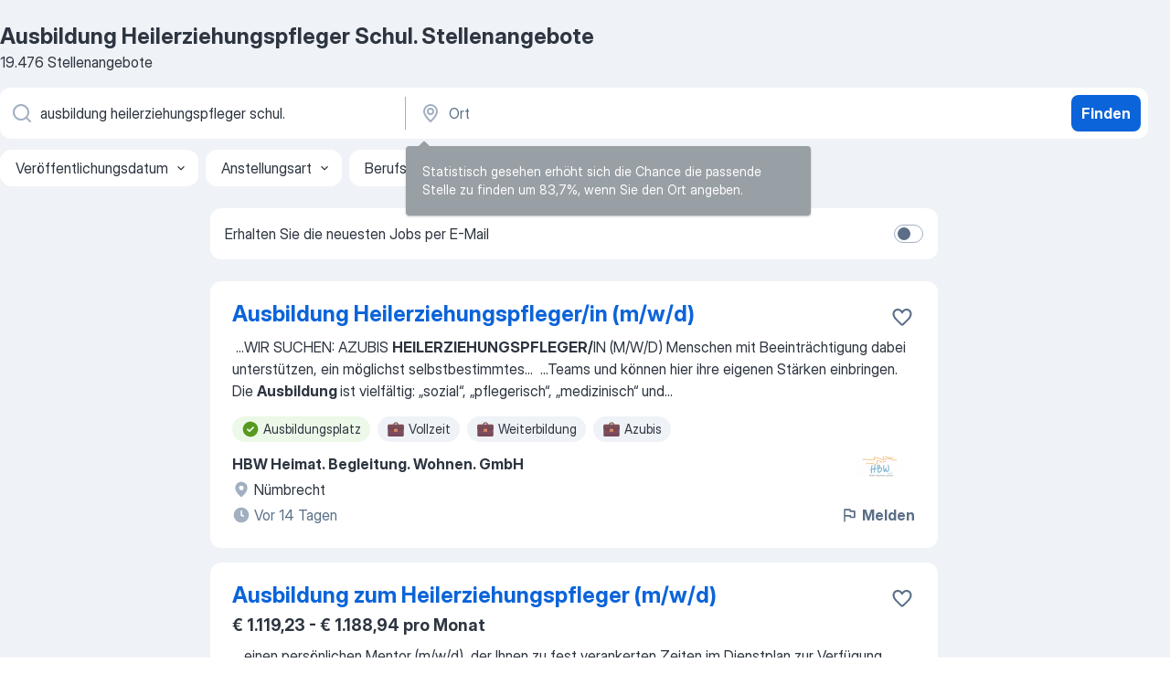

--- FILE ---
content_type: text/html
request_url: https://de.jooble.org/stellenangebote-ausbildung-heilerziehungspfleger-schul.
body_size: 103615
content:
<!DOCTYPE html><html lang="de" xmlns="http://www.w3.org/1999/xhtml"><head><meta charset="utf-8"><link data-chunk="app" rel="stylesheet" href="/assets/app.78851773e266d6741445.css"><link data-chunk="SERP" rel="stylesheet" href="/assets/SERP.e5eb96069634300c1c10.css"><meta name="viewport" content="width=device-width,initial-scale=1.0,maximum-scale=5" /><meta property="og:site_name" content="Jooble" /><meta property="og:locale" content="de" /><meta property="og:type" content="website" /><meta name="msvalidate.01" content="4E93DB804C5CCCD5B3AFF7486D4B2757" /><meta name="format-detection" content="telephone=no"><link rel="preconnect" href="https://www.googletagmanager.com" /><link rel="preconnect" href="https://www.google-analytics.com" /><link rel="dns-prefetch" href="https://www.google.com" /><link rel="dns-prefetch" href="https://apis.google.com" /><link rel="dns-prefetch" href="https://connect.facebook.net" /><link rel="dns-prefetch" href="https://www.facebook.com" /><link href="https://data-de.jooble.org/assets/fonts/inter-display.css" rel="stylesheet"><link href="https://data-de.jooble.org/assets/fonts/segoe.css" rel="stylesheet"><link rel="apple-touch-icon" href="/assets/images/favicon/ua/apple-touch-icon.png?v=4" /><link rel="apple-touch-icon" sizes="57x57" href="/assets/images/favicon/ua/apple-touch-icon-57x57.png?v=4" /><link rel="apple-touch-icon" sizes="60x60" href="/assets/images/favicon/ua/apple-touch-icon-60x60.png?v=4" /><link rel="apple-touch-icon" sizes="72x72" href="/assets/images/favicon/ua/apple-touch-icon-72x72.png?v=4" /><link rel="apple-touch-icon" sizes="76x76" href="/assets/images/favicon/ua/apple-touch-icon-76x76.png?v=4" /><link rel="apple-touch-icon" sizes="114x114" href="/assets/images/favicon/ua/apple-touch-icon-114x114.png?v=4" /><link rel="apple-touch-icon" sizes="120x120" href="/assets/images/favicon/ua/apple-touch-icon-120x120.png?v=4" /><link rel="apple-touch-icon" sizes="144x144" href="/assets/images/favicon/ua/apple-touch-icon-144x144.png?v=4" /><link rel="apple-touch-icon" sizes="152x152" href="/assets/images/favicon/ua/apple-touch-icon-152x152.png?v=4" /><link rel="apple-touch-icon" sizes="180x180" href="/assets/images/favicon/ua/apple-touch-icon-180x180.png?v=4" /><link rel="icon" type="image/png" sizes="16x16" href="/assets/images/favicon/ua/favicon-16x16.png?v=4"><link rel="icon" type="image/png" sizes="32x32" href="/assets/images/favicon/ua/favicon-32x32.png?v=4"><link rel="icon" type="image/png" sizes="48x48" href="/assets/images/favicon/ua/android-chrome-48x48.png?v=4"><link rel="icon" type="image/png" sizes="96x96" href="/assets/images/favicon/ua/android-chrome-96x96.png?v=4"><link rel="icon" type="image/png" sizes="144x144" href="/assets/images/favicon/ua/android-chrome-144x144.png?v=4"><link rel="icon" type="image/png" sizes="192x192" href="/assets/images/favicon/ua/android-chrome-192x192.png?v=4"><link rel="icon" type="image/png" sizes="194x194" href="/assets/images/favicon/ua/favicon-194x194.png?v=4"><link rel="icon" type="image/png" sizes="256x256" href="/assets/images/favicon/ua/android-chrome-256x256.png?v=4"><link rel="icon" type="image/png" sizes="384x384" href="/assets/images/favicon/ua/android-chrome-384x384.png?v=4"><link rel="icon" type="image/png" sizes="512x512" href="/assets/images/favicon/ua/android-chrome-512x512.png?v=4"><link rel="shortcut icon" type="image/x-icon" href="/assets/images/favicon/ua/favicon-ua.ico?v=4"><link rel="icon" href="/assets/images/favicon/ua/icon.svg?v=4" sizes="any" type="image/svg+xml"><meta name="msapplication-tooltip" content="Jooble"><meta name="msapplication-config" content="/browserconfig.xml"><meta name="msapplication-TileColor" content="#ffffff"><meta name="msapplication-TileImage" content="/assets/images/favicon/ua/mstile-144x144.png?v=4"><meta name="theme-color" content="#ffffff"><meta name="ir-site-verification-token" content="-1337664224"><script type="text/javascript" charset="utf-8">(function(g,o){g[o]=g[o]||function(){(g[o]['q']=g[o]['q']||[]).push(arguments)},g[o]['t']=1*new Date})(window,'_googCsa'); </script><script>!function(){if('PerformanceLongTaskTiming' in window) {var g=window.__tti={e:[]};g.o = new PerformanceObserver(function(l){g.e = g.e.concat(l.getEntries())});g.o.observe({entryTypes:['longtask']})}}();</script><script>!function(){var e,t,n,i,r={passive:!0,capture:!0},a=new Date,o=function(){i=[],t=-1,e=null,f(addEventListener)},c=function(i,r){e||(e=r,t=i,n=new Date,f(removeEventListener),u())},u=function(){if(t>=0&&t<n-a){var r={entryType:"first-input",name:e.type,target:e.target,cancelable:e.cancelable,startTime:e.timeStamp,processingStart:e.timeStamp+t};i.forEach((function(e){e(r)})),i=[]}},s=function(e){if(e.cancelable){var t=(e.timeStamp>1e12?new Date:performance.now())-e.timeStamp;"pointerdown"==e.type?function(e,t){var n=function(){c(e,t),a()},i=function(){a()},a=function(){removeEventListener("pointerup",n,r),removeEventListener("pointercancel",i,r)};addEventListener("pointerup",n,r),addEventListener("pointercancel",i,r)}(t,e):c(t,e)}},f=function(e){["mousedown","keydown","touchstart","pointerdown"].forEach((function(t){return e(t,s,r)}))},p="hidden"===document.visibilityState?0:1/0;addEventListener("visibilitychange",(function e(t){"hidden"===document.visibilityState&&(p=t.timeStamp,removeEventListener("visibilitychange",e,!0))}),!0);o(),self.webVitals={firstInputPolyfill:function(e){i.push(e),u()},resetFirstInputPolyfill:o,get firstHiddenTime(){return p}}}();</script><title data-rh="true">Dringend! Ausbildung Heilerziehungspfleger Schul. Jobs (mit Gehaltsangabe!) - Januar 2026 - Jooble</title><link data-rh="true" rel="canonical" href="https://de.jooble.org/stellenangebote-ausbildung-heilerziehungspfleger-schul."/><link data-rh="true" hreflang="de-DE" rel="alternate" href="https://de.jooble.org/stellenangebote-ausbildung-heilerziehungspfleger-schul."/><meta data-rh="true" name="keywords" content="Ausbildung Heilerziehungspfleger Schul. Stellenangebote, Ausbildung Heilerziehungspfleger Schul. Jobs, Stellenangebote, Jobs"/><meta data-rh="true" name="description" content="Jobs: Ausbildung Heilerziehungspfleger Schul. • Umfangreiche Auswahl von 384.000+ aktuellen Stellenangeboten in Deutschland und im Ausland • Schnelle &amp; Kostenlose Jobsuche • Führende Arbeitgeber • Vollzeit-, Teilzeit- und temporäre Anstellung • Konkurrenzfähiges Gehalt • Job-Mail-Service • Jobs als: Ausbildung Heilerziehungspfleger Schul. - jetzt finden!"/><meta data-rh="true" property="og:image" content="/assets/images/open_graph/og_image.png"/><meta data-rh="true" property="og:url" content="https://de.jooble.org/stellenangebote-ausbildung-heilerziehungspfleger-schul."/><meta data-rh="true" property="og:title" content="Dringend! Ausbildung Heilerziehungspfleger Schul. Jobs (mit Gehaltsangabe!) - Januar 2026 - Jooble"/><meta data-rh="true" property="og:description" content="Jobs: Ausbildung Heilerziehungspfleger Schul. • Umfangreiche Auswahl von 384.000+ aktuellen Stellenangeboten in Deutschland und im Ausland • Schnelle &amp; Kostenlose Jobsuche • Führende Arbeitgeber • Vollzeit-, Teilzeit- und temporäre Anstellung • Konkurrenzfähiges Gehalt • Job-Mail-Service • Jobs als: Ausbildung Heilerziehungspfleger Schul. - jetzt finden!"/><script data-rh="true" type="application/ld+json">{"@context":"https://schema.org","@type":"BreadcrumbList","itemListElement":[[{"@type":"ListItem","position":1,"item":{"@id":"https://de.jooble.org","name":"Stellenangebote"}},{"@type":"ListItem","position":2,"item":{"@id":"https://de.jooble.org/stellenangebote-heilerziehungspfleger","name":"Heilerziehungspfleger"}},{"@type":"ListItem","position":3,"item":{"name":"Ausbildung heilerziehungspfleger schul."}}]]}</script><script data-rh="true" type="application/ld+json">{"@context":"https://schema.org","@type":"ItemList","numberOfItems":19476,"itemListElement":[[{"@type":"ListItem","position":1,"url":"https://de.jooble.org/jdp/3617385793202105555/Ausbildung-Heilerziehungspfleger%2Fin-(m%2Fw%2Fd)-N%C3%BCmbrecht"},{"@type":"ListItem","position":2,"url":"https://de.jooble.org/away/-4620139862149603703"},{"@type":"ListItem","position":3,"url":"https://de.jooble.org/away/-2573739955794646276"},{"@type":"ListItem","position":4,"url":"https://de.jooble.org/away/-1113883375003424648"},{"@type":"ListItem","position":5,"url":"https://de.jooble.org/jdp/-4542644548457613537/Ausbildung-Heilerziehungspfleger-(m%2Fw%2Fd)-Ausbildungsstart-April-und-Oktober-2026-Neu+Ulm"},{"@type":"ListItem","position":6,"url":"https://de.jooble.org/desc/-8922023997272696378"},{"@type":"ListItem","position":7,"url":"https://de.jooble.org/desc/-9184336408032302301"},{"@type":"ListItem","position":8,"url":"https://de.jooble.org/jdp/-8028287284921282435/Ausbildung-zum-Heilerziehungspfleger-(m%2Fw%2Fd)-Nassau"},{"@type":"ListItem","position":9,"url":"https://de.jooble.org/jdp/-7753309652468864607/Praxisanteil-f%C3%BCr-die-Ausbildung-zum-Heilerziehungspfleger-(m%2Fw%2Fd)-Kirchlengern"},{"@type":"ListItem","position":10,"url":"https://de.jooble.org/jdp/-3949619153286067169/Ausbildung-zum-Heilerziehungspfleger-(m%2Fw%2Fd)-W%C3%BCrttemberg"},{"@type":"ListItem","position":11,"url":"https://de.jooble.org/jdp/6707807004979121618/Ausbildung-Heilerziehungspfleger-(m%2Fw%2Fd)-+-2026-Herrnhut"},{"@type":"ListItem","position":12,"url":"https://de.jooble.org/jdp/3367139947849165345/Ausbildung-Heilerziehungspfleger-(m%2Fw%2Fd)-Wittlich"},{"@type":"ListItem","position":13,"url":"https://de.jooble.org/jdp/-6225617177847220341/Praxisintegrierte-Ausbildung-zum%2Fzur-Heilerziehungspfleger%2Fin-(m%2Fw%2Fd)-Dinslaken"},{"@type":"ListItem","position":14,"url":"https://de.jooble.org/jdp/-6272453156642804325/Praxisintegrierte-Ausbildung-zur%2Fzum-Staatlich-anerkannten-Heilerziehungspflegerin-(m%2Fw%2Fd)-Schleswig+Holstein"},{"@type":"ListItem","position":15,"url":"https://de.jooble.org/jdp/-5948696577709104277/Ausbildung-Heilerziehungspfleger*in-2026-+-Biesenthal-Brandenburg"},{"@type":"ListItem","position":16,"url":"https://de.jooble.org/jdp/-6670185588276294279/Ausbildung-als-Heilerziehungspfleger-m%2Fw%2Fd-Gengenbach"},{"@type":"ListItem","position":17,"url":"https://de.jooble.org/jdp/1738488861695754197/Ausbildung-Heilerziehungspfleger*in-%2F-HEP-2026-(m%2Fw%2Fd)-Tagesf%C3%B6rderst%C3%A4tte-Wallertheim-Hessen"},{"@type":"ListItem","position":18,"url":"https://de.jooble.org/jdp/-4675279870424424332/Ausbildung-Heilerziehungspfleger-m%2Fw%2Fd-W%C3%BCrzburg"},{"@type":"ListItem","position":19,"url":"https://de.jooble.org/jdp/-929722862970268164/Ausbildung-zum-Heilerziehungspfleger-%2F-zur-Heilerziehungspflegerin-(m%2Fw%2Fd)-Bayern"},{"@type":"ListItem","position":20,"url":"https://de.jooble.org/desc/-3910554727019841326"},{"@type":"ListItem","position":21,"url":"https://de.jooble.org/jdp/-1542024191770256123/Ausbildung-Heilerziehungspfleger%3Ain-2026-Weingarten"},{"@type":"ListItem","position":22,"url":"https://de.jooble.org/jdp/-2965957854656290603/Ausbildung-Heilerziehungspfleger-m%2Fw%2Fd-Eisingen"},{"@type":"ListItem","position":23,"url":"https://de.jooble.org/jdp/7806582535155867296/Ausbildung%3A-Heilerziehungspfleger*-Kempten"},{"@type":"ListItem","position":24,"url":"https://de.jooble.org/jdp/-568334049516570943/Ausbildung-zum-Heilerziehungspfleger-%2F-zur-Heilerziehungspflegerin-(m%2Fw%2Fd)-Ausbildungsbeginn-2026-Bayern"},{"@type":"ListItem","position":25,"url":"https://de.jooble.org/away/6670761578164723321"},{"@type":"ListItem","position":26,"url":"https://de.jooble.org/desc/7371803471728062301"},{"@type":"ListItem","position":27,"url":"https://de.jooble.org/jdp/5170196299236684739/Heilerziehungspfleger%2C-Altenpfleger%2C-Gesundheits+-und-Krankenpfleger-oder-vergleichbare-Ausbildung-(m%2Fw%2Fd)-Ki%C3%9Flegg"},{"@type":"ListItem","position":28,"url":"https://de.jooble.org/jdp/1894635443399509042/Praktikumsstelle-im-Rahmen-der-praxisintegrierten-Ausbildung-zum-Heilerziehungspfleger-(m%2Fw%2Fd)-Kierspe"},{"@type":"ListItem","position":29,"url":"https://de.jooble.org/jdp/7219886692851201079/Auszubildende-im-Rahmen-der-fachpraktischen-Ausbildung-zum-Heilerziehungspfleger-(all-genders)-Fl%C3%B6rsheim%2C-Fl%C3%B6rsheim-am-Main"},{"@type":"ListItem","position":30,"url":"https://de.jooble.org/jdp/5222094208180280681/Ausbildung-zum-Heilerziehungspfleger-(m%2Fw%2Fd)-%7C-Bethel.regional-%7C-Hagen-%2F-Ennepe+Ruhr+Kreis-Westfalen"}]]}</script></head><body ondragstart="return false"><div id="app"><div class="zR2N9v"><div class="_1G2nM4"><div></div><div id="serpContainer" class="_0CG45k"><div class="+MdXgT"><header class="VavEB9"><div class="qD9dwK"><h1 class="_518B8Z">Ausbildung Heilerziehungspfleger Schul. Stellenangebote</h1><div company="p" class="cXVOTD">19.476 Stellenangebote</div></div><div class=""><form class="CXE+FW" data-test-name="_searchForm"><div class="tXoMlu"><div class="kySr3o EIHqTW"><div class="H-KSNn"><div class="Y6LTZC RKazSn"><div class="_0vIToK"><svg class="BC4g2E abyhUO gexuVd kPZVKg"><use xlink:href="/assets/sprite.1oxueCVBzlo-hocQRlhy.svg#icon-magnifier-usage"></use></svg><input id="input_:R55ioh:" class="_2cXMBT aHpE4r _5sX2B+" placeholder="Ich suche nach Stellenangeboten..." type="text" spellcheck="false" name="keyword" autoComplete="off" autoCapitalize="off" data-test-name="_searchFormKeywordInput" aria-label="Bitte geben Sie an, welche Art von Stelle Sie suchen" value="ausbildung heilerziehungspfleger schul."/></div></div></div></div><div class="kySr3o _9+Weu7"><div class="H-KSNn"><div class="Y6LTZC RKazSn"><div class="_0vIToK"><svg class="BC4g2E abyhUO gexuVd kPZVKg"><use xlink:href="/assets/sprite.1oxueCVBzlo-hocQRlhy.svg#icon-map_marker-usage"></use></svg><input id="tbRegion" class="_2cXMBT aHpE4r _5sX2B+" placeholder="Ort" type="text" spellcheck="false" name="region" autoComplete="off" autoCapitalize="off" data-test-name="_searchFormRegionInput" aria-label="Wählen Sie den Ort aus, in dem Sie Job suchen" value=""/></div></div></div></div></div><button type="submit" class="VMdYVt i6dNg1 oUsVL7 xVPKbj ZuTpxY">Finden</button></form></div><div class="p7hDF8"><div class="apmZrt" data-test-name="_smartTagsFilter"><div class="wYznI5"><span class="_1apRDx">Veröffentlichungsdatum</span><svg class="KaSFrq DuJhnH GM7Sgs _398Jb4"><use xlink:href="/assets/sprite.1oxueCVBzlo-hocQRlhy.svg#icon-chevron_down-usage"></use></svg></div><div class="wYznI5"><span class="_1apRDx">Anstellungsart</span><svg class="KaSFrq DuJhnH GM7Sgs _398Jb4"><use xlink:href="/assets/sprite.1oxueCVBzlo-hocQRlhy.svg#icon-chevron_down-usage"></use></svg></div><div class="wYznI5"><span class="_1apRDx">Berufserfahrung</span><svg class="KaSFrq DuJhnH GM7Sgs _398Jb4"><use xlink:href="/assets/sprite.1oxueCVBzlo-hocQRlhy.svg#icon-chevron_down-usage"></use></svg></div><div class="wYznI5"><span class="_1apRDx">Standort</span><svg class="KaSFrq DuJhnH GM7Sgs _398Jb4"><use xlink:href="/assets/sprite.1oxueCVBzlo-hocQRlhy.svg#icon-chevron_down-usage"></use></svg></div><div class="wYznI5"><span class="_1apRDx">Gehalt</span><svg class="KaSFrq DuJhnH GM7Sgs _398Jb4"><use xlink:href="/assets/sprite.1oxueCVBzlo-hocQRlhy.svg#icon-chevron_down-usage"></use></svg></div></div></div></header><div class="y+s7YY"><div class="Amjssv"><main class="toVmC+" role="main"><div class="NeCPdn" id="topBarContainer"><div class="dKIuea"><div class="pfddcp xPgV1+"><div class="Z7rxKJ"><span class="ahUpuK"> Erhalten Sie die neuesten Jobs per E-Mail </span><div class="rV3P9b H6hBvI RDT4pD seXaaO"><input id="SubscriptionSwitcher" type="checkbox" aria-label="SubscriptionSwitcher"/><label for="SubscriptionSwitcher"><span data-switch="pill" data-caption="false"><span data-switch="round"></span></span></label></div></div></div></div></div><div class="bXbgrv" id="serpContent"><div><div class="infinite-scroll-component__outerdiv"><div class="infinite-scroll-component ZbPfXY _serpContentBlock" style="height:auto;overflow:auto;-webkit-overflow-scrolling:touch"><div><ul class="kiBEcn"><li></li><li><div id="3617385793202105555" data-test-name="_jobCard" class="+n4WEb rHG1ci"><div class="_9q4Aij"><h2 class="jA9gFS dUatPc"><a class="_8w9Ce2 tUC4Fj _6i4Nb0 wtCvxI job_card_link" target="_blank" href="https://de.jooble.org/jdp/3617385793202105555/Ausbildung-Heilerziehungspfleger%2Fin-(m%2Fw%2Fd)-N%C3%BCmbrecht">Ausbildung Heilerziehungspfleger/in (m/w/d)</a></h2><div class="_5A-eEY"><div class="Bdpujj"><button type="button" class="ZapzXe _9WpygY XEfYdx JFkX+L vMdXr7 RNbuqd" data-test-name="jobFavoritesButton__3617385793202105555" aria-label="Die Stellenanzeige wurde zu den Favoriten hinzugefügt"><span class="H2e2t1 +gVFyQ"><svg class="KaSFrq JAzKjj _0ng4na"><use xlink:href="/assets/sprite.1oxueCVBzlo-hocQRlhy.svg#icon-heart_outline-usage"></use></svg></span></button></div></div></div><div><div class="QZH8mt"><div class="GEyos4">&nbsp;...<span>WIR SUCHEN: 

 AZUBIS </span><b>HEILERZIEHUNGSPFLEGER/</b><span>IN (M/W/D)

 Menschen mit Beeinträchtigung dabei unterstützen, ein möglichst selbstbestimmtes</span>...&nbsp;&nbsp;...<span>Teams und können hier ihre eigenen Stärken einbringen. Die </span><b>Ausbildung </b><span>ist vielfältig: „sozial“, „pflegerisch“, „medizinisch“ und</span>...&nbsp;</div><div class="rvi8+s"><div class="tXxXy-"><div data-name="ausbildungsplatz" data-test-name="_highlightedTag" class="K8ZLnh tag fT460t"><svg class="KaSFrq DuJhnH GeatqJ"><use xlink:href="/assets/sprite.1oxueCVBzlo-hocQRlhy.svg#icon-check_match-usage"></use></svg>Ausbildungsplatz</div><div data-name="vollzeit" data-test-name="_jobTag" class="K8ZLnh tag _7Amkfs"><div class="uE1IG0" style="background-image:url(/assets/images/tagIconsNew/emj_briefcase.svg)"></div>Vollzeit</div><div data-name="weiterbildungsstelle" data-test-name="_jobTag" class="K8ZLnh tag _7Amkfs"><div class="uE1IG0" style="background-image:url(/assets/images/tagIconsNew/emj_briefcase.svg)"></div>Weiterbildung</div><div data-name="auszubildende" data-test-name="_jobTag" class="K8ZLnh tag _7Amkfs"><div class="uE1IG0" style="background-image:url(/assets/images/tagIconsNew/emj_briefcase.svg)"></div>Azubis</div></div></div></div><div class="L4BhzZ wrapper__new_tags_design bLrJMm"><div class="j+648w"><button type="button" class="ZapzXe _9WpygY JFkX+L vMdXr7 _9ofHq7" data-test-name="_reportJobButtonSerp"><span class="H2e2t1 w87w0E"><svg class="KaSFrq xY3sEm _0ng4na cS9jE1"><use xlink:href="/assets/sprite.1oxueCVBzlo-hocQRlhy.svg#icon-flag-usage"></use></svg></span>Melden</button><img src="https://nl.jooble.org/logo/97347309020555465.png" class="yUFQEM" aria-hidden="true" alt="dteCompanyLogo"/></div><div class="E6E0jY"><div class="pXyhD4 VeoRvG"><div class="heru4z"><p class="z6WlhX" data-test-name="_companyName">HBW Heimat. Begleitung. Wohnen. GmbH</p></div></div><div class="blapLw gj1vO6 fhg31q nxYYVJ" tabindex="-1"><svg class="BC4g2E c6AqqO gexuVd kE3ssB DlQ0Ty icon_gray_soft mdorqd"><use xlink:href="/assets/sprite.1oxueCVBzlo-hocQRlhy.svg#icon-map_marker_filled-usage"></use></svg><div class="caption NTRJBV">Nümbrecht</div></div><div class="blapLw gj1vO6 fhg31q fGYTou"><svg class="BC4g2E c6AqqO gexuVd kE3ssB DlQ0Ty icon_gray_soft jjtReA"><use xlink:href="/assets/sprite.1oxueCVBzlo-hocQRlhy.svg#icon-clock_filled-usage"></use></svg><div class="caption Vk-5Da">Vor 14 Tagen</div></div></div></div></div></div></li><li><div id="-4620139862149603703" data-test-name="_jobCard" class="+n4WEb rHG1ci"><div class="_9q4Aij"><h2 class="jA9gFS dUatPc"><a class="_8w9Ce2 tUC4Fj _6i4Nb0 wtCvxI job_card_link" target="_blank" rel="noopener nofollow" href="https://de.jooble.org/away/-4620139862149603703">Ausbildung zum Heilerziehungspfleger (m/w/d)</a></h2><div class="_5A-eEY"><div class="Bdpujj"><button type="button" class="ZapzXe _9WpygY XEfYdx JFkX+L vMdXr7 RNbuqd" data-test-name="jobFavoritesButton__-4620139862149603703" aria-label="Die Stellenanzeige wurde zu den Favoriten hinzugefügt"><span class="H2e2t1 +gVFyQ"><svg class="KaSFrq JAzKjj _0ng4na"><use xlink:href="/assets/sprite.1oxueCVBzlo-hocQRlhy.svg#icon-heart_outline-usage"></use></svg></span></button></div></div></div><div><div class="QZH8mt"><p class="b97WnG">€ 1.119,23 - € 1.188,94 pro Monat</p><div class="GEyos4">&nbsp;...<span>einen  persönlichen Mentor  (m/w/d), der Ihnen zu fest verankerten  Zeiten  im Dienstplan zur Verfügung steht und Sie während der </span><b>Ausbildung </b><span> professionell anleitet und begleitet  .   
 Wir  bezahlen  für Sie das  Schulgeld  während der Ausbildung und bieten Ihnen nach</span>...&nbsp;</div><div class="rvi8+s"><div class="tXxXy-"><div data-name="ausbildungsplatz" data-test-name="_highlightedTag" class="K8ZLnh tag fT460t"><svg class="KaSFrq DuJhnH GeatqJ"><use xlink:href="/assets/sprite.1oxueCVBzlo-hocQRlhy.svg#icon-check_match-usage"></use></svg>Ausbildungsplatz</div><div data-name="vollzeit" data-test-name="_jobTag" class="K8ZLnh tag _7Amkfs"><div class="uE1IG0" style="background-image:url(/assets/images/tagIconsNew/emj_briefcase.svg)"></div>Vollzeit</div></div></div></div><div class="L4BhzZ wrapper__new_tags_design bLrJMm"><div class="j+648w"><button type="button" class="ZapzXe _9WpygY JFkX+L vMdXr7 _9ofHq7" data-test-name="_reportJobButtonSerp"><span class="H2e2t1 w87w0E"><svg class="KaSFrq xY3sEm _0ng4na cS9jE1"><use xlink:href="/assets/sprite.1oxueCVBzlo-hocQRlhy.svg#icon-flag-usage"></use></svg></span>Melden</button><img src="/css/images/plogo/274.gif" class="yUFQEM" aria-hidden="true" alt="dteCompanyLogo"/></div><div class="E6E0jY"><div class="pXyhD4 VeoRvG"><div class="heru4z"><p class="z6WlhX" data-test-name="_companyName">Nikolauspflege – Stiftung für blinde und sehbehinderte Mensc...</p></div></div><div class="blapLw gj1vO6 fhg31q nxYYVJ" tabindex="-1"><svg class="BC4g2E c6AqqO gexuVd kE3ssB DlQ0Ty icon_gray_soft mdorqd"><use xlink:href="/assets/sprite.1oxueCVBzlo-hocQRlhy.svg#icon-map_marker_filled-usage"></use></svg><div class="caption NTRJBV">Bensheim</div></div><div class="blapLw gj1vO6 fhg31q fGYTou"><svg class="BC4g2E c6AqqO gexuVd kE3ssB DlQ0Ty icon_gray_soft jjtReA"><use xlink:href="/assets/sprite.1oxueCVBzlo-hocQRlhy.svg#icon-clock_filled-usage"></use></svg><div class="caption Vk-5Da">Vor 5 Tagen</div></div></div></div></div></div></li><li><div id="-2573739955794646276" data-test-name="_jobCard" class="+n4WEb rHG1ci"><div class="_9q4Aij"><h2 class="jA9gFS dUatPc"><a class="_8w9Ce2 tUC4Fj _6i4Nb0 wtCvxI job_card_link" target="_blank" rel="noopener nofollow" href="https://de.jooble.org/away/-2573739955794646276">Ausbildung zum Heilerziehungspfleger (m|w|d)</a></h2><div class="_5A-eEY"><div class="Bdpujj"><button type="button" class="ZapzXe _9WpygY XEfYdx JFkX+L vMdXr7 RNbuqd" data-test-name="jobFavoritesButton__-2573739955794646276" aria-label="Die Stellenanzeige wurde zu den Favoriten hinzugefügt"><span class="H2e2t1 +gVFyQ"><svg class="KaSFrq JAzKjj _0ng4na"><use xlink:href="/assets/sprite.1oxueCVBzlo-hocQRlhy.svg#icon-heart_outline-usage"></use></svg></span></button></div></div></div><div><div class="QZH8mt"><p class="b97WnG">€ 1.340,69 - € 1.402,07 pro Monat</p><div class="GEyos4">&nbsp;...<span>können uns jederzeit  auf Sie    verlassen  .  
   Das bieten wir Ihnen: 
  
 Wir  bezahlen  für Sie das  Schulgeld  während der </span><b>Ausbildung </b><span>und bieten Ihnen nach erfolgreichem Abschluss die  Chance der Übernahme sowie vielfältige Entwicklungsmöglichkeiten  .   
 Wir</span>...&nbsp;</div><div class="rvi8+s"><div class="tXxXy-"><div data-name="ausbildungsplatz" data-test-name="_highlightedTag" class="K8ZLnh tag fT460t"><svg class="KaSFrq DuJhnH GeatqJ"><use xlink:href="/assets/sprite.1oxueCVBzlo-hocQRlhy.svg#icon-check_match-usage"></use></svg>Ausbildungsplatz</div></div></div></div><div class="L4BhzZ wrapper__new_tags_design bLrJMm"><div class="j+648w"><button type="button" class="ZapzXe _9WpygY JFkX+L vMdXr7 _9ofHq7" data-test-name="_reportJobButtonSerp"><span class="H2e2t1 w87w0E"><svg class="KaSFrq xY3sEm _0ng4na cS9jE1"><use xlink:href="/assets/sprite.1oxueCVBzlo-hocQRlhy.svg#icon-flag-usage"></use></svg></span>Melden</button><img src="/css/images/plogo/274.gif" class="yUFQEM" aria-hidden="true" alt="dteCompanyLogo"/></div><div class="E6E0jY"><div class="pXyhD4 VeoRvG"><div class="heru4z"><p class="z6WlhX" data-test-name="_companyName">Nikolauspflege – Stiftung für blinde und sehbehinderte Mensc...</p></div></div><div class="blapLw gj1vO6 fhg31q nxYYVJ" tabindex="-1"><svg class="BC4g2E c6AqqO gexuVd kE3ssB DlQ0Ty icon_gray_soft mdorqd"><use xlink:href="/assets/sprite.1oxueCVBzlo-hocQRlhy.svg#icon-map_marker_filled-usage"></use></svg><div class="caption NTRJBV">Stuttgart</div></div><div class="blapLw gj1vO6 fhg31q fGYTou"><svg class="BC4g2E c6AqqO gexuVd kE3ssB DlQ0Ty icon_gray_soft jjtReA"><use xlink:href="/assets/sprite.1oxueCVBzlo-hocQRlhy.svg#icon-clock_filled-usage"></use></svg><div class="caption Vk-5Da">Vor 11 Stunden<span class="TJqLwY">Neu</span></div></div></div></div></div></div></li><li><div id="-1113883375003424648" data-test-name="_jobCard" class="+n4WEb rHG1ci"><div class="_9q4Aij"><h2 class="jA9gFS dUatPc"><a class="_8w9Ce2 tUC4Fj _6i4Nb0 wtCvxI job_card_link" target="_blank" rel="noopener nofollow" href="https://de.jooble.org/away/-1113883375003424648">Pflegefachkraft / Heilerziehungspfleger Schule &amp; Wohnbereich (m|w|d)</a></h2><div class="_5A-eEY"><div class="Bdpujj"><button type="button" class="ZapzXe _9WpygY XEfYdx JFkX+L vMdXr7 RNbuqd" data-test-name="jobFavoritesButton__-1113883375003424648" aria-label="Die Stellenanzeige wurde zu den Favoriten hinzugefügt"><span class="H2e2t1 +gVFyQ"><svg class="KaSFrq JAzKjj _0ng4na"><use xlink:href="/assets/sprite.1oxueCVBzlo-hocQRlhy.svg#icon-heart_outline-usage"></use></svg></span></button></div></div></div><div><div class="QZH8mt"><div class="GEyos4">&nbsp;...<span>Beratungszentrum  mit  Förderschwerpunkt Sehen mit Schulkindergarten, </span><b>Schule </b><span>und Wohnbereich.  
 Im Wohnbereich unterstützen Sie die</span>...&nbsp;&nbsp;...<span>Sie mit:  
  
 Sie verfügen über eine  abgeschlossene </span><b>Ausbildung </b><span> zum </span><b>Heilerziehungspfleger </b><span>(m/w/d), Altenpfleger (m/w/d) oder Gesundheits- und (</span>...&nbsp;</div><div class="rvi8+s"><div class="tXxXy-"><div data-name="suggested" data-test-name="_highlightedTag" class="K8ZLnh tag fT460t"><svg class="KaSFrq DuJhnH GeatqJ"><use xlink:href="/assets/sprite.1oxueCVBzlo-hocQRlhy.svg#icon-check_match-usage"></use></svg>Empfohlen</div><div data-name="vollzeit" data-test-name="_jobTag" class="K8ZLnh tag _7Amkfs"><div class="uE1IG0" style="background-image:url(/assets/images/tagIconsNew/emj_briefcase.svg)"></div>Vollzeit</div><div data-name="5_tage_woche" data-test-name="_jobTag" class="K8ZLnh tag _7Amkfs"><div class="uE1IG0" style="background-image:url(/assets/images/tagIconsNew/emoji_tear_off_calendar.svg)"></div>5 Tage/Woche</div><div data-name="fruehschichtarbeit" data-test-name="_jobTag" class="K8ZLnh tag _7Amkfs"><div class="uE1IG0" style="background-image:url(/assets/images/tagIconsNew/emoji_tear_off_calendar.svg)"></div>Frühschicht</div></div></div></div><div class="L4BhzZ wrapper__new_tags_design bLrJMm"><div class="j+648w"><button type="button" class="ZapzXe _9WpygY JFkX+L vMdXr7 _9ofHq7" data-test-name="_reportJobButtonSerp"><span class="H2e2t1 w87w0E"><svg class="KaSFrq xY3sEm _0ng4na cS9jE1"><use xlink:href="/assets/sprite.1oxueCVBzlo-hocQRlhy.svg#icon-flag-usage"></use></svg></span>Melden</button><img src="/css/images/plogo/274.gif" class="yUFQEM" aria-hidden="true" alt="dteCompanyLogo"/></div><div class="E6E0jY"><div class="pXyhD4 VeoRvG"><div class="heru4z"><p class="z6WlhX" data-test-name="_companyName">Nikolauspflege – Stiftung für blinde und sehbehinderte Mensc...</p></div></div><div class="blapLw gj1vO6 fhg31q nxYYVJ" tabindex="-1"><svg class="BC4g2E c6AqqO gexuVd kE3ssB DlQ0Ty icon_gray_soft mdorqd"><use xlink:href="/assets/sprite.1oxueCVBzlo-hocQRlhy.svg#icon-map_marker_filled-usage"></use></svg><div class="caption NTRJBV">Leonberg</div></div><div class="blapLw gj1vO6 fhg31q fGYTou"><svg class="BC4g2E c6AqqO gexuVd kE3ssB DlQ0Ty icon_gray_soft jjtReA"><use xlink:href="/assets/sprite.1oxueCVBzlo-hocQRlhy.svg#icon-clock_filled-usage"></use></svg><div class="caption Vk-5Da">Vor 14 Tagen</div></div></div></div></div></div></li><li><div id="-4542644548457613537" data-test-name="_jobCard" class="+n4WEb rHG1ci"><div class="_9q4Aij"><h2 class="jA9gFS dUatPc"><a class="_8w9Ce2 tUC4Fj _6i4Nb0 wtCvxI job_card_link" target="_blank" href="https://de.jooble.org/jdp/-4542644548457613537/Ausbildung-Heilerziehungspfleger-(m%2Fw%2Fd)-Ausbildungsstart-April-und-Oktober-2026-Neu+Ulm">Ausbildung Heilerziehungspfleger (m/w/d) Ausbildungsstart April und Oktober 2026</a></h2><div class="_5A-eEY"><div class="Bdpujj"><button type="button" class="ZapzXe _9WpygY XEfYdx JFkX+L vMdXr7 RNbuqd" data-test-name="jobFavoritesButton__-4542644548457613537" aria-label="Die Stellenanzeige wurde zu den Favoriten hinzugefügt"><span class="H2e2t1 +gVFyQ"><svg class="KaSFrq JAzKjj _0ng4na"><use xlink:href="/assets/sprite.1oxueCVBzlo-hocQRlhy.svg#icon-heart_outline-usage"></use></svg></span></button></div></div></div><div><div class="QZH8mt"><div class="GEyos4">&nbsp;...<span>vielfältige Angebote von Kindergarten bis </span><b>Schule,</b><span> von Produktion bis Handel, von</span>...&nbsp;&nbsp;...<span>suchst einen  Ausbildungsplatz in der </span><b>Heilerziehungspflege </b><span>ab 2026?Dann bewirb dich bei uns für den</span>...&nbsp;&nbsp;...<span>Schulplatz für die praxisorientierte </span><b>Ausbildung </b><span>an einer Fachschule hast Du bereits in</span>...&nbsp;</div><div class="rvi8+s"><div class="tXxXy-"><div data-name="ausbildungsplatz" data-test-name="_highlightedTag" class="K8ZLnh tag fT460t"><svg class="KaSFrq DuJhnH GeatqJ"><use xlink:href="/assets/sprite.1oxueCVBzlo-hocQRlhy.svg#icon-check_match-usage"></use></svg>Ausbildungsplatz</div><div data-name="freiwilliges_soziales_jahr" data-test-name="_jobTag" class="K8ZLnh tag _7Amkfs"><div class="uE1IG0" style="background-image:url(/assets/images/tagIconsNew/emj_briefcase.svg)"></div>FSJ</div></div></div></div><div class="L4BhzZ wrapper__new_tags_design bLrJMm"><div class="j+648w"><button type="button" class="ZapzXe _9WpygY JFkX+L vMdXr7 _9ofHq7" data-test-name="_reportJobButtonSerp"><span class="H2e2t1 w87w0E"><svg class="KaSFrq xY3sEm _0ng4na cS9jE1"><use xlink:href="/assets/sprite.1oxueCVBzlo-hocQRlhy.svg#icon-flag-usage"></use></svg></span>Melden</button></div><div class="E6E0jY"><div class="pXyhD4 VeoRvG"><div class="heru4z"><p class="z6WlhX" data-test-name="_companyName">Lebenshilfe Donau-Iller e.V.</p></div></div><div class="blapLw gj1vO6 fhg31q nxYYVJ" tabindex="-1"><svg class="BC4g2E c6AqqO gexuVd kE3ssB DlQ0Ty icon_gray_soft mdorqd"><use xlink:href="/assets/sprite.1oxueCVBzlo-hocQRlhy.svg#icon-map_marker_filled-usage"></use></svg><div class="caption NTRJBV">Neu-Ulm</div></div><div class="blapLw gj1vO6 fhg31q fGYTou"><svg class="BC4g2E c6AqqO gexuVd kE3ssB DlQ0Ty icon_gray_soft jjtReA"><use xlink:href="/assets/sprite.1oxueCVBzlo-hocQRlhy.svg#icon-clock_filled-usage"></use></svg><div class="caption Vk-5Da"> vor 2 Monaten</div></div></div></div></div></div></li><li><div id="-8922023997272696378" data-test-name="_jobCard" class="+n4WEb rHG1ci"><div class="_9q4Aij"><h2 class="jA9gFS dUatPc"><a class="_8w9Ce2 tUC4Fj _6i4Nb0 wtCvxI job_card_link" target="_blank" rel="noopener nofollow" href="https://de.jooble.org/desc/-8922023997272696378">Ausbildung zum/zur Heilerziehungspfleger*in (m/w/d)</a></h2><div class="_5A-eEY"><div class="Bdpujj"><button type="button" class="ZapzXe _9WpygY XEfYdx JFkX+L vMdXr7 RNbuqd" data-test-name="jobFavoritesButton__-8922023997272696378" aria-label="Die Stellenanzeige wurde zu den Favoriten hinzugefügt"><span class="H2e2t1 +gVFyQ"><svg class="KaSFrq JAzKjj _0ng4na"><use xlink:href="/assets/sprite.1oxueCVBzlo-hocQRlhy.svg#icon-heart_outline-usage"></use></svg></span></button></div></div></div><div><div class="QZH8mt"><div class="GEyos4">&nbsp;...<span>Kooperationspartner an erster Stelle!
 Aufgaben 
 </span><b>Heilerziehungspfleger*</b><span>innen sind  sozialpädagogisch  und</span>...&nbsp;&nbsp;...<span>Leben zu führen. 
 Während der </span><b>Ausbildung </b><span>erhalten Sie theoretischen und</span>...&nbsp;&nbsp;...<span>Fachschule aus. Das HPZ arbeitet mit mehreren </span><b>Schulen </b><span>zusammen. 
 Profil 
 Wichtig  : Vor</span>...&nbsp;</div><div class="rvi8+s"><div class="tXxXy-"><div data-name="ausbildungsplatz" data-test-name="_highlightedTag" class="K8ZLnh tag fT460t"><svg class="KaSFrq DuJhnH GeatqJ"><use xlink:href="/assets/sprite.1oxueCVBzlo-hocQRlhy.svg#icon-check_match-usage"></use></svg>Ausbildungsplatz</div><div data-name="praktikum" data-test-name="_jobTag" class="K8ZLnh tag _7Amkfs"><div class="uE1IG0" style="background-image:url(/assets/images/tagIconsNew/emj_briefcase.svg)"></div>Praktikumsplatz</div><div data-name="freiwilliges_soziales_jahr" data-test-name="_jobTag" class="K8ZLnh tag _7Amkfs"><div class="uE1IG0" style="background-image:url(/assets/images/tagIconsNew/emj_briefcase.svg)"></div>FSJ</div><div data-name="bundesfreiwilligendienst" data-test-name="_jobTag" class="K8ZLnh tag _7Amkfs"><div class="uE1IG0" style="background-image:url(/assets/images/tagIconsNew/emj_briefcase.svg)"></div>Bundesfreiwilligendienst</div></div></div></div><div class="L4BhzZ wrapper__new_tags_design bLrJMm"><div class="j+648w"><button type="button" class="ZapzXe _9WpygY JFkX+L vMdXr7 _9ofHq7" data-test-name="_reportJobButtonSerp"><span class="H2e2t1 w87w0E"><svg class="KaSFrq xY3sEm _0ng4na cS9jE1"><use xlink:href="/assets/sprite.1oxueCVBzlo-hocQRlhy.svg#icon-flag-usage"></use></svg></span>Melden</button></div><div class="E6E0jY"><div class="pXyhD4 VeoRvG"><div class="heru4z"><p class="z6WlhX" data-test-name="_companyName">HPZ Irchenrieth</p></div></div><div class="blapLw gj1vO6 fhg31q nxYYVJ" tabindex="-1"><svg class="BC4g2E c6AqqO gexuVd kE3ssB DlQ0Ty icon_gray_soft mdorqd"><use xlink:href="/assets/sprite.1oxueCVBzlo-hocQRlhy.svg#icon-map_marker_filled-usage"></use></svg><div class="caption NTRJBV">Irchenrieth</div></div><div class="blapLw gj1vO6 fhg31q fGYTou"><svg class="BC4g2E c6AqqO gexuVd kE3ssB DlQ0Ty icon_gray_soft jjtReA"><use xlink:href="/assets/sprite.1oxueCVBzlo-hocQRlhy.svg#icon-clock_filled-usage"></use></svg><div class="caption Vk-5Da">Vor 18 Tagen</div></div></div></div></div></div></li><li><div id="-9184336408032302301" data-test-name="_jobCard" class="+n4WEb rHG1ci"><div class="_9q4Aij"><h2 class="jA9gFS dUatPc"><a class="_8w9Ce2 tUC4Fj _6i4Nb0 wtCvxI job_card_link" target="_blank" rel="noopener nofollow" href="https://de.jooble.org/desc/-9184336408032302301">Ausbildung Heilerziehungspfleger PSY mwd</a></h2><div class="_5A-eEY"><div class="Bdpujj"><button type="button" class="ZapzXe _9WpygY XEfYdx JFkX+L vMdXr7 RNbuqd" data-test-name="jobFavoritesButton__-9184336408032302301" aria-label="Die Stellenanzeige wurde zu den Favoriten hinzugefügt"><span class="H2e2t1 +gVFyQ"><svg class="KaSFrq JAzKjj _0ng4na"><use xlink:href="/assets/sprite.1oxueCVBzlo-hocQRlhy.svg#icon-heart_outline-usage"></use></svg></span></button></div></div></div><div><div class="QZH8mt"><div class="GEyos4">&nbsp;...<span>Erkrankung 
 Du suchst eine anspruchsvolle </span><b>Ausbildung,</b><span> bei der  pädagogischens Arbeiten  ,</span>...&nbsp;&nbsp;...<span>bei uns genau richtig! Als angehender </span><b>Heilerziehungspfleger </b><span>mwd förderst Du erwachsene Menschen</span>...&nbsp;&nbsp;...<span>Mönchengladbach, der Käthe Kollwitz </span><b>Schule </b><span>in Aachen oder dem Vera Becker Berufskolleg</span>...&nbsp;</div><div class="rvi8+s"><div class="tXxXy-"><div data-name="ausbildungsplatz" data-test-name="_highlightedTag" class="K8ZLnh tag fT460t"><svg class="KaSFrq DuJhnH GeatqJ"><use xlink:href="/assets/sprite.1oxueCVBzlo-hocQRlhy.svg#icon-check_match-usage"></use></svg>Ausbildungsplatz</div><div data-name="vollzeit" data-test-name="_jobTag" class="K8ZLnh tag _7Amkfs"><div class="uE1IG0" style="background-image:url(/assets/images/tagIconsNew/emj_briefcase.svg)"></div>Vollzeit</div><div data-name="praktikum" data-test-name="_jobTag" class="K8ZLnh tag _7Amkfs"><div class="uE1IG0" style="background-image:url(/assets/images/tagIconsNew/emj_briefcase.svg)"></div>Praktikumsplatz</div></div></div></div><div class="L4BhzZ wrapper__new_tags_design bLrJMm"><div class="j+648w"><button type="button" class="ZapzXe _9WpygY JFkX+L vMdXr7 _9ofHq7" data-test-name="_reportJobButtonSerp"><span class="H2e2t1 w87w0E"><svg class="KaSFrq xY3sEm _0ng4na cS9jE1"><use xlink:href="/assets/sprite.1oxueCVBzlo-hocQRlhy.svg#icon-flag-usage"></use></svg></span>Melden</button></div><div class="E6E0jY"><div class="pXyhD4 VeoRvG"><div class="heru4z"><p class="z6WlhX" data-test-name="_companyName">Alexianer ViaNobis Eingliederungshilfe für Menschen mit psyc...</p></div></div><div class="blapLw gj1vO6 fhg31q nxYYVJ" tabindex="-1"><svg class="BC4g2E c6AqqO gexuVd kE3ssB DlQ0Ty icon_gray_soft mdorqd"><use xlink:href="/assets/sprite.1oxueCVBzlo-hocQRlhy.svg#icon-map_marker_filled-usage"></use></svg><div class="caption NTRJBV">Heinsberg</div></div><div class="blapLw gj1vO6 fhg31q fGYTou"><svg class="BC4g2E c6AqqO gexuVd kE3ssB DlQ0Ty icon_gray_soft jjtReA"><use xlink:href="/assets/sprite.1oxueCVBzlo-hocQRlhy.svg#icon-clock_filled-usage"></use></svg><div class="caption Vk-5Da">Vor 20 Tagen</div></div></div></div></div></div></li><li><div class="li6YgU" style="--ew-button-color:#F7F6F2;--ew-button-background-color:#014EFE"></div></li><li></li><li><div id="-8028287284921282435" data-test-name="_jobCard" class="+n4WEb rHG1ci"><div class="_9q4Aij"><h2 class="jA9gFS dUatPc"><a class="_8w9Ce2 tUC4Fj _6i4Nb0 wtCvxI job_card_link" target="_blank" href="https://de.jooble.org/jdp/-8028287284921282435/Ausbildung-zum-Heilerziehungspfleger-(m%2Fw%2Fd)-Nassau">Ausbildung zum Heilerziehungspfleger (m/w/d)</a></h2><div class="_5A-eEY"><div class="Bdpujj"><button type="button" class="ZapzXe _9WpygY XEfYdx JFkX+L vMdXr7 RNbuqd" data-test-name="jobFavoritesButton__-8028287284921282435" aria-label="Die Stellenanzeige wurde zu den Favoriten hinzugefügt"><span class="H2e2t1 +gVFyQ"><svg class="KaSFrq JAzKjj _0ng4na"><use xlink:href="/assets/sprite.1oxueCVBzlo-hocQRlhy.svg#icon-heart_outline-usage"></use></svg></span></button></div></div></div><div><div class="QZH8mt"><div class="GEyos4"><b>Ausbildung </b><span>mit Zukunft gesucht? Komm zu uns!
 Wir begleiten, unterstützen und fördern</span>...&nbsp;&nbsp;...<span>August startet die Ausbildung zum
 
 </span><b>Heilerziehungspfleger </b><span>(m/w/d) 
an den Standorten Nassau, Nastätten</span>...&nbsp;&nbsp;...<span>lass Dich bei
allen Fragen rund um </span><b>Schule </b><span>und Arbeitsalltag von Praxisanleitern</span>...&nbsp;</div><div class="rvi8+s"><div class="tXxXy-"><div data-name="ausbildungsplatz" data-test-name="_highlightedTag" class="K8ZLnh tag fT460t"><svg class="KaSFrq DuJhnH GeatqJ"><use xlink:href="/assets/sprite.1oxueCVBzlo-hocQRlhy.svg#icon-check_match-usage"></use></svg>Ausbildungsplatz</div><div data-name="vollzeit" data-test-name="_jobTag" class="K8ZLnh tag _7Amkfs"><div class="uE1IG0" style="background-image:url(/assets/images/tagIconsNew/emj_briefcase.svg)"></div>Vollzeit</div></div></div></div><div class="L4BhzZ wrapper__new_tags_design bLrJMm"><div class="j+648w"><button type="button" class="ZapzXe _9WpygY JFkX+L vMdXr7 _9ofHq7" data-test-name="_reportJobButtonSerp"><span class="H2e2t1 w87w0E"><svg class="KaSFrq xY3sEm _0ng4na cS9jE1"><use xlink:href="/assets/sprite.1oxueCVBzlo-hocQRlhy.svg#icon-flag-usage"></use></svg></span>Melden</button></div><div class="E6E0jY"><div class="pXyhD4 VeoRvG"><div class="heru4z"><p class="z6WlhX" data-test-name="_companyName">Stiftung Scheuern</p></div></div><div class="blapLw gj1vO6 fhg31q nxYYVJ" tabindex="-1"><svg class="BC4g2E c6AqqO gexuVd kE3ssB DlQ0Ty icon_gray_soft mdorqd"><use xlink:href="/assets/sprite.1oxueCVBzlo-hocQRlhy.svg#icon-map_marker_filled-usage"></use></svg><div class="caption NTRJBV">Nassau</div></div><div class="blapLw gj1vO6 fhg31q fGYTou"><svg class="BC4g2E c6AqqO gexuVd kE3ssB DlQ0Ty icon_gray_soft jjtReA"><use xlink:href="/assets/sprite.1oxueCVBzlo-hocQRlhy.svg#icon-clock_filled-usage"></use></svg><div class="caption Vk-5Da">Vor einem Monat</div></div></div></div></div></div></li><li><div id="-7753309652468864607" data-test-name="_jobCard" class="+n4WEb rHG1ci"><div class="_9q4Aij"><h2 class="jA9gFS dUatPc"><a class="_8w9Ce2 tUC4Fj _6i4Nb0 wtCvxI job_card_link" target="_blank" href="https://de.jooble.org/jdp/-7753309652468864607/Praxisanteil-f%C3%BCr-die-Ausbildung-zum-Heilerziehungspfleger-(m%2Fw%2Fd)-Kirchlengern">Praxisanteil für die Ausbildung zum Heilerziehungspfleger (m/w/d)</a></h2><div class="_5A-eEY"><div class="Bdpujj"><button type="button" class="ZapzXe _9WpygY XEfYdx JFkX+L vMdXr7 RNbuqd" data-test-name="jobFavoritesButton__-7753309652468864607" aria-label="Die Stellenanzeige wurde zu den Favoriten hinzugefügt"><span class="H2e2t1 +gVFyQ"><svg class="KaSFrq JAzKjj _0ng4na"><use xlink:href="/assets/sprite.1oxueCVBzlo-hocQRlhy.svg#icon-heart_outline-usage"></use></svg></span></button></div></div></div><div><div class="QZH8mt"><div class="GEyos4">&nbsp;...<span>2-3 Tage die Woche 
3 Jahre 
 Praxisanteil für die </span><b>Ausbildung </b><span>zum </span><b>Heilerziehungspfleger </b><span>(m/w/d)
 Ihre Tätigkeiten 
 Sie werden an 3 Tagen pro</span>...&nbsp;&nbsp;...<span>die gesamte Ausbildung variieren je nach den Angaben der </span><b>Schulen.</b><span> Informieren Sie sich am besten bei der Schule Ihrer Wahl</span>...&nbsp;</div><div class="rvi8+s"><div class="tXxXy-"><div data-name="ausbildungsplatz" data-test-name="_highlightedTag" class="K8ZLnh tag fT460t"><svg class="KaSFrq DuJhnH GeatqJ"><use xlink:href="/assets/sprite.1oxueCVBzlo-hocQRlhy.svg#icon-check_match-usage"></use></svg>Ausbildungsplatz</div><div data-name="2_tage_die_woche" data-test-name="_jobTag" class="K8ZLnh tag _7Amkfs"><div class="uE1IG0" style="background-image:url(/assets/images/tagIconsNew/emj_briefcase.svg)"></div>2 Tage/Woche</div><div data-name="vollzeit" data-test-name="_jobTag" class="K8ZLnh tag _7Amkfs"><div class="uE1IG0" style="background-image:url(/assets/images/tagIconsNew/emj_briefcase.svg)"></div>Vollzeit</div></div></div></div><div class="L4BhzZ wrapper__new_tags_design bLrJMm"><div class="j+648w"><button type="button" class="ZapzXe _9WpygY JFkX+L vMdXr7 _9ofHq7" data-test-name="_reportJobButtonSerp"><span class="H2e2t1 w87w0E"><svg class="KaSFrq xY3sEm _0ng4na cS9jE1"><use xlink:href="/assets/sprite.1oxueCVBzlo-hocQRlhy.svg#icon-flag-usage"></use></svg></span>Melden</button></div><div class="E6E0jY"><div class="pXyhD4 VeoRvG"><div class="heru4z"><p class="z6WlhX" data-test-name="_companyName">Lübbecker Werkstätten gGmbH</p></div></div><div class="blapLw gj1vO6 fhg31q nxYYVJ" tabindex="-1"><svg class="BC4g2E c6AqqO gexuVd kE3ssB DlQ0Ty icon_gray_soft mdorqd"><use xlink:href="/assets/sprite.1oxueCVBzlo-hocQRlhy.svg#icon-map_marker_filled-usage"></use></svg><div class="caption NTRJBV">Kirchlengern</div></div><div class="blapLw gj1vO6 fhg31q fGYTou"><svg class="BC4g2E c6AqqO gexuVd kE3ssB DlQ0Ty icon_gray_soft jjtReA"><use xlink:href="/assets/sprite.1oxueCVBzlo-hocQRlhy.svg#icon-clock_filled-usage"></use></svg><div class="caption Vk-5Da"> vor 2 Monaten</div></div></div></div></div></div></li><li><div id="-3949619153286067169" data-test-name="_jobCard" class="+n4WEb rHG1ci"><div class="_9q4Aij"><h2 class="jA9gFS dUatPc"><a class="_8w9Ce2 tUC4Fj _6i4Nb0 wtCvxI job_card_link" target="_blank" href="https://de.jooble.org/jdp/-3949619153286067169/Ausbildung-zum-Heilerziehungspfleger-(m%2Fw%2Fd)-W%C3%BCrttemberg">Ausbildung zum Heilerziehungspfleger (m/w/d)</a></h2><div class="_5A-eEY"><div class="Bdpujj"><button type="button" class="ZapzXe _9WpygY XEfYdx JFkX+L vMdXr7 RNbuqd" data-test-name="jobFavoritesButton__-3949619153286067169" aria-label="Die Stellenanzeige wurde zu den Favoriten hinzugefügt"><span class="H2e2t1 +gVFyQ"><svg class="KaSFrq JAzKjj _0ng4na"><use xlink:href="/assets/sprite.1oxueCVBzlo-hocQRlhy.svg#icon-heart_outline-usage"></use></svg></span></button></div></div></div><div><div class="QZH8mt"><div class="GEyos4">&nbsp;...<span>persönlich kennen zu lernen!
 FürKönigin Olga </span><b>Schule </b><span>in Heidenheim suchen suchen wir ab dem 01.09.2026 einen Auszubildenden zum </span><b>Heilerziehungspfleger </b><span>(m/w/d) 
  Das sind Ihre Aufgaben:</span>...&nbsp;&nbsp;...<span>für Sie das  Schulgeld  während der </span><b>Ausbildung </b><span>und bieten Ihnen nach erfolgreichem</span>...&nbsp;</div><div class="rvi8+s"><div class="tXxXy-"><div data-name="ausbildungsplatz" data-test-name="_highlightedTag" class="K8ZLnh tag fT460t"><svg class="KaSFrq DuJhnH GeatqJ"><use xlink:href="/assets/sprite.1oxueCVBzlo-hocQRlhy.svg#icon-check_match-usage"></use></svg>Ausbildungsplatz</div><div data-name="auszubildende" data-test-name="_jobTag" class="K8ZLnh tag _7Amkfs"><div class="uE1IG0" style="background-image:url(/assets/images/tagIconsNew/emj_briefcase.svg)"></div>Azubis</div></div></div></div><div class="L4BhzZ wrapper__new_tags_design bLrJMm"><div class="j+648w"><button type="button" class="ZapzXe _9WpygY JFkX+L vMdXr7 _9ofHq7" data-test-name="_reportJobButtonSerp"><span class="H2e2t1 w87w0E"><svg class="KaSFrq xY3sEm _0ng4na cS9jE1"><use xlink:href="/assets/sprite.1oxueCVBzlo-hocQRlhy.svg#icon-flag-usage"></use></svg></span>Melden</button></div><div class="E6E0jY"><div class="pXyhD4 VeoRvG"><div class="heru4z"><p class="z6WlhX" data-test-name="_companyName">Nikolauspflege</p></div></div><div class="blapLw gj1vO6 fhg31q nxYYVJ" tabindex="-1"><svg class="BC4g2E c6AqqO gexuVd kE3ssB DlQ0Ty icon_gray_soft mdorqd"><use xlink:href="/assets/sprite.1oxueCVBzlo-hocQRlhy.svg#icon-map_marker_filled-usage"></use></svg><div class="caption NTRJBV">Württemberg</div></div><div class="blapLw gj1vO6 fhg31q fGYTou"><svg class="BC4g2E c6AqqO gexuVd kE3ssB DlQ0Ty icon_gray_soft jjtReA"><use xlink:href="/assets/sprite.1oxueCVBzlo-hocQRlhy.svg#icon-clock_filled-usage"></use></svg><div class="caption Vk-5Da">Vor einem Monat</div></div></div></div></div></div></li><li><div id="6707807004979121618" data-test-name="_jobCard" class="+n4WEb rHG1ci"><div class="_9q4Aij"><h2 class="jA9gFS dUatPc"><a class="_8w9Ce2 tUC4Fj _6i4Nb0 wtCvxI job_card_link" target="_blank" href="https://de.jooble.org/jdp/6707807004979121618/Ausbildung-Heilerziehungspfleger-(m%2Fw%2Fd)-+-2026-Herrnhut">Ausbildung Heilerziehungspfleger (m/w/d) - 2026</a></h2><div class="_5A-eEY"><div class="Bdpujj"><button type="button" class="ZapzXe _9WpygY XEfYdx JFkX+L vMdXr7 RNbuqd" data-test-name="jobFavoritesButton__6707807004979121618" aria-label="Die Stellenanzeige wurde zu den Favoriten hinzugefügt"><span class="H2e2t1 +gVFyQ"><svg class="KaSFrq JAzKjj _0ng4na"><use xlink:href="/assets/sprite.1oxueCVBzlo-hocQRlhy.svg#icon-heart_outline-usage"></use></svg></span></button></div></div></div><div><div class="QZH8mt"><p class="b97WnG">€ 780 pro Monat</p><div class="GEyos4">&nbsp;...<span>Evangelischen Fachschule Großhennersdorf </span><b>Heilerziehungspfleger/</b><span>-innen ausgebildet. Sie ist damit die</span>...&nbsp;&nbsp;...<span>und Frühförderung. 
 Die </span><b>Ausbildung </b><span>dauert 3 Jahre. 
 Wir bieten Ihnen:</span>...&nbsp;&nbsp;...<span>persönliche Atmosphäre einer kleinen </span><b>Schule </b><span>mit besten Kontakten zu den Einrichtungen</span>...&nbsp;</div><div class="rvi8+s"><div class="tXxXy-"><div data-name="ausbildungsplatz" data-test-name="_highlightedTag" class="K8ZLnh tag fT460t"><svg class="KaSFrq DuJhnH GeatqJ"><use xlink:href="/assets/sprite.1oxueCVBzlo-hocQRlhy.svg#icon-check_match-usage"></use></svg>Ausbildungsplatz</div><div data-name="freiwilliges_soziales_jahr" data-test-name="_jobTag" class="K8ZLnh tag _7Amkfs"><div class="uE1IG0" style="background-image:url(/assets/images/tagIconsNew/emj_briefcase.svg)"></div>FSJ</div><div data-name="bundesfreiwilligendienst" data-test-name="_jobTag" class="K8ZLnh tag _7Amkfs"><div class="uE1IG0" style="background-image:url(/assets/images/tagIconsNew/emj_briefcase.svg)"></div>Bundesfreiwilligendienst</div></div></div></div><div class="L4BhzZ wrapper__new_tags_design bLrJMm"><div class="j+648w"><button type="button" class="ZapzXe _9WpygY JFkX+L vMdXr7 _9ofHq7" data-test-name="_reportJobButtonSerp"><span class="H2e2t1 w87w0E"><svg class="KaSFrq xY3sEm _0ng4na cS9jE1"><use xlink:href="/assets/sprite.1oxueCVBzlo-hocQRlhy.svg#icon-flag-usage"></use></svg></span>Melden</button></div><div class="E6E0jY"><div class="pXyhD4 VeoRvG"><div class="heru4z"><p class="z6WlhX" data-test-name="_companyName">Evangelische Stiftung Diakoniewerk Oberlausitz</p></div></div><div class="blapLw gj1vO6 fhg31q nxYYVJ" tabindex="-1"><svg class="BC4g2E c6AqqO gexuVd kE3ssB DlQ0Ty icon_gray_soft mdorqd"><use xlink:href="/assets/sprite.1oxueCVBzlo-hocQRlhy.svg#icon-map_marker_filled-usage"></use></svg><div class="caption NTRJBV">Herrnhut</div></div><div class="blapLw gj1vO6 fhg31q fGYTou"><svg class="BC4g2E c6AqqO gexuVd kE3ssB DlQ0Ty icon_gray_soft jjtReA"><use xlink:href="/assets/sprite.1oxueCVBzlo-hocQRlhy.svg#icon-clock_filled-usage"></use></svg><div class="caption Vk-5Da"> vor 2 Monaten</div></div></div></div></div></div></li><li><div id="3367139947849165345" data-test-name="_jobCard" class="+n4WEb rHG1ci"><div class="_9q4Aij"><h2 class="jA9gFS dUatPc"><a class="_8w9Ce2 tUC4Fj _6i4Nb0 wtCvxI job_card_link" target="_blank" href="https://de.jooble.org/jdp/3367139947849165345/Ausbildung-Heilerziehungspfleger-(m%2Fw%2Fd)-Wittlich">Ausbildung Heilerziehungspfleger (m/w/d)</a></h2><div class="_5A-eEY"><div class="Bdpujj"><button type="button" class="ZapzXe _9WpygY XEfYdx JFkX+L vMdXr7 RNbuqd" data-test-name="jobFavoritesButton__3367139947849165345" aria-label="Die Stellenanzeige wurde zu den Favoriten hinzugefügt"><span class="H2e2t1 +gVFyQ"><svg class="KaSFrq JAzKjj _0ng4na"><use xlink:href="/assets/sprite.1oxueCVBzlo-hocQRlhy.svg#icon-heart_outline-usage"></use></svg></span></button></div></div></div><div><div class="QZH8mt"><p class="b97WnG">€ 1.490,69 pro Monat</p><div class="GEyos4">&nbsp;...<span>möchten unseren Fachkräftenachwuchs selbst </span><b>ausbilden,</b><span> daher suchen wir  Dich  für  Maria</span>...&nbsp;&nbsp;...<span>Bernkastel-Kues  als 
 Ausbildung </span><b>Heilerziehungspfleger </b><span>(m/w/d)  in Vollzeit. 
 Deine Aufgaben</span>...&nbsp;&nbsp;...<span>Tagen in der Woche eine berufsbildende </span><b>Schule </b><span>besuchst 
 Kompetente Praxisanleitung</span>...&nbsp;</div><div class="rvi8+s"><div class="tXxXy-"><div data-name="ausbildungsplatz" data-test-name="_highlightedTag" class="K8ZLnh tag fT460t"><svg class="KaSFrq DuJhnH GeatqJ"><use xlink:href="/assets/sprite.1oxueCVBzlo-hocQRlhy.svg#icon-check_match-usage"></use></svg>Ausbildungsplatz</div><div data-name="vollzeit" data-test-name="_jobTag" class="K8ZLnh tag _7Amkfs"><div class="uE1IG0" style="background-image:url(/assets/images/tagIconsNew/emj_briefcase.svg)"></div>Vollzeit</div></div></div></div><div class="L4BhzZ wrapper__new_tags_design bLrJMm"><div class="j+648w"><button type="button" class="ZapzXe _9WpygY JFkX+L vMdXr7 _9ofHq7" data-test-name="_reportJobButtonSerp"><span class="H2e2t1 w87w0E"><svg class="KaSFrq xY3sEm _0ng4na cS9jE1"><use xlink:href="/assets/sprite.1oxueCVBzlo-hocQRlhy.svg#icon-flag-usage"></use></svg></span>Melden</button></div><div class="E6E0jY"><div class="pXyhD4 VeoRvG"><div class="heru4z"><p class="z6WlhX" data-test-name="_companyName">St. Raphael Caritas Alten- und Behindertenhilfe GmbH</p></div></div><div class="blapLw gj1vO6 fhg31q nxYYVJ" tabindex="-1"><svg class="BC4g2E c6AqqO gexuVd kE3ssB DlQ0Ty icon_gray_soft mdorqd"><use xlink:href="/assets/sprite.1oxueCVBzlo-hocQRlhy.svg#icon-map_marker_filled-usage"></use></svg><div class="caption NTRJBV">Wittlich</div></div><div class="blapLw gj1vO6 fhg31q fGYTou"><svg class="BC4g2E c6AqqO gexuVd kE3ssB DlQ0Ty icon_gray_soft jjtReA"><use xlink:href="/assets/sprite.1oxueCVBzlo-hocQRlhy.svg#icon-clock_filled-usage"></use></svg><div class="caption Vk-5Da">Vor 4 Tagen</div></div></div></div></div></div></li><li><div id="-6225617177847220341" data-test-name="_jobCard" class="+n4WEb rHG1ci"><div class="_9q4Aij"><h2 class="jA9gFS dUatPc"><a class="_8w9Ce2 tUC4Fj _6i4Nb0 wtCvxI job_card_link" target="_blank" href="https://de.jooble.org/jdp/-6225617177847220341/Praxisintegrierte-Ausbildung-zum%2Fzur-Heilerziehungspfleger%2Fin-(m%2Fw%2Fd)-Dinslaken">Praxisintegrierte Ausbildung zum/zur Heilerziehungspfleger/in (m/w/d)</a></h2><div class="_5A-eEY"><div class="Bdpujj"><button type="button" class="ZapzXe _9WpygY XEfYdx JFkX+L vMdXr7 RNbuqd" data-test-name="jobFavoritesButton__-6225617177847220341" aria-label="Die Stellenanzeige wurde zu den Favoriten hinzugefügt"><span class="H2e2t1 +gVFyQ"><svg class="KaSFrq JAzKjj _0ng4na"><use xlink:href="/assets/sprite.1oxueCVBzlo-hocQRlhy.svg#icon-heart_outline-usage"></use></svg></span></button></div></div></div><div><div class="QZH8mt"><div class="GEyos4">&nbsp;...<span>in unseren Wohnstätten für eine:
 
 Praxisintegrierte </span><b>Ausbildung </b><span>zum/zur </span><b>Heilerziehungspfleger/</b><span>-in (m/w/d)

 mit einer wöchentlichen Arbeitszeit von</span>...&nbsp;&nbsp;...<span>Aufnahmevoraussetzungen sind auf der Homepage der jeweiligen </span><b>Schule </b><span>ausführlich beschrieben. 
 Wir bieten dir: 
~ Die</span>...&nbsp;</div><div class="rvi8+s"><div class="tXxXy-"><div data-name="ausbildungsplatz" data-test-name="_highlightedTag" class="K8ZLnh tag fT460t"><svg class="KaSFrq DuJhnH GeatqJ"><use xlink:href="/assets/sprite.1oxueCVBzlo-hocQRlhy.svg#icon-check_match-usage"></use></svg>Ausbildungsplatz</div><div data-name="vollzeit" data-test-name="_jobTag" class="K8ZLnh tag _7Amkfs"><div class="uE1IG0" style="background-image:url(/assets/images/tagIconsNew/emj_briefcase.svg)"></div>Vollzeit</div><div data-name="auszubildende" data-test-name="_jobTag" class="K8ZLnh tag _7Amkfs"><div class="uE1IG0" style="background-image:url(/assets/images/tagIconsNew/emj_briefcase.svg)"></div>Azubis</div><div data-name="praktikum" data-test-name="_jobTag" class="K8ZLnh tag _7Amkfs"><div class="uE1IG0" style="background-image:url(/assets/images/tagIconsNew/emj_briefcase.svg)"></div>Praktikumsplatz</div></div></div></div><div class="L4BhzZ wrapper__new_tags_design bLrJMm"><div class="j+648w"><button type="button" class="ZapzXe _9WpygY JFkX+L vMdXr7 _9ofHq7" data-test-name="_reportJobButtonSerp"><span class="H2e2t1 w87w0E"><svg class="KaSFrq xY3sEm _0ng4na cS9jE1"><use xlink:href="/assets/sprite.1oxueCVBzlo-hocQRlhy.svg#icon-flag-usage"></use></svg></span>Melden</button></div><div class="E6E0jY"><div class="pXyhD4 VeoRvG"><div class="heru4z"><p class="z6WlhX" data-test-name="_companyName">Albert-Schweitzer-Einrichtungen für Behinderte gGmbH</p></div></div><div class="blapLw gj1vO6 fhg31q nxYYVJ" tabindex="-1"><svg class="BC4g2E c6AqqO gexuVd kE3ssB DlQ0Ty icon_gray_soft mdorqd"><use xlink:href="/assets/sprite.1oxueCVBzlo-hocQRlhy.svg#icon-map_marker_filled-usage"></use></svg><div class="caption NTRJBV">Dinslaken</div></div><div class="blapLw gj1vO6 fhg31q fGYTou"><svg class="BC4g2E c6AqqO gexuVd kE3ssB DlQ0Ty icon_gray_soft jjtReA"><use xlink:href="/assets/sprite.1oxueCVBzlo-hocQRlhy.svg#icon-clock_filled-usage"></use></svg><div class="caption Vk-5Da">Vor 1 Tag</div></div></div></div></div></div></li><li><div id="-6272453156642804325" data-test-name="_jobCard" class="+n4WEb rHG1ci"><div class="_9q4Aij"><h2 class="jA9gFS dUatPc"><a class="_8w9Ce2 tUC4Fj _6i4Nb0 wtCvxI job_card_link" target="_blank" href="https://de.jooble.org/jdp/-6272453156642804325/Praxisintegrierte-Ausbildung-zur%2Fzum-Staatlich-anerkannten-Heilerziehungspflegerin-(m%2Fw%2Fd)-Schleswig+Holstein">Praxisintegrierte Ausbildung zur/zum Staatlich anerkannten Heilerziehungspflegerin (m/w/d)</a></h2><div class="_5A-eEY"><div class="Bdpujj"><button type="button" class="ZapzXe _9WpygY XEfYdx JFkX+L vMdXr7 RNbuqd" data-test-name="jobFavoritesButton__-6272453156642804325" aria-label="Die Stellenanzeige wurde zu den Favoriten hinzugefügt"><span class="H2e2t1 +gVFyQ"><svg class="KaSFrq JAzKjj _0ng4na"><use xlink:href="/assets/sprite.1oxueCVBzlo-hocQRlhy.svg#icon-heart_outline-usage"></use></svg></span></button></div></div></div><div><div class="QZH8mt"><div class="GEyos4">&nbsp;...<span>kannst du bei uns deine dreijährige praxisintegrierte </span><b>Ausbildung </b><span>zur/zum Staatlich anerkannten </span><b>Heilerziehungspfleger*</b><span>in beginnen.  
  Deine praktische Ausbildung</span>...&nbsp;&nbsp;...<span>theoretische Ausbildung findet an der Elly-Heuss-Knapp-</span><b>Schule </b><span>in Neumünster statt.  
  Wenn du dich für</span>...&nbsp;</div><div class="rvi8+s"><div class="tXxXy-"><div data-name="ausbildungsplatz" data-test-name="_highlightedTag" class="K8ZLnh tag fT460t"><svg class="KaSFrq DuJhnH GeatqJ"><use xlink:href="/assets/sprite.1oxueCVBzlo-hocQRlhy.svg#icon-check_match-usage"></use></svg>Ausbildungsplatz</div></div></div></div><div class="L4BhzZ wrapper__new_tags_design bLrJMm"><div class="j+648w"><button type="button" class="ZapzXe _9WpygY JFkX+L vMdXr7 _9ofHq7" data-test-name="_reportJobButtonSerp"><span class="H2e2t1 w87w0E"><svg class="KaSFrq xY3sEm _0ng4na cS9jE1"><use xlink:href="/assets/sprite.1oxueCVBzlo-hocQRlhy.svg#icon-flag-usage"></use></svg></span>Melden</button></div><div class="E6E0jY"><div class="pXyhD4 VeoRvG"><div class="heru4z"><p class="z6WlhX" data-test-name="_companyName">Eiderheim - Gemeinschaftliches Wohnen</p></div></div><div class="blapLw gj1vO6 fhg31q nxYYVJ" tabindex="-1"><svg class="BC4g2E c6AqqO gexuVd kE3ssB DlQ0Ty icon_gray_soft mdorqd"><use xlink:href="/assets/sprite.1oxueCVBzlo-hocQRlhy.svg#icon-map_marker_filled-usage"></use></svg><div class="caption NTRJBV">Schleswig-Holstein</div></div><div class="blapLw gj1vO6 fhg31q fGYTou"><svg class="BC4g2E c6AqqO gexuVd kE3ssB DlQ0Ty icon_gray_soft jjtReA"><use xlink:href="/assets/sprite.1oxueCVBzlo-hocQRlhy.svg#icon-clock_filled-usage"></use></svg><div class="caption Vk-5Da"> vor 2 Monaten</div></div></div></div></div></div></li><li><div id="-5948696577709104277" data-test-name="_jobCard" class="+n4WEb rHG1ci"><div class="_9q4Aij"><h2 class="jA9gFS dUatPc"><a class="_8w9Ce2 tUC4Fj _6i4Nb0 wtCvxI job_card_link" target="_blank" href="https://de.jooble.org/jdp/-5948696577709104277/Ausbildung-Heilerziehungspfleger*in-2026-+-Biesenthal-Brandenburg">Ausbildung Heilerziehungspfleger*in 2026 - Biesenthal</a></h2><div class="_5A-eEY"><div class="Bdpujj"><button type="button" class="ZapzXe _9WpygY XEfYdx JFkX+L vMdXr7 RNbuqd" data-test-name="jobFavoritesButton__-5948696577709104277" aria-label="Die Stellenanzeige wurde zu den Favoriten hinzugefügt"><span class="H2e2t1 +gVFyQ"><svg class="KaSFrq JAzKjj _0ng4na"><use xlink:href="/assets/sprite.1oxueCVBzlo-hocQRlhy.svg#icon-heart_outline-usage"></use></svg></span></button></div></div></div><div><div class="QZH8mt"><div class="GEyos4">&nbsp;...<span>und Empathie.  
  Starte deine berufsbegleitende </span><b>Ausbildung </b><span>zur / zum staatlich anerkannten </span><b>Heilerziehungspfleger*</b><span>in in unserem Haus Sonnenblick in Biesenthal.</span>...&nbsp;&nbsp;...<span>Gemeinsam folgen wir dem  Ausbildungskonzept deiner </span><b>Schule </b><span> und orientieren uns an den neuesten Erkenntnissen</span>...&nbsp;</div><div class="rvi8+s"><div class="tXxXy-"><div data-name="ausbildungsplatz" data-test-name="_highlightedTag" class="K8ZLnh tag fT460t"><svg class="KaSFrq DuJhnH GeatqJ"><use xlink:href="/assets/sprite.1oxueCVBzlo-hocQRlhy.svg#icon-check_match-usage"></use></svg>Ausbildungsplatz</div><div data-name="unbefristet" data-test-name="_jobTag" class="K8ZLnh tag _7Amkfs"><div class="uE1IG0" style="background-image:url(/assets/images/tagIconsNew/emj_briefcase.svg)"></div>Unbefristete Arbeit</div><div data-name="weiterbildungsstelle" data-test-name="_jobTag" class="K8ZLnh tag _7Amkfs"><div class="uE1IG0" style="background-image:url(/assets/images/tagIconsNew/emj_briefcase.svg)"></div>Weiterbildung</div><div data-name="fruehschichtarbeit" data-test-name="_jobTag" class="K8ZLnh tag _7Amkfs"><div class="uE1IG0" style="background-image:url(/assets/images/tagIconsNew/emoji_tear_off_calendar.svg)"></div>Frühschicht</div></div></div></div><div class="L4BhzZ wrapper__new_tags_design bLrJMm"><div class="j+648w"><button type="button" class="ZapzXe _9WpygY JFkX+L vMdXr7 _9ofHq7" data-test-name="_reportJobButtonSerp"><span class="H2e2t1 w87w0E"><svg class="KaSFrq xY3sEm _0ng4na cS9jE1"><use xlink:href="/assets/sprite.1oxueCVBzlo-hocQRlhy.svg#icon-flag-usage"></use></svg></span>Melden</button></div><div class="E6E0jY"><div class="pXyhD4 VeoRvG"><div class="heru4z"><p class="z6WlhX" data-test-name="_companyName">Stephanus-Stiftung</p></div></div><div class="blapLw gj1vO6 fhg31q nxYYVJ" tabindex="-1"><svg class="BC4g2E c6AqqO gexuVd kE3ssB DlQ0Ty icon_gray_soft mdorqd"><use xlink:href="/assets/sprite.1oxueCVBzlo-hocQRlhy.svg#icon-map_marker_filled-usage"></use></svg><div class="caption NTRJBV">Brandenburg</div></div><div class="blapLw gj1vO6 fhg31q fGYTou"><svg class="BC4g2E c6AqqO gexuVd kE3ssB DlQ0Ty icon_gray_soft jjtReA"><use xlink:href="/assets/sprite.1oxueCVBzlo-hocQRlhy.svg#icon-clock_filled-usage"></use></svg><div class="caption Vk-5Da">Vor 29 Tagen</div></div></div></div></div></div></li><li><div id="-6670185588276294279" data-test-name="_jobCard" class="+n4WEb rHG1ci"><div class="_9q4Aij"><h2 class="jA9gFS dUatPc"><a class="_8w9Ce2 tUC4Fj _6i4Nb0 wtCvxI job_card_link" target="_blank" href="https://de.jooble.org/jdp/-6670185588276294279/Ausbildung-als-Heilerziehungspfleger-m%2Fw%2Fd-Gengenbach">Ausbildung als Heilerziehungspfleger m/w/d</a></h2><div class="_5A-eEY"><div class="Bdpujj"><button type="button" class="ZapzXe _9WpygY XEfYdx JFkX+L vMdXr7 RNbuqd" data-test-name="jobFavoritesButton__-6670185588276294279" aria-label="Die Stellenanzeige wurde zu den Favoriten hinzugefügt"><span class="H2e2t1 +gVFyQ"><svg class="KaSFrq JAzKjj _0ng4na"><use xlink:href="/assets/sprite.1oxueCVBzlo-hocQRlhy.svg#icon-heart_outline-usage"></use></svg></span></button></div></div></div><div><div class="QZH8mt"><div class="GEyos4">&nbsp;...<span>eine umfassende Gesundheitsversorgung auf hohem Niveau. 
 </span><b>Ausbildung </b><span>als </span><b>Heilerziehungspfleger </b><span>m/w/d 
 Deine Aufgaben im Rahmen der Ausbildung 
 Als</span>...&nbsp;&nbsp;...<span>zum 01. Oktober 
 Kooperierende Berufsschulen: 
 Pari-</span><b>Schulen </b><span>in Hausach 
 Bildungsraum für inklusive Pädagogik und</span>...&nbsp;</div><div class="rvi8+s"><div class="tXxXy-"><div data-name="ausbildungsplatz" data-test-name="_highlightedTag" class="K8ZLnh tag fT460t"><svg class="KaSFrq DuJhnH GeatqJ"><use xlink:href="/assets/sprite.1oxueCVBzlo-hocQRlhy.svg#icon-check_match-usage"></use></svg>Ausbildungsplatz</div><div data-name="vollzeit" data-test-name="_jobTag" class="K8ZLnh tag _7Amkfs"><div class="uE1IG0" style="background-image:url(/assets/images/tagIconsNew/emj_briefcase.svg)"></div>Vollzeit</div><div data-name="praktikum" data-test-name="_jobTag" class="K8ZLnh tag _7Amkfs"><div class="uE1IG0" style="background-image:url(/assets/images/tagIconsNew/emj_briefcase.svg)"></div>Praktikumsplatz</div><div data-name="freiwilliges_soziales_jahr" data-test-name="_jobTag" class="K8ZLnh tag _7Amkfs"><div class="uE1IG0" style="background-image:url(/assets/images/tagIconsNew/emj_briefcase.svg)"></div>FSJ</div><div data-name="bundesfreiwilligendienst" data-test-name="_jobTag" class="K8ZLnh tag _7Amkfs"><div class="uE1IG0" style="background-image:url(/assets/images/tagIconsNew/emj_briefcase.svg)"></div>Bundesfreiwilligendienst</div><div data-name="jahrespraktikum" data-test-name="_jobTag" class="K8ZLnh tag _7Amkfs"><div class="uE1IG0" style="background-image:url(/assets/images/tagIconsNew/emj_briefcase.svg)"></div>Jahrespraktikum</div></div></div></div><div class="L4BhzZ wrapper__new_tags_design bLrJMm"><div class="j+648w"><button type="button" class="ZapzXe _9WpygY JFkX+L vMdXr7 _9ofHq7" data-test-name="_reportJobButtonSerp"><span class="H2e2t1 w87w0E"><svg class="KaSFrq xY3sEm _0ng4na cS9jE1"><use xlink:href="/assets/sprite.1oxueCVBzlo-hocQRlhy.svg#icon-flag-usage"></use></svg></span>Melden</button></div><div class="E6E0jY"><div class="pXyhD4 VeoRvG"><div class="heru4z"><p class="z6WlhX" data-test-name="_companyName">Ortenau Klinikum</p></div></div><div class="blapLw gj1vO6 fhg31q nxYYVJ" tabindex="-1"><svg class="BC4g2E c6AqqO gexuVd kE3ssB DlQ0Ty icon_gray_soft mdorqd"><use xlink:href="/assets/sprite.1oxueCVBzlo-hocQRlhy.svg#icon-map_marker_filled-usage"></use></svg><div class="caption NTRJBV">Gengenbach</div></div><div class="blapLw gj1vO6 fhg31q fGYTou"><svg class="BC4g2E c6AqqO gexuVd kE3ssB DlQ0Ty icon_gray_soft jjtReA"><use xlink:href="/assets/sprite.1oxueCVBzlo-hocQRlhy.svg#icon-clock_filled-usage"></use></svg><div class="caption Vk-5Da">Vor 17 Stunden</div></div></div></div></div></div></li><li><div id="1738488861695754197" data-test-name="_jobCard" class="+n4WEb rHG1ci"><div class="_9q4Aij"><h2 class="jA9gFS dUatPc"><a class="_8w9Ce2 tUC4Fj _6i4Nb0 wtCvxI job_card_link" target="_blank" href="https://de.jooble.org/jdp/1738488861695754197/Ausbildung-Heilerziehungspfleger*in-%2F-HEP-2026-(m%2Fw%2Fd)-Tagesf%C3%B6rderst%C3%A4tte-Wallertheim-Hessen">Ausbildung Heilerziehungspfleger*in / HEP 2026 (m/w/d) Tagesförderstätte Wallertheim</a></h2><div class="_5A-eEY"><div class="Bdpujj"><button type="button" class="ZapzXe _9WpygY XEfYdx JFkX+L vMdXr7 RNbuqd" data-test-name="jobFavoritesButton__1738488861695754197" aria-label="Die Stellenanzeige wurde zu den Favoriten hinzugefügt"><span class="H2e2t1 +gVFyQ"><svg class="KaSFrq JAzKjj _0ng4na"><use xlink:href="/assets/sprite.1oxueCVBzlo-hocQRlhy.svg#icon-heart_outline-usage"></use></svg></span></button></div></div></div><div><div class="QZH8mt"><div class="GEyos4">&nbsp;...<span>Wir schaffen Teilhabe. Als </span><b>Heilerziehungspfleger*</b><span>in wirst Du pädagogische Fachkraft für die Unterstützung</span>...&nbsp;&nbsp;...<span>Hilfebedarf.  
  Deine dreijährige </span><b>Ausbildung </b><span>findet an zwei Lernorten statt. Die</span>...&nbsp;&nbsp;...<span>auf eine enge Zusammenarbeit zwischen </span><b>Schule </b><span>und NRD verlassen 
 faire Bezahlung</span>...&nbsp;</div><div class="rvi8+s"><div class="tXxXy-"><div data-name="ausbildungsplatz" data-test-name="_highlightedTag" class="K8ZLnh tag fT460t"><svg class="KaSFrq DuJhnH GeatqJ"><use xlink:href="/assets/sprite.1oxueCVBzlo-hocQRlhy.svg#icon-check_match-usage"></use></svg>Ausbildungsplatz</div><div data-name="praktikum" data-test-name="_jobTag" class="K8ZLnh tag _7Amkfs"><div class="uE1IG0" style="background-image:url(/assets/images/tagIconsNew/emj_briefcase.svg)"></div>Praktikumsplatz</div><div data-name="montag_bis_freitag" data-test-name="_jobTag" class="K8ZLnh tag _7Amkfs"><div class="uE1IG0" style="background-image:url(/assets/images/tagIconsNew/emoji_tear_off_calendar.svg)"></div>Mo–Fr</div><div data-name="schichtdienst" data-test-name="_jobTag" class="K8ZLnh tag _7Amkfs"><div class="uE1IG0" style="background-image:url(/assets/images/tagIconsNew/emoji_tear_off_calendar.svg)"></div>Schichtarbeit</div></div></div></div><div class="L4BhzZ wrapper__new_tags_design bLrJMm"><div class="j+648w"><button type="button" class="ZapzXe _9WpygY JFkX+L vMdXr7 _9ofHq7" data-test-name="_reportJobButtonSerp"><span class="H2e2t1 w87w0E"><svg class="KaSFrq xY3sEm _0ng4na cS9jE1"><use xlink:href="/assets/sprite.1oxueCVBzlo-hocQRlhy.svg#icon-flag-usage"></use></svg></span>Melden</button></div><div class="E6E0jY"><div class="pXyhD4 VeoRvG"><div class="heru4z"><p class="z6WlhX" data-test-name="_companyName">Stiftung Nieder-Ramstädter Diakonie</p></div></div><div class="blapLw gj1vO6 fhg31q nxYYVJ" tabindex="-1"><svg class="BC4g2E c6AqqO gexuVd kE3ssB DlQ0Ty icon_gray_soft mdorqd"><use xlink:href="/assets/sprite.1oxueCVBzlo-hocQRlhy.svg#icon-map_marker_filled-usage"></use></svg><div class="caption NTRJBV">Hessen</div></div><div class="blapLw gj1vO6 fhg31q fGYTou"><svg class="BC4g2E c6AqqO gexuVd kE3ssB DlQ0Ty icon_gray_soft jjtReA"><use xlink:href="/assets/sprite.1oxueCVBzlo-hocQRlhy.svg#icon-clock_filled-usage"></use></svg><div class="caption Vk-5Da">Vor einem Monat</div></div></div></div></div></div></li><li><div id="-4675279870424424332" data-test-name="_jobCard" class="+n4WEb rHG1ci"><div class="_9q4Aij"><h2 class="jA9gFS dUatPc"><a class="_8w9Ce2 tUC4Fj _6i4Nb0 wtCvxI job_card_link" target="_blank" href="https://de.jooble.org/jdp/-4675279870424424332/Ausbildung-Heilerziehungspfleger-m%2Fw%2Fd-W%C3%BCrzburg">Ausbildung Heilerziehungspfleger m/w/d</a></h2><div class="_5A-eEY"><div class="Bdpujj"><button type="button" class="ZapzXe _9WpygY XEfYdx JFkX+L vMdXr7 RNbuqd" data-test-name="jobFavoritesButton__-4675279870424424332" aria-label="Die Stellenanzeige wurde zu den Favoriten hinzugefügt"><span class="H2e2t1 +gVFyQ"><svg class="KaSFrq JAzKjj _0ng4na"><use xlink:href="/assets/sprite.1oxueCVBzlo-hocQRlhy.svg#icon-heart_outline-usage"></use></svg></span></button></div></div></div><div><div class="QZH8mt"><p class="b97WnG">€ 1.490 - € 1.653 pro Monat</p><div class="GEyos4">&nbsp;...<span>September 2026 einen 
 Auszubildenden zum </span><b>Heilerziehungspfleger </b><span>m/w/d 

 mit 39 Wochenstunden, befristet</span>...&nbsp;&nbsp;...<span>du eine dreijährige berufsbegleitende </span><b>Ausbildung.</b><span> Der theoretische Unterricht findet an der Dr. Maria-Probst-</span><b>Schule,</b><span> die fachpraktische Ausbildung im Erthal Sozialwerk</span>...&nbsp;</div><div class="rvi8+s"><div class="tXxXy-"><div data-name="ausbildungsplatz" data-test-name="_highlightedTag" class="K8ZLnh tag fT460t"><svg class="KaSFrq DuJhnH GeatqJ"><use xlink:href="/assets/sprite.1oxueCVBzlo-hocQRlhy.svg#icon-check_match-usage"></use></svg>Ausbildungsplatz</div><div data-name="auszubildende" data-test-name="_jobTag" class="K8ZLnh tag _7Amkfs"><div class="uE1IG0" style="background-image:url(/assets/images/tagIconsNew/emj_briefcase.svg)"></div>Azubis</div><div data-name="befristet" data-test-name="_jobTag" class="K8ZLnh tag _7Amkfs"><div class="uE1IG0" style="background-image:url(/assets/images/tagIconsNew/emj_briefcase.svg)"></div>Befristete Arbeit</div><div data-name="praktikum" data-test-name="_jobTag" class="K8ZLnh tag _7Amkfs"><div class="uE1IG0" style="background-image:url(/assets/images/tagIconsNew/emj_briefcase.svg)"></div>Praktikumsplatz</div><div data-name="freiwilliges_soziales_jahr" data-test-name="_jobTag" class="K8ZLnh tag _7Amkfs"><div class="uE1IG0" style="background-image:url(/assets/images/tagIconsNew/emj_briefcase.svg)"></div>FSJ</div><div data-name="bundesfreiwilligendienst" data-test-name="_jobTag" class="K8ZLnh tag _7Amkfs"><div class="uE1IG0" style="background-image:url(/assets/images/tagIconsNew/emj_briefcase.svg)"></div>Bundesfreiwilligendienst</div></div></div></div><div class="L4BhzZ wrapper__new_tags_design bLrJMm"><div class="j+648w"><button type="button" class="ZapzXe _9WpygY JFkX+L vMdXr7 _9ofHq7" data-test-name="_reportJobButtonSerp"><span class="H2e2t1 w87w0E"><svg class="KaSFrq xY3sEm _0ng4na cS9jE1"><use xlink:href="/assets/sprite.1oxueCVBzlo-hocQRlhy.svg#icon-flag-usage"></use></svg></span>Melden</button></div><div class="E6E0jY"><div class="pXyhD4 VeoRvG"><div class="heru4z"><p class="z6WlhX" data-test-name="_companyName">Erthal-Sozialwerk gemeinnützige GmbH</p></div></div><div class="blapLw gj1vO6 fhg31q nxYYVJ" tabindex="-1"><svg class="BC4g2E c6AqqO gexuVd kE3ssB DlQ0Ty icon_gray_soft mdorqd"><use xlink:href="/assets/sprite.1oxueCVBzlo-hocQRlhy.svg#icon-map_marker_filled-usage"></use></svg><div class="caption NTRJBV">Würzburg</div></div><div class="blapLw gj1vO6 fhg31q fGYTou"><svg class="BC4g2E c6AqqO gexuVd kE3ssB DlQ0Ty icon_gray_soft jjtReA"><use xlink:href="/assets/sprite.1oxueCVBzlo-hocQRlhy.svg#icon-clock_filled-usage"></use></svg><div class="caption Vk-5Da"> vor 2 Monaten</div></div></div></div></div></div></li><li><div id="-929722862970268164" data-test-name="_jobCard" class="+n4WEb rHG1ci"><div class="_9q4Aij"><h2 class="jA9gFS dUatPc"><a class="_8w9Ce2 tUC4Fj _6i4Nb0 wtCvxI job_card_link" target="_blank" href="https://de.jooble.org/jdp/-929722862970268164/Ausbildung-zum-Heilerziehungspfleger-%2F-zur-Heilerziehungspflegerin-(m%2Fw%2Fd)-Bayern">Ausbildung zum Heilerziehungspfleger / zur Heilerziehungspflegerin (m/w/d)</a></h2><div class="_5A-eEY"><div class="Bdpujj"><button type="button" class="ZapzXe _9WpygY XEfYdx JFkX+L vMdXr7 RNbuqd" data-test-name="jobFavoritesButton__-929722862970268164" aria-label="Die Stellenanzeige wurde zu den Favoriten hinzugefügt"><span class="H2e2t1 +gVFyQ"><svg class="KaSFrq JAzKjj _0ng4na"><use xlink:href="/assets/sprite.1oxueCVBzlo-hocQRlhy.svg#icon-heart_outline-usage"></use></svg></span></button></div></div></div><div><div class="QZH8mt"><p class="b97WnG">€ 1.473,88 pro Monat</p><div class="GEyos4">&nbsp;...<span>bieten für das Ausbildungsjahr 2026/2027 ab 01.09.2026 eine  
  </span><b>Ausbildung </b><span>zum </span><b>Heilerziehungspfleger </b><span>/ zur Heilerziehungspflegerin (m/w/d) 
  als Praxisausbildungsstelle für Vorpraktikant*innen und </span><b>Schüler*</b><span>innen der Heilerziehungspflege für den Bereich Menschen mit</span>...&nbsp;</div><div class="rvi8+s"><div class="tXxXy-"><div data-name="ausbildungsplatz" data-test-name="_highlightedTag" class="K8ZLnh tag fT460t"><svg class="KaSFrq DuJhnH GeatqJ"><use xlink:href="/assets/sprite.1oxueCVBzlo-hocQRlhy.svg#icon-check_match-usage"></use></svg>Ausbildungsplatz</div></div></div></div><div class="L4BhzZ wrapper__new_tags_design bLrJMm"><div class="j+648w"><button type="button" class="ZapzXe _9WpygY JFkX+L vMdXr7 _9ofHq7" data-test-name="_reportJobButtonSerp"><span class="H2e2t1 w87w0E"><svg class="KaSFrq xY3sEm _0ng4na cS9jE1"><use xlink:href="/assets/sprite.1oxueCVBzlo-hocQRlhy.svg#icon-flag-usage"></use></svg></span>Melden</button></div><div class="E6E0jY"><div class="pXyhD4 VeoRvG"><div class="heru4z"><p class="z6WlhX" data-test-name="_companyName">RDB Rummelsberger Dienste für Menschen mit Behinderung gGmbH</p></div></div><div class="blapLw gj1vO6 fhg31q nxYYVJ" tabindex="-1"><svg class="BC4g2E c6AqqO gexuVd kE3ssB DlQ0Ty icon_gray_soft mdorqd"><use xlink:href="/assets/sprite.1oxueCVBzlo-hocQRlhy.svg#icon-map_marker_filled-usage"></use></svg><div class="caption NTRJBV">Bayern</div></div><div class="blapLw gj1vO6 fhg31q fGYTou"><svg class="BC4g2E c6AqqO gexuVd kE3ssB DlQ0Ty icon_gray_soft jjtReA"><use xlink:href="/assets/sprite.1oxueCVBzlo-hocQRlhy.svg#icon-clock_filled-usage"></use></svg><div class="caption Vk-5Da">Vor 9 Tagen</div></div></div></div></div></div></li><li><div id="-3910554727019841326" data-test-name="_jobCard" class="+n4WEb rHG1ci"><div class="_9q4Aij"><h2 class="jA9gFS dUatPc"><a class="_8w9Ce2 tUC4Fj _6i4Nb0 wtCvxI job_card_link" target="_blank" rel="noopener nofollow" href="https://de.jooble.org/desc/-3910554727019841326">Ausbildung zum/zur staatlich anerkannten Heilerziehungspfleger *in (m/w/d)</a></h2><div class="_5A-eEY"><div class="Bdpujj"><button type="button" class="ZapzXe _9WpygY XEfYdx JFkX+L vMdXr7 RNbuqd" data-test-name="jobFavoritesButton__-3910554727019841326" aria-label="Die Stellenanzeige wurde zu den Favoriten hinzugefügt"><span class="H2e2t1 +gVFyQ"><svg class="KaSFrq JAzKjj _0ng4na"><use xlink:href="/assets/sprite.1oxueCVBzlo-hocQRlhy.svg#icon-heart_outline-usage"></use></svg></span></button></div></div></div><div><div class="QZH8mt"><div class="GEyos4">&nbsp;...<b>Ausbildung </b><span>zum/zur staatlich anerkannten </span><b>Heilerziehungspfleger </b><span>*in (m/w/d)
 Als Heilerziehungspfleger*in (,,HEP") begleitest du Menschen mit Behinderung aller</span>...&nbsp;&nbsp;...<span>In Kindertagesstätten, Inklusionsklassen und </span><b>Schulen </b><span>für Kinder mit besonderem Förderbedarf 
 In der</span>...&nbsp;</div><div class="rvi8+s"><div class="tXxXy-"><div data-name="ausbildungsplatz" data-test-name="_highlightedTag" class="K8ZLnh tag fT460t"><svg class="KaSFrq DuJhnH GeatqJ"><use xlink:href="/assets/sprite.1oxueCVBzlo-hocQRlhy.svg#icon-check_match-usage"></use></svg>Ausbildungsplatz</div><div data-name="praktikum" data-test-name="_jobTag" class="K8ZLnh tag _7Amkfs"><div class="uE1IG0" style="background-image:url(/assets/images/tagIconsNew/emj_briefcase.svg)"></div>Praktikumsplatz</div><div data-name="freiwilliges_soziales_jahr" data-test-name="_jobTag" class="K8ZLnh tag _7Amkfs"><div class="uE1IG0" style="background-image:url(/assets/images/tagIconsNew/emj_briefcase.svg)"></div>FSJ</div><div data-name="bundesfreiwilligendienst" data-test-name="_jobTag" class="K8ZLnh tag _7Amkfs"><div class="uE1IG0" style="background-image:url(/assets/images/tagIconsNew/emj_briefcase.svg)"></div>Bundesfreiwilligendienst</div></div></div></div><div class="L4BhzZ wrapper__new_tags_design bLrJMm"><div class="j+648w"><button type="button" class="ZapzXe _9WpygY JFkX+L vMdXr7 _9ofHq7" data-test-name="_reportJobButtonSerp"><span class="H2e2t1 w87w0E"><svg class="KaSFrq xY3sEm _0ng4na cS9jE1"><use xlink:href="/assets/sprite.1oxueCVBzlo-hocQRlhy.svg#icon-flag-usage"></use></svg></span>Melden</button></div><div class="E6E0jY"><div class="pXyhD4 VeoRvG"><div class="heru4z"><p class="z6WlhX" data-test-name="_companyName">Evangelische Stiftung Alsterdorf</p></div></div><div class="blapLw gj1vO6 fhg31q nxYYVJ" tabindex="-1"><svg class="BC4g2E c6AqqO gexuVd kE3ssB DlQ0Ty icon_gray_soft mdorqd"><use xlink:href="/assets/sprite.1oxueCVBzlo-hocQRlhy.svg#icon-map_marker_filled-usage"></use></svg><div class="caption NTRJBV">Hamburg</div></div><div class="blapLw gj1vO6 fhg31q fGYTou"><svg class="BC4g2E c6AqqO gexuVd kE3ssB DlQ0Ty icon_gray_soft jjtReA"><use xlink:href="/assets/sprite.1oxueCVBzlo-hocQRlhy.svg#icon-clock_filled-usage"></use></svg><div class="caption Vk-5Da">Vor 20 Tagen</div></div></div></div></div></div></li><li><div id="-1542024191770256123" data-test-name="_jobCard" class="+n4WEb rHG1ci"><div class="_9q4Aij"><h2 class="jA9gFS dUatPc"><a class="_8w9Ce2 tUC4Fj _6i4Nb0 wtCvxI job_card_link" target="_blank" href="https://de.jooble.org/jdp/-1542024191770256123/Ausbildung-Heilerziehungspfleger%3Ain-2026-Weingarten">Ausbildung Heilerziehungspfleger:in 2026</a></h2><div class="_5A-eEY"><div class="Bdpujj"><button type="button" class="ZapzXe _9WpygY XEfYdx JFkX+L vMdXr7 RNbuqd" data-test-name="jobFavoritesButton__-1542024191770256123" aria-label="Die Stellenanzeige wurde zu den Favoriten hinzugefügt"><span class="H2e2t1 +gVFyQ"><svg class="KaSFrq JAzKjj _0ng4na"><use xlink:href="/assets/sprite.1oxueCVBzlo-hocQRlhy.svg#icon-heart_outline-usage"></use></svg></span></button></div></div></div><div><div class="QZH8mt"><p class="b97WnG">€ 1.380,7 pro Monat</p><div class="GEyos4">&nbsp;...<span>diese mit!
 Dein Beruf mit Zukunft in der Stiftung KBZO!
 </span><b>Ausbildung Heilerziehungspfleger:</b><span>in 2026
 w/m/d I Vollzeit 
 Das bringst du mit 
 Du</span>...&nbsp;&nbsp;...<span>zuverlässig und motiviert dich für unsere Bewohner:innen oder </span><b>Schüler:</b><span>innen zu engagieren, hast Freude an der Arbeit mit</span>...&nbsp;</div><div class="rvi8+s"><div class="tXxXy-"><div data-name="ausbildungsplatz" data-test-name="_highlightedTag" class="K8ZLnh tag fT460t"><svg class="KaSFrq DuJhnH GeatqJ"><use xlink:href="/assets/sprite.1oxueCVBzlo-hocQRlhy.svg#icon-check_match-usage"></use></svg>Ausbildungsplatz</div><div data-name="vollzeit" data-test-name="_jobTag" class="K8ZLnh tag _7Amkfs"><div class="uE1IG0" style="background-image:url(/assets/images/tagIconsNew/emj_briefcase.svg)"></div>Vollzeit</div><div data-name="auszubildende" data-test-name="_jobTag" class="K8ZLnh tag _7Amkfs"><div class="uE1IG0" style="background-image:url(/assets/images/tagIconsNew/emj_briefcase.svg)"></div>Azubis</div><div data-name="freiwilliges_soziales_jahr" data-test-name="_jobTag" class="K8ZLnh tag _7Amkfs"><div class="uE1IG0" style="background-image:url(/assets/images/tagIconsNew/emj_briefcase.svg)"></div>FSJ</div><div data-name="bundesfreiwilligendienst" data-test-name="_jobTag" class="K8ZLnh tag _7Amkfs"><div class="uE1IG0" style="background-image:url(/assets/images/tagIconsNew/emj_briefcase.svg)"></div>Bundesfreiwilligendienst</div><div data-name="vorpraktikum" data-test-name="_jobTag" class="K8ZLnh tag _7Amkfs"><div class="uE1IG0" style="background-image:url(/assets/images/tagIconsNew/emj_briefcase.svg)"></div>Vorpraktikum</div></div></div></div><div class="L4BhzZ wrapper__new_tags_design bLrJMm"><div class="j+648w"><button type="button" class="ZapzXe _9WpygY JFkX+L vMdXr7 _9ofHq7" data-test-name="_reportJobButtonSerp"><span class="H2e2t1 w87w0E"><svg class="KaSFrq xY3sEm _0ng4na cS9jE1"><use xlink:href="/assets/sprite.1oxueCVBzlo-hocQRlhy.svg#icon-flag-usage"></use></svg></span>Melden</button></div><div class="E6E0jY"><div class="pXyhD4 VeoRvG"><div class="heru4z"><p class="z6WlhX" data-test-name="_companyName">Stiftung KBZO</p></div></div><div class="blapLw gj1vO6 fhg31q nxYYVJ" tabindex="-1"><svg class="BC4g2E c6AqqO gexuVd kE3ssB DlQ0Ty icon_gray_soft mdorqd"><use xlink:href="/assets/sprite.1oxueCVBzlo-hocQRlhy.svg#icon-map_marker_filled-usage"></use></svg><div class="caption NTRJBV">Weingarten</div></div><div class="blapLw gj1vO6 fhg31q fGYTou"><svg class="BC4g2E c6AqqO gexuVd kE3ssB DlQ0Ty icon_gray_soft jjtReA"><use xlink:href="/assets/sprite.1oxueCVBzlo-hocQRlhy.svg#icon-clock_filled-usage"></use></svg><div class="caption Vk-5Da"> vor 2 Monaten</div></div></div></div></div></div></li><li><div id="-2965957854656290603" data-test-name="_jobCard" class="+n4WEb rHG1ci"><div class="_9q4Aij"><h2 class="jA9gFS dUatPc"><a class="_8w9Ce2 tUC4Fj _6i4Nb0 wtCvxI job_card_link" target="_blank" href="https://de.jooble.org/jdp/-2965957854656290603/Ausbildung-Heilerziehungspfleger-m%2Fw%2Fd-Eisingen">Ausbildung Heilerziehungspfleger m/w/d</a></h2><div class="_5A-eEY"><div class="Bdpujj"><button type="button" class="ZapzXe _9WpygY XEfYdx JFkX+L vMdXr7 RNbuqd" data-test-name="jobFavoritesButton__-2965957854656290603" aria-label="Die Stellenanzeige wurde zu den Favoriten hinzugefügt"><span class="H2e2t1 +gVFyQ"><svg class="KaSFrq JAzKjj _0ng4na"><use xlink:href="/assets/sprite.1oxueCVBzlo-hocQRlhy.svg#icon-heart_outline-usage"></use></svg></span></button></div></div></div><div><div class="QZH8mt"><p class="b97WnG">€ 1.490 - € 1.653 pro Monat</p><div class="GEyos4">&nbsp;...<span>September 2026 mehrere 
 Auszubildende zum </span><b>Heilerziehungspfleger </b><span>m/w/d 

 mit 39 Wochenstunden, befristet</span>...&nbsp;&nbsp;...<span>du eine dreijährige berufsbegleitende </span><b>Ausbildung.</b><span> Der theoretische Unterricht findet an der Dr. Maria-Probst-</span><b>Schule,</b><span> die fachpraktische Ausbildung im St. Josefs</span>...&nbsp;</div><div class="rvi8+s"><div class="tXxXy-"><div data-name="ausbildungsplatz" data-test-name="_highlightedTag" class="K8ZLnh tag fT460t"><svg class="KaSFrq DuJhnH GeatqJ"><use xlink:href="/assets/sprite.1oxueCVBzlo-hocQRlhy.svg#icon-check_match-usage"></use></svg>Ausbildungsplatz</div><div data-name="vollzeit" data-test-name="_jobTag" class="K8ZLnh tag _7Amkfs"><div class="uE1IG0" style="background-image:url(/assets/images/tagIconsNew/emj_briefcase.svg)"></div>Vollzeit</div><div data-name="auszubildende" data-test-name="_jobTag" class="K8ZLnh tag _7Amkfs"><div class="uE1IG0" style="background-image:url(/assets/images/tagIconsNew/emj_briefcase.svg)"></div>Azubis</div><div data-name="befristet" data-test-name="_jobTag" class="K8ZLnh tag _7Amkfs"><div class="uE1IG0" style="background-image:url(/assets/images/tagIconsNew/emj_briefcase.svg)"></div>Befristete Arbeit</div><div data-name="praktikum" data-test-name="_jobTag" class="K8ZLnh tag _7Amkfs"><div class="uE1IG0" style="background-image:url(/assets/images/tagIconsNew/emj_briefcase.svg)"></div>Praktikumsplatz</div><div data-name="freiwilliges_soziales_jahr" data-test-name="_jobTag" class="K8ZLnh tag _7Amkfs"><div class="uE1IG0" style="background-image:url(/assets/images/tagIconsNew/emj_briefcase.svg)"></div>FSJ</div><div data-name="bundesfreiwilligendienst" data-test-name="_jobTag" class="K8ZLnh tag _7Amkfs"><div class="uE1IG0" style="background-image:url(/assets/images/tagIconsNew/emj_briefcase.svg)"></div>Bundesfreiwilligendienst</div></div></div></div><div class="L4BhzZ wrapper__new_tags_design bLrJMm"><div class="j+648w"><button type="button" class="ZapzXe _9WpygY JFkX+L vMdXr7 _9ofHq7" data-test-name="_reportJobButtonSerp"><span class="H2e2t1 w87w0E"><svg class="KaSFrq xY3sEm _0ng4na cS9jE1"><use xlink:href="/assets/sprite.1oxueCVBzlo-hocQRlhy.svg#icon-flag-usage"></use></svg></span>Melden</button></div><div class="E6E0jY"><div class="pXyhD4 VeoRvG"><div class="heru4z"><p class="z6WlhX" data-test-name="_companyName">St. Josefs-Stift gemeinnützige GmbH</p></div></div><div class="blapLw gj1vO6 fhg31q nxYYVJ" tabindex="-1"><svg class="BC4g2E c6AqqO gexuVd kE3ssB DlQ0Ty icon_gray_soft mdorqd"><use xlink:href="/assets/sprite.1oxueCVBzlo-hocQRlhy.svg#icon-map_marker_filled-usage"></use></svg><div class="caption NTRJBV">Eisingen</div></div><div class="blapLw gj1vO6 fhg31q fGYTou"><svg class="BC4g2E c6AqqO gexuVd kE3ssB DlQ0Ty icon_gray_soft jjtReA"><use xlink:href="/assets/sprite.1oxueCVBzlo-hocQRlhy.svg#icon-clock_filled-usage"></use></svg><div class="caption Vk-5Da"> vor 2 Monaten</div></div></div></div></div></div></li><li><div id="7806582535155867296" data-test-name="_jobCard" class="+n4WEb rHG1ci"><div class="_9q4Aij"><h2 class="jA9gFS dUatPc"><a class="_8w9Ce2 tUC4Fj _6i4Nb0 wtCvxI job_card_link" target="_blank" href="https://de.jooble.org/jdp/7806582535155867296/Ausbildung%3A-Heilerziehungspfleger*-Kempten">Ausbildung: Heilerziehungspfleger*</a></h2><div class="_5A-eEY"><div class="Bdpujj"><button type="button" class="ZapzXe _9WpygY XEfYdx JFkX+L vMdXr7 RNbuqd" data-test-name="jobFavoritesButton__7806582535155867296" aria-label="Die Stellenanzeige wurde zu den Favoriten hinzugefügt"><span class="H2e2t1 +gVFyQ"><svg class="KaSFrq JAzKjj _0ng4na"><use xlink:href="/assets/sprite.1oxueCVBzlo-hocQRlhy.svg#icon-heart_outline-usage"></use></svg></span></button></div></div></div><div><div class="QZH8mt"><div class="GEyos4">&nbsp;...<b>Heilerziehungspfleger*</b><span>
 Heilerziehungspfleger* sind heilpädagogisch, sozialpädagogisch, psychologisch</span>...&nbsp;&nbsp;...<span>einzelne Kinder und Jugendliche als </span><b>Schul-</b><span> und Individualbegleitung oder</span>...&nbsp;&nbsp;...<span>Die Lebenshilfe Kempten bietet die </span><b>Ausbildung </b><span>zum Heilerziehungspfleger* in unserer</span>...&nbsp;</div><div class="rvi8+s"><div class="tXxXy-"><div data-name="ausbildungsplatz" data-test-name="_highlightedTag" class="K8ZLnh tag fT460t"><svg class="KaSFrq DuJhnH GeatqJ"><use xlink:href="/assets/sprite.1oxueCVBzlo-hocQRlhy.svg#icon-check_match-usage"></use></svg>Ausbildungsplatz</div><div data-name="sozialpaedagogisches_einfuehrungsjahr" data-test-name="_jobTag" class="K8ZLnh tag _7Amkfs"><div class="uE1IG0" style="background-image:url(/assets/images/tagIconsNew/emj_briefcase.svg)"></div>Sozialpädagogisches Einführungsjahr</div><div data-name="vollzeit" data-test-name="_jobTag" class="K8ZLnh tag _7Amkfs"><div class="uE1IG0" style="background-image:url(/assets/images/tagIconsNew/emj_briefcase.svg)"></div>Vollzeit</div><div data-name="auszubildende" data-test-name="_jobTag" class="K8ZLnh tag _7Amkfs"><div class="uE1IG0" style="background-image:url(/assets/images/tagIconsNew/emj_briefcase.svg)"></div>Azubis</div><div data-name="praktikum" data-test-name="_jobTag" class="K8ZLnh tag _7Amkfs"><div class="uE1IG0" style="background-image:url(/assets/images/tagIconsNew/emj_briefcase.svg)"></div>Praktikumsplatz</div></div></div></div><div class="L4BhzZ wrapper__new_tags_design bLrJMm"><div class="j+648w"><button type="button" class="ZapzXe _9WpygY JFkX+L vMdXr7 _9ofHq7" data-test-name="_reportJobButtonSerp"><span class="H2e2t1 w87w0E"><svg class="KaSFrq xY3sEm _0ng4na cS9jE1"><use xlink:href="/assets/sprite.1oxueCVBzlo-hocQRlhy.svg#icon-flag-usage"></use></svg></span>Melden</button></div><div class="E6E0jY"><div class="pXyhD4 VeoRvG"><div class="heru4z"><p class="z6WlhX" data-test-name="_companyName">Lebenshilfe für Menschen mit Behinderung e.V., Kempten / All...</p></div></div><div class="blapLw gj1vO6 fhg31q nxYYVJ" tabindex="-1"><svg class="BC4g2E c6AqqO gexuVd kE3ssB DlQ0Ty icon_gray_soft mdorqd"><use xlink:href="/assets/sprite.1oxueCVBzlo-hocQRlhy.svg#icon-map_marker_filled-usage"></use></svg><div class="caption NTRJBV">Kempten</div></div><div class="blapLw gj1vO6 fhg31q fGYTou"><svg class="BC4g2E c6AqqO gexuVd kE3ssB DlQ0Ty icon_gray_soft jjtReA"><use xlink:href="/assets/sprite.1oxueCVBzlo-hocQRlhy.svg#icon-clock_filled-usage"></use></svg><div class="caption Vk-5Da">Vor einem Monat</div></div></div></div></div></div></li><li><div id="-568334049516570943" data-test-name="_jobCard" class="+n4WEb rHG1ci"><div class="_9q4Aij"><h2 class="jA9gFS dUatPc"><a class="_8w9Ce2 tUC4Fj _6i4Nb0 wtCvxI job_card_link" target="_blank" href="https://de.jooble.org/jdp/-568334049516570943/Ausbildung-zum-Heilerziehungspfleger-%2F-zur-Heilerziehungspflegerin-(m%2Fw%2Fd)-Ausbildungsbeginn-2026-Bayern">Ausbildung zum Heilerziehungspfleger / zur Heilerziehungspflegerin (m/w/d) Ausbildungsbeginn 2026</a></h2><div class="_5A-eEY"><div class="Bdpujj"><button type="button" class="ZapzXe _9WpygY XEfYdx JFkX+L vMdXr7 RNbuqd" data-test-name="jobFavoritesButton__-568334049516570943" aria-label="Die Stellenanzeige wurde zu den Favoriten hinzugefügt"><span class="H2e2t1 +gVFyQ"><svg class="KaSFrq JAzKjj _0ng4na"><use xlink:href="/assets/sprite.1oxueCVBzlo-hocQRlhy.svg#icon-heart_outline-usage"></use></svg></span></button></div></div></div><div><div class="QZH8mt"><div class="GEyos4">&nbsp;...<span>bieten für das Ausbildungsjahr 2026/2027 ab 01.09.2026 eine  
  </span><b>Ausbildung </b><span>zum </span><b>Heilerziehungspfleger </b><span>/ zur Heilerziehungspflegerin (m/w/d) 
  als Praxisausbildungsstelle für Vorpraktikant*innen und </span><b>Schüler*</b><span>innen der Heilerziehungspflege am Auhof und in der Region</span>...&nbsp;</div><div class="rvi8+s"><div class="tXxXy-"><div data-name="ausbildungsplatz" data-test-name="_highlightedTag" class="K8ZLnh tag fT460t"><svg class="KaSFrq DuJhnH GeatqJ"><use xlink:href="/assets/sprite.1oxueCVBzlo-hocQRlhy.svg#icon-check_match-usage"></use></svg>Ausbildungsplatz</div><div data-name="auszubildende" data-test-name="_jobTag" class="K8ZLnh tag _7Amkfs"><div class="uE1IG0" style="background-image:url(/assets/images/tagIconsNew/emj_briefcase.svg)"></div>Azubis</div><div data-name="praktikant" data-test-name="_jobTag" class="K8ZLnh tag _7Amkfs"><div class="uE1IG0" style="background-image:url(/assets/images/tagIconsNew/emj_briefcase.svg)"></div>Für Praktikanten</div></div></div></div><div class="L4BhzZ wrapper__new_tags_design bLrJMm"><div class="j+648w"><button type="button" class="ZapzXe _9WpygY JFkX+L vMdXr7 _9ofHq7" data-test-name="_reportJobButtonSerp"><span class="H2e2t1 w87w0E"><svg class="KaSFrq xY3sEm _0ng4na cS9jE1"><use xlink:href="/assets/sprite.1oxueCVBzlo-hocQRlhy.svg#icon-flag-usage"></use></svg></span>Melden</button></div><div class="E6E0jY"><div class="pXyhD4 VeoRvG"><div class="heru4z"><p class="z6WlhX" data-test-name="_companyName">RDB Rummelsberger Dienste für Menschen mit Behinderung gGmbH</p></div></div><div class="blapLw gj1vO6 fhg31q nxYYVJ" tabindex="-1"><svg class="BC4g2E c6AqqO gexuVd kE3ssB DlQ0Ty icon_gray_soft mdorqd"><use xlink:href="/assets/sprite.1oxueCVBzlo-hocQRlhy.svg#icon-map_marker_filled-usage"></use></svg><div class="caption NTRJBV">Bayern</div></div><div class="blapLw gj1vO6 fhg31q fGYTou"><svg class="BC4g2E c6AqqO gexuVd kE3ssB DlQ0Ty icon_gray_soft jjtReA"><use xlink:href="/assets/sprite.1oxueCVBzlo-hocQRlhy.svg#icon-clock_filled-usage"></use></svg><div class="caption Vk-5Da">Vor 13 Tagen</div></div></div></div></div></div></li><li><div id="6670761578164723321" data-test-name="_jobCard" class="+n4WEb rHG1ci"><div class="_9q4Aij"><h2 class="jA9gFS dUatPc"><a class="_8w9Ce2 tUC4Fj _6i4Nb0 wtCvxI job_card_link" target="_blank" rel="noopener nofollow" href="https://de.jooble.org/away/6670761578164723321">Heilerziehungspfleger, Altenpfleger, Gesundheits- und Krankenpfleger oder vergleichbare Ausbildung (m/w/d)</a></h2><div class="_5A-eEY"><div class="Bdpujj"><button type="button" class="ZapzXe _9WpygY XEfYdx JFkX+L vMdXr7 RNbuqd" data-test-name="jobFavoritesButton__6670761578164723321" aria-label="Die Stellenanzeige wurde zu den Favoriten hinzugefügt"><span class="H2e2t1 +gVFyQ"><svg class="KaSFrq JAzKjj _0ng4na"><use xlink:href="/assets/sprite.1oxueCVBzlo-hocQRlhy.svg#icon-heart_outline-usage"></use></svg></span></button></div></div></div><div><div class="QZH8mt"><div class="GEyos4"> Pädagogischer Gruppendienst im Wohnhaus Kisslegg für Menschen mit Behinderung 
 Assistenz und Begleitung von Menschen mit Behinderung im Schicht- und Wechseldienst 
 Koordination der Alltagsgestaltung, Freizeitaktivitäten, Gesundheitsfürsorge, Pflege und Dokumentation...</div><div class="rvi8+s"><div class="tXxXy-"><div data-name="ausbildungsplatz" data-test-name="_highlightedTag" class="K8ZLnh tag fT460t"><svg class="KaSFrq DuJhnH GeatqJ"><use xlink:href="/assets/sprite.1oxueCVBzlo-hocQRlhy.svg#icon-check_match-usage"></use></svg>Ausbildungsplatz</div></div></div></div><div class="L4BhzZ wrapper__new_tags_design bLrJMm"><div class="j+648w"><button type="button" class="ZapzXe _9WpygY JFkX+L vMdXr7 _9ofHq7" data-test-name="_reportJobButtonSerp"><span class="H2e2t1 w87w0E"><svg class="KaSFrq xY3sEm _0ng4na cS9jE1"><use xlink:href="/assets/sprite.1oxueCVBzlo-hocQRlhy.svg#icon-flag-usage"></use></svg></span>Melden</button><img src="https://nl.jooble.org/logo/2546726006513220181.png" class="yUFQEM" aria-hidden="true" alt="dteCompanyLogo"/></div><div class="E6E0jY"><div class="pXyhD4 VeoRvG"><div class="heru4z"><p class="z6WlhX" data-test-name="_companyName">OWB Wohnheime Einrichtungen Ambulante Dienste gem. GmbH</p></div></div><div class="blapLw gj1vO6 fhg31q nxYYVJ" tabindex="-1"><svg class="BC4g2E c6AqqO gexuVd kE3ssB DlQ0Ty icon_gray_soft mdorqd"><use xlink:href="/assets/sprite.1oxueCVBzlo-hocQRlhy.svg#icon-map_marker_filled-usage"></use></svg><div class="caption NTRJBV">Kißlegg</div></div><div class="blapLw gj1vO6 fhg31q fGYTou"><svg class="BC4g2E c6AqqO gexuVd kE3ssB DlQ0Ty icon_gray_soft jjtReA"><use xlink:href="/assets/sprite.1oxueCVBzlo-hocQRlhy.svg#icon-clock_filled-usage"></use></svg><div class="caption Vk-5Da">Vor 5 Tagen</div></div></div></div></div></div></li><li><div id="7371803471728062301" data-test-name="_jobCard" class="+n4WEb rHG1ci"><div class="_9q4Aij"><h2 class="jA9gFS dUatPc"><a class="_8w9Ce2 tUC4Fj _6i4Nb0 wtCvxI job_card_link" target="_blank" rel="noopener nofollow" href="https://de.jooble.org/desc/7371803471728062301">Ausbildung zum Heilerziehungspfleger oder Erzieher (m/w/d)</a></h2><div class="_5A-eEY"><div class="Bdpujj"><button type="button" class="ZapzXe _9WpygY XEfYdx JFkX+L vMdXr7 RNbuqd" data-test-name="jobFavoritesButton__7371803471728062301" aria-label="Die Stellenanzeige wurde zu den Favoriten hinzugefügt"><span class="H2e2t1 +gVFyQ"><svg class="KaSFrq JAzKjj _0ng4na"><use xlink:href="/assets/sprite.1oxueCVBzlo-hocQRlhy.svg#icon-heart_outline-usage"></use></svg></span></button></div></div></div><div><div class="QZH8mt"><div class="GEyos4">&nbsp;...<span>Deinem Schulabschluss eine voll vergütete </span><b>Ausbildung </b><span>absolvieren? Es ist genau Dein Ding,</span>...&nbsp;&nbsp;...<span>Ausbildung (PivA) zum Erzieher oder </span><b>Heilerziehungspfleger </b><span>(m/w/d) an unserem Standort der Behindertenhilfe</span>...&nbsp;&nbsp;...<span>zum Beispiel mit der Alice-Eleonoren-</span><b>Schule </b><span>Darmstadt, Mission Leben-Akademie für</span>...&nbsp;</div><div class="rvi8+s"><div class="tXxXy-"><div data-name="ausbildungsplatz" data-test-name="_highlightedTag" class="K8ZLnh tag fT460t"><svg class="KaSFrq DuJhnH GeatqJ"><use xlink:href="/assets/sprite.1oxueCVBzlo-hocQRlhy.svg#icon-check_match-usage"></use></svg>Ausbildungsplatz</div><div data-name="festanstellung" data-test-name="_jobTag" class="K8ZLnh tag _7Amkfs"><div class="uE1IG0" style="background-image:url(/assets/images/tagIconsNew/emj_briefcase.svg)"></div>Festanstellung</div><div data-name="quereinsteiger" data-test-name="_jobTag" class="K8ZLnh tag _7Amkfs"><div class="uE1IG0" style="background-image:url(/assets/images/tagIconsNew/emj_briefcase.svg)"></div>Quereinsteiger</div><div data-name="fortbildung" data-test-name="_jobTag" class="K8ZLnh tag _7Amkfs"><div class="uE1IG0" style="background-image:url(/assets/images/tagIconsNew/emj_briefcase.svg)"></div>Fortbildung</div></div></div></div><div class="L4BhzZ wrapper__new_tags_design bLrJMm"><div class="j+648w"><button type="button" class="ZapzXe _9WpygY JFkX+L vMdXr7 _9ofHq7" data-test-name="_reportJobButtonSerp"><span class="H2e2t1 w87w0E"><svg class="KaSFrq xY3sEm _0ng4na cS9jE1"><use xlink:href="/assets/sprite.1oxueCVBzlo-hocQRlhy.svg#icon-flag-usage"></use></svg></span>Melden</button></div><div class="E6E0jY"><div class="blapLw gj1vO6 fhg31q nxYYVJ" tabindex="-1"><svg class="BC4g2E c6AqqO gexuVd kE3ssB DlQ0Ty icon_gray_soft mdorqd"><use xlink:href="/assets/sprite.1oxueCVBzlo-hocQRlhy.svg#icon-map_marker_filled-usage"></use></svg><div class="caption NTRJBV">Riedstadt</div></div><div class="blapLw gj1vO6 fhg31q fGYTou"><svg class="BC4g2E c6AqqO gexuVd kE3ssB DlQ0Ty icon_gray_soft jjtReA"><use xlink:href="/assets/sprite.1oxueCVBzlo-hocQRlhy.svg#icon-clock_filled-usage"></use></svg><div class="caption Vk-5Da"> vor 2 Monaten</div></div></div></div></div></div></li><li><div id="5170196299236684739" data-test-name="_jobCard" class="+n4WEb rHG1ci"><div class="_9q4Aij"><h2 class="jA9gFS dUatPc"><a class="_8w9Ce2 tUC4Fj _6i4Nb0 wtCvxI job_card_link" target="_blank" href="https://de.jooble.org/jdp/5170196299236684739/Heilerziehungspfleger%2C-Altenpfleger%2C-Gesundheits+-und-Krankenpfleger-oder-vergleichbare-Ausbildung-(m%2Fw%2Fd)-Ki%C3%9Flegg">Heilerziehungspfleger, Altenpfleger, Gesundheits- und Krankenpfleger oder vergleichbare Ausbildung (m/w/d)</a></h2><div class="_5A-eEY"><div class="Bdpujj"><button type="button" class="ZapzXe _9WpygY XEfYdx JFkX+L vMdXr7 RNbuqd" data-test-name="jobFavoritesButton__5170196299236684739" aria-label="Die Stellenanzeige wurde zu den Favoriten hinzugefügt"><span class="H2e2t1 +gVFyQ"><svg class="KaSFrq JAzKjj _0ng4na"><use xlink:href="/assets/sprite.1oxueCVBzlo-hocQRlhy.svg#icon-heart_outline-usage"></use></svg></span></button></div></div></div><div><div class="QZH8mt"><div class="GEyos4">&nbsp;...<span>Bildungsmöglichkeiten an. Für unser Wohnhaus in Kisslegg suchen wir ab sofort einen </span><b>Heilerziehungspfleger,</b><span> Altenpfleger, Gesundheits- und Krankenpfleger oder vergleichbare </span><b>Ausbildung </b><span>(m/w/d) in Teilzeit 50 %-90 % und in Vollzeit, unbefristet Ihre Aufgaben Pädagogischer</span>...&nbsp;</div><div class="rvi8+s"><div class="tXxXy-"><div data-name="ausbildungsplatz" data-test-name="_highlightedTag" class="K8ZLnh tag fT460t"><svg class="KaSFrq DuJhnH GeatqJ"><use xlink:href="/assets/sprite.1oxueCVBzlo-hocQRlhy.svg#icon-check_match-usage"></use></svg>Ausbildungsplatz</div><div data-name="unbefristet" data-test-name="_jobTag" class="K8ZLnh tag _7Amkfs"><div class="uE1IG0" style="background-image:url(/assets/images/tagIconsNew/emj_briefcase.svg)"></div>Unbefristete Arbeit</div><div data-name="vollzeit" data-test-name="_jobTag" class="K8ZLnh tag _7Amkfs"><div class="uE1IG0" style="background-image:url(/assets/images/tagIconsNew/emj_briefcase.svg)"></div>Vollzeit</div><div data-name="teilzeit" data-test-name="_jobTag" class="K8ZLnh tag _7Amkfs"><div class="uE1IG0" style="background-image:url(/assets/images/tagIconsNew/emj_briefcase.svg)"></div>Teilzeit</div><div data-name="freiwilliges_soziales_jahr" data-test-name="_jobTag" class="K8ZLnh tag _7Amkfs"><div class="uE1IG0" style="background-image:url(/assets/images/tagIconsNew/emj_briefcase.svg)"></div>FSJ</div><div data-name="bundesfreiwilligendienst" data-test-name="_jobTag" class="K8ZLnh tag _7Amkfs"><div class="uE1IG0" style="background-image:url(/assets/images/tagIconsNew/emj_briefcase.svg)"></div>Bundesfreiwilligendienst</div><div data-name="ab_sofort" data-test-name="_jobTag" class="K8ZLnh tag _7Amkfs"><div class="uE1IG0" style="background-image:url(/assets/images/tagIconsNew/emoji_round_pushpin.svg)"></div>Ab sofort</div></div></div></div><div class="L4BhzZ wrapper__new_tags_design bLrJMm"><div class="j+648w"><button type="button" class="ZapzXe _9WpygY JFkX+L vMdXr7 _9ofHq7" data-test-name="_reportJobButtonSerp"><span class="H2e2t1 w87w0E"><svg class="KaSFrq xY3sEm _0ng4na cS9jE1"><use xlink:href="/assets/sprite.1oxueCVBzlo-hocQRlhy.svg#icon-flag-usage"></use></svg></span>Melden</button><img src="/css/images/plogo/281.gif" class="yUFQEM" aria-hidden="true" alt="dteCompanyLogo"/></div><div class="E6E0jY"><div class="pXyhD4 VeoRvG"><div class="heru4z"><p class="z6WlhX" data-test-name="_companyName">OWB Wohnheime Einrichtungen Ambulante Dienste gem. GmbH</p></div></div><div class="blapLw gj1vO6 fhg31q nxYYVJ" tabindex="-1"><svg class="BC4g2E c6AqqO gexuVd kE3ssB DlQ0Ty icon_gray_soft mdorqd"><use xlink:href="/assets/sprite.1oxueCVBzlo-hocQRlhy.svg#icon-map_marker_filled-usage"></use></svg><div class="caption NTRJBV">Kißlegg</div></div><div class="blapLw gj1vO6 fhg31q fGYTou"><svg class="BC4g2E c6AqqO gexuVd kE3ssB DlQ0Ty icon_gray_soft jjtReA"><use xlink:href="/assets/sprite.1oxueCVBzlo-hocQRlhy.svg#icon-clock_filled-usage"></use></svg><div class="caption Vk-5Da">Vor 6 Tagen</div></div></div></div></div></div></li><li><div id="1894635443399509042" data-test-name="_jobCard" class="+n4WEb rHG1ci"><div class="_9q4Aij"><h2 class="jA9gFS dUatPc"><a class="_8w9Ce2 tUC4Fj _6i4Nb0 wtCvxI job_card_link" target="_blank" href="https://de.jooble.org/jdp/1894635443399509042/Praktikumsstelle-im-Rahmen-der-praxisintegrierten-Ausbildung-zum-Heilerziehungspfleger-(m%2Fw%2Fd)-Kierspe">Praktikumsstelle im Rahmen der praxisintegrierten Ausbildung zum Heilerziehungspfleger (m/w/d)</a></h2><div class="_5A-eEY"><div class="Bdpujj"><button type="button" class="ZapzXe _9WpygY XEfYdx JFkX+L vMdXr7 RNbuqd" data-test-name="jobFavoritesButton__1894635443399509042" aria-label="Die Stellenanzeige wurde zu den Favoriten hinzugefügt"><span class="H2e2t1 +gVFyQ"><svg class="KaSFrq JAzKjj _0ng4na"><use xlink:href="/assets/sprite.1oxueCVBzlo-hocQRlhy.svg#icon-heart_outline-usage"></use></svg></span></button></div></div></div><div><div class="QZH8mt"><p class="b97WnG">€ 1.429,89 pro Monat</p><div class="GEyos4">&nbsp;...<span>Beginn:  Beginn der </span><b>Ausbildung:</b><span> Jeweils Schuljahresanfang nach den Sommerferien 
 Beschäftigung</span>...&nbsp;&nbsp;...<span>zur staatlich anerkannten </span><b>Heilerziehungspfleger*</b><span>in (Berufspraktikum) im Zusammenspiel</span>...&nbsp;&nbsp;...<span>in Vollzeit vergütet. Für die Tage der </span><b>Schule </b><span>wirst du freigestellt. 

 Gemäß § 30a</span>...&nbsp;</div><div class="rvi8+s"><div class="tXxXy-"><div data-name="ausbildungsplatz" data-test-name="_highlightedTag" class="K8ZLnh tag fT460t"><svg class="KaSFrq DuJhnH GeatqJ"><use xlink:href="/assets/sprite.1oxueCVBzlo-hocQRlhy.svg#icon-check_match-usage"></use></svg>Ausbildungsplatz</div><div data-name="vollzeit" data-test-name="_jobTag" class="K8ZLnh tag _7Amkfs"><div class="uE1IG0" style="background-image:url(/assets/images/tagIconsNew/emj_briefcase.svg)"></div>Vollzeit</div><div data-name="praktikum" data-test-name="_jobTag" class="K8ZLnh tag _7Amkfs"><div class="uE1IG0" style="background-image:url(/assets/images/tagIconsNew/emj_briefcase.svg)"></div>Praktikumsplatz</div><div data-name="montag_bis_freitag" data-test-name="_jobTag" class="K8ZLnh tag _7Amkfs"><div class="uE1IG0" style="background-image:url(/assets/images/tagIconsNew/emoji_tear_off_calendar.svg)"></div>Mo–Fr</div></div></div></div><div class="L4BhzZ wrapper__new_tags_design bLrJMm"><div class="j+648w"><button type="button" class="ZapzXe _9WpygY JFkX+L vMdXr7 _9ofHq7" data-test-name="_reportJobButtonSerp"><span class="H2e2t1 w87w0E"><svg class="KaSFrq xY3sEm _0ng4na cS9jE1"><use xlink:href="/assets/sprite.1oxueCVBzlo-hocQRlhy.svg#icon-flag-usage"></use></svg></span>Melden</button></div><div class="E6E0jY"><div class="pXyhD4 VeoRvG"><div class="heru4z"><p class="z6WlhX" data-test-name="_companyName">Ev. Johanneswerk gGmbH</p></div></div><div class="blapLw gj1vO6 fhg31q nxYYVJ" tabindex="-1"><svg class="BC4g2E c6AqqO gexuVd kE3ssB DlQ0Ty icon_gray_soft mdorqd"><use xlink:href="/assets/sprite.1oxueCVBzlo-hocQRlhy.svg#icon-map_marker_filled-usage"></use></svg><div class="caption NTRJBV">Kierspe</div></div><div class="blapLw gj1vO6 fhg31q fGYTou"><svg class="BC4g2E c6AqqO gexuVd kE3ssB DlQ0Ty icon_gray_soft jjtReA"><use xlink:href="/assets/sprite.1oxueCVBzlo-hocQRlhy.svg#icon-clock_filled-usage"></use></svg><div class="caption Vk-5Da">Vor 17 Tagen</div></div></div></div></div></div></li><li><div id="7219886692851201079" data-test-name="_jobCard" class="+n4WEb rHG1ci"><div class="_9q4Aij"><h2 class="jA9gFS dUatPc"><a class="_8w9Ce2 tUC4Fj _6i4Nb0 wtCvxI job_card_link" target="_blank" href="https://de.jooble.org/jdp/7219886692851201079/Auszubildende-im-Rahmen-der-fachpraktischen-Ausbildung-zum-Heilerziehungspfleger-(all-genders)-Fl%C3%B6rsheim%2C-Fl%C3%B6rsheim-am-Main">Auszubildende im Rahmen der fachpraktischen Ausbildung zum Heilerziehungspfleger (all genders)</a></h2><div class="_5A-eEY"><div class="Bdpujj"><button type="button" class="ZapzXe _9WpygY XEfYdx JFkX+L vMdXr7 RNbuqd" data-test-name="jobFavoritesButton__7219886692851201079" aria-label="Die Stellenanzeige wurde zu den Favoriten hinzugefügt"><span class="H2e2t1 +gVFyQ"><svg class="KaSFrq JAzKjj _0ng4na"><use xlink:href="/assets/sprite.1oxueCVBzlo-hocQRlhy.svg#icon-heart_outline-usage"></use></svg></span></button></div></div></div><div><div class="QZH8mt"><div class="GEyos4">&nbsp;...<span>Auszubildende im Rahmen der fachpraktischen </span><b>Ausbildung </b><span>zum </span><b>Heilerziehungspfleger </b><span>(all genders)
 Einsatzort:  Main-Taunus-Kreis 
 Stellenumfang:  Vollzeit</span>...&nbsp;&nbsp;...<span>ist die Vorlage einer Schulplatzbestätigung bei einer </span><b>Schule </b><span>für Sozialwesen 
 Wir bieten 
•Eine sinnstiftende und</span>...&nbsp;</div><div class="rvi8+s"><div class="tXxXy-"><div data-name="ausbildungsplatz" data-test-name="_highlightedTag" class="K8ZLnh tag fT460t"><svg class="KaSFrq DuJhnH GeatqJ"><use xlink:href="/assets/sprite.1oxueCVBzlo-hocQRlhy.svg#icon-check_match-usage"></use></svg>Ausbildungsplatz</div><div data-name="vollzeit" data-test-name="_jobTag" class="K8ZLnh tag _7Amkfs"><div class="uE1IG0" style="background-image:url(/assets/images/tagIconsNew/emj_briefcase.svg)"></div>Vollzeit</div><div data-name="auszubildende" data-test-name="_jobTag" class="K8ZLnh tag _7Amkfs"><div class="uE1IG0" style="background-image:url(/assets/images/tagIconsNew/emj_briefcase.svg)"></div>Azubis</div><div data-name="praktikum" data-test-name="_jobTag" class="K8ZLnh tag _7Amkfs"><div class="uE1IG0" style="background-image:url(/assets/images/tagIconsNew/emj_briefcase.svg)"></div>Praktikumsplatz</div></div></div></div><div class="L4BhzZ wrapper__new_tags_design bLrJMm"><div class="j+648w"><button type="button" class="ZapzXe _9WpygY JFkX+L vMdXr7 _9ofHq7" data-test-name="_reportJobButtonSerp"><span class="H2e2t1 w87w0E"><svg class="KaSFrq xY3sEm _0ng4na cS9jE1"><use xlink:href="/assets/sprite.1oxueCVBzlo-hocQRlhy.svg#icon-flag-usage"></use></svg></span>Melden</button></div><div class="E6E0jY"><div class="pXyhD4 VeoRvG"><div class="heru4z"><p class="z6WlhX" data-test-name="_companyName">Lebenshilfe für Menschen mit Behinderung Kreisvereinigung Ma...</p></div></div><div class="blapLw gj1vO6 fhg31q nxYYVJ" tabindex="-1"><svg class="BC4g2E c6AqqO gexuVd kE3ssB DlQ0Ty icon_gray_soft mdorqd"><use xlink:href="/assets/sprite.1oxueCVBzlo-hocQRlhy.svg#icon-map_marker_filled-usage"></use></svg><div class="caption NTRJBV">Flörsheim, Flörsheim am Main</div></div><div class="blapLw gj1vO6 fhg31q fGYTou"><svg class="BC4g2E c6AqqO gexuVd kE3ssB DlQ0Ty icon_gray_soft jjtReA"><use xlink:href="/assets/sprite.1oxueCVBzlo-hocQRlhy.svg#icon-clock_filled-usage"></use></svg><div class="caption Vk-5Da">Vor 7 Tagen</div></div></div></div></div></div></li><li><div id="5222094208180280681" data-test-name="_jobCard" class="+n4WEb rHG1ci"><div class="_9q4Aij"><h2 class="jA9gFS dUatPc"><a class="_8w9Ce2 tUC4Fj _6i4Nb0 wtCvxI job_card_link" target="_blank" href="https://de.jooble.org/jdp/5222094208180280681/Ausbildung-zum-Heilerziehungspfleger-(m%2Fw%2Fd)-%7C-Bethel.regional-%7C-Hagen-%2F-Ennepe+Ruhr+Kreis-Westfalen">Ausbildung zum Heilerziehungspfleger (m/w/d) | Bethel.regional | Hagen / Ennepe-Ruhr-Kreis</a></h2><div class="_5A-eEY"><div class="Bdpujj"><button type="button" class="ZapzXe _9WpygY XEfYdx JFkX+L vMdXr7 RNbuqd" data-test-name="jobFavoritesButton__5222094208180280681" aria-label="Die Stellenanzeige wurde zu den Favoriten hinzugefügt"><span class="H2e2t1 +gVFyQ"><svg class="KaSFrq JAzKjj _0ng4na"><use xlink:href="/assets/sprite.1oxueCVBzlo-hocQRlhy.svg#icon-heart_outline-usage"></use></svg></span></button></div></div></div><div><div class="QZH8mt"><p class="b97WnG">€ 1.429 pro Monat</p><div class="GEyos4">&nbsp;...<span>2026 Deine 3-jährige praxisintegrierte </span><b>Ausbildung </b><span>bei Bethel.regional – in einem starken</span>...&nbsp;&nbsp;...<span>in ganz NRW    Ausbildung zum </span><b>Heilerziehungspfleger </b><span>/ zur Heilerziehungspflegerin (m/w/d)</span>...&nbsp;&nbsp;...<span>Du Fragen? Melde Dich gerne bei Anne </span><b>Schuler </b><span>(Koordinatorin Ausbildung und Hochschulen</span>...&nbsp;</div><div class="rvi8+s"><div class="tXxXy-"><div data-name="ausbildungsplatz" data-test-name="_highlightedTag" class="K8ZLnh tag fT460t"><svg class="KaSFrq DuJhnH GeatqJ"><use xlink:href="/assets/sprite.1oxueCVBzlo-hocQRlhy.svg#icon-check_match-usage"></use></svg>Ausbildungsplatz</div><div data-name="weiterbildungsstelle" data-test-name="_jobTag" class="K8ZLnh tag _7Amkfs"><div class="uE1IG0" style="background-image:url(/assets/images/tagIconsNew/emj_briefcase.svg)"></div>Weiterbildung</div><div data-name="praktikum" data-test-name="_jobTag" class="K8ZLnh tag _7Amkfs"><div class="uE1IG0" style="background-image:url(/assets/images/tagIconsNew/emj_briefcase.svg)"></div>Praktikumsplatz</div><div data-name="5_tage_woche" data-test-name="_jobTag" class="K8ZLnh tag _7Amkfs"><div class="uE1IG0" style="background-image:url(/assets/images/tagIconsNew/emoji_tear_off_calendar.svg)"></div>5 Tage/Woche</div><div data-name="nachtschicht" data-test-name="_jobTag" class="K8ZLnh tag _7Amkfs"><div class="uE1IG0" style="background-image:url(/assets/images/tagIconsNew/emoji_tear_off_calendar.svg)"></div>Nachtschicht</div><div data-name="fruehschichtarbeit" data-test-name="_jobTag" class="K8ZLnh tag _7Amkfs"><div class="uE1IG0" style="background-image:url(/assets/images/tagIconsNew/emoji_tear_off_calendar.svg)"></div>Frühschicht</div></div></div></div><div class="L4BhzZ wrapper__new_tags_design bLrJMm"><div class="j+648w"><button type="button" class="ZapzXe _9WpygY JFkX+L vMdXr7 _9ofHq7" data-test-name="_reportJobButtonSerp"><span class="H2e2t1 w87w0E"><svg class="KaSFrq xY3sEm _0ng4na cS9jE1"><use xlink:href="/assets/sprite.1oxueCVBzlo-hocQRlhy.svg#icon-flag-usage"></use></svg></span>Melden</button></div><div class="E6E0jY"><div class="pXyhD4 VeoRvG"><div class="heru4z"><p class="z6WlhX" data-test-name="_companyName">Stiftung Bethel</p></div></div><div class="blapLw gj1vO6 fhg31q nxYYVJ" tabindex="-1"><svg class="BC4g2E c6AqqO gexuVd kE3ssB DlQ0Ty icon_gray_soft mdorqd"><use xlink:href="/assets/sprite.1oxueCVBzlo-hocQRlhy.svg#icon-map_marker_filled-usage"></use></svg><div class="caption NTRJBV">Westfalen</div></div><div class="blapLw gj1vO6 fhg31q fGYTou"><svg class="BC4g2E c6AqqO gexuVd kE3ssB DlQ0Ty icon_gray_soft jjtReA"><use xlink:href="/assets/sprite.1oxueCVBzlo-hocQRlhy.svg#icon-clock_filled-usage"></use></svg><div class="caption Vk-5Da">Vor einem Monat</div></div></div></div></div></div></li></ul></div></div></div></div><div class="qWa-mP"><ul class="IuEQFz"><li class="weGQ-7"><a href="https://de.jooble.org" class="zrKtGv button_simple button_size_M button_size_M_simple b-nCka f+3hKW "><svg class="BC4g2E c6AqqO GaJkmy Q8nh2j PWglxN"><use xlink:href="/assets/sprite.1oxueCVBzlo-hocQRlhy.svg#icon-chevron_down-usage"></use></svg><span class="ASRh9- caption_simple">Stellenangebote</span></a></li><li class="weGQ-7"><a href="https://de.jooble.org/stellenangebote-heilerziehungspfleger" class="zrKtGv button_simple button_size_M button_size_M_simple b-nCka f+3hKW "><svg class="BC4g2E c6AqqO GaJkmy Q8nh2j PWglxN"><use xlink:href="/assets/sprite.1oxueCVBzlo-hocQRlhy.svg#icon-chevron_down-usage"></use></svg><span class="ASRh9- caption_simple">Heilerziehungspfleger</span></a></li><li class="weGQ-7"><a class="zrKtGv button_simple button_size_M button_size_M_simple b-nCka f+3hKW F+Aw68"><span class="ASRh9- caption_simple">Ausbildung heilerziehungspfleger schul.</span></a></li></ul><nav class="nb5cgS"><div class="LiPg6c yfjgmv">Beliebte Suchanfragen<!-- --> <svg class="BC4g2E c6AqqO QjROls F6xL61"><use xlink:href="/assets/sprite.1oxueCVBzlo-hocQRlhy.svg#icon-chevron_down-usage"></use></svg></div><div class="sEQtgf yfjgmv"><div class="_3gzL2E"><p class="-fP9eP OfQwt4">Jobsuche nach Kategorie<!-- --> </p><ul class="e9jkGq"><li class="i4VnEi"><a class="_4JVzOi" href="https://de.jooble.org/categories/akademische-berufe">Akademische Berufe</a></li><li class="i4VnEi"><a class="_4JVzOi" href="https://de.jooble.org/categories/art-der-besch%C3%A4ftigung">Art der Beschäftigung</a></li></ul></div><div class="_3gzL2E"><p class="-fP9eP OfQwt4">Arbeitsort<!-- --> </p><ul class="e9jkGq"><li class="i4VnEi"><a class="_4JVzOi" href="https://de.jooble.org/stellenangebote-ausbildung-heilerziehungspfleger-schul./Berlin">Berlin</a></li><li class="i4VnEi"><a class="_4JVzOi" href="https://de.jooble.org/stellenangebote-ausbildung-heilerziehungspfleger-schul./Hamburg">Hamburg</a></li><li class="i4VnEi"><a class="_4JVzOi" href="https://de.jooble.org/stellenangebote-ausbildung-heilerziehungspfleger-schul./Bochum">Bochum</a></li><li class="i4VnEi"><a class="_4JVzOi" href="https://de.jooble.org/stellenangebote-ausbildung-heilerziehungspfleger-schul./Kiel">Kiel</a></li><li class="i4VnEi"><a class="_4JVzOi" href="https://de.jooble.org/stellenangebote-ausbildung-heilerziehungspfleger-schul./Hamm">Hamm</a></li><li class="i4VnEi"><a class="_4JVzOi" href="https://de.jooble.org/stellenangebote-ausbildung-heilerziehungspfleger-schul./Aurich">Aurich</a></li><li class="i4VnEi"><a class="_4JVzOi" href="https://de.jooble.org/stellenangebote-ausbildung-heilerziehungspfleger-schul./Rendsburg">Rendsburg</a></li><li class="i4VnEi"><a class="_4JVzOi" href="https://de.jooble.org/stellenangebote-ausbildung-heilerziehungspfleger-schul./Eschwege">Eschwege</a></li><li class="i4VnEi"><a class="_4JVzOi" href="https://de.jooble.org/stellenangebote-ausbildung-heilerziehungspfleger-schul./Bayern">Bayern</a></li></ul></div><div class="_3gzL2E"><p class="-fP9eP OfQwt4">Vergleichbare Stellenangebote<!-- --> </p><ul class="e9jkGq"><li class="i4VnEi"><a class="_4JVzOi" href="https://de.jooble.org/stellenangebote-heilerziehungspfleger">Heilerziehungspfleger</a></li><li class="i4VnEi"><a class="_4JVzOi" href="https://de.jooble.org/stellenangebote-ohne-ausbildung">Ohne Ausbildung</a></li><li class="i4VnEi"><a class="_4JVzOi" href="https://de.jooble.org/stellenangebote-b1-ausbildung">b1 Ausbildung</a></li><li class="i4VnEi"><a class="_4JVzOi" href="https://de.jooble.org/stellenangebote-k%C3%BCchenhilfe%2Fgeschirrsp%C3%BCler+f%C3%BCr+kita+und+schule">Küchenhilfe/Geschirrspüler-für-Kita-und-Schule</a></li><li class="i4VnEi"><a class="_4JVzOi" href="https://de.jooble.org/stellenangebote-sch%C3%BCler+ab+16+jahre">Schüler-ab-16-Jahre</a></li><li class="i4VnEi"><a class="_4JVzOi" href="https://de.jooble.org/stellenangebote-reinigungskraft+f%C3%BCr+schule">Reinigungskraft-für-Schule</a></li><li class="i4VnEi"><a class="_4JVzOi" href="https://de.jooble.org/stellenangebote-3000-netto-ohne-ausbildung">3000 Netto Ohne Ausbildung</a></li><li class="i4VnEi"><a class="_4JVzOi" href="https://de.jooble.org/stellenangebote-schulsekret%C3%A4rin-schule">Schulsekretärin Schule</a></li><li class="i4VnEi"><a class="_4JVzOi" href="https://de.jooble.org/stellenangebote-ohne-ausbildung-quereinstieg-teilzeit">Ohne Ausbildung Quereinstieg Teilzeit</a></li><li class="i4VnEi"><a class="_4JVzOi" href="https://de.jooble.org/stellenangebote-kantinenhilfe-schulen+kitas">Kantinenhilfe Schulen-Kitas</a></li></ul></div><div class="_3gzL2E"><p class="-fP9eP OfQwt4">Andere Stellenangebote<!-- --> </p><ul class="e9jkGq"><li class="i4VnEi"><a class="_4JVzOi" href="https://de.jooble.org/salary/ausbildung-heilerziehungspfleger-schul.">Ausbildung heilerziehungspfleger schul. Gehälter in Deutschland</a></li></ul></div></div></nav></div></div></main></div></div></div></div><footer class="grNLAa hGCJ+h"><div class="_93Na0e"><div class="_648FO1"><svg class="BC4g2E abyhUO gexuVd"><use xlink:href="/assets/sprite.1oxueCVBzlo-hocQRlhy.svg#icon-jooble_text_black_logo-usage"></use></svg></div><div class="tb4LPc"><div class="WBjkaK"><p class="-DEO-m USbicF">Über Jooble</p><ul class="e6WDED"><li class="M77+Ew"><a class="yLMOym" href="https://de.jooble.org/info/about">Über das Projekt</a></li><li class="M77+Ew"><a class="yLMOym" href="https://help.jooble.org/de/support/home" target="_blank">Hilfezentrum</a></li><li class="M77+Ew"><a class="yLMOym" href="https://de.jooble.org/info/contacts">Kontaktdaten</a></li><li class="M77+Ew"><a class="yLMOym" href="https://de.jooble.org/press/" target="_blank">Presseraum</a></li><li class="M77+Ew"><a class="yLMOym" href="https://de.jooble.org/leadership/" target="_blank">Führungsteam</a></li><li class="M77+Ew"><a class="yLMOym" href="https://de.jooble.org/how-jooble-works/" target="_blank">Wie tickt Jooble</a></li><li class="M77+Ew"><a class="yLMOym" href="https://de.jooble.org/jobseeker-reviews" target="_blank">Bewertungen von Jobsuchenden</a></li><li class="M77+Ew"><a class="yLMOym" href="https://jooble.org/hiring" target="_blank">Karrieren</a></li></ul></div><div class="WBjkaK"><p class="-DEO-m USbicF">Kooperation</p><ul class="e6WDED"><li class="M77+Ew"><a class="yLMOym" href="https://de.jooble.org/partner/advertise">Jobs teilen</a></li><li class="M77+Ew"><a class="yLMOym" href="https://de.jooble.org/blog/" target="_blank">Jooble-Blog</a></li><li class="M77+Ew"><a class="yLMOym" href="https://de.jooble.org/affiliate/" target="_blank">Partnerprogramm</a></li></ul></div><div class="WBjkaK"><p class="-DEO-m USbicF">Mehr</p><ul class="e6WDED"><li class="M77+Ew"><a class="yLMOym" href="https://de.jooble.org/categories">Beliebte Suchanfragen</a></li><li class="M77+Ew"><a class="yLMOym" href="https://de.jooble.org">Stellenangebote in Deutschland</a></li><li class="M77+Ew"><a class="yLMOym" href="https://de.jooble.org/info/terms">Nutzungsbedingungen</a></li><li class="M77+Ew"><a class="yLMOym" href="https://de.jooble.org/info/privacy" target="_blank">Datenschutzrichtlinien</a></li><div class="WBjkaK"></div><li class="M77+Ew"><a class="yLMOym" href="https://de.jooble.org/info/imprint">Impressum</a></li><li class="M77+Ew"><a class="yLMOym" href="https://de.jooble.org/salary">Gehaltsvergleich</a></li><li class="M77+Ew"><a class="yLMOym" href="https://de.jooble.org/cv-builder">Lebenslauf-Generator</a></li><li class="M77+Ew"><a class="yLMOym" href="https://fitly.work/de/">Fitly</a></li></ul></div></div><div class="A7L+wF"><div><button aria-label="facebook" type="button" class="zrKtGv hP5eZr button_size_M _50WIqx WZt+6S _3FqP2- YWoRyP"><svg class="BC4g2E c6AqqO GaJkmy Q8nh2j PWglxN"><use xlink:href="/assets/sprite.1oxueCVBzlo-hocQRlhy.svg#icon-facebook-usage"></use></svg></button></div><div><button aria-label="instagram" type="button" class="zrKtGv hP5eZr button_size_M _50WIqx WZt+6S _3FqP2- YWoRyP"><svg class="BC4g2E c6AqqO GaJkmy Q8nh2j PWglxN"><use xlink:href="/assets/sprite.1oxueCVBzlo-hocQRlhy.svg#icon-instagram-usage"></use></svg></button></div><div><button aria-label="twitter" type="button" class="zrKtGv hP5eZr button_size_M _50WIqx WZt+6S _3FqP2- YWoRyP"><svg class="BC4g2E c6AqqO GaJkmy Q8nh2j PWglxN"><use xlink:href="/assets/sprite.1oxueCVBzlo-hocQRlhy.svg#icon-twitter-usage"></use></svg></button></div><div><button aria-label="linkedin" type="button" class="zrKtGv hP5eZr button_size_M _50WIqx WZt+6S _3FqP2- YWoRyP"><svg class="BC4g2E c6AqqO GaJkmy Q8nh2j PWglxN"><use xlink:href="/assets/sprite.1oxueCVBzlo-hocQRlhy.svg#icon-linkedin-usage"></use></svg></button></div></div><p class="HsRUcq">© <!-- -->2007<!-- -->-<!-- -->2026<!-- --> <a href="/" aria-label="Jooble">Jooble</a></p></div></footer></div><div class="c1KUpa Qgedi+" role="dialog" aria-label="Navigationsbereich" aria-modal="false"><div class="Ux3epL" style="transform:translateX(105%);max-width:288px"><div class="_5QiviQ"><section class="LUpQWD"><button aria-label="Seitenmenü schließen" type="button" class="_1LCFDZ _8XAyO5 ta-KVW d+1Vjj efjaFr"><svg class="BC4g2E c6AqqO GaJkmy KSrxyK"><use xlink:href="/assets/sprite.1oxueCVBzlo-hocQRlhy.svg#icon-cross-usage"></use></svg></button><div class="tmk-A6"><a class="RPYxWE" data-test-name="_logo" aria-label="zur Hauptseite wechseln" href="/"><svg class="KaSFrq cRIBcr DccpLx" data-test-name="_logoMobile" aria-hidden="true"><use xlink:href="/assets/sprite.1oxueCVBzlo-hocQRlhy.svg#icon-jooble_text_logo-usage"></use></svg></a><div class="gaAT+b XIShTL PuKu9L"><div class="_60jNvR">Anmelden, um alle Funktionen unseres Dienstes zu nutzen.</div><button type="button" class="VMdYVt i6dNg1 sGZShr xVPKbj gasMcI" data-test-name="_hamburgerCreateProfile">Registrieren</button><button type="button" class="_1nnOqA F3IBiR _7Ekvuv f1l9v5 gasMcI" data-test-name="_hamburgerLogin">Anmelden</button><button type="button" class="ZapzXe _9WpygY XKnLTx K+TQJ0 gasMcI">Jobs teilen<span class="_67-0p2"><svg class="KaSFrq JAzKjj axho1Y WzZvSm"><use xlink:href="/assets/sprite.1oxueCVBzlo-hocQRlhy.svg#icon-arrow-usage"></use></svg></span></button></div><div class="bGukLa"></div><ul class="z7pNQS"><li><div data-test-name="hamburger_SERP" class="_1LCFDZ _8XAyO5 YFPypm gOcdd7 he4-zr"><span class=""><div class="q4-WVU"><svg class="KaSFrq JAzKjj axho1Y a5T8ra"><use xlink:href="/assets/sprite.1oxueCVBzlo-hocQRlhy.svg#icon-magnifier-usage"></use></svg>Suche nach Stellenangeboten</div></span></div></li><li><div data-test-name="hamburger_FAVORITES" class="_1LCFDZ _8XAyO5 YFPypm gOcdd7 he4-zr"><span class=""><div class="q4-WVU"><svg class="KaSFrq JAzKjj axho1Y a5T8ra"><use xlink:href="/assets/sprite.1oxueCVBzlo-hocQRlhy.svg#icon-heart_outline-usage"></use></svg>Favoriten</div></span></div></li><li><div data-test-name="hamburger_CREATE_CV" class="_1LCFDZ _8XAyO5 YFPypm gOcdd7 he4-zr"><span class=""><div class="q4-WVU"><svg class="KaSFrq JAzKjj axho1Y a5T8ra"><use xlink:href="/assets/sprite.1oxueCVBzlo-hocQRlhy.svg#icon-file-usage"></use></svg>Lebenslauf erstellen<div class="zabvXg">Neu</div></div></span></div></li><li><a data-test-name="hamburger_SALARY_PAGE" href="https://de.jooble.org/salary" class="_1LCFDZ _8XAyO5 YFPypm gOcdd7 he4-zr"><span class=""><div class="q4-WVU"><svg class="KaSFrq JAzKjj axho1Y a5T8ra"><use xlink:href="/assets/sprite.1oxueCVBzlo-hocQRlhy.svg#icon-salary_page-usage"></use></svg>Gehaltsspanne</div></span></a></li><li><div data-test-name="hamburger_SUBSCRIPTIONS" class="_1LCFDZ _8XAyO5 YFPypm gOcdd7 he4-zr"><span class=""><div class="q4-WVU"><svg class="KaSFrq JAzKjj axho1Y a5T8ra"><use xlink:href="/assets/sprite.1oxueCVBzlo-hocQRlhy.svg#icon-mail-usage"></use></svg>Job-Newsletter</div></span></div></li></ul></div></section></div></div><div style="opacity:0" class="ZiBUB0"></div></div><noscript><img height="1" width="1" style="display:none" src="https://www.facebook.com/tr?id=105024613572435&amp;ev=PageView&amp;noscript=1" alt=""/></noscript><div class="_9UR5gG"></div><div class="dcbeFB"></div><div class="HxkP1a"></div></div></div><script charset="UTF-8">window.__INITIAL_STATE__ = {"app":{"country":"DE","declensions":{},"designTestStyles":"","favoritesCounter":0,"isFirebasePushEnabled":false,"isMobileDevice":false,"isOfficeUser":false,"isOneTapDisabled":false,"oneClickFilters":[],"origin":"https:\u002F\u002Fde.jooble.org","totalSubscribersAmount":765713,"workTitles":{"de":"stellenangebote"},"language":"de","htmlLang":"de","locales":{"de":{"brandedEmployer.companyPhoto":"Unternehmensfoto","category.findJobsInCategory":"Stellenangebote in {category} finden","crazyPopup.confirmEmailTitle":"die E-Mail-Adresse bestätigen","crazyPopup.receiveJobAlert":"Erhalten Sie den neuesten Job-Alarm","crazyPopup.confirmEmailDescription":"Klicken Sie auf den Link in der E-Mail, die wir gerade an {email} gesendet haben","cvBuilder.skills":"Fähigkeiten","cvBuilder.languageFluent":"Fließend","cvBuilder.present":"Aktuell","cvBuilder.addProficiency":"Professioneller gestalten","cvBuilder.skillsSubtitle":"Listen Sie Ihre Fähigkeiten auf, die ein Arbeitgeber schätzen kann","cvBuilder.prompts.rephraseExperience.userContent":"Rewrite this text from first person. Write the result in {language} without additional descriptions. Text should be not more than 300 symbols and without {text}","cvBuilder.prompts.rephraseSummary.systemContent":"You are a recruitment expert and you are fixing the CV","cvBuilder.educationField":"Studienfach","cvBuilder.prompts.rephraseExperience.systemContent":"You are a {jobTitle}","cvBuilder.languageNative":"Muttersprache","cvBuilder.selectedCv":"Ausgewählt","cvBuilder.experienceStartYear":"Anfangsjahr","cvBuilder.prompts.fixSpelling.userContent":"Just correct spelling and grammar mistakes in this text and write the result in {language} without additional descriptions. \\n\\n{text}","cvBuilder.cvNameMastery":"\"Mastery\"","cvBuilder.experienceEndYear":"Abschlussjahr","cvBuilder.prompts.generateSkills.systemContent":"You are a recruitment expert and you are fixing the CV","cvBuilder.language":"Sprache des Lebenslaufs: {Language}","cvBuilder.clearSuggest":"Löschen","cvBuilder.changeTemplate":"Vorlage ändern","cvBuilder.showFullAgreementButton":"Alle Informationen anzeigen","cvBuilder.suggestLoading":"Wir arbeiten daran...","cvBuilder.educationSchool":"Schulname","cvBuilder.skillsHint":"Kompetenzen-Hinweis für für {jobTitles}","cvBuilder.prompts.generateExperience.systemContent":"You are a recruitment expert and you are fixing the CV","cvBuilder.getDraft":"Holen Sie sich einen Entwurf","cvBuilder.certificatesTitle":"Zertifikate","cvBuilder.educationSchoolEndYear":"Abschlussjahr","cvBuilder.languageAdvanced":"Fortgeschritten","cvBuilder.lastName":"Vorname","cvBuilder.addCertificateBtn":"Ein weiteres Zertifikat hinzufügen","cvBuilder.languageNoRating":"- Keine Bewertung -","cvBuilder.educationSchoolStartYear":"Anfangsjahr","cvBuilder.fillExperience":"Füllen Sie das Erfahrungsfeld aus, um CV-Tipps freizuschalten","cvBuilder.stepper.about":"Allgemeines","cvBuilder.summaryTitle":"Zusammenfassung","cvBuilder.suggestReady":"Ihr Lebenslauf-Hinweis ist fertig","cvBuilder.contacts":"Kontaktdaten","cvBuilder.pickTemplate":"Wählen Sie eine einzigartige Vorlage, um sich abzuheben","cvBuilder.addSuggest":"Zum Lebenslauf hinzufügen","cvBuilder.suggestHint":"\u003Cb\u003E Brauchen Sie einen Hinweis?\u003C\u002Fb\u003E Beginnen Sie mit einem Entwurf oder fügen Sie Ihren Text ein und verwenden Sie die untenstehenden Hilfsmittel, um ihn zu verbessern.","cvBuilder.jobTitle":"Jobtitel","cvBuilder.retrySuggest":"Erneut versuchen","cvBuilder.firstName":"Name","cvBuilder.languageInput":"Sprache","cvBuilder.previewTitle":"Vorschau","cvBuilder.prompts.generateExperience.userContent":"For a CV file for an experience block write one short experience description template for {jobTitle}.Write 2-5 sentences as items. Write the result in {language}. Do not write title for this block of text","cvBuilder.skillN":"Fähigkeit {n}","cvBuilder.addLanguageBtn":"Eine weitere Sprache hinzufügen","cvBuilder.addSkill":"Eine weitere Fähigkeit hinzufügen","cvBuilder.fixSpelling":"Rechtschreibung korrigieren","cvBuilder.prompts.generateSummary.userContent":"Based on job title, previous experience, education and skills write short summary 300 symbols max that person should add to his CV. Write results in {language}. Write only text with 300 symbols maximum. \\n\\n{summaryData}","cvBuilder.prompts.fixSpelling.systemContent":"You are a recruitment specialist in creation a CV","cvBuilder.certificatesNotExp":"Läuft nicht ab","cvBuilder.stepper.education":"die Ausbildung","cvBuilder.backButton":"Zurück","cvBuilder.country":"Land","cvBuilder.cvNameIdentity":"\"Identity\"","cvBuilder.personalInfo.subtitle":"Stellen Sie sicher, dass Ihr potenzieller Arbeitgeber Sie kontaktieren kann","cvBuilder.summarySaveButton":"Speichern und herunterladen","cvBuilder.certificatesInput":"Zertifikats- \u002F Lizenzname","cvBuilder.prompts.rephraseSummary.userContent":"Rewrite this text from first person. Write the result in {language} without additional descriptions. Text should be not more than 300 symbols and without. \\n\\n{text}","cvBuilder.educationLevel":"Bildungsniveau","cvBuilder.certificatesDescription":"Beschreibung","cvBuilder.agreement":"Durch Klicken auf „Speichern und Herunterladen“ erkläre ich mich mit der Sammlung, Verarbeitung und Nutzung meiner persönlichen Daten einverstanden, einschließlich meines Lebenslaufs und meiner Kontaktdaten, zu folgenden Zwecken: 1. Vorstellung meiner Bewerbung bei potenziellen Arbeitgebern oder Personalvermittlungsagenturen; 2. Kontaktierung zu dem Zweck, mir Stellenangebote zu unterbreiten, die für mich von Interesse sein könnten; 3. Weitergabe meiner Daten an Dritte, wie Arbeitgeber oder Personalvermittlungsagenturen, zur Prüfung meiner Bewerbung für relevante Positionen.","cvBuilder.languagesTitle":"Sprachen","cvBuilder.prompts.generateSummary.systemContent":"You are a recruitment expert and you are fixing the CV","cvBuilder.languageLevel":"Kompetenzniveau","cvBuilder.replaceSuggest":"Ersetzen","cvBuilder.stepper.skills":"Fähigkeiten","cvBuilder.stepper.experience":"Erfahrung","cvBuilder.prompts.generateSkills.userContent":"Based on job titles, previous experience and education write list of 10 2-3 words skills that person should add to his CV. Write results in {language}. Write only list of skills without addition text and punctuation as javascript array in valid json string format. Array example: [\"Skill 1\",\"Skills 2\",\"Skill 3\"] . \n\n{skillsData}","cvBuilder.educationSubtitle":"Wir empfehlen, Ihr höchstes Abschluss- oder Qualifikationsniveau anzugeben","cvBuilder.certificatesExample":"Beispiel: Führerschein","cvBuilder.workExpDesc":"Beschreiben Sie, was Sie getan haben, Ihre täglichen Aufgaben und erwähnen Sie die Ergebnisse, bei deren Erreichung Sie geholfen haben.","cvBuilder.languageBegginer":"Anfänger","cvBuilder.stillWorking":"Ich arbeite derzeit hier","cvBuilder.certificatesIssueYear":"Ausstellungsjahr","cvBuilder.languageIntermediate":"Mittelstufe","cvBuilder.certificatesExpYear":"Ablaufjahr","cvBuilder.cvTemplateAboutMe":"Über mich","cvBuilderPromotion.cvBanner.createProfessionalCvForFree":"Erstellen Sie einen professionellen Lebenslauf kostenlos in 2 Minuten","cvBuilderPromotion.cvBanner.createCvButton":"Lebenslauf erstellen","cvBuilderPromotion.labelNew":"Neu","cvBuilderPromotion.sidebar.createCvTab":"Lebenslauf erstellen","cvBuilderPromotion.cvBanner.createCvForFree":"Kostenfreier CV in 2 Minuten erstellen","cvBuilderPromotion.cvBanner.createCvIn5MinDesk":"Erstellen Sie in nur 5 Minuten Ihren professionellen Lebenslauf kostenlos","cvBuilderPromotion.cvBanner.beReadyApplyDesk":"Seien Sie bereit für die Bewerbung in 5 Minuten. Erstellen Sie einen professionellen Lebenslauf","cvReview.UploadButton":"Lebenslauf hochladen","cvReview.Agree":"Ich stimme zu, meine persönlichen Daten gemäß der Datenschutzrichtlinien mit Drittanbieterdiensten zu teilen.","cvReview.activateSubscription":"Abonnement aktivieren","cvReview.GetReportPaidButton":"Erhalten Sie einen Bericht für $0,99","cvReview.myLocation":"Mein Standort","cvReview.ReportSentTitle":"Lebenslaufbericht verschickt","cvReview.subscribeWithQuery":"Senden Sie mir Stellenangebote wie {query} in {location} per E-Mail.","cvReview.Retry":"Versuchen Sie es erneut","cvReview.UpgradeButton":"Verbessere meinen Lebenslauf","cvReview.uploadCV":"Laden Sie Ihren Lebenslauf hoch","cvReview.ScanningState":"Scanne {count} mögliche Arbeitsstellen...","cvReview.UploadingState":"Hochladen...","cvReview.RecomendSecond":"Die Vorschläge für Ihren hochgeladenen Lebenslauf basieren auf einer KI-Analyse und gängigen Anforderungen an Stellenangebote. Das Bearbeiten Ihres Lebenslaufs gemäß den oben genannten Vorschlägen kann Ihre Chancen beeinflussen, den Lebenslauf-Scan als ersten Schritt im Bewerbungsprozess zu bestehen, garantiert jedoch nicht die Einstellung.","cvReview.RecomendFirst":"Denken Sie daran, dass es wichtig ist, Ihren Lebenslauf so klar und relevant wie möglich für die Position zu gestalten, während Sie Ihre einzigartigen Qualifikationen und Leistungen hervorheben.","cvReview.LongLoad":"Dauert es zu lange, um zu laden?","cvReview.PaymentUnavailableTag":"Oops! Zahlung nicht verfügbar","cvReview.bannerDescription":"Überprüfen Sie Ihren Lebenslauf in Minuten und erhöhen Sie Ihre Chancen auf ein Vorstellungsgespräch.","cvReview.agreeGetFreeCVReview":"Geben Sie Ihre E-Mail-Adresse ein, so willigen Sie ein, dass TopCV Ihnen eine Lebenslauf-Überprüfung sowie zusätzliche Informationen zur Verbesserung Ihres Lebenslaufes per E-Mail sendet.","cvReview.DownloadButton":"PDF herunterladen","cvReview.EmailMe":"Schicken Sie mir empfohlene Stellenangebote per E-Mail","cvReview.OpenAITag":"Angetrieben von OpenAI","cvReview.ReportSentDescription":"Überprüfen Sie Ihren Posteingang unter {userEmail} für einen persönlichen Gehalts- und Lebenslaufbericht. Prüfen Sie die Ordner \"Spam\", \"Junk Mail\", \"Unverlangte Massen-E-Mail \u002F Bulk mail\".","cvReview.modalSubtitle":"Sie bekommen eine detaillierte Analyse der Gestaltung und des Inhaltes Ihres Lebenslaufs per E-Mail.","cvReview.subscriptionActivation":"Auch bekommen Sie neueste Stellenangebote nachdem, Ihr Abonnement durch Klicken auf den Link, den wir Ihnen per E-Mail gesendet haben, aktiviert.","cvReview.MatchYourCvTitle":"Arbeitsstellen, die zu Ihrem Lebenslauf passen","cvReview.modalLocation":"Standort","cvReview.ContactInfoIssue":"Kontaktinformationen","cvReview.subscribeWithoutQuery":"Senden Sie mir Stellenangebote in {location} per E-Mail.","cvReview.SkillsIssue":"Fähigkeiten","cvReview.UploadFailedFilesSupport":"Hochladen fehlgeschlagen: Nur .pdf, .docx, .xlsx, .pptx, .rtf, .md und .txt Dateiformate werden unterstützt.","cvReview.ExperienceIssue":"Berufserfahrung","cvReview.goBackToJob":"Zurück zu den Stellenangeboten","cvReview.LoadingIssues":"Lebenslaufbericht wird geladen","cvReview.AnalyzingState":"Analysiere...","cvReview.WritingAndGrammarIssue":"Schreiben und Grammatik","cvReview.GetFreeReportButton":"Bericht kostenlos erhalten","cvReview.EducationIssue":"Bildung","cvReview.SurprisePaymentDescription":"Um die Unannehmlichkeiten auszugleichen, bieten wir Ihnen die Lebenslaufüberprüfung KOSTENLOS an.","cvReview.UploadAnotherCvButton":"Eine weiteres Lebenslauf hochladen","cvReview.GetReportButton":"Den Lebenslaufbericht erhalten","cvReview.ReportIsReadyDescription":"Wir sind bereit, Ihnen einen persönlichen Gehalts- und Lebenslaufbericht mit Stellenangeboten zuzusenden, die zu Ihrem Lebenslauf passen könnten.","cvReview.valueText":"Unsere Überprüfung wird Ihnen helfen, die Gestaltung, Struktur und den Inhalt Ihres Lebenslaufs zu verbessern.","cvReview.SurprisePaymentTitle":"Besondere Überraschung für Sie!","cvReview.checkboxText":"Senden Sie mir ein Lebenslaufcheck von {serviceName} an die genannte E-Mail sowie zusätzliche Information darüber, wie mein Lebenslauf verbessert werden könnte.","cvReview.UploadFailed":"Hochladen fehlgeschlagen, bitte versuchen Sie es erneut.","cvReview.modalTitle":"Wie wird Ihre Überprüfung erfolgt?","cvReview.UploadedFailedServerBusy":"Es tut mir leid, es sieht so aus, als ob unser Server gerade etwas ausgelastet ist. Versuchen Sie es bitte später erneut!","cvReview.IssuesImprovementTitle":"Wir haben {issuesCount} Punkte gefunden, die in Ihrem Lebenslauf verbessert werden können","cvReview.reviewMyCV":"Mein Lebenslauf gratis überprüfen lassen","cvReview.goBackToJobs":"Zurück zu den Stellenangeboten","cvReview.BannerTitle":"Ist Ihr Lebenslauf gut genug?","cvReview.bannerTitle":"Ein überzeugender Lebenslauf gesucht?","cvReview.ShowSimilar":"Alle ähnlichen Stellenangebote anzeigen","cvReview.AlmostDoneState":"Fast fertig...","cvReview.acceptionError":"Bitte akzeptieren Sie es, damit wir Ihnen ein Lebenslaufcheck senden könnten.","cvReview.bannerAdditionalInfo":".pdf oder .docx. Erfahrungsbasierte Überprüfung. Stressfrei. Keine Kreditkarte erforderlich.","cvReview.Auth":"Wir werden ein Konto für Sie erstellen, um Job-Benachrichtigungen zu verwalten. Ihre Daten werden gemäß unserer {privacyPolicyLink} und unseren {termsOfServiceLink} verarbeitet.","cvReview.ReportIsReadyTitle":"Ihr Lebenslaufbericht ist bereit","cvReview.PaidDescription":"Vollständiger Bericht für $0,99 pro Lebenslauf","cvReview.GetFullReportButton":"Erhalten Sie einen vollständigen Lebenslaufbericht","cvReview.FixIssuesTitle":"Beheben Sie {cvCount} Lebenslaufprobleme, um schneller eingestellt zu werden","cvReview.ReportSentButton":"Gmail öffnen","cvReview.bannerSubtitle":"Laden Sie Ihren Lebenslauf hoch und lassen Sie ihn durch Experten gratis überprüfen.","cvReview.reviewOnTheWay":"Ihr Lebenslaufcheck ist unterwegs!","cvReview.WaitToMin":"Normalerweise dauert es bis zu 1 Minute","consent.showMoreButton":"Mehr anzeigen","consent.cvImprovementTips":"Tipps zur Verbesserung des Lebenslaufs","consent.cvJobMatches":"Stellen passend zu meinem Lebenslauf","consent.recommendJobsByCV":"Empfehlen Sie mir Stellenangebote, die zu meinem Lebenslauf passen","consent.searchSuggestions":"Vorschläge suchen","consent.recommendJobsByCVError":"Aktivieren Sie das Kontrollkästchen, um Ihren Lebenslauf zu speichern und herunterzuladen","consent.sendCVImprovementTipsError":"Aktivieren Sie das Kontrollkästchen, um Ihren Lebenslauf zu speichern und herunterzuladen","consent.letFindMyCV":"Arbeitgeber dürfen meinen Lebenslauf finden","consent.sendCVImprovementTips":"Senden Sie mir Tipps zur Verbesserung meines Lebenslaufs","consent.dataProcessingFull":"Durch das Fortfahren erkläre ich mich mit der Speicherung, Verarbeitung und Nutzung meiner persönlichen Daten, einschließlich meines Lebenslaufs und meiner Kontaktdaten, für die folgenden Zwecke einverstanden:\n\u003Cul\u003E \n\u003Cli\u003EVerbesserung der Jooble-Suchalgorithmen durch die Nutzung anonymisierter Daten.\u003C\u002Fli\u003E \n\u003Cli\u003EPräsentation meiner Bewerbung bei potenziellen Arbeitgebern oder Personalvermittlungsagenturen.\u003C\u002Fli\u003E \n\u003Cli\u003EKontaktaufnahme zu mir bezüglich Stellenangebote, die für mich von Interesse sein könnten.\u003C\u002Fli\u003E \n\u003C\u002Ful\u003E\nIhr hochgeladener Lebenslauf wird für 3 Jahre gespeichert, oder Sie können ihn in Ihren Kontoeinstellungen entfernen.","consent.addMyCVToDatabase":"Meinen Lebenslauf der Jooble-Datenbank hinzufügen, damit Arbeitgeber mich finden und kontaktieren können","hyperForceSubscription.totalSerpJobs":"Alle {jobsAmount} Stellenangebote anzeigen","hyperForceSubscription.jdGoAndApply":"Zur quelle übergehen und sich bewerben","hyperForceSubscription.subscriptionTitle":"Abonnieren Sie, um diesen Job freizuschalten","hyperForceSubscription.applyWithoutSubscription":"Bewerbung ohne Abonnement","hyperForceSubscription.emailsAccountConfirmationPrivacyPolicy":"Nutzungsbedingungen","hyperForceSubscription.similarJobsSubtitleWithoutLocationHyperForce":"Abonnieren Sie den Job alarm für {query} um diesen Job freizuschalten.","hyperForceSubscription.successfullySubscribed":"Sie haben erfolgreich abonniert!","hyperForceSubscription.accountForYou":"Wir werden ein Konto für Sie erstellen, um Jobbenachrichtigungen zu verwalten. Ihre Daten werden gemäß unserer {termsOfServiceLink} und den {privacyPolicyLink}.","hyperForceSubscription.similarJobsSubtitleWithLocationHyperForce":"Abonnieren Sie den Job alarm für {query} in {location} um diesen Job freizuschalten.","hyperForceSubscription.agreePrivacyPolicy":"Nutzungsbedingungen verarbeitet","hyperForceSubscription.similarJobsList":"Jobs sind jetzt verfügbar","crawlerApply.callToAction":"Jetzt Bewerben","jdpSimilarJobs.subtitleWithoutLocation":"Basierend auf das Stellenangebot {query}","jdpSimilarJobs.invalidEmailError":"Geben Sie bitte Ihre gültige E-Mail-Adresse ein!","jdpSimilarJobs.showMoreJobs":"Ähnliche Stellenangebote anzeigen","jdpSimilarJobs.modalSubtitle":"Abonnieren Sie und erhalten Sie ähnliche Stellenangebote wie \u003Cstrong\u003E{vacancy}\u003C\u002Fstrong\u003E. Seien Sie der Erste, der sich bewirbt!","jdpSimilarJobs.requiredEmailError":"Geben Sie bitte Ihre E-Mail-Adresse ein!","jdpSimilarJobs.placeholder":"beispiel@mail.de","jdpSimilarJobs.subtitleWithLocation":"Basierend auf das Stellenangebot {query} in {location}","jdpSimilarJobs.title":"Ähnliche Jobs, die für Sie interessant sein könnten","jdpSimilarJobs.modalTitle":"Wollen Sie mehr Stellenangebote erhalten?","jdpSimilarJobs.subscribeButton":"Abonnieren","mobileAppHamburger.neverMissJobsInApp":"Verpassen Sie keine neuen Jobs in der App","mobileAppImprovedBanner.joobleApp":"Jooble App","mobileAppImprovedBanner.neverMissJobs":"Verpassen Sie keine neuen Jobs","mobileAppImprovedBanner.open":"Öffnen","multiSubscription.youAreSubscribed":"Sie sind angemeldet","multiSubscription.keepAddingToSubscription":"Erweitern Sie weiterhin Ihr Abonnement","multiSubscription.getEmailAt":"Sie erhalten eine E-Mail an {email}, wenn neue Stellen auf Jooble ausgeschrieben werden.","multiSubscription.expandYourJobSearchFor":"Erweitern Sie Ihre Jobsuche für \"\u003Ckw\u003E{keyword}\u003C\u002Fkw\u003E\u003Crgn\u003E in {region}\u003C\u002Frgn\u003E\"","multiSubscription.getMoreJobsOpportunities":"Erhalten Sie mehr Jobmöglichkeiten","multiSubscription.youAreSubscribedTo":"Sie sind abonniert für “{keyword}”","multiSubscription.addToSubscriptions":"Zu Abonnements hinzufügen","multiSubscription.moreChancesToFindBestMatch":"Je mehr Jobs  \u003Cbold\u003E{count}x time\u003C\u002Fbold\u003E {flash}, desto größer die Chance auf die ideale Übereinstimmung.","notificationCenter.noNotificationsTitle":"Leider gibt es noch keine Benachrichtigungen","notificationCenter.newJobsTitle":"Neue Stellenangebote seit dem letzten Besuch","notificationCenter.youHaveNoProfile":"Sie haben noch kein Profil","notificationCenter.olderJobsTitle":"Früher ausgeschriebene Stellen","notificationCenter.noNotificationsMsg":"Wir werden hier neue Stellenangebote anzeigen, sobald sie verfügbar sind","notificationCenter.createProfileOnJooble":"Profil auf Jooble erstellen","notificationCenter.myNotifications":"Meine Benachrichtigungen","notificationCenter.createProfileForWatchNotifications":"\u003Ca\u003EErstellen Sie Ihr Profil\u003C\u002Fa\u003E auf Jooble, um Benachrichtigungen über neue Stellen anzuschauen","onboarding.outroSubtitle":"Wir senden Ihnen in Kürze eine erste Liste mit passenden Stellenangeboten per E-Mail. Bitte bewerben Sie sich zunächst auf der Website des Unternehmens.","onboarding.searchStyleTitle":"Wie viele \u003Cspan\u003EStellenangebote\u003C\u002Fspan\u003E möchten Sie erhalten?","onboarding.progress":"Personalisierung der Stellenangebote","onboarding.otherLocation":"Anderer Standort","onboarding.anywhereLocation":"Überall","onboarding.introTitleWithNameWithSpan":"{name}, möchten Sie Zeit sparen und nur die \u003Cspan\u003Ebesten passenden\u003C\u002Fspan\u003E Stellenangebote erhalten?","onboarding.rolesMore":"Weitere Stellen","onboarding.rolesSubtitle":"Wählen Sie alle passenden Optionen aus der Liste der Empfehlungen aus.","onboarding.searchStyleSubtitle":"Sie können diese Einstellung später in Job-Newsletter Abonnements.","onboarding.extendedSearchExplain":"Mehr E-Mails mit breiter gefassten Angeboten – dafür \u003Cb\u003Efinden Sie schneller eine Anstellung\u003C\u002Fb\u003E.","onboarding.skip":"Personalisierung überspringen","onboarding.introSkip":"Nein, Personalisierung überspringen","onboarding.introTitleWithoutNameWithSpan":"Möchten Sie Zeit sparen und nur die \u003Cspan\u003Ebesten passenden\u003C\u002Fspan\u003E Stellenangebote erhalten?","onboarding.focusedSearch":"Nur Top-Treffer","onboarding.locationTitle":"\u003Cspan\u003EWo\u003C\u002Fspan\u003E möchten Sie arbeiten?","onboarding.jobTypesTitle":"Welche \u003Cspan\u003EStellenarten\u003C\u002Fspan\u003E bevorzugen Sie?","onboarding.outroTitleWithName":"{name}, alles ist bereit!","onboarding.outroTitleWithoutName":"Sie sind startklar!","onboarding.extendedSearch":"Mehr Empfehlungen","onboarding.rolesTitle":"Welche \u003Cspan\u003EPositionen\u003C\u002Fspan\u003E interessieren Sie?","onboarding.jobTypesMore":"Weitere Jobarten","onboarding.introContinue":"Ja, für mich personalisieren","onboarding.introTitleWithName":"{name}, möchten Sie Zeit sparen und nur die besten passenden Stellenangebote erhalten?","onboarding.introSubtitle":"Beantworten Sie einige kurze Fragen und überspringen Sie bis zu 70 % der Stellen, auf die Sie sich nicht bewerben werden.","onboarding.introTitleWithoutName":"Möchten Sie Zeit sparen und nur die besten passenden Stellenangebote erhalten?","onboarding.jobTypesSubtitle":"Wählen Sie alle Optionen aus, die Ihren Zielen entsprechen.","onboarding.focusedSearchExplain":"Weniger E-Mails mit besonders relevanten Stellen – dafür \u003Cb\u003Edauert die Jobsuche länger\u003C\u002Fb\u003E.","preciseLocation.errorLoadMap":"Sorry for the inconvenience, an error has occurred.\r\nAsk once in a few minutes.","preciseLocation.lookAtMap":"Look at map","preciseLocation.hideMap":"Hide map","reportJob.contactSupportLink":"kontaktieren Sie den Kundensupport","reportJob.reportThisJob":"Dieses Jobangebot melden","reportJob.other":"Sonstiges","reportJob.otherProblemDetails":"Bitte fügen Sie einige Details zum Problem hinzu","reportJob.yourFeedbackHelpUs":"Ihr Feedback hilft uns dabei, Jooble zuverlässig und vertrauenswürdig zu halten.","reportJob.otherProblemError":"Zusätzliche Details sind für diese Art von Bericht obligatorisch","reportJob.optional":" (fakultativ)","reportJob.incorrect":"Die Stellenbeschreibung enthält falsche Informationen","reportJob.offensive":"Dieses Stellenangebot ist beleidigend oder diskriminierend","reportJob.froud":"Dieses Stellenangebot sieht sehr nach einem Betrug aus","reportJob.weReceivedYourReport":"Wir haben Ihre Meldung erhalten","reportJob.report":"Melden","reportJob.contactSupportText":"Wir werden Ihnen diesbezüglich keine direkten Nachrichten senden. Wenn Sie weitere Unterstützung benötigen, bitte","reportJob.outdated":"Dieses Stellenangebot ist abgelaufen","reportJob.submit":"Senden","emailVerification.toasterSuccess.subTitle":"Sie erhalten eine E-Mail an {email}, wenn neue Stellen auf Jooble ausgeschrieben werden.","emailVerification.toasterSuccess.title":"Sie sind angemeldet","emailVerification.toasterSuccess.button":"Meine Abonnements","alertview.allJobs":"Alle Stellen","alertview.jobRecommendationTitle":"Jobempfehlungen","ppcHeaderLink.forEnterpriseLinkText":"Jobs teilen","serpHeaderSalary.moreStats":"Mehr Daten","serpHeaderSalary.averageSalaryTmpl":"Durchschnittsgehalt: \u003Cb\u003E{currency}{salary}\u003C\u002Fb\u003E","geolocation.allowAccessToYourGeoLocation":"Lassen Sie Jooble Ihre Geodaten erhalten","geolocation.allowAccessForSearchByYourGeoLocation":"Um freie Stellen in Ihrer Nähe zu sehen, aktivieren Sie den Zugang zu Geodaten in Ihrem Browser","seoCategories.pageCategoryTitle":"Beliebte Stellenangebote in der Kategorie:","seoCategories.browseJobs":"Stellenangebote durchsuchen","seoCategories.jobsByCategories":"Stellenangebote nach Kategorien","seoCategories.page":"Seite","seoCategories.categoryTitle":"Finden Sie Stellenangebote nach Kategorie:","formGenerator.maxError":"Eine Zahl größer als {count} eingeben","jobPosting.youCanUnsubscribeAnyTime":"Ihr Job-Newsletter ist jederzeit änderbar oder kündbar.","common.showPassword":"Passwort anzeigen","jdp.pdfTitle":"Für weitere Infos über diese Anzeige können Sie sich PDF-Datei herunterladen","formStatuses.vacancyClosed":"Stelle besetzt","searchFilters.date.duringWeek":"Letzte Woche","subscriptions.jobRecommendationToggle":"Jobempfehlungen erhalten","cvBuilder.city":"Wohnort","subscribeModalSerp.dontMissTheNextOne":"Keine neuen Jobs verpassen","alertView.untilNewOnesAppearSeeAllVacancies":"Bis die neuen Jobs erscheinen, versuchen Sie den Suchbegriff {keyword}","auth.entranceByEmail":"Anmeldung mit Email Adresse","common.acceptationAction":"Akzeptiere","applyProcess.phonePlaceholder":"Tel:","applyProcess.createResume":"Lebenslauf erstellen","subscriptions.updateLettersBody":"Gehaltsstatistiken, Karrieretipps, Umfragen und Jooble-Updates","auth.sendLetter":"E-Mail absenden","googleOneTapConfirmationModal.submit":"Neue Stellenangebote erhalten","applyProcess.backToJobList":"Zurück zu Stellenangeboten","subscriptions.thxForYourReview":"Herzlichen Dank für Ihr Feedback","noResult.newsletterManagement":"Job-Newsletter bearbeiten","applyProcess.send":"Senden","subscriptions.positionNaming":"Jobtitel","auth.loginByEmail":"Anmeldung mit Email Adresse","cvBuilder.responsibilitiesPlaceholder":"Was waren Ihre Aufgaben auf dieser Position?","language.de":"Deutsch","cvBuilder.send":"Speichern","serp.minimumSalaryPlaceholder":"Mindestgehalt","jdpr.accountDeclarationShowMore":"Mehr dazu","applyProcess.or":"oder","serp.searchForm.clear":"Suchverlauf löschen","alertView.sidebar.manageSubscribe":"Job-Newsletter bearbeiten","serp.subscriptionModal":"Bildschirm für die Newsletter-Anmeldung","noResultSubscribeArea.subscribe":"Abonnieren","searchFilters.applyFilter":"Anwenden","tabBar.favorites":"Favoriten","cvBuilder.sendCvToEmail":"Ihr Lebenslauf wird an Ihre E-Mail-Adresse geschickt","createYourPassword.form.password.required.error":"Geben Sie bitte Ihr Passwort ein","longJdp.JobHighlights":"Stellen-Highlights","uspFoundWithJooble":"Ich habe den Job mit Jooble gefunden","errorPage.toMain":"Zur Hauptseite","applyProcess.lengthPasswordError":"Das Passwort muss aus mindestens 5 Zeichen bestehen.","subscriptions.nowYouWillReceiveEmailsOnceAWeek":"Nun werden Sie einmal pro Woche E-Mails erhalten","serp.expiredJobTitle":"Stelle nicht verfügbar.","cvBuilder.position":"Jobtitel","recommendSubsToast.subsNotInterestedBodyCommon":"Sie werden diese Jobempfehlung nicht mehr erhalten","longJdp.Education":"Ausbildung","searchFilters.location.miles":"{radius} Meilen","googleOneTapConfirmationModal.privacyPolicy":"durch Datenschutzbestimmungen","subscriptions.emailForLetters":"Email-Anschrift","recommendSubsToast.subsAddedBody":"Sie werden \u003Cb\u003E{keyword}-Stellenanzeigen in {region}\u003C\u002Fb\u003E als Teil Ihrer Abonnements erhalten","settings.employersWillNotSeeYourNewPhone":"Die Arbeitgeber, bei den Sie sich bereits beworben haben, werden \u003Cb\u003Enicht\u003C\u002Fb\u003E neue Telefonnummer sehen.","smOnceTwoDay":"jeden 2. Tag","cvBuilder.education":"die Ausbildung","fakeJdp.showMore":"Mehr anzeigen","common.weekly":"Wöchentlich","auth.enter":"Anmelden","tabBar.profile":"Profil","subscriptionConfirmModal.activateLater":"Später aktivieren","noResult.recommendationTip#5":"Bitte versuchen Sie, erneut nach {keyword} im {allOverCountry} zu suchen (hier warten auf Sie ca. {count} Stellenanzeigen).","applyProcess.vacancyTitleAndCompanyName":"Stellenangebot {title} bei der Firma {companyName}","serp.expiredJobCaption":"Leider ist diese Stellenanzeige nicht mehr verfügbar. Sehen Sie sich die ähnlichen Stellen an oder nehmen Sie die Suche erneut vor. ","settings.profileAndSubscriptionsWillBe":"Ihr Profil und Job-Newsletter werden","common.requiredPhoneError":"Geben Sie die Telefonnummer an","auth.enterPasswordError":"Geben Sie bitte Ihr Passwort ein","longJdp.Benefits":"Leistungen","serp.subscription.youWillReceiveLetterFromJoobleWithNewVacancies":"Sie werden per E-Mail informiert, sobald neue Jobs bei Jooble verfügbar sind {query} an {email}","hamburger.subscriptions":"Job-Newsletter","home.moreQueries":"mehr Jobs","common.showMore":"Mehr anzeigen","serp.infoBlock.title":"Zu Ihrer Suche {position}, {location} wurden {count} Stellenangebote gefunden","applies.title":"Meine Bewerbungen","common.close":"Schließen","contacts.seo.title":"Kontaktdaten","tabBar.job-alerts":"Anmeldungen","searchFilters.jobType.3":"Teilzeit","subscriptions.vacanciesWhantToRecive":"Welche Stellenangebote möchten Sie erhalten?","noResult.allOverCountry":"ganzen Land","subscribeWithRegionModal.accordingToStatisticsFillingInTheCityFieldIncreasesTheChancesOfFindingASuitableVacancyOn":"Statistisch gesehen erhöht sich die Chance die passende Stelle zu finden um \u003Cspan class=\"bold\"\u003E83,7%\u003C\u002Fspan\u003E, wenn Sie den Ort angeben.","longJdp.RequiredQualifications":"Erforderliche Qualifikationen","applyProcess.uploadFileEmptyError":"In Ihrer Datei gibt es keine Information ","noResult.recommendationTip#3":"Versuchen Sie, Ihre Suchbegriffe allgemein zusammenzufassen","subscriptions.restore":"Wiederherstellen","errorPage.text404":"Die angeforderte Seite wurde nicht gefunden","subscribeWithRegionModal.unfortunatelyJoobleDidNotFindSuchACity":"Die angegebene Stadt konnte leider nicht gefunden werden. Versuchen Sie bitte nochmal","applyProcess.forApplyWithYourResumeLogInToYourAccount":"Um den für die Stelle \u003Cstrong\u003E«{keyword}»\u003C\u002Fstrong\u003E zu versenden, melden Sie sich in Ihrem Konto an","subscribeModalSerp.getFreshJobs":"Erhalten Sie aktuelle Stellenangebote für \u003Cb\u003E{keyword}\u003C\u002Fb\u003E, \u003Cb\u003E{location}\u003C\u002Fb\u003E und bewerben Sie sich, bevor es andere tun","formGenerator.minError":"Eine Zahl größer als {count} eingeben","searchFilters.location.2":"Homeoffice","adverts.wherePostVacancy":"Wo schalte ich Stellenanzeigen","voiceInput.placeholder":"Sprechen Sie bitte...","auth.codeFromMessages":"Code aus der Nachricht","subscribeModalSerp.continueWithGoogle":"Weiter mit Google","settings.willBeSentToNewEmail":"Newsletter wird an die neue Email-Adresse versendet","applyProcess.requiredEmailError":"Geben Sie bitte Ihre E-Mail-Adresse ein!","settings.yourProfileHasBeenHidden":"Ihr Profil ist für Arbeitgeber verborgen","cvBuilder.companyName":"Firmenname","auth.mailVerificationError":"Wir konnten Sie nicht abonnieren. Bitte überprüfen Sie die Schreibweise oder versuchen Sie es mit einer anderen E-Mail-Adresse.","searchFilters.filters":"Filter","feedback.complaint.success.button":"Zurück zur Stellenangebot","subscriptions.position":"Jobtitel","header.notebook":"Favoriten","common.getCodeAgainIn":"Code wieder absenden in {timeLeft}","auth.userWithThisEmailAlreadyExists":"Das Benutzerkonto mit solcher E-Mail-Adresse ist bereits vorhanden","auth.createProfileByEmail":"Profil mit Email Adresse erstellen","cvBuilder.notIndicated":"Nicht angegeben","createYourPassword.form.password.label":"Bitte, überlegen Sie sich ein Passwort für den Zugang zu der Seite, wo Sie Ihren Job-Newsletter verwanlten können.","crazyPopup.youCanUnsubscribeAtAnyTime":"Ihr Konto ist jederzeit kundbar.","applies.menuTitle":"Bewerbungen","subscribeModalSerp.skipForNow":"Vorerst überspringen","cvBuilder.noWorkExperience":"Ohne Berufserfahrung","applyProcess.resume":"Lebenslauf","jdp.nonLocalUserText":"Für diese Position ist eine Anwesenheit vor Ort erforderlich. Bitte sehen Sie sich unten ähnliche Stellenangebote an.","salaryStats.salaryStatsKeywordInputBoxText":"Ich suche Gehalt...","profile.sendEmailOnNewVacancies":"Wir senden Ihnen eine E-Mail an {email}, sobald neue Jobs erscheinen","searchFilters.location.withinKilometers":"Im Umkreis von {radius} km","subscriptions.stoppedAllSubscriptions":"Newsletter abbestellt","subscriptions.doYouWantStopAllSubscriptions":"Möchten Sie alle Abonnements stornieren?","common.stJobs":"Stellenangebote","footer.fitly":"Fitly","searchFilters.jobType.title":"Anstellungsart","jdp.tailorYourResume":"Lebenslauf anpassen","job.verifiedPhoneAndEmail":"Geprüfte Telefonnummer und E-Mail","auth.minimumPasswordSymbols":"Mindestens 5 Symbole","jdp.contactEmployer":"Arbeitgeber kontaktieren","fakeJdp.moveTo":"Bewerben","settings.profileAndSubscriptionsWillBeDeletedPermanently":"Ihr Profil und Ihre Job-Newletter werden  \u003Cspan\u003E für immer gelöscht werden \u003C\u002Fspan\u003E.","home.moreCities":"mehr Arbeitsorte","navigation.socialTitle":"Folgen Sie uns in den sozialen Medien","cvBuilder.phone":"Telefonnummer","cvBuilder.educationRecommendation":"Wir empfehlen Ihnen, Ihre Ausbildung anzugeben. So erhöhen Sie Ihre Chancen, eine geeignete Stelle zu finden.","subscriptionWidget.requiredEmailError":"Geben Sie bitte Ihre E-Mail-Adresse ein!","cvBuilder.educationLevel.master":"Magister","hamburger.country":"Land","header.searchFormLabel.region":"Wählen Sie den Ort aus, in dem Sie Job suchen","subscribeWithRegionModal.requiredCityError":"Geben Sie bitte eine Stadt ein","jdp.company.employerHiresOnJooble":"Stellt aktiv über Jooble an","subscriptionConfirmModal.activate":"Abonnement aktivieren","createYourPassword.form.password.minLength.error":"Das Passwort muss aus mindestens 5 Zeichen bestehen.","noResult.recommendationForSearch":"Unsere Empfehlungen:","auth.myPage":"Mein Konto","subscriptions.weCanSendNewJobsLessOften":"Wir könnten Sie über neue Stellenangebote seltener benachrichtigen, damit Sie das richtige Stellenangebot nicht verpassen!","longJdp.Responsibilities":"Hauptaufgaben","jdpr.selectAndContinueButton":"Alle auswählen und fortfahren","auth.eaForEmployerText":"Für Arbeitgeber","favorites.emptyText":"Speichern Sie interessante Stellenanzeigen, um später zu diesen zu kommen","applyProcess.emptyPasswordError":"Geben Sie bitte Ihr Passwort ein","applyProcess.deleteCv":"Lebenslauf löschen","personalJobPosting.requiredEmailError":"Geben Sie bitte Ihre E-Mail-Adresse ein!","stopRussiaBannerText":"Unterstützen Sie die Ukraine während der russischen Invasion","serp.remoteJobFilter.showOnlyRemoteJob":"Nur Homeoffice Jobs zeigen","smOnceWeek":"wöchentlich","applyProcess.subscribe":"Abonnieren","applyProcess.saveCv":"Speichern und herunterladen","longJdp.AdditionalSkills":"Zusätzliche Fähigkeiten","userMenu.settings":"Profil-Einstellungen","common.moreDetailsAction":"Mehr erfahren","settings.enterNewPhone":"Geben Sie Ihre neue Nummer an","jdp.jobTypeTemporary":"Temporär","crazyPopup.getInTouchToKnowAboutNewVacancies":"Melden Sie sich an und bekommen Sie von uns ausgewählte Stellenanzeigen gratis!","jdp.sendContacts":"Kontaktdaten versenden","applyProcess.errorModalButtonText":"Zurück zur Stellenanzeige","feedback.complaint.success.caption":"Ihre Nachricht wurde erfolgreich gesendet. Danke, dass Sie uns helfen, Jooble besser zu machen ","error.requiredEmailError":"Geben Sie bitte Ihre E-Mail-Adresse ein!","formGenerator.dateMaxError":"Ein Datum vor dem {date} eingeben","applyProcess.minimumPasswordSymbols":"Mindestens 5 Symbole","auth.requiredEmailError":"Geben Sie bitte Ihre E-Mail-Adresse ein","header.goHome":"zur Hauptseite wechseln","favorites.saveVacancyToFavorites":"Die Stellenanzeige wurde zu den Favoriten hinzugefügt","jdpr.accountDeclaration":"Wir erstellen mit dieser E-Mail-Adresse ein Konto, um alle Ihre Informationen zentral zu speichern. Über dieses Konto können Sie Ihre E-Mail-Abonnements verwalten, einen Lebenslauf erstellen und bearbeiten, Ihren Bewerbungsverlauf einsehen und mit Arbeitgebern in Kontakt treten. Ihre Daten werden gemäß unserer \u003Ca href={policyUrl} target='_blank'\u003E Datenschutzrichtlinie\u003C\u002Fa\u003E und unseren \u003Ca href={termsUrl} target='_blank' \u003E Nutzungsbedingungen\u003C\u002Fa\u003E verarbeitet.","subscribeWithRegionModal.subscribeToVacancy":"Newsletter mit Stellenanzeigen \u003Cspan\u003E\"{vacancy}\"\u003C\u002Fspan\u003E","applyProcess.applyBackToVacancyDesk":"Auf die Jobbeschreibung zurückkommen","jobPosting.subscribeToTheNewsLetterAndReceiveVacanciesAccordingToYourRequest":"Abonnieren Sie sich einen Job-Newsletter und erhalten Sie neue Anzeigen zu Ihren Suchen von mehr als {amount} Webseiten für die Jobsuche.","dynamicPage.recommendedVacancies":"Empfohlene Stellenangebote","aiAssistantBannerSubTitle":"Bitten Sie KI, Jobs zu finden","cvBuilder.addAnotherJob":"Noch einen Arbeitsplatz hinzufügen","smOnceThreeDay":"jeden 3. Tag","recommendSubsToast.subsCanceledBody":"Sie werden keine neuen Stellenanzeigen mit Jobempfehlungen mehr erhalten","voiceInput.voiceInput":"Spracheingabe","hamburger.myCvs":"Meine Lebensläufe","subscriptionModal.subscribe":"Abonnieren","jdp.jdpSaveToFavorites":"Zu Favoriten hinzufügen","seoRegionTexts.hubShowFull":"Mehr anzeigen","common.loginSMSProviderBroken":"Zurzeit ist es leider nicht möglich, sich per Telefon anzumelden. Bitte versuchen Sie es später noch einmal","alertView.searchForm.youRecentlySearched":"Zuletzt ausgeführte Jobsuchen","crazyPopup.confirmEmail":"die E-Mail-Adresse bestätigen","auth.createPassword":"Erstellen Sie ein Passwort, um Ihre Bewerbungen zu verfolgen ","regionInputAriaLabel":"Geben Sie Stadt, Postleitzahl oder Region für die Jobsuche ein","subscribeModalSerp.continueApply":"Weiter","alertView.showAllVacancies":"zur Suche","serp.infoBlock.button":"Alle Stellenangebote zeigen","applyProcess.chooseOneOfYourResumes":"Wählen Sie einen Ihrer Lebensläufe aus","searchFilters.apply":"OK","cvBuilder.company":"Unternehmen","subscribeModalSerp.devider":"oder","subscribeModalSerp.seeJobDetails":"Sehen Sie sich die Stellendetails an und bewerben Sie sich auf der Website des Unternehmens","auth.or":"oder","auth.forgotYourPassword":"Passwort vergessen?","cvBuilder.specifyYourWorkExperience":"Bitte geben Sie Ihre Berufserfahrung an","smOnceDay":"täglich","hamburger.subscribe":"Abonnieren","userMenu.logout":"Abmelden","alertView.searchForm.region":"Ort","subscriptions.jobRecommendationBody":"Zusätzliche E-Mails mit Stellenangeboten, die bei Fachleuten wie Ihnen beliebt sind","common.save":"Speichern","tabBar.chats":"Chats","companySerp.pleaseIndicateCompanyName":"Geben Sie bitte den Namen des Unternehmens ein.","hamburger.findJob":"Arbeit finden","skipText":"Überspringen","longJdp.PreferredQualifications":"Bevorzugte Qualifikationen","header.profile":"Profil","searchFilters.location.4":"Gewählter Ort","common.daily":"Täglich","personalJobPosting.title":"Personalisierter Job-Newsletter","common.phoneValidationError":"Telefonnummer falsch eingetragen ","longJdp.Requirements":"Anforderungen","common.phoneNumberAlreadyTaken":"Diese Nummer wird bereits in einem anderen Profil benutzt","jdp.jobTypeDefault":"Beliebig","longJdp.Qualifications":"Qualifikationen","cvBuilder.emailPlaceholder":"beispiel@mail.de","common.menu":"Menü","subscriptions.subscriptionsStopped":"Abonnements pausiert","common.gdprPopupText":"Wir verwenden cookies um die Benutzererfahrung zu verbesserm, den Traffic zu analysieren und eine passende Werbung zu zeigen.","awaySubscribe.likeTheVacancy":"Hat Ihnen das Stellenangebot gefallen?","subscribeWithRegionModal.cityPlaceholder":"Ort","searchFilters.jobType.0":"Beliebig","applyProcess.uploadFileTypeError":"Dateiformat wird nicht unterstützt: {types}","hamburger.settings":"Einstellungen","auth.reSendCode":"SMS erneut senden","subscriptions.howOftenDoYouWantReceiveNewVacancies":"Wie oft möchten Sie die neuen Stellenangebote erhalten?","noResult.unfortunatelyNoJobsFoundInRegion":"Leider haben wir den von Ihnen eingegebenen Einsatzort \"{region}\" nicht gefunden","searchFilters.date.forAllTime":"Für gesamten Zeitraum","addLocation":"Ort hinzufügen","jobPosting.ok":"OK","searchFilters.jobType.2":"Temporär","subscriptions.youHelpUsBecomeBetter":"Ihr Feedback hilft uns Jooble weiterzuentwickeln","jdp.recommendationsList.showMore":"Alle Stellen anzeigen","formGenerator.dateMinError":"Ein Datum nach dem {date} eingeben","subscriptions.stopAllSubscriptions":"Alle Abonnements stornieren","header.support":"Unterstützung","searchForm.vacancySearch":"Suche nach Stellenangeboten","noResult.recommendationTip#2":"Versuchen Sie, Ihre Suchbegriffe anders zu formulieren. ","home.whatKindOfJobDoYouWantWork":"Welchen Job suchen Sie?","subscriptions.confirmEmailToGetNewVacancies":"Bestätigen Sie Ihre E-Mail-Adresse, um neue Stellenangebote zu bekommen. Wir haben Ihnen eine E-Mail an {email} abgesendet","cvBuilder.educationLevel.bachelor":"Bachelor","longJdp.Tools":"Werkzeuge & Technologien","common.chooseOneOfTheOptions":"Wählen Sie eine Option aus","subscriptions.jobRecommendedBody":"Wir schlagen Ihnen Stellenangebote vor, die auf Ihrem Suchverlauf und Ihren Interaktionen auf der Website basieren.","personalJobPosting.youCanUnsubscribeAtAnyTime":"Ihr Job-Newsletter ist jederzeit änderbar oder kündbar.","auth.createProfile":"Profil erstellen","subscribeModalSerp.title":"Unsere Abonnenten werden {count} Mal schneller eingestellt","settings.confirmEmailToReceiveVacancies":"Bestätigen Sie die E-Mail-Adresse, um neue Stellenangebote zu erhalten","auth.password":"Passwort","crazyPopup.confirmYourSubscribe":"Bestätigen Sie bitte das Abonnieren Ihres Newsletters","hamburger.login":"Einloggen","jdpr.confirmButton":"Auswahl bestätigen","settings.changePassword":"Passwort ändern","subscribeWithRegionModal.pleaseFillInCityFieldForMailing":"Bitte füllen Sie das Feld \"Ort\" aus, damit Jooble Ihnen passendere Stellenanzeigen zusenden kann.","header.searchForm.mobile":"Suchfenster \"Jooble-Search\"","salaryStats.chips.monthly":"monatlich","applyProcess.orOneOfOptions":"oder eine der folgenden Optionen","googleSubscriptionConfirmModal.description":"Sie haben einen persönlichen Newsletter abonniert und erhalten die neusten Stellenangebote per E-Mail. Die Zugangsdaten finden Sie in der Bestätigungs-E-Mail.","header.searchForm.youRecentlySearched":"Zuletzt ausgeführte Jobsuchen","applyProcess.attachResume":"Lebenslauf anhängen","common.today":"heute","salaryStats.salaryStatsSearchSalaries":"Gehaltssuche","searchFilters.reset":"Zurücksetzen","searchFilters.salary.higherThan":"Mehr als {currency}{amount}","applyProcess.thisFieldIsRequired":"Es ist ein Pflichtfeld","personalJobPosting.emailPlaceholder":"Ihre E-Mail-Adresse","auth.save":"Speichern","cvBuilder.educationLevel.incompleteHigher":"Unvollendete Hochschulbildung","auth.continue":"Weiter","recommendSubsToast.subsNotInterestedTitle":"Jobempfehlungen sind aktualisiert","crazyPopup.lookingForAJob":"Auf der Suche nach einem Job?","common.enterNewEmail":"Geben Sie neue Email-Adresse an","applyProcess.description":"Stellenangebot {title} bei der Firma {companyName}","subscriptionWidget.submit":"Los geht's!","yourEmail":"Ihre E-Mail-Adresse:","personalJobPosting.invalidEmailError":"Geben Sie bitte Ihre gültige E-Mail-Adresse ein!","crazyPopup.spamHint":"Falls Sie keine Benachrichtigung erhalten haben, prüfen Sie bitte, möglicherweise ist die im SPAM-Ordner gelandet. Bitte, fügen Sie die E-Mail-Adresse von Jooble der Liste erlaubter Kontakte hinzu, um dies in Zukunft zu vermeiden.","searchFilters.experience.2":"Praktikum","subscriptions.receiveOnceAWeek":"Einmal pro Woche erhalten","feedback.complaint.email.placeholder":"beispiel@mail.de","settings.youProfileHasBeenDeleted":"Ihr Profil ist gelöscht","applyProcess.subscribeForAlerts":"Abonnieren Sie den Job-Newsletter","errorPage.EasyApplyWentWrong.BackToJobOffers":"Zurück zu den Stellenangeboten","addLocationTooltipJobSeekerPercent":"83,7 % der Jobsuchenden","longJdp.TechnicalSkills":"Technische Fähigkeiten","common.yesItsCorrect":"Ja, Jobs zeigen","subscriptionModal.regionPlaceholder":"Arbeitsort","job.new":"Neu","jdp.company.employerManyHiresOnJooble":"Viele Anstellungen über Jooble","crazyPopup.emailPlaceholder.st542":"Bitte geben Sie Ihre E-Mail-Adresse ein","jdp.seeContacts":"Kontakte ansehen","auth.noAccount":"Noch kein Jooble-Profil?","auth.letterForPasswordRecovery":"Wir haben eine E-Mail mit dem Link gesendet, damit Sie Ihr Passwort zurücksetzen können. \u003Cspan\u003E{EMAIL}\u003C\u002Fspan\u003E","cvBuilder.email":"E-Mail-Adresse","voiceInput.supplement":"Ergänzen","home.homeLogoAlt":"Jobsuche im ganzen {country} - Jooble","common.codeFromMessage":"Code (wird per SMS gesendet)","applyProcess.youRespondedEarlier":"Sie haben sich früher beworben","footer.popularSearches":"Beliebte Suchanfragen","applyProcess.tip#4":"Eine Rückmeldung kann man innerhalb einigen Tagen erhalten. Nicht aufhören - bewerben Sie sich auf andere Stellenangebote!","subscriptions.sendFeedback":"Absenden","common.chooseFromTheList":"Auswählen","cvBuilder.educationLevel.juniorSpecialist":"Unterspezialist","subscribeWithRegionModal.save":"Speichern","formGenerator.fieldLimitError":"Ihre Antwort muss max. {count} Symbole beinhalten.","home.findJobThatSuitsYourSkills":"Finden Sie den Job, der Ihren Fähigkeiten entspricht.","cvBuilder.levelOfEducationPlaceholder":"Wählen Sie das Bildungsniveau","common.editText":"Bearbeiten","userMenu.emailIsNotVerified":"Ihre E-Mail-Adresse wurde noch nicht bestätigt.","subscribeModalSerp.getSimilarJobs":"Erhalten Sie ähnliche Stellen für \u003Cb\u003E{keyword}\u003C\u002Fb\u003E, \u003Cb\u003E{location}\u003C\u002Fb\u003E und bewerben Sie sich, bevor es andere tun","formGenerator.attachMoreFiles":"Weitere Dateien anhängen","crazyPopup.getInTouchToKnowAboutNewVacancies.st542":"Seien Sie der Erste, der neue Jobs sieht","common.yearly":"Jährlich","cvBuilder.chooseYearOfIssue":"Bitte wählen Sie Ihr Abschlussjahr","settings.hideProfile":"Profil verborgen halten","auth.loginByPhone":"Anmeldung mit Telefonnummer","subscribeModalSerp.continue":"Weiter ohne Anmeldung","applyProcess.companiesCanSeeContacts":"Ich stimme zu, dass mein CV an verifizierte Partner Joobles gesendet wird, um die Stellenangebote von anderen Arbeitgebern zu erhalten","navigation.authSignUpButton":"Registrieren","applyProcess.tip#1":"Bewerben Sie sich weiter auf andere Stellenangebote. In der Regel erhält man eine Rückmeldung innerhalb einer Woche.","errorPage.EasyApplyWentWrong.SignUp":"Registrieren Sie sich für unsere neuen Stellenangebote","noResult.unfortunatelyNoJobsWereFoundUponRequest":"Es wurde leider keine Stellenanzeige zu Ihrer Suche \"{query}\" gefunden.","mySubscriptions":"Meine Abonnements","searchFilters.date.last24Hours":"Letzte 24 Stunden","crazyPopup.invalidEmailError":"Geben Sie bitte Ihre gültige E-Mail-Adresse ein!","applyProcess.cvUploadFile":"Datei hinzufügen","auth.passwordLengthError":"Das Passwort soll mindestens 5 Zeichen enthalten","subscriptions.city":"Ihre Stadt eingeben","auth.entrance":"Anmelden","searchFilters.location.kilometers":"{radius} km","jdp.vacancyFrom":"Stellenangebot \u003Cb\u003E{current}\u003C\u002Fb\u003E von {total}","settings.youCanHideYourProfile":"Sie können Ihr Profil für Arbeitgeber verborgen halten und auf es später zurückkommen","jdp.jobPostedDate":"Die Stellenanzeige wurde vor {date} veröffentlicht","applyProcess.uploadFileSizeError":"Ihre Datei ist angeblich zu groß (max. Dateigröße  {size}MB)","subscriptions.comment":"Kommentar\u003Cspan\u003E(optional)\u003C\u002Fspan\u003E","noResult.jobs":"Stellen: {amount}","applyProcess.alreadyHaveAccount":" Ich habe schon einen Jooble-Account ","cvBuilder.invalidPhoneError":"Falsches Format der Telefonnummer","applies.footer":"Wir speichern Ihre Bewerbungshistorie für den Zeitraum von 6 Monaten. Ältere Bewerbungen werden gelöscht","common.authCodeVerificationInvalidError":"Bitte geben Sie einen gültigen Code ein","favorites.emptyTitle":"Sie haben noch keine gespeicherten Stellenanzeigen","subscriptionModal.requiredEmailError":"Geben Sie bitte Ihre E-Mail-Adresse ein!","subscriptions.youDontHaveAnySubscriptions":"Sie haben noch keine Abonnements","jobPosting.requiredEmailError":"Geben Sie bitte Ihre E-Mail-Adresse ein","settings.weSentAnEmailForResetYourPassword":"Wir haben eine Email mit dem Link zum Wiederherstellen des Passworts auf {email} versendet","cvBuilder.graduationYear":"Jahr des Hochschulabschlusses","common.removeSubscription":"Abo entfernen","error.invalidEmailError":"Eine falsche E-Mail-Adresse","noResult.recommendedJobsForYou":"Empfohlene für Sie Stellenangebote","cvBuilder.educationLevel.average":"Schulabschluß","settings.wantToDeleteProfileQuestion":"Möchten Sie Ihr Profil löschen?","feedback.complaint.email.required":"Dies ist ein Pflichtfeld","subscriptions.howOftenDoWeSendSubscriptions":"Versandfrequenz","subscribeByGoogle":"Weiter mit Google","subscriptionWidget.description":"Abonnieren Sie sich einen Job-Newsletter und erhalten Sie neue Anzeigen zu Ihren Suchen von mehr als {amount} Webseiten für die Jobsuche.","applyProcess.joobleSentContacts":"Jooble hat Ihre Kontaktdaten dem Arbeitgeber gesendet:","adverts.postVacanciesOnTheSitesOfOurPartners":"Um Ihre offenen Stellen auf Jooble ausspielen zu lassen, schalten Sie diese auf einer von unseren Partner-Webseiten","auth.signInAccount":"Einloggen","applyProcess.consentTextWithPrivacyAndTerm":"Sie senden Ihren Lebenslauf und Ihr Bewerbungsformular an {companyName}. Potenzielle Arbeitgeber oder Personalvermittler können Sie direkt über die in Ihrem Lebenslauf und Bewerbungsformular angegebenen Kontaktdaten kontaktieren. Bitte lesen Sie die \u003Ca href={termsOfUseUrl} target='_blank' rel='noopener noreferrer'\u003E\u003Cb\u003ENutzungsbedingungen\u003C\u002Fb\u003E\u003C\u002Fa\u003E und \u003Ca href={privacyPolicyUrl} target='_blank' rel='noopener noreferrer'\u003E\u003Cb\u003EDatenschutzrichtlinien\u003C\u002Fb\u003E\u003C\u002Fa\u003E von {companyName}.","createYourPassword.greeting":"Guten Tag","common.somethingWentWrong":"Leider ist etwas schiefgelaufen. Bitte versuchen Sie es später noch einmal","googleOneTapConfirmationModal.title":" Erhalten Sie die neuesten Jobs per E-Mail ","hamburger.sideMenu":"Navigationsbereich","alertView.mySubscriptions":"Meine Job-Newsletter","subscriptionModal.techError":"Leider ist etwas schiefgelaufen. Bitte versuchen Sie es später noch einmal","header.helpUsStopWar":"Helfen Sie uns, den Krieg zu beenden","header.searchForm.region":"Ort","jdp.call":"Anrufen","applyProcess.weSendSubscribeEmailActivateIt":"Wir haben Ihnen eine E-Mail {email} gesendet.Um das Abo zu aktivieren, folgen Sie dem Link in der E-Mail","cvBuilder.cityYouLiveIn":"Stadt in welcher Sie wohnen","settings.confirmEmail":"E-Mail-Adresse bestätigen","jdpr.recommendationDesc":"Wir schlagen Ihnen Stellenangebote vor, die auf Ihrem Suchverlauf und Ihren Interaktionen auf der Website basieren.","searchFilters.jobType.4":"Praktikum","uspFoundWithoutJooble":"Ich habe einen Job auf andere Weise gefunden","voiceInput.error":"Stimme wurde nicht erkannt, versuchen Sie es erneut","alertView.searchForm.searchCaption":"Suchen!","cvBuilder.graduationYearPlaceholder":"Wählen Sie das Jahr","applyProcess.phoneOrEmailPlaceholder":"Telefonnummer oder E-Mail ","cvBuilder.educationLevel.specialist":"Fachmann\u002F-frau","auth.saveJobNotificationBeforeCreateAccount":"Erstellen Sie sich ein Konto oder melden Sie sich an, um die Stellenanzeige zu speichern.","common.editPhoneNumber":"Telefonnummer bearbeiten","companySerp.searchForm.youRecentlySearched":"Zuletzt ausgeführte Jobsuchen","jdp.employerPrefersCallsFromCandidates":"Der Arbeitgeber nimmt lieber telefonische Bewerbungen an","searchFilters.jobType.5":"Also for Ukrainians","cvBuilder.yourPreviousPosition":"Ihre vorherige Position","auth.signInWithGoogle":"Anmeldung mit Google","recommendSubsToast.subsAddedTitle":"Neues Abonnement wird hinzugefügt","recommendSubsToast.subsNotInterestedBody":"Sie werden keine Jobempfehlungen für \u003Cb\u003E{keyword} in {region}\u003C\u002Fb\u003E mehr erhalten","noResultSubscribeArea.youCanUnsubscribeAtAnyTime":"Ihr Job-Newsletter ist jederzeit änderbar oder kündbar.","noVacanciesFound":"Für Ihre Suchkriterien wurden leider keine Stellen gefunden.","jdp.swipeHintDesc":"Streichen Sie nach links oder rechts, um zwischen den Stellenangeboten zu wechseln","jdp.jobTypePartTime":"Teilzeit","cvBuilder.previousPlaceOfWork":"Letzter Arbeitsplatz","subscribeModalSerp.getHired":"Unsere Abonnent:innen werden eingestellt","salaryStats.salaryStatsKeywordErrorMessage":"Geben Sie bitte eine gültige Berufsbezeichnung ein","alertView.anotherResult":"Andere Ergebnisse einsehen","auth.registration":"Konto erstellen","cvBuilder.specialty":"Fach","auth.thereIsNoUserWithThisEmailAddress":"Das Benutzerkonto mit solcher E-Mail-Adresse existiert nicht","jdp.save":"Speichern","applyProcess.weSentYourContacts":"Wir haben Ihre Kontaktdaten dem Arbeitgeber gesendet. ","longJdp.Experience":"Erfahrung","subscriptionModal.emailPlaceholder":"beispiel@mail.de","noResultSubscribeArea.subscribeToVacancyForThisRequest":"Abonnieren Sie sich einen Job-Newsletter für diese Suchanfrage, um die neuesten Stellenangebote via E-Mail zu erhalten.","feedback.complaint.button":"Senden","auth.skip":"Überspringen","common.scrollUp":"Zurück zum Anfang der Seite","cvBuilder.fullName":"Vorname, Familienname","googleSubscriptionConfirmModal.title":"Ihr Abo wurde erstellt!","auth.createAccount":"Erstellen Sie ein Profil","feedback.complaint.caption":"Sollte diese Stellenanzeige aus Ihrer Sicht nicht aktuell sein, melden Sie sich gerne bei uns","salaryStats.showAllVacancies":"Stellenangebote anzeigen","searchFilters.date.in3Days":"Letzte 3 Tage","noResult.receiveNewJobsViaEmail":" Erhalten Sie die neuesten Jobs per E-Mail ","navigation.authTitle":"Anmelden, um alle Funktionen unseres Dienstes zu nutzen.","subscriptionWidget.placeholder":"beispiel@mail.de","favorites.savedToFavorites":"Zu den Favoriten hinzugefügt","cvBuilder.noEducation":"Ohne Ausbildung","searchFilters.experience.1":"Ohne Erfahrung","header.openApp":"App öffnen","subscriptions.updateLettersToggle":"Updates erhalten","subscriptions.cityName":"Benennung der Stadt","auth.entranceByPhone":"Anmeldung mit Telefonnummer","searchFilters.date.title":"Veröffentlichungsdatum","auth.invalidEmailError":"Eine falsche E-Mail-Adresse","header.searchForm.searchCaption":"Finden","common.subscribeToSimilarVacanciesModalAriaLabel":"Abonnieren, um ähnliche Stellenangebote zu erhalten","auth.createProfileWithGoogle":"das Profil mit Google erstellen","userMenu.mySubscriptions":"Meine Job-Newsletter","alertView.unfortunatelyAllNewVacanciesOnRequestHaveLostTheirRelevance":"Leider sind alle Jobs zum Suchbegriff {keyword} nicht mehr aktuell.","subscriptions.subscriptionEdit":"Abonnement bearbeiten","subscriptions.tellUsWhyYouDecidedStopAll":"Helfen Sie uns besser zu werden. Warum haben Sie sich für die Abbestellung unserer Newsletter entschieden?","cvBuilder.experience":"Berufserfahrung","serp.subscriptionToast":"Abonnement aktiviert","cvBuilder.levelOfEducation":"Bildungsniveau","jdp.jobTypeForUkrainians":"Also for Ukrainians","common.getCodeAgain":"Code wieder absenden","salaryStats.chips.daily":"täglich","stopRussiaTitle":"Putin - Hitler des 21. Jahrhunderts","settings.canUseItToEnterViaEmail":"Sie können es zum Einzuloggen auf der Webseite via Email benutzen","longJdp.EmploymentType":"Beschäftigungsart","settings.email":"E-mail-Adresse","applyProcess.tip#2":"Super! Je mehr Bewerbungen, desto mehr Chancen. Suchen Sie nach passenden Stellenangeboten weiter.","applyProcess.codeVerificationCaption":"Damit Sie vom Arbeitgeber telefonisch kontaktiert werden können, haben wir Ihnen einen {code}-stelligen Code per SMS zugeschickt auf Ihre Nummer: \u003Cb\u003E{phone}\u003C\u002Fb\u003E","errorPage.EasyApplyWentWrong.Subscribe":"Abonnieren","regionInputPlaceholder":"Geben Sie Stadt, Region oder Postleitzahl ein","home.moreThanSitesAmountVacanciesFromSitesAmountAvailableForYou":"Mehr als {vacanciesAmount} aktuelle Stellenangebote von {sitesAmount} Webseiten stehen Ihnen zur Verfügung. Finden Sie heute Ihren neuen Job.","settings.enterYourEmail":"Geben Sie Ihre E-Mail-Adresse an","serp.loadMore":"Mehr anzeigen","favorites.goToSearch":"Zur Suche","noResult.recommendationTip#6":"Versuchen Sie, erneut ohne Suchfilter nach {query}  zu suchen (hier warten auf Sie ca. {count} Stellenanzeigen).","serpFiltersAddRegion":"Region hinzufügen","applyProcess.threeReasonsToCreateResume":"3 Gründe, warum Sie den Lebenslauf erstellen sollen","serp.jobsAmount":"{count, plural, one {# Stellenangebot} few {# Stellenangebote} many {# Stellenangebote} other {# Stellenangebote}}","jdpr.recommendationTitle":"Empfohlene Stellenangebote","subscribeModalSerp.leaveYourEmail":"Hinterlassen Sie Ihre E-Mail, um ähnliche Jobs zu erhalten","auth.passwordRecovery":"Passwort vergessen?","createYourPassword.form.password.placeholder":"Passwort","createResumeTips.itTakes5Minutes":"Es ist einfach und geht in 5 Minuten","common.understandably":"Alles klar","auth.googleAuthError":"Leider ist die Registrierung über Google aktuell nicht verfügbar. Bitte registrieren Sie sich per E-Mail.","cvBuilder.emptyFullnameError":"Geben Sie bitte Ihren Namen und Vornamen ein","feedback.complaint.message.required":"Dies ist ein Pflichtfeld","auth.greetingName":"Willkommen, {name}","searchFilters.experience.title":"Berufserfahrung","aiAssistantBannerTitle":"Vergessen Sie endloses Scrollen","jdpr.jobInsightsTitle":"Nützliche Updates","applyProcess.consentTextWithPrivacy":"Sie senden Ihren Lebenslauf und Ihr Bewerbungsformular an {companyName}. Potenzielle Arbeitgeber oder Personalvermittler können Sie direkt über die in Ihrem Lebenslauf und Bewerbungsformular angegebenen Kontaktdaten kontaktieren. Bitte lesen Sie die \u003Ca href={privacyPolicyUrl} target='_blank' rel='noopener noreferrer'\u003E\u003Cb\u003EDatenschutzrichtlinien\u003C\u002Fb\u003E\u003C\u002Fa\u003E von {companyName}.","jdp.swipeVacaincies":"Zum nächsten Job wechseln","hamburger.aiAssistant":"KI-Jobassistent","auth.haveAccount":"Haben Sie ein Jooble-Profil?","tabBar.search":"Suche","applies.emptyDescription":"Hier werden alle Stellenanzeigen gezeigt, um die Sie sich beworben haben","applyProcess.phoneOrEmailError":"Tragen Sie die E-Mail-Adresse oder Telefonnummer ein ","searchFilters.other":"Gehalt angeben","subscriptionConfirmModal.descriptionWithoutEmailProvider":"Klicken Sie bitte auf den Link in der E-Mail, die wir Ihnen gerade an {email} geschickt haben.","home.yourNewJobVacanciesThroughoutYourCountry":"\u003Cspan\u003EIhr neuer Job,\u003C\u002Fspan\u003E Stellenangebote in ganz {country}","settings.enterYourPhone":"Geben Sie Ihre Nummer ein","auth.phoneConfirmation":"Telefonnummer bestätigen","subscribeModalSerp.seeJobOnCompanySite":"Stellenangebot auf der Unternehmensseite ansehen","createYourPassword.title":"Geben Sie ein neues Password ein","crazyPopup.no":"Nein","header.supportUkraine":"Unterstützen Sie die Ukraine","cvBuilder.stillStudyingNow":"Ich bin Student\u002F-in","settings.oldPassword":"Altes Passwort","auth.invalidEmailOrPhoneError":"Ungültige Telefonnummer oder E-Mail-Adresse","auth.forgotPassword":"Haben Sie Ihr Passwort vergessen?","jdpr.accountDeclarationOnGoogleOneTap":"Über Ihr Konto können Sie E-Mail-Abonnements verwalten, einen Lebenslauf erstellen und bearbeiten, Ihren Bewerbungsverlauf einsehen und mit Arbeitgebern in Kontakt treten. Ihre Daten werden gemäß unseren \u003Ca href={termsUrl} target='_blank' \u003E Nutzungsbedingungen\u003C\u002Fa\u003E und unserer \u003Ca href={policyUrl} target='_blank'\u003E Datenschutzrichtlinie\u003C\u002Fa\u003E verarbeitet.","hamburger.language":"Sprache","settings.changingPassword":"Passwortänderung","favorites.vacancyWasDeleted":"Die Stellenanzeige wurde entfernt","companySerp.searchForm.clear":"Suchverlauf löschen","hamburger.myProfile":"Mein Profil","jdp.sendCv":"Lebenslauf senden","applyProcess.emptyFieldError":"Füllen Sie dieses Feld aus","applyProcess.tip#3":"Super! Sie sind auf dem richtigen Weg. Mehr Bewerbungen - mehr Chancen bei der Arbeitssuche.","subscriptions.restoreSubscriptions":"Abonnements erneuern","feedback.complaint.message.placeholder":"Text eingeben","subscribeText":"Abonnieren","searchFilters.location.withinMiles":"Im Umkreis von {radius} Meilen","common.hidePassword":"Passwort verbergen","jdp.similarVacancies":"Ähnliche Stellenangebote","serp.filters":"Filter","crazyPopup.announcement":"Mehr als {amount} Jobsuchende haben bereits einen Job-Newsletter mit neuen Stellenanzeigen abonniert.","longJdp.Schedule":"Arbeitszeitplan","crazyPopup.requiredEmailError":"Geben Sie bitte Ihre E-Mail-Adresse ein!","serp.filtersSalaryFrom":"bis","auth.createNewPasswordMessage":"Erstellen Sie ein neues Passwort, für den Zugang zu Ihrem Profil.","common.pleaseTryAgain":"Etwas ist schief gelaufen. Bitte versuchen Sie es erneut","applyProcess.notNecessary":"Nicht erforderlich","cvBuilder.positionHeld":"Position","applyProcess.fio":"Vorname, Name","applyProcess.createResumeWithBuilder":"Erstellen Sie Ihren Lebenslauf in 5 Minuten","subscriptionModal.subscribeByGoogle":"Über Google abonnieren","applyProcess.enter":"Einloggen","applyProcess.no":"Nein","subscriptionModal.invalidEmailError":"Geben Sie bitte Ihre gültige E-Mail-Adresse ein!","jobLabels.premium":"Premium","auth.subscribe":"Neue Jobs abonnieren","cvBuilder.whatSpecialtyYouReceive":"Welchen Beruf haben Sie erworben?","hamburger.confirmEmailForNewVacancies":"Bestätigen Sie bitte Ihre E-Mail-Adresse, um neue Jobs zu bekommen und den Status Ihrer Bewerbungen zu verfolgen","jdp.saveVacancy":"Job speichern","applyProcess.sendMyResumeToCompany":"Mit der Bewerbung erklären Sie sich einverstanden, dass Ihre Unterlagen an \"{companyName}\" gesendet werden.","subscribeModalSerp.getAccessToTheFullJob":"Erhalten Sie Zugriff auf die vollständige Stellenausschreibung und ähnliche neue Rollen","companySerp.searchForm.searchCaption":"Suchen!","jobPosting.itsFree":"Kostenfrei!","hamburger.companiesList":"Firmenverzeichnis","jdpr.dataProcessedText":"Die Verarbeitung Ihrer Daten erfolgt gemäß unserer \u003Ca href={policyUrl} target='_blank'\u003E Privacy Policy\u003C\u002Fa\u003E and \u003Ca href={termsUrl} target='_blank' \u003E Terms of Service\u003C\u002Fa\u003E.","applyProcess.reducedApplyFormComplience":"Indem Sie sich bewerben, akzeptieren Sie \u003Ca href={termsUrl} target='_blank' \u003E die Nutzungsbedingungen\u003C\u002Fa\u003E und sind mit \u003Ca href={policyUrl} target='_blank' \u003E den Datenschutzrichtlinien einverstanden\u003C\u002Fa\u003E.","subscriptions.addSubscription":"Abonnement hinzufügen","applyProcess.sended":"Gesendet!","settings.telephone":"Telefonnumer","subscriptionModal.title":"Senden Sie mir ähnliche Stellenangebote","crazyPopup.emailPlaceholder":"Ihre E-Mail-Adresse","cvBuilder.createResume":"Bewerbung erstellen","formGenerator.attachFile":"Datei anhängen","common.no":"Nein","footer.fitlyAISmartJobSearch":"Fitly - intelligente Job-Suche","subscriptionWidget.title":"Melden Sie sich an und bekommen Sie von uns ausgewählte Stellenanzeigen gratis!","fakeJdp.showLess":"Weniger anzeigen","auth.followLinkInLetter":"Folgen Sie dem Link aus der Nachricht","applyProcess.createPassword":"Geben Sie ein beliebiges Passwort für den zukunftigen Zugang zu Ihrem Lebenslauf ein","feedback.complaint.header":"Supportanfrage stellen","alertView.searchForm.clear":"Suchverlauf löschen","common.toMain":"Zur Hauptseite wechseln","common.monthly":"Monatlich","googleOneTapConfirmationModal.termsOfService":"durch Nutzungsbedingungen","subscribeWithRegionModal.cityFieldLabel":"Zum Beispiel, {city}","hamburger.registerCaption":"Die Arbeitgeber werden Sie in unserem Verzeichnis sehen und so werden sie die Möglichkeit haben, selbst offene Stellen anzubieten","crazyPopup.forThisClickOnTheLinkInTheLetter":"Klicken Sie bitte auf den Link in der E-Mail, die wir Ihnen gerade an {email} geschickt haben.","longJdp.Certifications":"Zertifizierungen","tabBar.salary":"Gehaltsspanne","hamburger.favorites":"Favoriten","jdp.viewJobInPDF":"Jetzt bewerben","serp.searchResults":"Suchergebnisse","longJdp.OriginalDesc":"Originalbeschreibung","hamburger.employerCaption":"Inserieren Sie Ihre Stellenanzeige kostenlos, zahlen Sie nur für Aufrufe und Klicks","jdp.relatedSearches":"Ähnliche Suchanfragen","home.region":"Ort","hamburger.createProfile":"Profil erstellen","applyProcess.subscriptionSuccessfullyActivate":"Das Abo wurde erfolgreich abgeschlossen!","common.backward":"zurück","home.popularJobsCategories":"Beliebte Stellenangebote {countryNameInD}","alertView.searchForm.keyword":"Position","feedback.complaint.email.label":"Ihre E-Mail-Adresse","searchForm.cleanSearch":"löschen","searchFilters.location.1":"In meiner Nähe","cvBuilder.anotherPlaceOfEducation":"Weitere Ausbildung","cvBuilder.responsibilitiesAndAchievements":"Verpflichtungen und Leistungen","settings.deleteProfile":"Profil löschen","header.neverMissNewJobs":"Keine neuen Jobs mehr verpassen mit der Jooble Mobile App","common.done":"Fertig","cvBuilder.educationalInstitution":"Lehreinrichtung","subscriptions.updateLettersTitle":"Nützliche Updates","settings.createPassword":"Passwort erstellen","favorites.jobsAmount":"{count, plural, one {# gespeichertes Stellenangebot} few {# gespeicherte Stellenangebote} many {# gespeicherte Stellenangebote} other {# gespeicherte Stellenangebote}}","subscriptions.jobRecommendationTitle":"Jobempfehlungen","cvBuilder.skillsAndAbilities":"Fähigkeiten und Qualifikationen","applyProcess.fullNameError":"Schreiben Sie, bitte, Ihren Vor- und Nachnamen. Mindestens 2 Wörter","auth.openEmail":"E-Mail-Postfach öffnen","subscriptions.setUpSubscription":"Abonnement einstellen","subscribeWithGoogle":"Mit Google abonnieren","longJdp.Conditions":"Arbeitsbedingungen","addLocationTooltipTitle":"Wo möchten Sie arbeiten?","searchForm.accordingToStatisticsFillingInTheCityFieldIncreasesTheChancesOfFindingASuitableVacancyOn":"Statistisch gesehen erhöht sich die Chance die passende Stelle zu finden um \u003Cspan class=\"bold\"\u003E83,7%\u003C\u002Fspan\u003E, wenn Sie den Ort angeben.","jdpr.manageAccount":"Sie können die Benachrichtigungen jederzeit in Ihrem Konto verwalten oder abbestellen.","personalJobPosting.subscribe":"Abonnieren","jdp.moveTo":"Bewerben","awaySubscribeyourEmail.subscribeOnSimilarVacancies":"Abonnieren Sie den Job-Newsletter, um ähnliche Stellenanzeigen zu erhalten","userMenu.completeProfile":"Profil ergänzen","cvBuilder.invalidEmailError":"E-Mail-Adresse wurde falsch eingegegeben","applyProcess.enterYourEmail":"Geben Sie Ihre E-Mail-Adresse ein ","searchFilters.location.title":"Standort","hamburger.closeSideMenu":"Seitenmenü schließen","companySerp.searchForm.keyword":"Unternehmen","common.inputText":"Text eingeben","subscriptions.restoreYourSubscriptionsForReceiveNewVacancies":"Erneuern Sie Abonnements, um neue Stellenangebote per Email zu erhalten","auth.confirmEmail":"Bestätigen Sie bitte die Email, um die Profilerstellung abzuschließen. Wir haben die Nachricht auf... geschickt \u003Cspan\u003E{EMAIL}\u003C\u002Fspan\u003E","subscribeModalSerp.successfullySubscribed":"Sie haben erfolgreich abonniert!","jdp.toNextVacancy":"Weiter zum nächsten Job","applyProcess.shortServerErrorMessage":"Entschuldigung, leider ist ein Fehler aufgetreten.","subscriptionModal.descriptionWithJobsAmount":"Über {jobsCount} neue Stellenanzeigen wurden in der letzten Woche gelistet.","settings.addEmail":"E-mail-Adresse hinzufügen","jobPosting.didntFindASuitableVacancy":"Keine passende Anzeige gefunden?","jobLabels.applyWithoutResume":"Bewerbung ohne Lebenslauf","errorPage.EasyApplyWentWrong.WeWillFixIt":"Während wir das Problem beheben, entdecken Sie weitere Stellenangebote, die Sie interessieren könnten","userMenu.help":"Hilfe","longJdp.SoftSkills":"Soziale Kompetenzen","nearMe":"In meiner Nähe","jdp.brandedBannerFrom":"von","resetFilters":"Filter zurücksetzen","formGenerator.fileSizeError":"Datei in einer max. Größe von {count} MB hochladen","subscriptionWidget.tooltip.text":"Melden Sie sich an, um neue Stellenangebote zu erhalten.","errorPage.serverError":"Entschuldigung, leider ist ein Fehler aufgetreten. Bitte versuchen Sie es später noch einmal..","cvBuilder.personalInfo":"Persönliche Angaben","salaryStats.chips.weekly":"wöchentlich","common.hourly":"Stündlich","subscriptions.subscribe":"Abonnieren","cvBuilder.createdNewCv":"Sie haben einen neuen Lebenslauf erstellt!","serp.subscription.receiveNewJobsViaEmail":" Erhalten Sie die neuesten Jobs per E-Mail ","personalJobPosting.subscribeAndReceiveNewVacanciesUponRequest":"Abonnieren Sie den Newsletter und bekommen Sie neue Jobs von mehr als {totalCrawledSite} Karriereseiten zur Suchanfrage {keyword}.","applyProcess.further":"Weiter","cvBuilder.nameOfTheInstitution":"Hochschule","createYourPassword.form.submit":"Speichern","serp.searchForm.searchCaption":"Suchen!","auth.greeting":"Herzlich willkommen!","common.monthsForm":"Januar;Februar;März;April;Mai;Juni;Juli;August;September;Oktober;November;Dezember","formGenerator.fileTypeError":"Dieses Dateiformat wird nicht unterstützt, versuchen Sie {type}","companySerp.searchForm.region":"Ort","searchFilters.experience.0":"Beliebige","stopRussiaLinkText":"Stoppen Sie den 3. Weltkrieg","applyProcess.invalidEmailError":"Eine falsche E-Mail-Adresse","addLocationTooltipBody":"haben den Ort hinzugefügt und passende Stellenangebote gefunden.","subscribeWithRegionModal.askLater":"Später fragen","errorPage.title404":"Fehler 404","serp.searchForm.youRecentlySearched":"Zuletzt ausgeführte Jobsuchen","applyProcess.emailPlaceholder":"E-mail","crazyPopup.subscribe":"Abonnieren","header.searchForm.keyword":"Ich suche nach Stellenangeboten...","subscribeModalSerp.timesFaster":"{count}-mal schneller","applyProcess.errorModalTitle":"Anscheinend ist ein Fehler aufgetreten","searchFilters.salary.any":"Nicht definiert","common.enterPhoneNumber":"Geben Sie bitte Ihre Telefonnummer ein","jdp.jobTypeFullTime":"Vollzeit","googleOneTapConfirmationModal.termsOfServiceAndPrivacyPolicy":"Wenn Sie die Stellenausschreibungen abonnieren, stimmen Sie den {termsOfServiceLink} und {privacyPolicyLink} zu. Sie können Ihre Einwilligungseinstellungen jederzeit durch die Kündigung Ihres Abonnements ändern.","jdp.respond":"Jetzt bewerben","header.searchFormLabel.keyword":"Bitte geben Sie an, welche Art von Stelle Sie suchen","favorites.title":"Ausgewählte","applyProcess.title":"Wir haben Ihren Lebenslauf geschickt","settings.addPhone":"Telefonnummer hinzufügen","userMenu.myProfile":"Mein Profil","jdpr.consentsBlockTitle":"Welche E-Mail-Benachrichtigungen möchten Sie erhalten?","applyProcess.validFileFormat":"Dateiformat","noResult.recommendationTip#4":"Bitte prüfen Sie Ihre Einsatzortangaben auf Rechtschreibfehler","userMenu.confirm":"Jetzt bestätigen","cvBuilder.stepperText":"Schritt {current} aus {from}","stopRussiaText":"\u003Ch1\u003E\u003Cspan\u003EPutin - Hitler des 21. Jahrhunderts\u003C\u002Fspan\u003E\u003C\u002Fh1\u003E\r\n    \u003Cp\u003E\u003C\u002Fp\u003E\r\n    \u003Cp\u003E\r\n    Nachdem Deutschland im März 1938 Österreich gewaltsam annektiert hatte, hofften viele Nationen auf ein Ende. Aber dann gab es noch die Tschechische Republik, die Region Klaipeda, und auch sogar nach dem Angriff auf Polen suchten europäische Politiker nach einer diplomatischen Lösung. Und jeder weiß, wie es endete.    \u003C\u002Fp\u003E\r\n    \u003Cp\u003E\r\n    Heute wiederholen sich mitten in Europa die Ereignisse des Zweiten Weltkriegs, für welche die ganze Menschheit sich schämt. Russland hat die Ukraine angegriffen. Um 5 Uhr morgens wachten Einwohner im ganzen Land von Raketenangriffen auf militärische und zivile Ziele auf. Heulen von Militärsirenen und Deckung in den nächsten Luftschutzbunkern. Es ist unglaublich, aber es passiert gerade jetzt in einem europäischen Land, fast 100 Jahre nach dem Zweiten Weltkrieg.    \u003C\u002Fp\u003E\r\n    \u003Cp\u003E\r\n    Wenn wir alle, Russland nicht aufhalten, können morgen Raketen in der Nähe Ihres Hauses fallen. Diktatoren werden in ihrem Machtstreben vor nichts zurückschrecken. Gehen Sie in Ihren Städten auf die Straße und fordern Sie von Ihren Politikern drastische Maßnahmen. Wir brauchen nicht Ihr Mitgefühl, wir brauchen Ihre Hilfe, um den Krieg zu verlassen, der morgen zu Ihnen nach Hause kommen kann.\r\n    \u003C\u002Fp\u003E\r\n    \u003Cp\u003E\r\n    Putin - Hitler des 21. Jahrhunderts\r\n    \u003C\u002Fp\u003E\r\n    Media:\r\n\t\u003Cbr\u003E\r\n\t\u003Cul\u003E\r\n\t\u003Cli\u003E\r\n    \u003Ca href=\"https:\u002F\u002Fwww.bbc.com\u002Fnews\u002Fworld-europe-60509493\"\u003EBBC Ukraine editor: There is no safe place any more\u003C\u002Fa\u003E\r\n\t\u003C\u002Fli\u003E\r\n\t\u003Cli\u003E\r\n    \u003Ca href=\"https:\u002F\u002Ft.me\u002FUkraineNowGerman\"\u003EUkraine NOW\u003C\u002Fa\u003E - Die wichtigste verifizierte Quelle der offiziellen Informationen über die aktuellen Nachrichten in der Ukraine.\r\n\t\u003C\u002Fli\u003E\r\n\t\u003C\u002Ful\u003E\r\n\r\n    ","serp.searchForm.region":"Ort","applies.amount":"{count, plural, one {# Bewerbung} few {# Bewerbungen} many {# Bewerbungen} other {# Bewerbungen}}","subscriptions.invalidRegionError":"Die angegebene Stadt konnte leider nicht gefunden werden. Versuchen Sie bitte nochmal","error.serverError":"Entschuldigung, leider ist ein Fehler aufgetreten. Bitte versuchen Sie es später noch einmal..","common.thisFieldIsRequired":"Es ist ein Pflichtfeld","applyProcess.requiredFileError":"Es wurde keine Datei ausgewählt.","salaryStats.chips.yearly":"jährlich","jdp.jobTypeInternship":"Praktikum","jdp.nonLocalUserENText":"This position requires local presence. Please view similar jobs below.","job.toBeOneOfTheFirstToRespond":"Seien Sie einer der ersten Bewerber","cvBuilder.enterYourDetails":"Geben Sie Ihre Daten an","jobLabels.remoteJobLabel":"Homeoffice","subscriptions.subscribeToReceiveNewVacancies":"Abonnieren Sie sich einen Job-Newsletter, um neue Stellenangenote per Email zu erhalten","chat":"Chat","jdp.moveToSite":"Bewerbung auf: {source}","serp.searchForm.keyword":"Position","header.searchForm.clear":"Suchverlauf löschen","subscriptions.receiveVacancies":"Stellenangebote erhalten","common.months":"Januar;Februar;März;April;Mai;Juni;Juli;August;September;Oktober;November;Dezember","subscriptionConfirmModal.title":"Ihr Abo wurde erstellt. Jetzt aktivieren?","stopRussiaBannerButton":"Spenden","botUnavailableJobs.unavailableContent":"Leider ist die Stelle derzeit nicht verfügbar. Bitte sehen Sie sich unsere anderen Stellenangebote an!","cvBuilder.useItToAppyOnJooble":"Verwenden Sie ihn, um sich auf Jooble zu bewerben oder laden Sie eine PDF-Version in \"Meine Lebensläufe\" herunter.","applyProcess.forActiveSubscribeClickInEmail":"Um Ihr Abo zu aktivieren, klicken Sie bitte auf den Link in der E-Mail {br}\u003Ca\u003EMail öffnen\u003C\u002Fa\u003E","formGenerator.fieldMinLengthError":"Ihre Antwort muss mindestens {count} Zeichen lang sein.","applyProcess.createPasswordToApplyProgress":"Erstellen Sie ein Passwort, um Ihre Bewerbungen zu verfolgen ","auth.createProfileByPhone":"Profil mit Telefonnummer erstellen","applyProcess.customApplyConsentGoldenBees":"By applying, you agree that your application will be forwarded to the Golden Bees company which transfers it to the recruiter. Please see the \u003Ca href={customApplyConsentUrl} target='_blank' rel='noopener noreferrer'\u003E\u003Cb\u003EGolden Bees Terms of Service\u003C\u002Fb\u003E\u003C\u002Fa\u003E. After receiving the application the recruiter (or the company that posted the job advertisement) may contact you directly using the contacts specified in the application","auth.codeVerificationCountdown":"SMS erneut senden in","applies.emptyTitle":"Sie haben noch keine Bewerbung eingereicht","crazyPopup.yesImLooking":"Ja","cvBuilder.describeWhatYourDailyDid":"Beschreiben Sie Ihre täglichen Arbeitsaufgaben. Das ist ein wichtiger Abschnitt für den Arbeitgeber.","cvBuilder.phonePlaceholder":"+49 123 345 67 89","salaryStats.chips.hourly":"stündlich","subscriptionConfirmModal.descriptionWithEmailProvider":"Sie erhalten Stellenangebote per E-Mail, nachdem Sie Ihr Abonnement aktiviert haben. Klicken Sie dazu auf den Link in der E-Mail, die wir gerade gesendet haben.","feedback.complaint.message.invalid":"Geben Sie bitte Ihre gültige E-Mail-Adresse ein!","auth.weSentYouEmailToResetPassword":"Wir haben Ihnen eine E-Mail mit einem Link für Zurücksetzen Ihres Passworts gesendet","cvBuilder.skillsAndAbilitiesPlaceholder":"Zum Beispiel: ich kann verständnisvoll sprechen, lerne schnell und  erfülle pünktlich die Aufträge.","jdpr.jobInsightsDesc":"Interessante Gehaltsstatistiken, Karrieretipps, Umfragen und Jooble-Updates","cvBuilder.nextStepText":"Weiter","searchFilters.jobType.1":"Vollzeit","applyProcess.subscribeForNewAlerts":"Melden Sie sich für unsere neuen Stellenausschreibungen an","googleSubscriptionConfirmModal.continue":"Weiter","createResumeTips.companyValuesCandidatesResume":"Die Arbeitgeber schätzen die Lebensläufe von Kandidaten","hamburger.logout":"Abmelden","jdpr.createAccountText":"Wir richten ein Konto für Sie ein, damit Sie Jobbenachrichtigungen verwalten können. Die Verarbeitung Ihrer Daten erfolgt gemäß unserer \u003Ca href={policyUrl} target='_blank'\u003E Datenschutzrichtlinien\u003C\u002Fa\u003E und \u003Ca href={termsUrl} target='_blank' \u003E Nutzungsbedingungen\u003C\u002Fa\u003E.","hamburger.inOtherCountries":"Jooble weltweit","uspOtherReason":"Anderer Grund","searchFilters.salary.title":"Gehalt","errorPage.EasyApplyWentWrong.WentWrongText":"Ups! Etwas ist schiefgelaufen","jobPosting.invalidEmailError":"Eine falsche E-Mail-Adresse","recommendSubsToast.subsCanceledTitle":"Jobempfehlungen sind abbestellt","hamburger.helpCenter":"Hilfezentrum","applyProcess.errorModalMessage":"Wir arbeiten an der Problembehebung. Sobald es wieder funktioniert, wird Ihre Bewerbung dem Arbeitgeber zugesendet.","serp.jobAlerts":"Job-Newsletter","searchFilters.salary.onlyWithSalary":"Nur mit Lohn anzeigen","myAccChange":"Ändern","auth.createPasswordTitle":"Geben Sie ein neues Password ein","hamburger.socials":"Jooble in den sozialen Netzwerken","fakeJdp.moveToSite":"Bewerbung auf: {source}","formGenerator.required":"Bitte füllen Sie dieses Feld aus, es ist wichtig für den Arbeitgeber","applies.goToTheSearch":"Zur Stellensuche","longJdp.ContractType":"Vertragsart","auth.fromEasyApply.title":"Unter welcher E-Mail-Adresse darf der Arbeitgeber Sie erreichen?","jdp.toPrevVacancy":"Zurück zum vorigen Job","subscriptionWidget.invalidEmailError":"Geben Sie bitte Ihre gültige E-Mail-Adresse ein!","common.yesterday":"gestern","feedback.complaint.message.label":"Ihre Nachricht","createResumeTips.youCanDownload":"Den Lebenslauf kann man herunterladen","feedback.complaint.success.title":"Ihre Anfrage wurde erfolgreich gesendet","settings.newPassword":"Neues Passwort","favorites.vacanciesHistoryInfo":"Wir bewahren die Historie deine bevorzugten Stellenangebote für sechs Monate auf. Ältere und inaktive Stellenangebote werden automatisch gelöscht","jobPosting.subscribeToTheVacanciesNewsletterAndYouWillReceiveAMessageAsSoonAsNewVacanciesAppear":"Abonnieren Sie sich einen Job-Newsletter und erhalten Sie passende Anzeigen, sobald diese von Jooble gefunden werden.","jdp.recommendationsList.similarVacancies":"Ähnliche Stellen, die Sie interessieren könnten","subscribeModalSerp.jdGoAndApply":"Zur quelle übergehen und sich bewerben","subscribeModalSerp.description":"Erhalten Sie frische Joblisten für {keyword}, {location} und bewerben Sie sich mehr","subscriptions.jobSubscriptions":"Job-Newsletter Abonnements","jdp.backToJobList":"Zurück zu Stellenangeboten","auth.incorrectPasswordError":"Falsches Passwort","applyProcess.youAlreadyHaveResumeOnJooble":"Sie haben bereits einen Lebenslauf auf Jooble","noResult.recommendationTip#1":"Bitte prüfen Sie Ihre Suchbegriffe auf Rechtschreibfehler","seoRegionTexts.hubHide":"verbergen","jobLabels.newVacancy":"Neues Stellenangebot","auth.notRememberPassword":"Passwort vergessen","searchFilters.location.0":"beliebig"}},"serpTests":{},"seoTests":[5,14,9,31],"currentDate":"01\u002F22\u002F2026 13:35:36","isMobileVersion":false,"config":{"maxFileSize":3145728,"allowedFileExtensions":".txt, .doc, .docx, .rtf, .pdf, .odt, .jpg, .jpeg, .png","googleClientId":"1072888013949-2ef6i07bqio0ltg5pgom5e2ivjt9nofe.apps.googleusercontent.com","captchaPublicKey":"6LfZT7AUAAAAAC22ZiGC9GILryMPZrZ_4WyyTZ49","captchaV2PublicKey":"6Lfl7AYTAAAAAFeIGbCUQ1asDQdMdR57wXmW6wUI","useV2CaptchaForPhoneVerification":null,"phoneLength":null,"googleAdsAccounts":["AW-16660182634","AW-927768959"],"gaOptions":{"isGaEnabled":false,"urchinId":"UA-2246747-25","sessionCookieLabel":"3414183227663405288","gtmCode":"GTM-NBZ2BM7","isRingostatEnabled":false,"ads":{"dimensionNumber":7,"version":null}},"ga4Options":{"isGaEnabled":true,"urchinId":"G-EYD4XHKPRN","sessionCookieLabel":"3414183227663405288","gtmCode":"GTM-NBZ2BM7","isRingostatEnabled":false,"ads":{"dimensionNumber":7,"version":null}},"facebookOptions":{"isEnabled":true,"pixelId":"105024613572435"},"bingOptions":{"isEnabled":true,"uetId":"151014845"},"redditOptions":{"isEnabled":false,"pixelId":""},"rtbHouseOptions":{"isEnabled":true,"tagId":"DPbpexvjB6ublLIy1xTu"},"googleTagManagerDteOptions":{"isEnabled":false,"gtmCode":null},"isPhoneAuthAllowed":false,"smsResendTimeout":30,"smsCodeLength":4,"toastDurationMs":7000,"impressionSettings":{"time":5000,"interval":1000,"dateDiff":46042},"hasApplyWithoutCV":true,"jdpOnScreenInterval":4,"jdpOnScreenPoints":5,"enableGoodEmployerWidget":false,"enableApplyFieldsStatistics":false,"crazyPopupColor":0,"isCrazyPopupForUa":false,"languages":{"de":0},"disableCondensedDescriptionOnJDP":false,"serp":{"jobsCountPerPage":1},"profile":{"enabled":false,"isApplyWithProfile":false,"isApplyWithProfileForAwayJobs":false,"viberBotLink":null,"telegramBotLink":null},"recommendationsPage":{"enabled":false},"mainLandingPage":{"isSupportPhoneNumberShown":false,"supportPhoneNumber":""},"cvReview":{"isEnabled":true,"serpEnabled":false,"jdpEnabled":false,"applyProcessEnabled":true,"allowedFileExtensions":".txt, .doc, .docx, .pdf","maxFileSizeBytes":3145728,"minFileSizeBytes":500,"serviceName":"TopCV","serviceUrl":"https:\u002F\u002Fwww.topcv.com"},"isPremiumTagsDisabled":false,"enableScrollButtonFilter":false,"shouldShowGdprLikeBanner":false,"enableCreateProfileBanner":false,"enableNotificationCenter":true,"queriesInsertPosition":3,"enableRegistrationFromFirstStepCrazyPopup":false,"country":{"names":{"0":"Deutschland"},"namesR":{"0":"Deutschland"},"namesD":{"0":"Deutschland"},"namesInD":{"0":"Deutschland"},"prefix":"","geoLiteId":"","timeZoneHoursOffset":2,"nameSynonyms":["de","germany"],"overrideNow":null},"enableApplyStatuses":false,"workAbroadBannerInjectIndex":4,"confirmProfessionBannerInjectIndex":4,"socialBlock":{"facebook":{"enabled":true,"url":"https:\u002F\u002Fwww.facebook.com\u002FJooble\u002F"},"instagram":{"enabled":false,"url":null},"youtube":{"enabled":false,"url":null},"twitter":{"enabled":false,"url":null},"linkedin":{"enabled":true,"url":"https:\u002F\u002Fwww.linkedin.com\u002Fcompany\u002F1456380\u002F"}},"enableEmployerDescription":true,"isOneClickApplyEnabled":false,"isChatEnabled":false,"chatMessagePillsIds":[],"chatReinitAfterApplyInMs":3000,"isContactRemarketingEnabled":false,"isProfileRemarketingEnabled":false,"isDteJobClickRemarketingEnabled":true,"isPhoneReplaceMockEnabled":false,"enableEnterpriseButton":true,"showPrivacyPolicyAndTermsUse":false,"isSalaryPageEnabled":true,"isContactsPageEnabled":true,"isCompanySearchPageEnabled":false,"isPremiumProfileFeatureEnabled":false,"premiumProfileStripeUrl":null,"isContactsPageExtended":false,"isPhoneCountrySelectEnabled":false,"isRenderJsForCrawlerDisabled":true,"isRecommendationAlertsEnabled":true,"mobileApp":{"bannerLink":"https:\u002F\u002Fjooble.onelink.me\u002FCUK2\u002Fulp93fgp","improvedBannerLink":"https:\u002F\u002Fjooble.onelink.me\u002FCUK2\u002F5syogdrl","shouldShowImprovedBanner":true,"shouldShowHamburgerAppLinks":true,"iosHamburgerStoreLink":"https:\u002F\u002Fjooble.onelink.me\u002FCUK2\u002Fcdqezxyt","androidHamburgerStoreLink":"https:\u002F\u002Fjooble.onelink.me\u002FCUK2\u002Fcdqezxyt","mobileHamburgerAppLink":"https:\u002F\u002Fjooble.onelink.me\u002FCUK2\u002Fcdqezxyt"},"cookieMaxLifetimeDays":365,"cookieManagement":{"isEnabled":true,"serviceScriptUrl":"\u002F\u002Fcdn.cookie-script.com\u002Fs\u002Fb894e31bf9a3106ac3f4ac1fa086f30c.js","isEnabledConsentMode":true,"isBigBannerDisabled":false},"crazyPopupSettings":{"isCrazyPopupNewUiEnabled":true},"isEmailVerificationDisabled":true,"shouldSubscribeUsersAuthorizedOverGoogleOneTap":true,"enableSaveSerpStatistic":false,"isSalaryEstimationEnabled":false,"isReportJobAvailable":true,"isAlertViewSubscriptionsOnTop":true,"isRedesignEnabled":true,"forbiddenEmailProviders":["mail.ru","yandex.ru","inbox.ru","list.ru","yandex.ua","yandex.by","ya.ru","rambler.ru","rambler.ua","rambler.by","tut.by","mail.tut.by"],"isRecruitersLinkEnabled":false,"cvBuilder":{"enabled":true,"createCvNavbarButtonEnabled":true,"createCvBannerEnabled":false,"isChangeCvTemplateEnabled":true,"isAISuggestionsEnabled":true,"cvBannerPositionIndex":17,"isCvBuilderPromoBannerEnabled":false},"onboarding":{"maxProfessionsPillsToShow":8,"maxJobTypesPillsToShow":6},"useTitleAndRegionInJdpUrl":true,"dataDomain":"https:\u002F\u002Fdata-de.jooble.org","shouldRenderTopSeoCategoryPages":true,"isTouchOptimized":false,"isStructuredJdpEnabled":true,"shouldShowSubscribePopupBeforeAway":true,"useOldLogo":false,"zigPoll":{"enabled":false,"accountId":"6728fe423932a496c1d31051"},"category":{"nameToCategoryMap":{"lehrkraefte":{"seoTitle":"Lehrkräfte","prettyName":"Lehrkräfte"},"verkaufskraefte":{"seoTitle":"Verkaufskräfte","prettyName":"Verkaufskräfte"},"fuehrungskraefte":{"banner":{"text":"Entfalten Sie Ihr Führungspotenzial und ergreifen Sie unglaubliche Chancen. Es warten vertrauenswürdige Jobangebote auf Sie, die Sie befähigen, etwas zu bewirken. Führen Sie weiter und folgen Sie Ihrem Herzen!","title":"Führungskräfte","iconUrl":"\u002Fassets\u002Fimages\u002FcategoryBannerIcons\u002Fnecktie.svg"},"seoTitle":"Führungskräfte","prettyName":"Führungskräfte"},"akademische-berufe":{"banner":{"text":"Entdecken Sie Möglichkeiten, die auf Ihr Fachwissen zugeschnitten sind, und folgen Sie Ihrem Talent. Vereinfachen Sie Ihre Stellensuche und begeben Sie sich auf eine erfüllende berufliche Reise. Tauchen Sie ein!","title":"Akademische Berufe","iconUrl":"\u002Fassets\u002Fimages\u002FcategoryBannerIcons\u002Flaptop.svg"},"seoTitle":"Akademische Berufe","prettyName":"Akademische Berufe"},"hilfsarbeitskraefte":{"banner":{"text":"Vereinfachen Sie Ihre Stellensuche und finden Sie Ihre wahre Berufung. Vom Hausmeister bis zum Assistenten - jede Rolle ist wertvoll. Folgen Sie Ihrem Talent und genießen Sie eine erfüllende Karriere!","title":"Hilfsarbeitskräfte","iconUrl":"\u002Fassets\u002Fimages\u002FcategoryBannerIcons\u002Fmechanic.svg"},"seoTitle":"Hilfsarbeitskräfte","prettyName":"Hilfsarbeitskräfte"},"handwerker-und-verwandte":{"banner":{"text":"Folgen Sie Ihrem Talent in diesen inspirierenden Berufen, in denen sich Einfachheit und Können treffen. Entdecken Sie ein besseres Leben, genießen Sie Ihren Arbeitsplatz und lassen Sie sich von der schnelllebigen Welt des Handwerks inspirieren. Folgen Sie weiterhin Ihrem Herzen!","title":"Handwerker und verwandte","iconUrl":"\u002Fassets\u002Fimages\u002FcategoryBannerIcons\u002Fhammer.svg"},"seoTitle":"Handwerker und verwandte","prettyName":"Handwerker und verwandte"},"medizinische-assistenten":{"seoTitle":"Medizinische Assistenten","prettyName":"Medizinische Assistenten"},"hilfsarbeiter-im-ackerbau":{"seoTitle":"Hilfsarbeiter Ackerbau","prettyName":"Hilfsarbeiter Ackerbau"},"postverteiler-und-sortierer":{"seoTitle":"Postverteiler und -sortierer","prettyName":"Postverteiler und -sortierer"},"serviceberufe-und-verkaeufer":{"banner":{"text":"Diese Seite ist Ihr Schlüssel zur Erschließung aufregender Perspektiven. Entdecken Sie eine Welt der Möglichkeiten, in der Einfachheit auf Erfolg trifft. Folgen Sie Ihrem Talent und genießen Sie eine lohnende Karriere.","title":"Serviceberufe und Verkäufer","iconUrl":"\u002Fassets\u002Fimages\u002FcategoryBannerIcons\u002Ftelephone.svg"},"seoTitle":"Serviceberufe und Verkäufer","prettyName":"Serviceberufe und Verkäufer"},"sonstiges-reinigungspersonal":{"seoTitle":"Sonstiges Reinigungspersonal","prettyName":"Sonstiges Reinigungspersonal"},"fahrer-schwerer-lastkraftwagen":{"seoTitle":"Fahrer schwerer Lastkraftwagen","prettyName":"Fahrer schwerer Lastkraftwagen"},"baum-und-strauchfruechteanbauer":{"seoTitle":"Baum- und Strauchfrüchteanbauer","prettyName":"Baum- und Strauchfrüchteanbauer"},"leitende-verwaltungsbedienstete":{"seoTitle":"Leitende Verwaltungsbedienstete","prettyName":"Leitende Verwaltungsbedienstete"},"fischer-jaeger-und-fallensteller":{"seoTitle":"Fischer, Jäger und Fallensteller","prettyName":"Fischer, Jäger und Fallensteller"},"schreibkraefte-und-datenerfasser":{"seoTitle":"Schreibkräfte und Datenerfasser","prettyName":"Schreibkräfte und Datenerfasser"},"fachkraefte-in-der-landwirtschaft":{"seoTitle":"Fachkräfte Landwirtschaft","prettyName":"Fachkräfte Landwirtschaft"},"sekretariatsfachkraefte-verwaltung":{"seoTitle":"Sekretariatsfachkräfte Verwaltung","prettyName":"Sekretariatsfachkräfte Verwaltung"},"berufe-im-bereich-kundeninformation":{"seoTitle":"Berufe im Bereich Kundeninformation","prettyName":"Berufe im Bereich Kundeninformation"},"reinigungspersonal-und-hilfskraefte":{"seoTitle":"Reinigungspersonal und Hilfskräfte","prettyName":"Reinigungspersonal und Hilfskräfte"},"betreuungsberufe-im-gesundheitswesen":{"seoTitle":"Betreuungsberufe Gesundheitswesen","prettyName":"Betreuungsberufe Gesundheitswesen"},"fuehrungskraft-gross-und-einzelhandel":{"seoTitle":"Führungskräfte Groß- und Einzelhandel","prettyName":"Führungskräfte Groß- und Einzelhandel"},"elektromechaniker-und-verwandte-berufe":{"seoTitle":"Elektromechaniker und verwandte","prettyName":"Elektromechaniker und verwandte"},"hilfsarbeiter-in-transport-und-lagerei":{"seoTitle":"Hilfsarbeiter Transport und Lagerwirtschaft","prettyName":"Hilfsarbeiter Transport und Lagerwirtschaft"},"allgemeine-buero-und-sekretariatskraefte":{"seoTitle":"Allgemeine Büro- und Sekretariatskräfte","prettyName":"Allgemeine Büro- und Sekretariatskräfte"},"fahrzeugfuehrer-und-bediener-mobiler-anlagen":{"seoTitle":"Fahrer und Bediener mobiler Anlagen","prettyName":"Fahrer und Bediener mobiler Anlagen"},"berufe-der-montage-von-mechanischen-bauteilen":{"seoTitle":"Montageberufe von mechanischen Bauteilen","prettyName":"Montageberufe von mechanischen Bauteilen"},"sozialwissenschaftler-geistliche-und-seelsorger":{"seoTitle":"Sozialwissenschaftler, Geistliche und Seelsorger","prettyName":"Sozialwissenschaftler, Geistliche und Seelsorger"},"medizintechniker-im-bereich-labor-und-pathologie":{"seoTitle":"Medizintechniker Labor und Pathologie","prettyName":"Medizintechniker Labor und Pathologie"},"techniker-fuer-rundfunk-und-audiovisuelle-medien":{"seoTitle":"Techniker Rundfunk und audiovisuelle Medien","prettyName":"Techniker Rundfunk und audiovisuelle Medien"},"techniker-und-gleichrangige-nichttechnische-berufe":{"banner":{"text":"Achtung! Entdecken Sie vielfältige Möglichkeiten, die Ihre Leidenschaft für die Arbeit wecken. Folgen Sie Ihrem Talent, vereinfachen Sie Ihre Stellensuche und machen Sie sich auf den Weg zu einer erfüllten Karriere.","title":"Techniker und gleichrangige nichttechnische Berufe","iconUrl":"\u002Fassets\u002Fimages\u002FcategoryBannerIcons\u002Ftechnisians.svg"},"seoTitle":"Techniker und gleichrangige nichttechnische Berufe","prettyName":"Techniker und gleichrangige nichttechnische Berufe"},"fuehrungskraefte-in-unternehmenspolitik-und-planung":{"seoTitle":"Führungskräfte Unternehmenspolitik und -planung","prettyName":"Führungskräfte Unternehmenspolitik und -planung"},"berufe-im-bereich-personenbezogener-dienstleistungen":{"seoTitle":"Serviceberufe","prettyName":"Serviceberufe"},"angehoerige-der-regulaeren-streitkraefte-in-sonstigen-raengen":{"seoTitle":"Sonstige Streitkräfte","prettyName":"Sonstige Streitkräfte"},"fuehrungskraefte-in-der-erbringung-von-speziellen-dienstleistungen":{"seoTitle":"Führungskräfte soziale Dienste und Finanzen","prettyName":"Führungskräfte soziale Dienste und Finanzen"},"schutzkraefte-und-sicherheitsbedienstete-anderweitig-nicht-genannt":{"seoTitle":"Sonstige Schutzkräfte und Sicherheitsbedienstete","prettyName":"Sonstige Schutzkräfte und Sicherheitsbedienstete"},"fuehrungskraefte-in-der-erbringung-von-dienstleistungen-im-bereich-sport-erholung-und-kultur":{"seoTitle":"Führungskräfte Sport, Erholung und Kultur","prettyName":"Führungskräfte Sport, Erholung und Kultur"}}},"salaryPage":{"yearlyVisits":1000000000,"activeJobsCount":757600,"researchBlockEmail":"press@jooble.com","uniqueKeywordsCount":615122,"collaboratingSitesCount":25750},"domainsWhiteList":["wp.pl","interia.pl","onet.pl","o2.pl","op.pl","orange.fr","vp.pl","poczta.wp.pl","poczta.onet.pl","tlen.pl","poczta.fm","alice.it","interia.eu","wanadoo.fr","protonmail.com","sfr.fr","azet.sk","centrum.cz","centrum.sk"],"isOpenJdpInNewTab":true,"tagToEmojiNameMap":{"remote":"emoji_globe","homeoffice":"emoji_globe","von_zu_hause":"emoji_house"},"isNewPpcLinkNeeded":true,"tagToAppearanceMap":{"premium":"violete","context_main":"green","context_exact":"violete","salary_benefit":"green","social_benefit":"orange","context_similar":"blue","context_extension":"orange"},"headerMobileAppLink":"https:\u002F\u002Fjooble.onelink.me\u002FCUK2\u002Fi4otu6ym","isShowPhoneInput":true,"statusCodeWhiteList":[1002,1003,1004],"webVitalsLogOptions":{"CLS":{"enabled":true,"threshold":0.1},"INP":{"enabled":true,"threshold":200},"LCP":{"enabled":true,"threshold":2.5}},"areCvConsentsEnabled":true,"fitlyTailorResumeUrl":"https:\u002F\u002Fde.fitly.work\u002Fcv-adaptation-onboarding\u002Flanding?utm_source=jooble&utm_medium=jdp_tailor_resume_button","isEasyWidgetsEnabled":true,"categoryToEmojiNameMap":{"os":"emoji_laptop","salary":"emoji_dollar_banknote","language":"emoji_language","location":"emoji_round_pushpin","type_tag":"globe","adjectives":"emoji_aim","type_scope":"user","specjalisci":"emoji_office_worker","career_level":"emoji_trophy","extra_income":"emoji_dollar_banknote","job_benefits":"emoji_wrapped_gift","job_location":"emoji_round_pushpin","type_service":"estate","Working hours":"working_hours","null_category":"emoji_aim","pay_frequency":"emoji_dollar_banknote","professionals":"emoji_trophy","qualification":"emoji_trophy","type_function":"emoji_trophy","type_industry":"laptop","work_schedule":"emoji_tear_off_calendar","Salary_Payment":"emoji_dollar_banknote","general_scopes":"emoji_clipboard","salary_benefit":"money_with_wings","social_benefit":"stars","type_brandName":"emj_briefcase","type_placement":"map_marker","type_softSkill":"graduation","driving_license":"emoji_identification_card","education_level":"emoji_graduation_cap","salary_benefits":"emoji_dollar_banknote","social_benefits":"emoji_wrapped_gift","work_conditions":"emoji_round_pushpin","Working schedule":"emoji_tear_off_calendar","objects_of_labor":"emoji_hammer_and_wrench","with_certificate":"emj_briefcase","type_of_transport":"car","Type of employment":"emj_briefcase","Working conditions":"emoji_round_pushpin","contrat_de_travail":"emj_briefcase","generalized_scopes":"emoji_clipboard","skills_instruments":"emoji_hammer_and_wrench","type_of_employment":"emj_briefcase","working_experience":"emoji_trophy","general_professions":"emoji_clipboard","type_conditionBonus":"payments","types_of_interships":"emj_briefcase","New working schedule":"emoji_tear_off_calendar","methods_technologies":"emoji_laptop","programming_language":"emoji_laptop","domestic_housekeepers":"emoji_house","nursing_professionals":"emoji_stethoscope","shop_sales_assistants":"emoji_shopping_cart","without_qualification":"emoji_trophy","ekspedienci_w_sklepach":"emoji_shopping_cart","elementary_occupations":"emoji_clipboard","license_driver_features":"emoji_identification_card","administratief_personeel":"emoji_office_worker","technici_en_vakspecialisten":"emoji_hammer_and_wrench","type_responsibilityRequirement":"emj_briefcase","craft_and_related_trades_workers":"emoji_hammer_and_wrench","other_health_associate_professionals":"emoji_stethoscope","technicians_and_associate_professionals":"emoji_hammer_and_wrench","production_and_specialised_services_managers":"emoji_hammer_and_wrench","specjalisci_do_spraw_zarzadzania_zasobami_ludzkimi":"emoji_office_worker","bediener_von_anlagen_und_maschinen_und_montageberufe":"emoji_mechanic","intellectuele_wetenschappelijke_en_artistieke_beroepen":"emoji_microscope","bedieningspersoneel_van_machines_en_installaties_assembleurs":"emoji_hammer_and_wrench","chauffeurs_van_auto_s_en_bestelwagens_en_bestuurders_van_motorrijwielen":"car"},"categoryNameToLocaleMap":{"Salary_Payment":"tagsCategory.salary","salary_benefit":"tagsCategory.salary","social_benefit":"tagsCategory.socialBenefits","Working schedule":"tagsCategory.schedule","Type of employment":"tagsCategory.typeOfEmployment","Working conditions":"tagsCategory.conditions"},"showLogoWithoutBranding":true,"matchPercentageImageList":[{"imageUrl":"\u002Fassets\u002Fimages\u002Frabbit_foot_like.svg","maxPercentage":99,"minPercentage":95},{"imageUrl":"\u002Fassets\u002Fimages\u002Frabbit_foot_ok.svg","maxPercentage":94,"minPercentage":90}],"shouldHideEmployerAccount":true,"mobileAppSalaryPageLinkIos":"https:\u002F\u002Fjooble.onelink.me\u002FCUK2\u002Fzwp1my91","isSessionClickOnSwipeEnabled":true,"mobileAppSalaryPageLinkAndroid":"https:\u002F\u002Fjooble.onelink.me\u002FCUK2\u002Fzwp1my91","isHyperForceSubscriptionEnabled":true,"shouldShowApplyingCtaForCrawler":true,"cookieLifetimeDays":90,"isDisabledMessengerSubscription":false,"isProfileBuilderExtendedFlow":false,"shouldLeadGenerationEmployerBannerShow":false,"shouldUseCallToActionTextToApplyOnJdpButton":false,"isKyivstarIntegrationEnabled":false},"isGdprBlockExist":true,"googleOneTap":{"enabled":true},"ea":{"exists":false,"isMonetizationEnabled":true,"landingUrlPath":"\u002Femployer\u002Fjobposting"},"temporaryData":{"isFromCvBuilder":false,"isFromExternal":false},"statusCode":200,"filtersConfig":{"date":{"default":7,"options":[{"id":7,"caption":"searchFilters.date.forAllTime"},{"id":8,"caption":"searchFilters.date.last24Hours"},{"id":2,"caption":"searchFilters.date.in3Days"},{"id":3,"caption":"searchFilters.date.duringWeek"}],"title":"searchFilters.date.title"},"jobTypes":{"default":0,"options":[{"id":1,"caption":"searchFilters.jobType.1"},{"id":2,"caption":"searchFilters.jobType.2"},{"id":3,"caption":"searchFilters.jobType.3"}],"title":"searchFilters.jobType.title"},"experience":{"default":0,"options":[{"id":0,"caption":"searchFilters.experience.0"},{"id":2,"caption":"searchFilters.experience.2"}],"title":"searchFilters.experience.title"},"location":{"default":0,"options":[{"id":0,"caption":"searchFilters.location.0"},{"id":1,"caption":"searchFilters.location.1"},{"id":2,"caption":"searchFilters.location.2"}],"title":"searchFilters.location.title"},"salary":{"optionValues":{"0":[12,15,17,20,30],"3":[1600,2500,3000,4000,5000],"5":[25000,40000,50000,60000,100000]},"default":5,"options":[0,3,5],"rateOptions":[{"value":"0","label":"common.hourly"},{"value":"3","label":"common.monthly"},{"value":"5","label":"common.yearly"}],"title":"searchFilters.salary.title"}},"hamburger":{"shouldShow":false},"firstRenderInfo":{},"visitedJobsLinks":{},"isCrawler":true,"isGoogleBot":false,"isJdpVisited":false,"footerLinks":[{"title":"Über Jooble","items":[{"customKey":null,"targetBlank":false,"isOnlyForMain":false,"shouldIndex":true,"isVersionSwitcher":false,"url":"https:\u002F\u002Fde.jooble.org\u002Finfo\u002Fabout","caption":"Über das Projekt"},{"customKey":"supportLink","targetBlank":true,"isOnlyForMain":false,"shouldIndex":true,"isVersionSwitcher":false,"url":"https:\u002F\u002Fhelp.jooble.org\u002Fde\u002Fsupport\u002Fhome","caption":"Hilfezentrum"},{"customKey":null,"targetBlank":false,"isOnlyForMain":false,"shouldIndex":true,"isVersionSwitcher":false,"url":"https:\u002F\u002Fde.jooble.org\u002Finfo\u002Fcontacts","caption":"Kontaktdaten"},{"customKey":null,"targetBlank":true,"isOnlyForMain":false,"shouldIndex":true,"isVersionSwitcher":false,"url":"https:\u002F\u002Fde.jooble.org\u002Fpress\u002F","caption":"Presseraum"},{"customKey":null,"targetBlank":true,"isOnlyForMain":false,"shouldIndex":true,"isVersionSwitcher":false,"url":"https:\u002F\u002Fde.jooble.org\u002Fleadership\u002F","caption":"Führungsteam"},{"customKey":null,"targetBlank":true,"isOnlyForMain":false,"shouldIndex":true,"isVersionSwitcher":false,"url":"https:\u002F\u002Fde.jooble.org\u002Fhow-jooble-works\u002F","caption":"Wie tickt Jooble"},{"customKey":null,"targetBlank":true,"isOnlyForMain":false,"shouldIndex":true,"isVersionSwitcher":false,"url":"https:\u002F\u002Fde.jooble.org\u002Fjobseeker-reviews","caption":"Bewertungen von Jobsuchenden"},{"customKey":null,"targetBlank":true,"isOnlyForMain":false,"shouldIndex":true,"isVersionSwitcher":false,"url":"https:\u002F\u002Fjooble.org\u002Fhiring","caption":"Karrieren"}]},{"title":"Kooperation","items":[{"customKey":null,"targetBlank":false,"isOnlyForMain":false,"shouldIndex":true,"isVersionSwitcher":false,"url":"https:\u002F\u002Fde.jooble.org\u002Fpartner\u002Fadvertise","caption":"Jobs teilen"},{"customKey":null,"targetBlank":true,"isOnlyForMain":false,"shouldIndex":true,"isVersionSwitcher":false,"url":"https:\u002F\u002Fde.jooble.org\u002Fblog\u002F","caption":"Jooble-Blog"},{"customKey":null,"targetBlank":true,"isOnlyForMain":false,"shouldIndex":true,"isVersionSwitcher":false,"url":"https:\u002F\u002Fde.jooble.org\u002Faffiliate\u002F","caption":"Partnerprogramm"}]},{"title":"Mehr","items":[{"customKey":null,"targetBlank":false,"isOnlyForMain":false,"shouldIndex":true,"isVersionSwitcher":false,"url":"https:\u002F\u002Fde.jooble.org\u002Fcategories","caption":"Beliebte Suchanfragen"},{"customKey":null,"targetBlank":false,"isOnlyForMain":false,"shouldIndex":true,"isVersionSwitcher":false,"url":"https:\u002F\u002Fde.jooble.org","caption":"Stellenangebote in Deutschland"},{"customKey":null,"targetBlank":false,"isOnlyForMain":false,"shouldIndex":true,"isVersionSwitcher":false,"url":"https:\u002F\u002Fde.jooble.org\u002Finfo\u002Fterms","caption":"Nutzungsbedingungen"},{"customKey":null,"targetBlank":true,"isOnlyForMain":false,"shouldIndex":true,"isVersionSwitcher":false,"url":"https:\u002F\u002Fde.jooble.org\u002Finfo\u002Fprivacy","caption":"Datenschutzrichtlinien"},{"customKey":"cookieSettings","targetBlank":false,"isOnlyForMain":false,"shouldIndex":true,"isVersionSwitcher":false,"url":"","caption":"Cookie-Einstellungen"},{"customKey":null,"targetBlank":false,"isOnlyForMain":false,"shouldIndex":true,"isVersionSwitcher":false,"url":"https:\u002F\u002Fde.jooble.org\u002Finfo\u002Fimprint","caption":"Impressum"},{"customKey":null,"targetBlank":false,"isOnlyForMain":false,"shouldIndex":true,"isVersionSwitcher":false,"url":"https:\u002F\u002Fde.jooble.org\u002Fsalary","caption":"Gehaltsvergleich"},{"customKey":null,"targetBlank":false,"isOnlyForMain":false,"shouldIndex":true,"isVersionSwitcher":false,"url":"https:\u002F\u002Fde.jooble.org\u002Fcv-builder","caption":"Lebenslauf-Generator"},{"customKey":null,"targetBlank":false,"isOnlyForMain":false,"shouldIndex":true,"isVersionSwitcher":false,"url":"https:\u002F\u002Ffitly.work\u002Fde\u002F","caption":"Fitly"}]}],"footerSeoLinks":[{"title":"Jobsuche nach Kategorie","items":[{"customKey":null,"targetBlank":false,"isOnlyForMain":false,"shouldIndex":true,"isVersionSwitcher":false,"url":"https:\u002F\u002Fde.jooble.org\u002Fcategories\u002Fakademische-berufe","caption":"Akademische Berufe"},{"customKey":null,"targetBlank":false,"isOnlyForMain":false,"shouldIndex":true,"isVersionSwitcher":false,"url":"https:\u002F\u002Fde.jooble.org\u002Fcategories\u002Fart-der-besch%C3%A4ftigung","caption":"Art der Beschäftigung"}]},{"title":"Arbeitsort","items":[{"customKey":null,"targetBlank":false,"isOnlyForMain":false,"shouldIndex":true,"isVersionSwitcher":false,"url":"https:\u002F\u002Fde.jooble.org\u002Fstellenangebote-ausbildung-heilerziehungspfleger-schul.\u002FBerlin","caption":"Berlin"},{"customKey":null,"targetBlank":false,"isOnlyForMain":false,"shouldIndex":true,"isVersionSwitcher":false,"url":"https:\u002F\u002Fde.jooble.org\u002Fstellenangebote-ausbildung-heilerziehungspfleger-schul.\u002FHamburg","caption":"Hamburg"},{"customKey":null,"targetBlank":false,"isOnlyForMain":false,"shouldIndex":true,"isVersionSwitcher":false,"url":"https:\u002F\u002Fde.jooble.org\u002Fstellenangebote-ausbildung-heilerziehungspfleger-schul.\u002FBochum","caption":"Bochum"},{"customKey":null,"targetBlank":false,"isOnlyForMain":false,"shouldIndex":true,"isVersionSwitcher":false,"url":"https:\u002F\u002Fde.jooble.org\u002Fstellenangebote-ausbildung-heilerziehungspfleger-schul.\u002FKiel","caption":"Kiel"},{"customKey":null,"targetBlank":false,"isOnlyForMain":false,"shouldIndex":true,"isVersionSwitcher":false,"url":"https:\u002F\u002Fde.jooble.org\u002Fstellenangebote-ausbildung-heilerziehungspfleger-schul.\u002FHamm","caption":"Hamm"},{"customKey":null,"targetBlank":false,"isOnlyForMain":false,"shouldIndex":true,"isVersionSwitcher":false,"url":"https:\u002F\u002Fde.jooble.org\u002Fstellenangebote-ausbildung-heilerziehungspfleger-schul.\u002FAurich","caption":"Aurich"},{"customKey":null,"targetBlank":false,"isOnlyForMain":false,"shouldIndex":true,"isVersionSwitcher":false,"url":"https:\u002F\u002Fde.jooble.org\u002Fstellenangebote-ausbildung-heilerziehungspfleger-schul.\u002FRendsburg","caption":"Rendsburg"},{"customKey":null,"targetBlank":false,"isOnlyForMain":false,"shouldIndex":true,"isVersionSwitcher":false,"url":"https:\u002F\u002Fde.jooble.org\u002Fstellenangebote-ausbildung-heilerziehungspfleger-schul.\u002FEschwege","caption":"Eschwege"},{"customKey":null,"targetBlank":false,"isOnlyForMain":false,"shouldIndex":true,"isVersionSwitcher":false,"url":"https:\u002F\u002Fde.jooble.org\u002Fstellenangebote-ausbildung-heilerziehungspfleger-schul.\u002FBayern","caption":"Bayern"}]},{"title":"Vergleichbare Stellenangebote","items":[{"customKey":null,"targetBlank":false,"isOnlyForMain":false,"shouldIndex":true,"isVersionSwitcher":false,"url":"https:\u002F\u002Fde.jooble.org\u002Fstellenangebote-heilerziehungspfleger","caption":"Heilerziehungspfleger"},{"customKey":null,"targetBlank":false,"isOnlyForMain":false,"shouldIndex":true,"isVersionSwitcher":false,"url":"https:\u002F\u002Fde.jooble.org\u002Fstellenangebote-ohne-ausbildung","caption":"Ohne Ausbildung"},{"customKey":null,"targetBlank":false,"isOnlyForMain":false,"shouldIndex":true,"isVersionSwitcher":false,"url":"https:\u002F\u002Fde.jooble.org\u002Fstellenangebote-b1-ausbildung","caption":"b1 Ausbildung"},{"customKey":null,"targetBlank":false,"isOnlyForMain":false,"shouldIndex":true,"isVersionSwitcher":false,"url":"https:\u002F\u002Fde.jooble.org\u002Fstellenangebote-k%C3%BCchenhilfe%2Fgeschirrsp%C3%BCler+f%C3%BCr+kita+und+schule","caption":"Küchenhilfe\u002FGeschirrspüler-für-Kita-und-Schule"},{"customKey":null,"targetBlank":false,"isOnlyForMain":false,"shouldIndex":true,"isVersionSwitcher":false,"url":"https:\u002F\u002Fde.jooble.org\u002Fstellenangebote-sch%C3%BCler+ab+16+jahre","caption":"Schüler-ab-16-Jahre"},{"customKey":null,"targetBlank":false,"isOnlyForMain":false,"shouldIndex":true,"isVersionSwitcher":false,"url":"https:\u002F\u002Fde.jooble.org\u002Fstellenangebote-reinigungskraft+f%C3%BCr+schule","caption":"Reinigungskraft-für-Schule"},{"customKey":null,"targetBlank":false,"isOnlyForMain":false,"shouldIndex":true,"isVersionSwitcher":false,"url":"https:\u002F\u002Fde.jooble.org\u002Fstellenangebote-3000-netto-ohne-ausbildung","caption":"3000 Netto Ohne Ausbildung"},{"customKey":null,"targetBlank":false,"isOnlyForMain":false,"shouldIndex":true,"isVersionSwitcher":false,"url":"https:\u002F\u002Fde.jooble.org\u002Fstellenangebote-schulsekret%C3%A4rin-schule","caption":"Schulsekretärin Schule"},{"customKey":null,"targetBlank":false,"isOnlyForMain":false,"shouldIndex":true,"isVersionSwitcher":false,"url":"https:\u002F\u002Fde.jooble.org\u002Fstellenangebote-ohne-ausbildung-quereinstieg-teilzeit","caption":"Ohne Ausbildung Quereinstieg Teilzeit"},{"customKey":null,"targetBlank":false,"isOnlyForMain":false,"shouldIndex":true,"isVersionSwitcher":false,"url":"https:\u002F\u002Fde.jooble.org\u002Fstellenangebote-kantinenhilfe-schulen+kitas","caption":"Kantinenhilfe Schulen-Kitas"}]},{"title":"Andere Stellenangebote","items":[{"customKey":null,"targetBlank":false,"isOnlyForMain":false,"shouldIndex":true,"isVersionSwitcher":false,"url":"https:\u002F\u002Fde.jooble.org\u002Fsalary\u002Fausbildung-heilerziehungspfleger-schul.","caption":"Ausbildung heilerziehungspfleger schul. Gehälter in Deutschland"}]}],"footerSeoSnippet":[],"socialLinks":{"facebook":"https:\u002F\u002Fwww.facebook.com\u002FJoobleGermany\u002F","telegram":null,"instagram":"https:\u002F\u002Fwww.instagram.com\u002Fjooblejobs\u002F","twitter":"https:\u002F\u002Fx.com\u002Fjoobledeutsch","linkedin":"https:\u002F\u002Fwww.linkedin.com\u002Fcompany\u002Fjooble-deutschland","youtube":null},"notificationCenter":null,"popularProfessions":[],"mode":"desktop","initialMode":"desktop","deviceMode":"desktop","currency":"€","gdprHeight":0,"topBannerClosedType":"","joobleComplianceEmail":"","jooblePrivacyEmail":"","radiusFilters":{"useKilometers":true,"valuesMap":{"5":16,"6":40,"7":4,"8":8,"9":26,"10":80},"default":5,"options":[7,8,5,9,6,10]},"platform":"default","widgets":[],"isUserFromEU":false,"infoContacts":{"complianceEmail":"compliance@jooble.com","privacyEmail":"privacy@jooble.com"},"createCvBannerIsClosed":"","isLocalTraffic":false,"topRegionsSuggestions":null},"seo":{"title":"Dringend! Ausbildung Heilerziehungspfleger Schul. Jobs (mit Gehaltsangabe!) - Januar 2026 - Jooble","h1":"Ausbildung Heilerziehungspfleger Schul. Stellenangebote","keywords":"Ausbildung Heilerziehungspfleger Schul. Stellenangebote, Ausbildung Heilerziehungspfleger Schul. Jobs, Stellenangebote, Jobs","description":"Jobs: Ausbildung Heilerziehungspfleger Schul. • Umfangreiche Auswahl von 384.000+ aktuellen Stellenangeboten in Deutschland und im Ausland • Schnelle & Kostenlose Jobsuche • Führende Arbeitgeber • Vollzeit-, Teilzeit- und temporäre Anstellung • Konkurrenzfähiges Gehalt • Job-Mail-Service • Jobs als: Ausbildung Heilerziehungspfleger Schul. - jetzt finden!","robots":"","canonical":"https:\u002F\u002Fde.jooble.org\u002Fstellenangebote-ausbildung-heilerziehungspfleger-schul.","alternateLocalLanguages":null,"ogImageName":"og_image.png","alternates":[{"url":"https:\u002F\u002Fde.jooble.org\u002Fstellenangebote-ausbildung-heilerziehungspfleger-schul.","isoLanguage":"de-DE"}],"rssFeedMetadata":{"url":null,"title":null}},"jdp":{"jobsAmount":0,"jobsPrefetchLength":5,"currentJobUid":"","jobs":[],"currentPosition":0,"remarketing":null,"pagingOptions":{},"ringoStat":{"companies":[],"allowedUids":[]},"shouldShowHintOverApplyButton":false,"projectsCount":0,"similarSeoQueries":[]},"user":{"name":"","email":"","phone":"","cvList":[],"applies":null,"isLoaded":false,"isLoading":false,"isEmailVerified":null,"isPhoneVerified":null,"isRegistered":false,"isAuthorized":false,"hasResumeList":false,"hasTelegramBot":false,"hasViberBot":false,"currentResumeId":null,"hasProfile":false,"photo":null,"emailTests":{},"consents":null,"searchMode":null,"hashedEmail":"","isGoogleOneTapSource":false,"isGoogleOneTapOnSerpSource":false,"allConsents":null,"userId":"","profileId":null,"hasPassword":false},"modal":{"modalType":"","modalProps":{}},"statistic":{"jobUid":"","jdpId":null,"jdpActionId":"","searchId":"","alertviewId":null,"clickId":null,"cvId":null,"responseType":"","sessionActionTypes":{"default":0,"cvDownloaded":101,"basmShown":201,"basmEmailChange":202,"basmSkipClick":203,"basmCloseClick":204,"basmSubscribeClick":205,"basmSubscribeSuccess":206,"basmSubscribeFail":207,"basmOutPopupClick":208,"basmApplyWithoutSubscription":209,"basmGoogleSubscribeClick":210,"basmSubscribeFailWhitInvalidEmail":215,"hamburgerOpen":401,"hamburgerMyCvs":402,"hamburgerFavorites":403,"hamburgerSubscriptions":404,"hamburgerFullVersion":405,"hamburgerProfileLink":406,"hamburgerUserInfo":407,"hamburgerCreateProfile":408,"hamburgerSettings":409,"hamburgerEmployerButton":410,"hamburgerApplies":411,"hamburgerNotebook":412,"hamburgerCountries":413,"hamburgerSearch":414,"hamburgerRegister":415,"hamburgerLogin":416,"hamburgerChats":417,"hamburgerRecommendations":418,"hamburgerSalaryPage":419,"hamburgerCreateCv":420,"hamburgerPremiumProfile":421,"hamburgerAiAssistant":422,"voiceInputClick":501,"currentGeoLocationSwitchOn":701,"currentGeoLocationSwitchOff":702,"serpSearchButtonClick":801,"serpEmployerAccountButtonClick":802,"headerLogoClick":803,"serpFakeInputClick":804,"serpPremiumClick":805,"serpFavorites":806,"subscriptionsSubscribeBtnClick":901,"subscriptionsAddBtnClick":902,"subscriptionsEditBtnClick":903,"subscriptionsCancelAllBtnClick":904,"subscriptionsCancelAllConfirmBtnClick":905,"subscriptionsCancelToggleRecommendation":906,"subscriptionsReceiveToggleRecommendation":907,"externalSubscribeSubscribeBtnClick":1001,"homePageSearchSubmit":1101,"topRegionClick":1102,"topRegionMoreClick":1103,"topQueryClick":1104,"topQueryMoreClick":1105,"tabBarShown":1200,"tabBarSearchClick":1201,"tabBarFavoritesClick":1202,"tabBarAppliesClick":1203,"tabBarProfileClick":1204,"tabBarChatsClick":1205,"tabBarSalariesClick":1206,"tabBarSubscriptionsClick":1207,"tabBarSettingsClick":1208,"headerAiAssistantButtonClick":1300,"firstStepAppeared":1401,"firstStepYesClick":1402,"firstStepNoClick":1403,"secondStepAppeared":1404,"secondStepMailValidationSuccessful":1405,"secondStepMailValidationFailed":1406,"secondStepSubscribeClick":1407,"thirdStepAppeared":1408,"thirdStepSaveChangesClick":1409,"thirdStepAskAgainClick":1410,"fourthStepAppeared":1411,"fourthStepConfirmEmailClick":1412,"createYourPasswordPageAppeared":1413,"createYourPasswordValidationSuccessful":1414,"createYourPasswordValidationFailed":1415,"createYourPasswordSaveButtonClick":1416,"removeFavorites":1417,"addFavorites":1418,"headerFavorites":1419,"secondCrazyGdprShowMore":1423,"seeAllJobsButtonClick":1501,"showStatsBtnClickSerp":1502,"subscribeByGoogleClickOnCrazyPopup":1503,"subscribeByGoogleSuccessAppeared":1504,"subscribeByGoogleFailedOnCrazyPopup":1505,"editQueryClickOnCrazyPopup":1506,"googleConfirmPopupAppearAfterOneTap":1705,"googleConfirmPopupSubmitAfterOneTap":1706,"googleConfirmPopupCloseAfterOneTap":1707,"googleConfirmPopupGdprShowMore":1708,"eaLandingDescriptionLoad":1800,"eaLandingDescriptionGoToEmployerButtonClick":1801,"headerLoginButtonClick":1802,"headerEmployerButtonClick":1803,"headerLoginMenuJobSeekerClick":1804,"headerLoginMenuEmployerClick":1805,"installMobileAppFromHeader":1900,"screenLoaded":2000},"sessionActionFlags":{"default":0,"emailIsEmpty":1,"emailIsInvalid":2,"desktop":4,"fromViber":8,"mobile":16,"crazyYesNoBlockOnSerp":32,"isImageCard":64,"isTransition":128,"isNewCrazyPopupFlow":256,"isForbiddenEmailsError":1024,"mobileApp":2048},"siteScreens":{"none":0,"applyForm":1001,"cvSourceChoose":1002,"finalStep":1003,"cvBuilder":1004,"finalStepRegistration":1005,"finalStepSuccess":1006,"questionnaireForm":1007,"applyPopupOnJdp":1008,"applyFormWithCvReview":1009,"finalStepRejectedApply":1011,"profileTelephone":2001,"profileTelephoneConfirmation":2002,"profileSummaryAbout":2003,"profileDesiredJobs":2004,"profileSkillsAndExperience":2005,"profileReview":2006,"profileSuccessWithSubscription":2007,"profileSalary":2008,"profileEducation":2009,"profileDriverLicenses":2010,"profileLanguages":2011,"profileCertificates":2012,"profileVisibility":2013,"profileSuccessWithoutSubscription":2014,"profileCoinfirmEmailProposition":2015,"profileFirstAndLastNames":2016,"profileDriverExperience":2017,"profileWorkExperience":2018,"profilePhotoCropper":2019,"profileBotSubscriptionOnJDP":2020,"externalSubscribeLanding":3001,"settingsMain":4001,"settingsEditEmail":4002,"settingsEditPhone":4003,"settingsDeleteProfile":4004,"home":5001,"serpScreen":6001,"jdpScreen":7001,"jdpForceSubscription":7003,"chatsList":8001,"recommendationsUnauthorized":9001,"recommendationsEmpty":9002,"recommendations":9003,"myPreferencesWelcome":15000,"myPreferencesTypeOfEmployment":15001,"myPreferencesConditions":15002,"myPreferencesSchedule":15003,"myPreferencesProfessions":15004,"myPreferencesIndustries":15005,"aiAssistant":20500}},"applyProcess":{"file":null,"sessionApplyActionFlags":{"default":0,"invalidEmail":1,"invalidCv":2,"invalidSubmit":4,"emptyEmail":8,"invalidPassword":16,"subscribeSelected":32,"questionnaireEmptyRequiredField":64,"successStep":128,"registrationStep":256,"subscribeStep":512,"recommendJobsByCV":1024,"subscriptionCreated":2048,"subscriptionNeedConfirmation":4096,"otherError":8192,"emptyName":16384,"emptyPhone":32768,"invalidPhone":65536,"emptyPhoneOrEmail":131072,"invalidPhoneOrEmail":262144,"cvFileNotAttached":524288,"agreementNotChecked":1048576,"alreadyHaveThisEmail":2097152,"alreadyHaveThisPhone":4194304,"emailEntered":8388608,"phoneEntered":16777216,"fileSizeExceeded":33554432,"wrongFileExtension":67108864,"interactWithName":134217728,"interactWithEmail":268435456,"interactWithPhone":536870912,"interactWithPhoneOrEmail":1073741824,"sendCVImprovementTips":-2147483648},"sessionApplyActionTypes":{"emailPopupClose":1,"emailPopupSubmit":2,"cvPopupClose":3,"cvPopupUpload":4,"cvPopupCreate":5,"cvPopupSelectExisting":6,"applyFormClose":7,"applyFormUploadCv":8,"applyFormAuthClick":9,"applyFormSubmit":10,"closeCvListPopup":11,"uploadMoreCv":12,"authCvForm":13,"submitCallbackPopup":14,"closeCallbackPopup":15,"subscribeSuccess":16,"subscribeError":17,"registrationSuccess":18,"registrationError":19,"showRecommendationStep":20,"subscribePrefillEmailChange":21,"subscribeCheckbox":22,"closeThanks":23,"attachCv":24,"uploadCVSuccess":28,"uploadCVError":29,"resumeStepLoginClick":30,"addCvClick":37,"alreadyHaveJoobleAccountClick":38,"backButtonClick":39,"submitInfo":40,"uploadCVButtonIsVisibleOnFirstRender":41,"applyFormSubscribeStart":42,"applyFormRegistrationStart":43,"returnToSerpFromFinalStep":44,"retrunToSerpFromSubscription":45,"retrunToSerpFromRegistration":46,"closeApplyByCross":47,"prefillFields":48,"focusField":49,"changeField":50,"coveringLetterClick":51,"phoneCountryCodeChange":53,"showStep":54,"emailWasPrefilled":55,"applyDropdownMenuClick":56,"applyViaViber":57,"applyViaTelegram":58,"nextToQuestionnaire":59,"questionsWereShown":60,"submitQuestionnaireForm":61,"applyWithOneClick":62,"skipAuth":63,"openEasyApplyProcess":64,"screenLoaded":65,"returnToSerpFromRejectedApply":66,"someConsentShown":67,"applySentSuccessfully":68,"applySend":69,"openAojProcessAuthorized":70,"applyFailedByBot":72,"applyFailedByNoJob":73,"applyFailedByResend":74,"applyFailedByJobExpired":75,"applyFailedByInvalidData":76,"technicalApplyError":77,"testApplySentSuccessfully":78},"userApply":null,"isSkipAuthBeforeEasyApply":false},"toastr":{"toastes":[]},"toaster":{"toasts":[]},"advertising":{},"authorization":{"source":null,"authStatisticsId":null},"loading":{"SERP_JOBS\u002FINIT_LOADING":false},"serpJobs":{"currentPage":1,"perPage":30,"jobsAmount":19476,"jobsAmountWithoutRegion":0,"searchId":"0","isLoadedJobs":false,"isFailedLoadingJobs":false,"isNoResultsForCurrentLocation":false,"numberOfPagesAtInit":1,"jobs":[{"page":1,"items":[{"componentName":"AFS_TOP_SEPARATOR","props":{"page":1,"config":{},"uniqueKey":"uqvWTPrd2KaMwngAHZhRv"}},{"url":"https:\u002F\u002Fde.jooble.org\u002Fjdp\u002F3617385793202105555\u002FAusbildung-Heilerziehungspfleger%2Fin-(m%2Fw%2Fd)-N%C3%BCmbrecht","uid":"3617385793202105555","dateCaption":"Vor 14 Tagen","dateUpdated":"2026-01-08T00:00:00","salary":"","estimatedSalary":null,"content":"&nbsp;...\u003Cspan\u003EWIR SUCHEN: \r\n\r\n AZUBIS \u003C\u002Fspan\u003E\u003Cb\u003EHEILERZIEHUNGSPFLEGER\u002F\u003C\u002Fb\u003E\u003Cspan\u003EIN (M\u002FW\u002FD)\r\n\r\n Menschen mit Beeinträchtigung dabei unterstützen, ein möglichst selbstbestimmtes\u003C\u002Fspan\u003E...&nbsp;&nbsp;...\u003Cspan\u003ETeams und können hier ihre eigenen Stärken einbringen. Die \u003C\u002Fspan\u003E\u003Cb\u003EAusbildung \u003C\u002Fb\u003E\u003Cspan\u003Eist vielfältig: „sozial“, „pflegerisch“, „medizinisch“ und\u003C\u002Fspan\u003E...&nbsp;","fullContent":"\u003Ch3\u003E Wir suchen: \u003C\u002Fh3\u003E\u003Ch2\u003E Azubis Heilerziehungspfleger\u002Fin  (m\u002Fw\u002Fd) \u003C\u002Fh2\u003E\u003Cp\u003E Menschen mit Beeinträchtigung dabei unterstützen, ein möglichst selbstbestimmtes Leben zu führen - das ist die Aufgabe von Heilerziehungspfleger*innen. Sie sind „Selbstbestimmungs-Möglichmacher“. \u003C\u002Fp\u003E\u003Cp\u003E Der Beruf zeichnet sich durch seine Nähe zum Menschen aus: Heilerziehungspfleger*innen begleiten viele individuelle Persönlichkeiten, arbeiten in multiprofessionellen Teams und können hier ihre eigenen Stärken einbringen. Die Ausbildung ist vielfältig: „sozial“, „pflegerisch“, „medizinisch“ und „pädagogisch“ sind nur einige Stichwörter, mit denen die abwechslungsreichen Ausbildungsinhalte beschrieben werden können. Dabei geht es nicht nur um Pflege, also die Hilfe beim Waschen, Anziehen usw. Auch die Freizeitgestaltung gehört dazu. Hier haben Sie die Möglichkeit, Ihre eigenen Stärken und Interessen einzubringen. Die Aufgaben in der Heilerziehungspflege sind wie das Leben selbst: abwechslungsreich, voller Möglichkeiten und auch anspruchsvoll. Darum stehen Ihnen Ihr Kolleg*innen immer mit Rat und Tat zur Seite. \u003C\u002Fp\u003E\u003Cp\u003E Wir sind ein sozialorientiertes Unternehmen, das seinen Mitarbeitenden vielfältige Aufgaben und Tätigkeiten in einem starken Team und einer familiären Atmosphäre bietet. Die Vereinbarkeit von Familie und Beruf wird bei uns großgeschrieben. Wir leben einen vertrauensvollen und wertschätzenden Umgang mit Kolleg*innen und den Bewohnenden. \u003C\u002Fp\u003E\u003Ch3\u003E Wir bieten: \u003C\u002Fh3\u003E\u003Cul\u003E \u003Cli\u003E Interessante und spannende Arbeitsfelder  \u003C\u002Fli\u003E \u003Cli\u003E Anleitung und Begleitung in der Ausbildung durch geschulten Mentor\u002Finnen  \u003C\u002Fli\u003E \u003Cli\u003E Teamarbeit  \u003C\u002Fli\u003E \u003Cli\u003E Verg&#252;tung nach unserer Arbeitsordnung \u003C\u002Fli\u003E\u003C\u002Ful\u003E\u003Ch3\u003E Das geh&#246;rt bei uns zum guten Miteinander: \u003C\u002Fh3\u003E\u003Cul\u003E \u003Cli\u003E Jahressonderzahlung  \u003C\u002Fli\u003E \u003Cli\u003E Verm&#246;genswirksame Leistungen  \u003C\u002Fli\u003E \u003Cli\u003E verg&#252;nstigte Angebote im Fitnessstudio  \u003C\u002Fli\u003E \u003Cli\u003E Sonderkonditionen bei verschiedenen Herstellern und Marken \u003C\u002Fli\u003E\u003C\u002Ful\u003E\u003Ch3\u003E Wir erwarten: \u003C\u002Fh3\u003E\u003Cul\u003E \u003Cli\u003E Interesse f&#252;r die Arbeit mit Menschen mit Beeintr&#228;chtigungen  \u003C\u002Fli\u003E \u003Cli\u003E Die F&#228;higkeit zum selbstst&#228;ndigen Arbeiten und zur Selbstreflexion  \u003C\u002Fli\u003E \u003Cli\u003E Teamf&#228;higkeit  \u003C\u002Fli\u003E \u003Cli\u003E PC-Grundkenntnisse und F&#252;hrerschein Kl. B \u003C\u002Fli\u003E\u003C\u002Ful\u003E\u003Cp\u003E Den praktischen Teil Ihrer Ausbildung absolvieren Sie in einer Einrichtung des HBW. Die schulische Ausbildung erfolgt an einer Fachschule Ihrer Wahl, z.B. beim Institut für Weiterbildung in der Kranken- & Altenpflege gGmbH in Waldbröl. \u003C\u002Fp\u003E\u003Ch3\u003E Zugangsvoraussetzungen: \u003C\u002Fh3\u003E\u003Cul\u003E \u003Cli\u003E Sekundarabschluss I \u002F Fachoberschulreife und eine abgeschlossene einschl&#228;gige Berufsausbildung oder  \u003C\u002Fli\u003E \u003Cli\u003E der Abschluss der zweij&#228;hrigen Fachoberschule im Fachbereich Sozialwesen oder  \u003C\u002Fli\u003E \u003Cli\u003E Hochschul- oder Fachhochschulreife \u003C\u002Fli\u003E\u003C\u002Ful\u003E\u003Ch3\u003E Haben wir Ihr Interesse geweckt?\u003C\u002Fh3\u003E\u003Cp\u003E Dann freuen wir uns über Ihre Bewerbung!\u003C\u002Fp\u003E\u003Cp\u003E Schicken Sie uns Ihre Bewerbungsunterlagen per Mail oder nutzen Sie ganz einfach unser Bewerbungsformular, wir melden uns innerhalb von 24 Stunden bei Ihnen zurück. \u003C\u002Fp\u003E\u003Cp\u003E Kontakt für Rückfragen: \u003Cbr\u003E Kathrin Lebon \u003Cbr\u003E Tel.: 02261\u002F 60 69 122\u003C\u002Fp\u003E\u003Cp\u003E Kontakt für Bewerbungen: \u003Cbr\u003E HBW GmbH \u003Cbr\u003E Fritz-Kotz-Str. 4 \u003Cbr\u003E 51674 Wiehl \u003Cbr\u003E Mail: bewerbung(at)hbw-wiehl.de \u003C\u002Fp\u003E","position":"Ausbildung Heilerziehungspfleger\u002Fin (m\u002Fw\u002Fd)","isNew":false,"isPremium":false,"isEasyApply":false,"isRemoteJob":false,"isResumeRequired":true,"isAdvertLabel":false,"isFavorite":false,"destination":1,"company":{"isVerified":false,"name":"HBW Heimat. Begleitung. Wohnen. GmbH","link":null,"isContactsVerified":false,"doesHaveHires":false,"doesHaveManyHires":false,"isActiveResponses":false,"logoUrl":null},"location":{"name":"Nümbrecht","link":null,"isWalkingDistanceFromAddress":false,"isShiftJob":false,"coordinates":null},"similarGroupId":"129343825","impressionId":"0","recommendId":null,"alreadyAppliedText":null,"hasFewApplies":false,"hasQuestions":false,"projectLogoUrl":"https:\u002F\u002Fnl.jooble.org\u002Flogo\u002F97347309020555465.png","jobType":null,"isDeleted":false,"robots":null,"tags":[{"name":"vollzeit","text":"Vollzeit","categoryName":"Type of employment"},{"name":"weiterbildungsstelle","text":"Weiterbildung","categoryName":"Type of employment"},{"name":"auszubildende","text":"Azubis","categoryName":"Type of employment"}],"highlightTags":[{"name":"ausbildungsplatz","text":"Ausbildungsplatz","categoryName":"Type of employment"}],"isDteJob":false,"serpClickValue":null,"matching":null,"fitlyJobCard":null,"appliesCount":null,"regionId":3637},{"url":"https:\u002F\u002Fde.jooble.org\u002Faway\u002F-4620139862149603703","uid":"-4620139862149603703","dateCaption":"Vor 5 Tagen","dateUpdated":"2026-01-17T01:50:14.653","salary":"€ 1.119,23 - € 1.188,94 pro Monat","estimatedSalary":null,"content":"&nbsp;...\u003Cspan\u003Eeinen  persönlichen Mentor  (m\u002Fw\u002Fd), der Ihnen zu fest verankerten  Zeiten  im Dienstplan zur Verfügung steht und Sie während der \u003C\u002Fspan\u003E\u003Cb\u003EAusbildung \u003C\u002Fb\u003E\u003Cspan\u003E professionell anleitet und begleitet  .   \r\n Wir  bezahlen  für Sie das  Schulgeld  während der Ausbildung und bieten Ihnen nach\u003C\u002Fspan\u003E...&nbsp;","fullContent":"\u003Cp\u003E \u003Cp\u003E \u003Cp\u003E Sie wollen \u003Cb\u003E mehr Licht ins Leben \u003C\u002Fb\u003E anderer bringen und dabei erste berufliche Einblicke erhalten? Dann sind wir genau die Richtigen f&#252;r Sie. Die Nikolauspflege ist eine Stiftung f&#252;r \u003Cb\u003E blinde, sehbehinderte und mehrfachbehinderte Menschen aller Altersgruppen \u003C\u002Fb\u003E . Bei uns k&#246;nnen Sie sich einbringen und einer \u003Cb\u003E sinnvollen T&#228;tigkeit \u003C\u002Fb\u003E nachgehen. Sie werden den Grundstein f&#252;r die eigene \u003Cb\u003E berufliche Zukunft \u003C\u002Fb\u003E setzen.  \u003C\u002Fp\u003E \u003Cp\u003E Das klingt nach einer Aufgabe, die ganz zu Ihnen passt? Dann freuen wir uns auf Ihre Bewerbung und vor allem darauf, Sie pers&#246;nlich kennen zu lernen! \u003C\u002Fp\u003E \u003Cp\u003E  \u003Cp\u003E \u003Ch3\u003E Das sind Ihre Aufgaben:  \u003C\u002Fh3\u003E  \u003Cul\u003E \u003Cli\u003E Das Paul-und-Charlotte-Kniese Haus in Weinheim umfasst eine \u003Cb\u003E F&#246;rdergruppe, individuelle Wohn- und Betreuungsformen \u003C\u002Fb\u003E f&#252;r blinde und sehbehinderte Erwachsene mit zus&#228;tzlichen Beeintr&#228;chtigungen.  \u003C\u002Fli\u003E \u003Cli\u003E Hier \u003Cb\u003E &#252;bertragen \u003C\u002Fb\u003E Sie die in der Theorie erlernten \u003Cb\u003E Ausbildungsinhalte \u003C\u002Fb\u003E unter professioneller Anleitung \u003Cb\u003E in die Praxis \u003C\u002Fb\u003E .  \u003C\u002Fli\u003E \u003Cli\u003E Sie stehen den Klientinnen und Klienten bei der \u003Cb\u003E Organisation \u003C\u002Fb\u003E und \u003Cb\u003E Bew&#228;ltigung ihres Alltags \u003C\u002Fb\u003E mit Rat und Tat zur Seite.  \u003C\u002Fli\u003E \u003Cli\u003E Sie &#252;bernehmen \u003Cb\u003E pflegerische T&#228;tigkeiten und p&#228;dagogische Hilfestellungen \u003C\u002Fb\u003E und unterst&#252;tzen die Klientinnen und Klienten bei der selbstbestimmten Lebensf&#252;hrung.  \u003C\u002Fli\u003E \u003Cli\u003E Sie unterst&#252;tzen die Teams bei der \u003Cb\u003E Koordination, Organisation und Durchf&#252;hrung von Arbeitsabl&#228;ufen \u003C\u002Fb\u003E und \u003Cb\u003E lernen \u003C\u002Fb\u003E so die komplette Bandbreite des Angebots eines \u003Cb\u003E modernen Sozialunternehmen \u003C\u002Fb\u003E kennen.  \u003C\u002Fli\u003E\u003C\u002Ful\u003E  \u003Cp\u003E  \u003Cp\u003E \u003Ch3\u003E Das bringen Sie mit:  \u003C\u002Fh3\u003E  \u003Cul\u003E \u003Cli\u003E Sie verf&#252;gen &#252;ber die \u003Cb\u003E Mittlere Reife oder einen h&#246;heren Bildungsabschluss \u003C\u002Fb\u003E und k&#246;nnen eine \u003Cb\u003E einschl&#228;gige einj&#228;hrige Praxiserfahrung \u003C\u002Fb\u003E aufweisen.  \u003C\u002Fli\u003E \u003Cli\u003E Sie m&#246;chten einen \u003Cb\u003E sinnstiftenden Beruf erlernen \u003C\u002Fb\u003E und bringen eine \u003Cb\u003E hohe Motivation \u003C\u002Fb\u003E f&#252;r die Arbeit mit blinden und sehbehinderten Menschen mit.  \u003C\u002Fli\u003E \u003Cli\u003E Sie sind \u003Cb\u003E flexibel, belastbar \u003C\u002Fb\u003E und \u003Cb\u003E aufgeschlossen \u003C\u002Fb\u003E gegen&#252;ber Neuem.  \u003C\u002Fli\u003E \u003Cli\u003E Dank Ihres \u003Cb\u003E Einf&#252;hlungsverm&#246;gens \u003C\u002Fb\u003E zeichnet Sie die F&#228;higkeit aus, mit \u003Cb\u003E Menschen unterschiedlicher Beeintr&#228;chtigungen \u003C\u002Fb\u003E zusammenzuarbeiten.  \u003C\u002Fli\u003E \u003Cli\u003E Sie werden ein wichtiges \u003Cb\u003E Mitglied \u003C\u002Fb\u003E in unserem \u003Cb\u003E Team \u003C\u002Fb\u003E und wir k&#246;nnen uns jederzeit \u003Cb\u003E auf Sie  \u003C\u002Fb\u003E \u003Cb\u003E verlassen \u003C\u002Fb\u003E .  \u003C\u002Fli\u003E\u003C\u002Ful\u003E  \u003Cp\u003E\u003Ch3\u003E Das bieten wir Ihnen: \u003C\u002Fh3\u003E\u003Cp\u003E \u003Cul\u003E \u003Cli\u003E Sie erhalten einen \u003Cb\u003E attraktiven Ausbildungsvertrag \u003C\u002Fb\u003E mit \u003Cb\u003E tariflicher Verg&#252;tung \u003C\u002Fb\u003E gem&#228;&#223; den Arbeitsvertragsrichtlinien Diakonie Deutschland (AVR DD) sowie eine \u003Cb\u003E tarifliche Jahressonderzahlung \u003C\u002Fb\u003E .  \u003C\u002Fli\u003E \u003Cli\u003E Sie erhalten einen \u003Cb\u003E pers&#246;nlichen Mentor \u003C\u002Fb\u003E (m\u002Fw\u002Fd), der Ihnen zu fest verankerten \u003Cb\u003E Zeiten \u003C\u002Fb\u003E im Dienstplan zur Verf&#252;gung steht und Sie w&#228;hrend der Ausbildung \u003Cb\u003E professionell anleitet und begleitet \u003C\u002Fb\u003E .  \u003C\u002Fli\u003E \u003Cli\u003E Wir \u003Cb\u003E bezahlen \u003C\u002Fb\u003E f&#252;r Sie das \u003Cb\u003E Schulgeld \u003C\u002Fb\u003E w&#228;hrend der Ausbildung und bieten Ihnen nach erfolgreichem Abschluss die \u003Cb\u003E Chance der &#220;bernahme \u003C\u002Fb\u003E .  \u003C\u002Fli\u003E \u003Cli\u003E Sie profitieren von einem \u003Cb\u003E Zuschuss zum Deutschlandticket \u003C\u002Fb\u003E .  \u003C\u002Fli\u003E \u003Cli\u003E Zur \u003Cb\u003E F&#246;rderung Ihrer Gesundheit \u003C\u002Fb\u003E bezuschussen wir den \u003Cb\u003E EGYM-Wellpass \u003C\u002Fb\u003E mit \u003Cb\u003E vielf&#228;ltigen Sport- und Wellnessangeboten. \u003C\u002Fb\u003E \u003C\u002Fli\u003E \u003Cli\u003E Sie erhalten intensive Einblicke in die \u003Cb\u003E Unterst&#252;tzung von Menschen mit Behinderung \u003C\u002Fb\u003E und speziell in den \u003Cb\u003E Bereich Blindheit und Sehbehinderung \u003C\u002Fb\u003E .  \u003C\u002Fli\u003E \u003Cli\u003E Au&#223;erdem haben Sie die M&#246;glichkeit, ein gro&#223;es \u003Cb\u003E Sozialunternehmen \u003C\u002Fb\u003E mit \u003Cb\u003E modernem F&#252;hrungskonzept \u003C\u002Fb\u003E kennenzulernen.  \u003C\u002Fli\u003E \u003Cli\u003E Sie erhalten ein Bruttogehalt von \u003Cb\u003E1.119,23 € im ersten, 1.188,94 € im zweiten und 1.261,10 € im dritten Ausbildungsjahr \u003C\u002Fb\u003E .  \u003C\u002Fli\u003E\u003C\u002Ful\u003E","position":"Ausbildung zum Heilerziehungspfleger (m\u002Fw\u002Fd)","isNew":false,"isPremium":false,"isEasyApply":false,"isRemoteJob":false,"isResumeRequired":true,"isAdvertLabel":false,"isFavorite":false,"destination":1,"company":{"isVerified":false,"name":"Nikolauspflege – Stiftung für blinde und sehbehinderte Mensc...","link":"https:\u002F\u002Fde.jooble.org\u002Fcompany\u002F498517876246766560\u002FNikolauspflege+-+Stiftung+f%c3%bcr+blinde+u.+sehbehinderte+Menschen","isContactsVerified":false,"doesHaveHires":false,"doesHaveManyHires":false,"isActiveResponses":false,"logoUrl":null},"location":{"name":"Bensheim","link":null,"isWalkingDistanceFromAddress":false,"isShiftJob":false,"coordinates":null},"similarGroupId":"128714270","impressionId":"0","recommendId":null,"alreadyAppliedText":null,"hasFewApplies":false,"hasQuestions":false,"projectLogoUrl":"\u002Fcss\u002Fimages\u002Fplogo\u002F274.gif","jobType":null,"isDeleted":false,"robots":"noopener nofollow","tags":[{"name":"vollzeit","text":"Vollzeit","categoryName":"Type of employment"}],"highlightTags":[{"name":"ausbildungsplatz","text":"Ausbildungsplatz","categoryName":"Type of employment"}],"isDteJob":false,"serpClickValue":null,"matching":null,"fitlyJobCard":null,"appliesCount":null,"regionId":2450},{"url":"https:\u002F\u002Fde.jooble.org\u002Faway\u002F-2573739955794646276","uid":"-2573739955794646276","dateCaption":"Vor 11 Stunden","dateUpdated":"2026-01-22T01:50:06.9","salary":"€ 1.340,69 - € 1.402,07 pro Monat","estimatedSalary":null,"content":"&nbsp;...\u003Cspan\u003Ekönnen uns jederzeit  auf Sie    verlassen  .  \r\n   Das bieten wir Ihnen: \r\n  \r\n Wir  bezahlen  für Sie das  Schulgeld  während der \u003C\u002Fspan\u003E\u003Cb\u003EAusbildung \u003C\u002Fb\u003E\u003Cspan\u003Eund bieten Ihnen nach erfolgreichem Abschluss die  Chance der Übernahme sowie vielfältige Entwicklungsmöglichkeiten  .   \r\n Wir\u003C\u002Fspan\u003E...&nbsp;","fullContent":"\u003Cp\u003E \u003Cp\u003E \u003Cp\u003E Sie wollen \u003Cb\u003E mehr Licht ins Leben \u003C\u002Fb\u003E anderer bringen und dabei erste berufliche Einblicke erhalten? Dann sind wir genau die Richtigen f&#252;r Sie. Die Nikolauspflege ist eine Stiftung f&#252;r \u003Cb\u003E blinde, sehbehinderte und mehrfachbehinderte Menschen aller Altersgruppen \u003C\u002Fb\u003E . Bei uns k&#246;nnen Sie sich einbringen und einer \u003Cb\u003E sinnvollen T&#228;tigkeit \u003C\u002Fb\u003E nachgehen. Sie werden den Grundstein f&#252;r die eigene \u003Cb\u003E berufliche Zukunft \u003C\u002Fb\u003E setzen.  \u003C\u002Fp\u003E \u003Cp\u003E Das klingt nach einer Aufgabe, die ganz zu Ihnen passt? Dann freuen wir uns auf Ihre Bewerbung und vor allem darauf, Sie pers&#246;nlich kennen zu lernen! \u003C\u002Fp\u003E \u003Cp\u003E  \u003Cp\u003E \u003Ch3\u003E Das sind Ihre Aufgaben:  \u003C\u002Fh3\u003E  \u003Cul\u003E \u003Cli\u003E Das Haus am Schloss in Stuttgart-Stammheim umfasst eine \u003Cb\u003E F&#246;rdergruppe sowie einen Wohnbereich \u003C\u002Fb\u003E .  \u003C\u002Fli\u003E \u003Cli\u003E Hier \u003Cb\u003E unterst&#252;tzen, f&#246;rdern und begleiten \u003C\u002Fb\u003E Sie blinde und sehbehinderte Erwachsene mit weiteren Beeintr&#228;chtigungen.  \u003C\u002Fli\u003E \u003Cli\u003E Neben der \u003Cb\u003E p&#228;dagogischen Unterst&#252;tzung \u003C\u002Fb\u003E und \u003Cb\u003E Begleitung \u003C\u002Fb\u003E der Klientinnen und Klienten im Alltag, &#252;bernehmen Sie auch \u003Cb\u003E individuelle Hilfestellung \u003C\u002Fb\u003E im \u003Cb\u003E pflegerischen Bereich \u003C\u002Fb\u003E .  \u003C\u002Fli\u003E \u003Cli\u003E Sie erlernen \u003Cb\u003E ausbildungsrelevante Inhalte \u003C\u002Fb\u003E und nehmen zudem an verschiedenen Aktionen teil, z.B. Freizeiten mit Klientinnen und Klienten.  \u003C\u002Fli\u003E \u003Cli\u003E Durch die \u003Cb\u003E Zusammenarbeit mit anderen Fachbereichen \u003C\u002Fb\u003E , Fachdiensten, &#196;mtern und &#196;rzten, k&#246;nnen Sie Ihre Klientinnen und Klienten optimal f&#246;rdern.  \u003C\u002Fli\u003E\u003C\u002Ful\u003E  \u003Cp\u003E  \u003Cp\u003E \u003Ch3\u003E Das bringen Sie mit:  \u003C\u002Fh3\u003E  \u003Cul\u003E \u003Cli\u003E Sie verf&#252;gen &#252;ber die \u003Cb\u003E Mittlere Reife oder einen h&#246;heren Bildungsabschluss \u003C\u002Fb\u003E und k&#246;nnen eine \u003Cb\u003E einschl&#228;gige einj&#228;hrige Praxiserfahrung \u003C\u002Fb\u003E aufweisen.  \u003C\u002Fli\u003E \u003Cli\u003E Sie m&#246;chten einen \u003Cb\u003E sinnstiftenden Beruf erlernen \u003C\u002Fb\u003E und bringen eine \u003Cb\u003E hohe Motivation \u003C\u002Fb\u003E f&#252;r die Arbeit mit blinden und sehbehinderten Menschen mit.  \u003C\u002Fli\u003E \u003Cli\u003E Sie sind \u003Cb\u003E flexibel, belastbar \u003C\u002Fb\u003E und \u003Cb\u003E aufgeschlossen \u003C\u002Fb\u003E gegen&#252;ber Neuem.  \u003C\u002Fli\u003E \u003Cli\u003E Dank Ihres \u003Cb\u003E Einf&#252;hlungsverm&#246;gens \u003C\u002Fb\u003E zeichnet Sie die F&#228;higkeit aus, mit \u003Cb\u003E Menschen unterschiedlicher Beeintr&#228;chtigungen \u003C\u002Fb\u003E zusammenzuarbeiten.  \u003C\u002Fli\u003E \u003Cli\u003E Sie werden ein wichtiges \u003Cb\u003E Mitglied \u003C\u002Fb\u003E in unserem \u003Cb\u003E Team \u003C\u002Fb\u003E und wir k&#246;nnen uns jederzeit \u003Cb\u003E auf Sie  \u003C\u002Fb\u003E \u003Cb\u003E verlassen \u003C\u002Fb\u003E .  \u003C\u002Fli\u003E\u003C\u002Ful\u003E  \u003Cp\u003E\u003Ch3\u003E Das bieten wir Ihnen: \u003C\u002Fh3\u003E\u003Cp\u003E \u003Cul\u003E \u003Cli\u003E Wir \u003Cb\u003E bezahlen \u003C\u002Fb\u003E f&#252;r Sie das \u003Cb\u003E Schulgeld \u003C\u002Fb\u003E w&#228;hrend der Ausbildung und bieten Ihnen nach erfolgreichem Abschluss die \u003Cb\u003E Chance der &#220;bernahme sowie vielf&#228;ltige Entwicklungsm&#246;glichkeiten \u003C\u002Fb\u003E .  \u003C\u002Fli\u003E \u003Cli\u003E Wir \u003Cb\u003E &#252;bernehmen die Kosten f&#252;r das &#214;PNV-Ticket. \u003C\u002Fb\u003E \u003C\u002Fli\u003E \u003Cli\u003E Sie erhalten einen \u003Cb\u003E attraktiven Ausbildungsvertrag \u003C\u002Fb\u003E mit \u003Cb\u003E tariflicher Verg&#252;tung \u003C\u002Fb\u003E gem&#228;&#223; den Arbeitsvertragsrichtlinien Diakonie W&#252;rttemberg (angelehnt an Tv&#246;D) sowie eine tarifliche \u003Cb\u003E Jahressonderzahlung \u003C\u002Fb\u003E .  \u003C\u002Fli\u003E \u003Cli\u003E Sie erhalten ein Bruttogehalt von \u003Cb\u003E1.340,69 € im ersten, 1.402,07 € im zweiten und 1.503,38 € im dritten Ausbildungsjahr \u003C\u002Fb\u003E .  \u003C\u002Fli\u003E \u003Cli\u003E W&#228;hrend ihrer Ausbildung werden Sie durch einen \u003Cb\u003E Mentor (m\u002Fw\u002Fd) professionell angeleitet  \u003C\u002Fb\u003E \u003Cb\u003E und begleite \u003C\u002Fb\u003E t und sind Teil unseres \u003Cb\u003E kollegialen Teams \u003C\u002Fb\u003E .  \u003C\u002Fli\u003E \u003Cli\u003E Zur F&#246;rderung Ihrer Gesundheit bezuschussen wir den \u003Cb\u003E EGYM-Wellpass \u003C\u002Fb\u003E mit vielf&#228;ltigen Sport- und Wellnessangeboten.  \u003C\u002Fli\u003E \u003Cli\u003E Sie erhalten intensive Einblicke in die \u003Cb\u003E Unterst&#252;tzung von Menschen mit Behinderung \u003C\u002Fb\u003E und speziell in den \u003Cb\u003E Bereich Blindheit und Sehbehinderung \u003C\u002Fb\u003E .  \u003C\u002Fli\u003E \u003Cli\u003E Zudem profitieren Sie von \u003Cb\u003E Shopping-Rabatten \u003C\u002Fb\u003E &#252;ber corporate benefits.  \u003C\u002Fli\u003E\u003C\u002Ful\u003E","position":"Ausbildung zum Heilerziehungspfleger (m|w|d)","isNew":true,"isPremium":false,"isEasyApply":false,"isRemoteJob":false,"isResumeRequired":true,"isAdvertLabel":false,"isFavorite":false,"destination":1,"company":{"isVerified":false,"name":"Nikolauspflege – Stiftung für blinde und sehbehinderte Mensc...","link":null,"isContactsVerified":false,"doesHaveHires":false,"doesHaveManyHires":false,"isActiveResponses":false,"logoUrl":null},"location":{"name":"Stuttgart","link":null,"isWalkingDistanceFromAddress":false,"isShiftJob":false,"coordinates":null},"similarGroupId":"128718059","impressionId":"0","recommendId":null,"alreadyAppliedText":null,"hasFewApplies":false,"hasQuestions":false,"projectLogoUrl":"\u002Fcss\u002Fimages\u002Fplogo\u002F274.gif","jobType":null,"isDeleted":false,"robots":"noopener nofollow","tags":[],"highlightTags":[{"name":"ausbildungsplatz","text":"Ausbildungsplatz","categoryName":"Type of employment"}],"isDteJob":false,"serpClickValue":null,"matching":null,"fitlyJobCard":null,"appliesCount":null,"regionId":53},{"url":"https:\u002F\u002Fde.jooble.org\u002Faway\u002F-1113883375003424648","uid":"-1113883375003424648","dateCaption":"Vor 14 Tagen","dateUpdated":"2026-01-08T01:50:18.247","salary":"","estimatedSalary":null,"content":"&nbsp;...\u003Cspan\u003EBeratungszentrum  mit  Förderschwerpunkt Sehen mit Schulkindergarten, \u003C\u002Fspan\u003E\u003Cb\u003ESchule \u003C\u002Fb\u003E\u003Cspan\u003Eund Wohnbereich.  \r\n Im Wohnbereich unterstützen Sie die\u003C\u002Fspan\u003E...&nbsp;&nbsp;...\u003Cspan\u003ESie mit:  \r\n  \r\n Sie verfügen über eine  abgeschlossene \u003C\u002Fspan\u003E\u003Cb\u003EAusbildung \u003C\u002Fb\u003E\u003Cspan\u003E zum \u003C\u002Fspan\u003E\u003Cb\u003EHeilerziehungspfleger \u003C\u002Fb\u003E\u003Cspan\u003E(m\u002Fw\u002Fd), Altenpfleger (m\u002Fw\u002Fd) oder Gesundheits- und (\u003C\u002Fspan\u003E...&nbsp;","fullContent":"\u003Cp\u003E \u003Cp\u003E Sie wollen in Ihrem Job  mehr Licht ins Leben  anderer bringen? Dann sind wir genau die Richtigen f&#252;r Sie. Die Nikolauspflege ist eine Stiftung, die  blinden, sehbehinderten und Menschen mit zus&#228;tzlichen Beeintr&#228;chtigungen aller Altersgruppen  Hilfeleistungen anbietet. Wir f&#246;rdern ihre schulische Bildung sowie die gesellschaftliche und berufliche Teilhabe. Bei uns k&#246;nnen Sie sich einbringen, einer sinnvollen  T&#228;tigkeit  nachgehen und  Momente zum Leuchten  bringen.  \u003C\u002Fp\u003E \u003Cp\u003E Das klingt nach einer Aufgabe, die ganz zu Ihnen passt? Dann freuen wir uns auf Ihre Bewerbung und vor allem darauf, Sie pers&#246;nlich kennen zu lernen!  \u003C\u002Fp\u003E \u003Cp\u003E  \u003Cp\u003E \u003Ch3\u003E Das sind Ihre Aufgaben:  \u003C\u002Fh3\u003E \u003Cul\u003E \u003Cli\u003E Sie werden im Wohnen des Betty-Hirsch-Schulzentrums in Stuttgart t&#228;tig, einem  Sonderp&#228;dagogischen Bildungs- und Beratungszentrum  mit  F&#246;rderschwerpunkt Sehen mit Schulkindergarten, Schule und Wohnbereich. \u003C\u002Fli\u003E \u003Cli\u003E Im Wohnbereich unterst&#252;tzen Sie die Kinder und Jugendlichen bei der  selbstst&#228;ndigen und selbstbestimmten Lebensf&#252;hrung  und der  Teilhabe in der Gesellschaft  . Sie stehen bei der Organisation und  Bew&#228;ltigung ihres Alltags und ihrer Freizeit  jederzeit mit Rat und Tat zur Seite.  \u003C\u002Fli\u003E \u003Cli\u003E Neben den \u003Cb\u003E pflegerischen T&#228;tigkeiten \u003C\u002Fb\u003E im Wohnbereich, \u003Cb\u003E erarbeiten und setzen \u003C\u002Fb\u003E Sie gemeinsam mit dem Schulbereich \u003Cb\u003E individuelle F&#246;rderziele \u003C\u002Fb\u003E f&#252;r die Kinder und Jugendlichen um.  \u003C\u002Fli\u003E \u003Cli\u003E Sie sind au&#223;erdem  Ansprechpartner (m\u002Fw\u002Fd) der Angeh&#246;rigen und der gesetzlichen Vertreter  .  \u003C\u002Fli\u003E \u003Cli\u003E Durch die  Zusammenarbeit mit anderen Fachbereichen  , Fachdiensten, &#196;mtern und &#196;rzten, k&#246;nnen Sie die Kinder und Jugendlichen optimal f&#246;rdern.  \u003C\u002Fli\u003E\u003C\u002Ful\u003E \u003Cp\u003E\u003Cbr\u003E \u003C\u002Fp\u003E  \u003Cp\u003E  \u003Cp\u003E \u003Ch3\u003E Das bringen Sie mit:  \u003C\u002Fh3\u003E \u003Cul\u003E \u003Cli\u003E Sie verf&#252;gen &#252;ber eine \u003Cb\u003E abgeschlossene Ausbildung \u003C\u002Fb\u003E zum Heilerziehungspfleger (m\u002Fw\u002Fd), Altenpfleger (m\u002Fw\u002Fd) oder Gesundheits- und (Kinder-) Krankenpfleger (m\u002Fw\u002Fd). \u003C\u002Fli\u003E\u003Cli\u003E\u003Cp\u003E Sie sind bereit,  Fr&#252;h- und Sp&#228;tschichten  in einer geregelten 5-Tage Woche zu arbeiten. \u003Cbr\u003E\u003C\u002Fp\u003E \u003C\u002Fli\u003E \u003Cli\u003E Mit  Empathie  und  Einf&#252;hlungsverm&#246;gen  arbeiten Sie engagiert mit blinden und sehbehinderten Kindern und Jugendlichen mit zus&#228;tzlichen Beeintr&#228;chtigungen zusammen. Auch, wenn Sie das zuvor noch nicht getan haben.  \u003C\u002Fli\u003E \u003Cli\u003E  Ihre F&#228;higkeit zur  Selbstreflektion  ist dabei wichtig.  \u003C\u002Fli\u003E \u003Cli\u003E  Selbstst&#228;ndig  und  strukturiert  zu arbeiten ist f&#252;r Sie kein Problem – Sie haben einen Blick daf&#252;r, wo Sie gebraucht werden.  \u003C\u002Fli\u003E \u003Cli\u003E Sie sind \u003Cb\u003E flexibel, belastbar \u003C\u002Fb\u003E und k&#246;nnen sich auf unterschiedliche Situationen dank Ihres \u003Cb\u003E Ideenreichtums \u003C\u002Fb\u003E schnell einstellen – Ihre Kolleginnen und Kollegen wissen das zu sch&#228;tzen.  \u003C\u002Fli\u003E\u003C\u002Ful\u003E  \u003Cp\u003E\u003Ch3\u003E Das bieten wir Ihnen: \u003C\u002Fh3\u003E\u003Cp\u003E\u003Cul\u003E \u003Cli\u003E Wir bieten Ihnen ein  verantwortungsvolles, abwechslungsreiches Aufgabengebiet  im Bereich  Blindheit und Sehbehinderung  . Sie werden in einem  multiprofessionellen und kollegialen  Team aufgenommen.  \u003C\u002Fli\u003E \u003Cli\u003E Ihnen stehen zahlreiche  Fort- und Weiterbildungsm&#246;glichkeiten  in unserem  modernen Bildungs- und Sozialunternehmen  zur Verf&#252;gung, insbesondere zum Thema Blindheit und Sehbehinderung.  \u003C\u002Fli\u003E \u003Cli\u003E Sie bringen sich gerne mit  eigenen Ideen  ein und bekommen dadurch viel  Gestaltungspielraum  bei Ihrer Arbeit.  \u003C\u002Fli\u003E \u003Cli\u003E Sie erhalten einen  attraktiven Arbeitsvertrag  mit tariflicher Verg&#252;tung gem&#228;&#223; den Arbeitsvertragsrichtlinien Diakonie W&#252;rttemberg (angelehnt an Tv&#246;D), eine tarifliche  Jahressonderzahlung  , eine  betriebliche Altersvorsorge  sowie eine  Einspringpr&#228;mie  und  Regenerationstage  .  \u003C\u002Fli\u003E \u003Cli\u003E \u003Cp\u003E Durch verschiedene Einstellungen in Ihrem  Arbeitszeitkonto  haben Sie die M&#246;glichkeit auf einen selbst gew&#228;hlten  Freizeitausgleich  . \u003Cbr\u003E \u003C\u002Fp\u003E \u003C\u002Fli\u003E\u003Cli\u003E\u003Cp\u003E Zur F&#246;rderung Ihrer Gesundheit bezuschussen wir den  EGYM-Wellpass  mit vielf&#228;ltigen Sport- und Wellnessangeboten. \u003Cbr\u003E\u003C\u002Fp\u003E \u003C\u002Fli\u003E \u003Cli\u003E \u003Cp\u003E Zudem haben Sie die M&#246;glichkeit an  Jobrad  zu leasen, erhalten einen  Zuschuss zum Deutschlandticket  und profitieren von  Shopping-Rabatten  &#252;ber corporate benefits.  \u003C\u002Fp\u003E\u003C\u002Fli\u003E \u003Cli\u003E Sie erhalten  tariflichen  Zusatzurlaub &#252;ber 30 Tage  hinweg. \u003Cbr\u003E \u003C\u002Fli\u003E \u003C\u002Ful\u003E","position":"Pflegefachkraft \u002F Heilerziehungspfleger Schule & Wohnbereich (m|w|d)","isNew":false,"isPremium":false,"isEasyApply":false,"isRemoteJob":false,"isResumeRequired":true,"isAdvertLabel":false,"isFavorite":false,"destination":1,"company":{"isVerified":false,"name":"Nikolauspflege – Stiftung für blinde und sehbehinderte Mensc...","link":null,"isContactsVerified":false,"doesHaveHires":false,"doesHaveManyHires":false,"isActiveResponses":false,"logoUrl":null},"location":{"name":"Leonberg","link":null,"isWalkingDistanceFromAddress":false,"isShiftJob":false,"coordinates":null},"similarGroupId":"115163338","impressionId":"0","recommendId":null,"alreadyAppliedText":null,"hasFewApplies":false,"hasQuestions":false,"projectLogoUrl":"\u002Fcss\u002Fimages\u002Fplogo\u002F274.gif","jobType":null,"isDeleted":false,"robots":"noopener nofollow","tags":[{"name":"vollzeit","text":"Vollzeit","categoryName":"Type of employment"},{"name":"5_tage_woche","text":"5 Tage\u002FWoche","categoryName":"Working schedule"},{"name":"fruehschichtarbeit","text":"Frühschicht","categoryName":"Working schedule"}],"highlightTags":[{"name":"suggested","text":"Empfohlen"}],"isDteJob":false,"serpClickValue":null,"matching":null,"fitlyJobCard":null,"appliesCount":null,"regionId":665},{"url":"https:\u002F\u002Fde.jooble.org\u002Fjdp\u002F-4542644548457613537\u002FAusbildung-Heilerziehungspfleger-(m%2Fw%2Fd)-Ausbildungsstart-April-und-Oktober-2026-Neu+Ulm","uid":"-4542644548457613537","dateCaption":" vor 2 Monaten","dateUpdated":"2025-09-29T00:00:00","salary":"","estimatedSalary":null,"content":"&nbsp;...\u003Cspan\u003Evielfältige Angebote von Kindergarten bis \u003C\u002Fspan\u003E\u003Cb\u003ESchule,\u003C\u002Fb\u003E\u003Cspan\u003E von Produktion bis Handel, von\u003C\u002Fspan\u003E...&nbsp;&nbsp;...\u003Cspan\u003Esuchst einen  Ausbildungsplatz in der \u003C\u002Fspan\u003E\u003Cb\u003EHeilerziehungspflege \u003C\u002Fb\u003E\u003Cspan\u003Eab 2026?Dann bewirb dich bei uns für den\u003C\u002Fspan\u003E...&nbsp;&nbsp;...\u003Cspan\u003ESchulplatz für die praxisorientierte \u003C\u002Fspan\u003E\u003Cb\u003EAusbildung \u003C\u002Fb\u003E\u003Cspan\u003Ean einer Fachschule hast Du bereits in\u003C\u002Fspan\u003E...&nbsp;","fullContent":"\u003Cp\u003E\u003Cp\u003E Lebenshilfe Donau-Iller: 1.200 Mitarbeitende gestalten an 30 Standorten vielf&#228;ltige Angebote von Kindergarten bis Schule, von Produktion bis Handel, von Freizeit bis Pflege. F&#252;r gut 2.500 besondere Menschen, die wir begleiten, beraten, unterrichten und f&#246;rdern, mit denen wir arbeiten und lachen, denen wir Freiheit und Zuhause geben. Das ist viel mehr als nur ein Arbeitsplatz. Das ist das echte Leben. Challenge inklusive. Und Du mittendrin?\u003C\u002Fp\u003E\u003Cp\u003E\u003C\u002Fp\u003E\u003Cp\u003E Du suchst einen&#160;\u003Cb\u003E Ausbildungsplatz in der Heilerziehungspflege ab 2026?\u003C\u002Fb\u003EDann bewirb dich bei uns f&#252;r den Ausbildungsstart im&#160;\u003Cb\u003E April 2026\u003C\u002Fb\u003E . \u003C\u002Fp\u003E  \u003Ch3\u003E Das macht Dich aus:  \u003C\u002Fh3\u003E \u003Cp\u003E\u003Cul\u003E\u003Cli\u003E Du bringst mindestens einen mittleren Bildungsabschluss und die ben&#246;tigte praktische Vorbildung mit: \u003Cul\u003E\u003Cli\u003E bei Mittlerer Reife: ein Jahr FSJ, \u003C\u002Fli\u003E\u003Cli\u003E bei&#160;Fachhochschulreife oder Abitur: sechs Wochen Praxiserfahrung, \u003C\u002Fli\u003E\u003Cli\u003E oder eine Berufsausbildung im Sozial- oder Gesundheitswesen (z.B. PflegehelferIn, ArzthelferIn o.&#228;.)\u003C\u002Fli\u003E\u003C\u002Ful\u003E\u003C\u002Fli\u003E\u003Cli\u003E Deinen Schulplatz f&#252;r die praxisorientierte Ausbildung an einer Fachschule hast Du bereits in der Tasche \u003C\u002Fli\u003E\u003Cli\u003E Du hast Freude an der Arbeit mit Menschen mit Behinderung \u003C\u002Fli\u003E\u003Cli\u003E Du bist bereit, Verantwortung zu &#252;bernehmen \u003C\u002Fli\u003E\u003C\u002Ful\u003E\u003Cp\u003E\u003C\u002Fp\u003E  \u003Ch3\u003E Das machst Du gerne:  \u003C\u002Fh3\u003E \u003Cp\u003E\u003Cul\u003E\u003Cli\u003E Du bietest Menschen mit Behinderung Besch&#228;ftigung, Assistenz, Begleitung und Pflege nach ihrem individuellen Bedarf \u003C\u002Fli\u003E\u003Cli\u003E Du leitest zum selbst&#228;ndigen und eigenverantwortlichen Arbeiten an \u003C\u002Fli\u003E\u003Cli\u003E Dein Umgang mit Menschen ist empathisch und professionell \u003C\u002Fli\u003E\u003Cli\u003E Du unterst&#252;tzt bei der Teilhabe am gesellschaftlichen Leben \u003C\u002Fli\u003E\u003Cli\u003E Du bietest Hilfestellung f&#252;r einen selbstbestimmten Alltag \u003C\u002Fli\u003E\u003C\u002Ful\u003E\u003Cp\u003E\u003C\u002Fp\u003E  \u003Ch3\u003E Das – und mehr – ist inklusive:  \u003C\u002Fh3\u003E  \u003Ch3\u003E Lust auf das alles? \u003C\u002Fh3\u003E \u003Cp\u003E\u003Cp\u003E Dann haben wir Lust auf Dich! \u003C\u002Fp\u003E\u003Cp\u003E Unsere Ausbildungsbeauftragte&#160;\u003Cb\u003E Stefanie Flad \u003C\u002Fb\u003Efreut sich auf Deine Fragen:&#160;0731 966 40-622 . \u003C\u002Fp\u003E\u003Cp\u003E\u003C\u002Fp\u003E\u003Cp\u003E* Der Mensch z&#228;hlt, nicht das Geschlecht. Wir setzen auf Vielfalt, lehnen Diskriminierung ab und denken nicht in Kategorien wie etwas Geschlecht, ethnische Herkunft, Religion, Behinderung, Alter oder sexuelle Identit&#228;t. \u003C\u002Fp\u003E","position":"Ausbildung Heilerziehungspfleger (m\u002Fw\u002Fd) Ausbildungsstart April und Oktober 2026","isNew":false,"isPremium":false,"isEasyApply":false,"isRemoteJob":false,"isResumeRequired":true,"isAdvertLabel":false,"isFavorite":false,"destination":2,"company":{"isVerified":false,"name":"Lebenshilfe Donau-Iller e.V.","link":"https:\u002F\u002Fde.jooble.org\u002Fcompany\u002F-8579888406959944443\u002FLebenshilfe+Donau-Iller+e.V.+Lebenshilfe-Zentrum+G%c3%bcnzburg%2c+Landkreis+G%c3%bcnzburg","isContactsVerified":false,"doesHaveHires":false,"doesHaveManyHires":false,"isActiveResponses":false,"logoUrl":null},"location":{"name":"Neu-Ulm","link":null,"isWalkingDistanceFromAddress":false,"isShiftJob":false,"coordinates":null},"similarGroupId":"127569605","impressionId":"0","recommendId":null,"alreadyAppliedText":null,"hasFewApplies":false,"hasQuestions":false,"projectLogoUrl":null,"jobType":null,"isDeleted":false,"robots":null,"tags":[{"name":"freiwilliges_soziales_jahr","text":"FSJ","categoryName":"Type of employment"}],"highlightTags":[{"name":"ausbildungsplatz","text":"Ausbildungsplatz","categoryName":"Type of employment"}],"isDteJob":false,"serpClickValue":null,"matching":null,"fitlyJobCard":null,"appliesCount":null,"regionId":2012},{"url":"https:\u002F\u002Fde.jooble.org\u002Fdesc\u002F-8922023997272696378","uid":"-8922023997272696378","dateCaption":"Vor 18 Tagen","dateUpdated":"2026-01-04T00:00:00","salary":"","estimatedSalary":null,"content":"&nbsp;...\u003Cspan\u003EKooperationspartner an erster Stelle!\r\n Aufgaben \r\n \u003C\u002Fspan\u003E\u003Cb\u003EHeilerziehungspfleger*\u003C\u002Fb\u003E\u003Cspan\u003Einnen sind  sozialpädagogisch  und\u003C\u002Fspan\u003E...&nbsp;&nbsp;...\u003Cspan\u003ELeben zu führen. \r\n Während der \u003C\u002Fspan\u003E\u003Cb\u003EAusbildung \u003C\u002Fb\u003E\u003Cspan\u003Eerhalten Sie theoretischen und\u003C\u002Fspan\u003E...&nbsp;&nbsp;...\u003Cspan\u003EFachschule aus. Das HPZ arbeitet mit mehreren \u003C\u002Fspan\u003E\u003Cb\u003ESchulen \u003C\u002Fb\u003E\u003Cspan\u003Ezusammen. \r\n Profil \r\n Wichtig  : Vor\u003C\u002Fspan\u003E...&nbsp;","fullContent":"\u003Cp\u003E\u003Ch3\u003E P&#228;dagogischer Ausbildungsberuf \u003C\u002Fh3\u003E\u003Cp\u003E\u003Cul\u003E\u003Cli\u003E Sie m&#246;chten gerne mit Menschen arbeiten?\u003C\u002Fli\u003E\u003Cli\u003E Sie sind einf&#252;hlsam und geduldig?\u003C\u002Fli\u003E\u003Cli\u003E Sie arbeiten gerne im Team?\u003C\u002Fli\u003E\u003Cli\u003E Und Sie haben f&#252;r sich jede dieser Fragen mit einem klaren &quot;Ja&quot; beantwortet?\u003C\u002Fli\u003E\u003C\u002Ful\u003E\u003Ch5\u003E Dann lesen Sie unbedingt weiter!\u003C\u002Fh5\u003E\u003Ch2\u003E Heilerziehungs&#173;pflege (m\u002Fw\u002Fd)\u003C\u002Fh2\u003E\u003Cp\u003E\u003Ch4\u003E Einleitung \u003C\u002Fh4\u003E\u003Cp\u003E Die betreuten Menschen stehen im Mittelpunkt unseres Unternehmens – bereits seit 1965. Egal, ob sie geistig, k&#246;rperlich, mehrfach behindert oder psychisch erkrankt sind. Ihnen allen bieten wir intensive F&#246;rderung. Das Heilp&#228;dagogische Zentrum (HPZ) Irchenrieth untergliedert sich in mehrere Einrichtungen. Dabei steht der Dienst f&#252;r unsere Klienten, unsere Hauptkunden, sowie der Dienst f&#252;r externe Kunden und Kooperationspartner an erster Stelle!\u003C\u002Fp\u003E\u003Cp\u003E\u003Ch4\u003E Aufgaben \u003C\u002Fh4\u003E\u003Cp\u003E Heilerziehungspfleger*innen sind \u003Cb\u003E sozialp&#228;dagogisch \u003C\u002Fb\u003E und \u003Cb\u003E pflegerisch ausgebildete Fachkr&#228;fte \u003C\u002Fb\u003E . Sie verfolgen immer das Ziel, Menschen mit Behinderung in ihrer Pers&#246;nlichkeitsentwicklung so zu f&#246;rdern und sie dazu zu bef&#228;higen, ein m&#246;glichst selbstbestimmtes Leben zu f&#252;hren. \u003C\u002Fp\u003E\u003Cp\u003E W&#228;hrend der Ausbildung erhalten Sie theoretischen und fachpraktischen Unterricht an einer Fachschule und absolvieren blockweise Praktika in unseren Einrichtungsteilen. Sie erwerben sozialp&#228;dagogische und pflegerische Kompetenzen. \u003C\u002Fp\u003E\u003Cp\u003E In den Praxisphasen wirken Sie mit bei der Bildung, Assistenz und Begleitung, Beratung und Pflege von Menschen mit Behinderung in allen Altersgruppen. \u003C\u002Fp\u003E\u003Cp\u003E F&#252;r die dreij&#228;hrige Ausbildung w&#228;hlen Sie selbst eine Fachschule aus. Das HPZ arbeitet mit mehreren Schulen zusammen. \u003C\u002Fp\u003E\u003Cp\u003E\u003Ch4\u003E Profil \u003C\u002Fh4\u003E\u003Cp\u003E\u003Cb\u003E Wichtig \u003C\u002Fb\u003E : Vor dem Start der Ausbildung ben&#246;tigen Sie entweder das sogenannte Heilerziehungspflegerische Einf&#252;hrungsjahr (HEJ) oder zweij&#228;hrige Berufserfahrung, welche auch &#252;ber ein Freiwilliges Soziales Jahr oder den Bundesfreiwilligendienst erworben werden kann. Diese k&#246;nnen Sie gerne bei uns im HPZ absolvieren. \u003C\u002Fp\u003E\u003Cp\u003E Auch eine abgeschlossene Berufsausbildung in einem staatlich anerkannten Ausbildungsberuf oder die F&#252;hrung eines Mehrpersonenhaushalts gelten als Zugangsvoraussetzung. Erkundigen Sie sich diesbez&#252;glich gerne bei uns. \u003C\u002Fp\u003E\u003Ch3\u003E Wir haben Ihr Interesse geweckt?\u003C\u002Fh3\u003E\u003Cp\u003E\u003Ch4\u003E Wir haben Ihr Interesse geweckt?\u003C\u002Fh4\u003E\u003Cp\u003E Dann starten Sie jetzt Ihre Ausbildung zur \u003Cb\u003E Heilerziehungspfleger*in \u003C\u002Fb\u003E\u003C\u002Fp\u003E\u003Cp\u003E Schicken Sie daf&#252;r Ihre Bewerbung bitte an: \u003C\u002Fp\u003E\u003Cp\u003E\u003Cb\u003E Ausbildungsleiter \u003C\u002Fb\u003E\u003C\u002Fp\u003E\u003Cp\u003E\u003Cb\u003E David Woldrich \u003C\u002Fb\u003E\u003Cbr\u003E Tel.: 09659 \u002F 91 – 114\u003Cbr\u003E ausbildung@hpz-irchenrieth.de \u003C\u002Fp\u003E","position":"Ausbildung zum\u002Fzur Heilerziehungspfleger*in (m\u002Fw\u002Fd)","isNew":false,"isPremium":false,"isEasyApply":false,"isRemoteJob":false,"isResumeRequired":true,"isAdvertLabel":false,"isFavorite":false,"destination":2,"company":{"isVerified":false,"name":"HPZ Irchenrieth","link":null,"isContactsVerified":false,"doesHaveHires":false,"doesHaveManyHires":false,"isActiveResponses":false,"logoUrl":null},"location":{"name":"Irchenrieth","link":null,"isWalkingDistanceFromAddress":false,"isShiftJob":false,"coordinates":null},"similarGroupId":"128803926","impressionId":"0","recommendId":null,"alreadyAppliedText":null,"hasFewApplies":false,"hasQuestions":false,"projectLogoUrl":null,"jobType":null,"isDeleted":false,"robots":"noopener nofollow","tags":[{"name":"praktikum","text":"Praktikumsplatz","categoryName":"Type of employment"},{"name":"freiwilliges_soziales_jahr","text":"FSJ","categoryName":"Type of employment"},{"name":"bundesfreiwilligendienst","text":"Bundesfreiwilligendienst","categoryName":"Type of employment"}],"highlightTags":[{"name":"ausbildungsplatz","text":"Ausbildungsplatz","categoryName":"Type of employment"}],"isDteJob":false,"serpClickValue":null,"matching":null,"fitlyJobCard":null,"appliesCount":null,"regionId":41304},{"url":"https:\u002F\u002Fde.jooble.org\u002Fdesc\u002F-9184336408032302301","uid":"-9184336408032302301","dateCaption":"Vor 20 Tagen","dateUpdated":"2026-01-02T00:00:00","salary":"","estimatedSalary":null,"content":"&nbsp;...\u003Cspan\u003EErkrankung \r\n Du suchst eine anspruchsvolle \u003C\u002Fspan\u003E\u003Cb\u003EAusbildung,\u003C\u002Fb\u003E\u003Cspan\u003E bei der  pädagogischens Arbeiten  ,\u003C\u002Fspan\u003E...&nbsp;&nbsp;...\u003Cspan\u003Ebei uns genau richtig! Als angehender \u003C\u002Fspan\u003E\u003Cb\u003EHeilerziehungspfleger \u003C\u002Fb\u003E\u003Cspan\u003Emwd förderst Du erwachsene Menschen\u003C\u002Fspan\u003E...&nbsp;&nbsp;...\u003Cspan\u003EMönchengladbach, der Käthe Kollwitz \u003C\u002Fspan\u003E\u003Cb\u003ESchule \u003C\u002Fb\u003E\u003Cspan\u003Ein Aachen oder dem Vera Becker Berufskolleg\u003C\u002Fspan\u003E...&nbsp;","fullContent":"\u003Cp\u003E\u003Cp\u003E\u003Ch2\u003E Alexianer ViaNobis Eingliederungshilfe f&#252;r Menschen mit psychischer Erkrankung \u003C\u002Fh2\u003E\u003Cp\u003E Du suchst eine anspruchsvolle Ausbildung, bei der \u003Cb\u003E p&#228;dagogischens Arbeiten \u003C\u002Fb\u003E , \u003Cb\u003E Empathie \u003C\u002Fb\u003E und \u003Cb\u003E Fachkenntnisse \u003C\u002Fb\u003E im Mittelpunkt stehen? Dann bist Du bei uns genau richtig! Als angehender Heilerziehungspfleger mwd f&#246;rderst Du erwachsene Menschen mit psychischer Behinderung, die in Ihrem Alltag Unterst&#252;tzung ben&#246;tigen. \u003Cb\u003E Praxisintegrierte Ausbildung Heilerziehungspfleger (m\u002Fw\u002Fd) | Standorte: Aachen, &#220;bach-Palenberg, Gangelt , Geilenkirchen, Heinsberg, H&#252;ckelhoven, Erkelenz, Krefeld, M&#246;nchengladbach, Viersen oder Wegberg | Vollzeit | Start 01.08.2026\u003C\u002Fb\u003E\u003C\u002Fp\u003E\u003Cp\u003E\u003Ch2\u003E Du kannst Dir vorstellen: \u003C\u002Fh2\u003E\u003Cp\u003E\u003Cul\u003E\u003Cli\u003E mit Menschen mit psychischer Erkrankung zu arbeiten, sie zu \u003Cb\u003E f&#246;rdern \u003C\u002Fb\u003E und einf&#252;hlsam zu \u003Cb\u003E begleiten \u003C\u002Fb\u003E\u003C\u002Fli\u003E\u003C\u002Ful\u003E\u003Cul\u003E\u003Cli\u003E einen \u003Cb\u003E sinnstiftenden \u003C\u002Fb\u003E\u003Cb\u003E Beruf \u003C\u002Fb\u003E im sozialen Bereich zu erlernen \u003C\u002Fli\u003E\u003C\u002Ful\u003E\u003Cul\u003E\u003Cli\u003E Interesse an \u003Cb\u003E p&#228;dagogischen \u003C\u002Fb\u003Eund \u003Cb\u003E pflegerischen T&#228;tigkeiten \u003C\u002Fb\u003E zu entwickeln \u003C\u002Fli\u003E\u003C\u002Ful\u003E\u003Cp\u003E\u003Ch2\u003E Du erf&#252;llst einen der Punkte: \u003C\u002Fh2\u003E\u003Cp\u003E\u003Cul\u003E\u003Cli\u003E\u003Cb\u003E allgemeines Fachabitur \u003C\u002Fb\u003E oder \u003Cb\u003E Abitur \u003C\u002Fb\u003E sowie ein 6-w&#246;chiges Praktikum in der Heilerziehungspflege oder \u003C\u002Fli\u003E\u003Cli\u003E abgeschlossenes \u003Cb\u003E Fachabitur \u003C\u002Fb\u003E im \u003Cb\u003E Gesundheits- und Sozialwesen \u003C\u002Fb\u003E oder \u003C\u002Fli\u003E\u003Cli\u003E\u003Cb\u003E Realschulabschluss \u003C\u002Fb\u003E sowie eine abgeschlossene \u003Cb\u003E Berufsausbildung \u003C\u002Fb\u003E von mindestens dreij&#228;hriger Dauer und ein 6-w&#246;chiges Praktikum im Bereich der Heilerziehungspflege oder \u003C\u002Fli\u003E\u003Cli\u003E\u003Cb\u003E Realschulabschluss \u003C\u002Fb\u003E sowie eine abgeschlossene \u003Cb\u003E Berufsausbildung \u003C\u002Fb\u003E von mindestens zweij&#228;hriger Dauer \u003Cb\u003E im sozialen Bereich \u003C\u002Fb\u003E oder \u003C\u002Fli\u003E\u003Cli\u003E\u003Cb\u003E Realschulabschluss \u003C\u002Fb\u003E sowie \u003Cb\u003E5-j&#228;hrige Berufserfahrung \u003C\u002Fb\u003E im Bereich der Heilerziehungspflege \u003C\u002Fli\u003E\u003C\u002Ful\u003E\u003Cp\u003E\u003Ch2\u003E Das darfst du erwarten: \u003C\u002Fh2\u003E\u003Cp\u003E\u003Cul\u003E\u003Cli\u003E Bei uns wirst Du die \u003Cb\u003E praxisintegrierte Ausbildungsform \u003C\u002Fb\u003E durchlaufen. Das bedeutet, Du bist an zwei bis drei Tagen im Berufskolleg und verbringst die &#252;brige Zeit in unseren Einrichtungen. So kannst du theoretisches Wissen und Praxiserfahrungen optimal miteinander verkn&#252;pfen. \u003C\u002Fli\u003E\u003Cli\u003E Bei uns ist niemand alleine: Die T&#252;r der \u003Cb\u003E Praxisanleiter \u003C\u002Fb\u003E steht immer offen \u003C\u002Fli\u003E\u003Cli\u003E Wir sind einer der gr&#246;&#223;ten Arbeitgeber der Gesundheitsbranche am linken Niederrhein und k&#246;nnen Dir dadurch eine interessante \u003Cb\u003E berufliche Entwicklung \u003C\u002Fb\u003E im station&#228;ren und im ambulanten Bereich bieten. \u003C\u002Fli\u003E\u003Cli\u003E Profitiere von unserer \u003Cb\u003E langj&#228;hrigen Kooperation \u003C\u002Fb\u003E mit dem Berufskolleg Geilenkirchen, der Liebfrauenschule in M&#246;nchengladbach, der K&#228;the Kollwitz Schule in Aachen oder dem Vera Becker Berufskolleg in Krefeld als Partner f&#252;r Deine theoretische Ausbildung \u003C\u002Fli\u003E\u003C\u002Ful\u003E\u003Cp\u003E\u003Ch2\u003E Kontakt \u003C\u002Fh2\u003E\u003Cp\u003E Wir freuen uns auf deine Bewerbung!\u003Cp\u003E\u003C\u002Fp\u003E Weitere Informationen &#252;ber die Ausbildung findest du unter","position":"Ausbildung Heilerziehungspfleger PSY mwd","isNew":false,"isPremium":false,"isEasyApply":false,"isRemoteJob":false,"isResumeRequired":true,"isAdvertLabel":false,"isFavorite":false,"destination":2,"company":{"isVerified":false,"name":"Alexianer ViaNobis Eingliederungshilfe für Menschen mit psyc...","link":null,"isContactsVerified":false,"doesHaveHires":false,"doesHaveManyHires":false,"isActiveResponses":false,"logoUrl":null},"location":{"name":"Heinsberg","link":null,"isWalkingDistanceFromAddress":false,"isShiftJob":false,"coordinates":null},"similarGroupId":"126981231","impressionId":"0","recommendId":null,"alreadyAppliedText":null,"hasFewApplies":false,"hasQuestions":false,"projectLogoUrl":null,"jobType":null,"isDeleted":false,"robots":"noopener nofollow","tags":[{"name":"vollzeit","text":"Vollzeit","categoryName":"Type of employment"},{"name":"praktikum","text":"Praktikumsplatz","categoryName":"Type of employment"}],"highlightTags":[{"name":"ausbildungsplatz","text":"Ausbildungsplatz","categoryName":"Type of employment"}],"isDteJob":false,"serpClickValue":null,"matching":null,"fitlyJobCard":null,"appliesCount":null,"regionId":3623},{"componentName":"EASY_WIDGET","props":{"areaId":"AtTheNthPositionSERP","position":7,"uniqueKey":"FuhNO2UAIjNp6xR86UkBq"}},{"componentName":"SALARY_STATISTIC","props":{"uniqueKey":"buYmOF_n52VeBcguC0LoK"}},{"url":"https:\u002F\u002Fde.jooble.org\u002Fjdp\u002F-8028287284921282435\u002FAusbildung-zum-Heilerziehungspfleger-(m%2Fw%2Fd)-Nassau","uid":"-8028287284921282435","dateCaption":"Vor einem Monat","dateUpdated":"2025-12-01T00:00:00","salary":"","estimatedSalary":null,"content":"\u003Cb\u003EAusbildung \u003C\u002Fb\u003E\u003Cspan\u003Emit Zukunft gesucht? Komm zu uns!\r\n Wir begleiten, unterstützen und fördern\u003C\u002Fspan\u003E...&nbsp;&nbsp;...\u003Cspan\u003EAugust startet die Ausbildung zum\n \r\n \u003C\u002Fspan\u003E\u003Cb\u003EHeilerziehungspfleger \u003C\u002Fb\u003E\u003Cspan\u003E(m\u002Fw\u002Fd) \r\nan den Standorten Nassau, Nastätten\u003C\u002Fspan\u003E...&nbsp;&nbsp;...\u003Cspan\u003Elass Dich bei\nallen Fragen rund um \u003C\u002Fspan\u003E\u003Cb\u003ESchule \u003C\u002Fb\u003E\u003Cspan\u003Eund Arbeitsalltag von Praxisanleitern\u003C\u002Fspan\u003E...&nbsp;","fullContent":"\u003Cp\u003E\u003Ch2\u003EAusbildung mit Zukunft gesucht? Komm zu uns!\u003C\u002Fh2\u003E\u003Cp\u003E\u003Cp\u003E Wir begleiten, unterst&#252;tzen und f&#246;rdern Menschen mit Behinderungen. \u003C\u002Fp\u003E\u003Cp\u003EAb August startet die Ausbildung zum\n \u003C\u002Fp\u003E\u003Cp\u003E\u003Ch2\u003E Heilerziehungspfleger (m\u002Fw\u002Fd)&#160;\u003C\u002Fh2\u003E\u003Cp\u003Ean den Standorten Nassau, Nast&#228;tten, Laurenburg, Montabaur und Bad Ems \u003C\u002Fp\u003E\u003Cp\u003E\u003Cul\u003E\u003Cli\u003E Wenn verantwortungs- und anspruchsvolles Arbeiten genau Dein Ding ist,\nDu gerne mit Menschen arbeitest und Abwechslung im Berufsleben suchst, dann kannst\nDu dies bei uns finden. Hilf Menschen ihr Leben zu gestalten, lerne unsere Einrichtung kennen und lass Dich bei\nallen Fragen rund um Schule und Arbeitsalltag von Praxisanleitern begleiten.\n \u003C\u002Fli\u003E\u003C\u002Ful\u003E\u003Cp\u003E\u003Ch3\u003E Du bekommst: \u003C\u002Fh3\u003E\u003Cul\u003E\u003Cli\u003E eine interessante und abwechslungsreiche Ausbildung mit &#220;bernahmegarantie \u003C\u002Fli\u003E\u003Cli\u003E die Wertsch&#228;tzung Deiner F&#228;higkeiten und Ideen \u003C\u002Fli\u003E\u003Cli\u003E eine Verg&#252;tung nach der Ausbildungs- und Praktikantenordnung der AVR.HN, betrieblich finanzierte Altersvorsorge und vieles mehr \u003Cbr\u003E\u003C\u002Fli\u003E\u003C\u002Ful\u003E\u003Cp\u003E\u003Ch3\u003E Du brauchst: \u003C\u002Fh3\u003E\u003Cul\u003E\u003Cli\u003E die mittlere Reife und einen Berufsabschluss (Sozialassistent oder andere zweij&#228;hrige soziale Ausbildung) oder&#160;das (Fach-)Abitur \u003C\u002Fli\u003E\u003Cli\u003E Positive Einstellung zur Arbeit mit Menschen mit Behinderung\n \u003C\u002Fli\u003E\u003Cli\u003E Engagement, Eigeninitiative und Freude an Teamarbeit\n \u003C\u002Fli\u003E\u003C\u002Ful\u003E\u003Cp\u003E\u003Cp\u003EFragen beantwortet Dir gerne Jaclyn J&#228;ger - Ausbildungskoordination - T. 02604 979 1250\n \u003C\u002Fp\u003E\u003Ch3\u003EDu findest: Das passt!\n \u003C\u002Fh3\u003E\u003Cp\u003EDann schick uns Deine Bewerbung \u003Cb\u003E &#252;ber unser Onlineformular. \u003C\u002Fb\u003E\u003C\u002Fp\u003E\u003Cp\u003EWeitere Informationen findest Du unter: \u003C\u002Fp\u003E","position":"Ausbildung zum Heilerziehungspfleger (m\u002Fw\u002Fd)","isNew":false,"isPremium":false,"isEasyApply":false,"isRemoteJob":false,"isResumeRequired":true,"isAdvertLabel":false,"isFavorite":false,"destination":2,"company":{"isVerified":false,"name":"Stiftung Scheuern","link":"https:\u002F\u002Fde.jooble.org\u002Fcompany\u002F-1998525177407133311\u002FStiftung+Scheuern","isContactsVerified":false,"doesHaveHires":false,"doesHaveManyHires":false,"isActiveResponses":false,"logoUrl":null},"location":{"name":"Nassau","link":null,"isWalkingDistanceFromAddress":false,"isShiftJob":false,"coordinates":null},"similarGroupId":"103184340","impressionId":"0","recommendId":null,"alreadyAppliedText":null,"hasFewApplies":false,"hasQuestions":false,"projectLogoUrl":null,"jobType":null,"isDeleted":false,"robots":null,"tags":[{"name":"vollzeit","text":"Vollzeit","categoryName":"Type of employment"}],"highlightTags":[{"name":"ausbildungsplatz","text":"Ausbildungsplatz","categoryName":"Type of employment"}],"isDteJob":false,"serpClickValue":null,"matching":null,"fitlyJobCard":null,"appliesCount":null,"regionId":3835},{"url":"https:\u002F\u002Fde.jooble.org\u002Fjdp\u002F-7753309652468864607\u002FPraxisanteil-f%C3%BCr-die-Ausbildung-zum-Heilerziehungspfleger-(m%2Fw%2Fd)-Kirchlengern","uid":"-7753309652468864607","dateCaption":" vor 2 Monaten","dateUpdated":"2025-08-18T00:00:00","salary":"","estimatedSalary":null,"content":"&nbsp;...\u003Cspan\u003E2-3 Tage die Woche \r\n3 Jahre \r\n Praxisanteil für die \u003C\u002Fspan\u003E\u003Cb\u003EAusbildung \u003C\u002Fb\u003E\u003Cspan\u003Ezum \u003C\u002Fspan\u003E\u003Cb\u003EHeilerziehungspfleger \u003C\u002Fb\u003E\u003Cspan\u003E(m\u002Fw\u002Fd)\r\n Ihre Tätigkeiten \r\n Sie werden an 3 Tagen pro\u003C\u002Fspan\u003E...&nbsp;&nbsp;...\u003Cspan\u003Edie gesamte Ausbildung variieren je nach den Angaben der \u003C\u002Fspan\u003E\u003Cb\u003ESchulen.\u003C\u002Fb\u003E\u003Cspan\u003E Informieren Sie sich am besten bei der Schule Ihrer Wahl\u003C\u002Fspan\u003E...&nbsp;","fullContent":"\u003Cp\u003E\u003Cp\u003E\u003Cp\u003E\u003Cp\u003E\u003Ch4\u003E ab 01.08.2026\u003C\u002Fh4\u003E\u003Cp\u003E\u003Ch4\u003E L&#252;bbecke, Stemwede, B&#252;nde, Kirchlengern, Preu&#223;isch Oldendorf, H&#252;llhorst \u003C\u002Fh4\u003E\u003Cp\u003E\u003Ch4\u003E2-3 Tage die Woche \u003C\u002Fh4\u003E\u003Cp\u003E\u003Ch4\u003E3 Jahre \u003C\u002Fh4\u003E\u003Ch2\u003E Praxisanteil f&#252;r die Ausbildung zum Heilerziehungspfleger (m\u002Fw\u002Fd)\u003C\u002Fh2\u003E\u003Cp\u003E\u003Ch3\u003E Ihre T&#228;tigkeiten \u003C\u002Fh3\u003E\u003Cp\u003E\u003Cp\u003E Sie werden an 3 Tagen pro Woche in unseren Wohneinrichtungen oder Werkst&#228;tten eingesetzt. An 2 Tagen pro Woche erwerben Sie das theoretische Wissen in der Fachschule. \u003C\u002Fp\u003E\u003Cp\u003E Zu den Aufgaben eines Heilerziehungspflegers (m\u002Fw\u002Fd) z&#228;hlen die Assistenz, Begleitung, Beratung, Erziehung, Bildung und Pflege von Menschen mit Behinderung. Hierbei begegnest du den Menschen mit Behinderung auf Augenh&#246;he. Sie helfen ihnen dabei, ein m&#246;glichst selbstbestimmtes Leben zu f&#252;hren und ihre Zukunft nach ihren eigene W&#252;nschen zu gestalten. \u003C\u002Fp\u003E\u003Cp\u003E\u003Ch3\u003E Was Sie mitbringen \u003C\u002Fh3\u003E\u003Cp\u003E Um sich bei uns zu bewerben, ben&#246;tigen Sie einen Schulplatz. Die Voraussetzungen f&#252;r die gesamte Ausbildung variieren je nach den Angaben der Schulen. Informieren Sie sich am besten bei der Schule Ihrer Wahl. \u003C\u002Fp\u003E\u003Cp\u003E\u003Ch3\u003E Wir bieten \u003C\u002Fh3\u003E\u003Cp\u003E\u003Cul\u003E\u003Cli\u003E eine sinnstiftende T&#228;tigkeit in einem attraktiven Arbeitsumfeld \u003C\u002Fli\u003E\u003Cli\u003E Zeit f&#252;r Pflege \u003C\u002Fli\u003E\u003Cli\u003E eine umfangreiche Einarbeitung durch Einarbeitungspaten \u003C\u002Fli\u003E\u003Cli\u003E Verg&#252;tung nach dem TVA&#246;D \u003C\u002Fli\u003E\u003Cli\u003E Fortbildungsm&#246;glichkeiten \u003C\u002Fli\u003E\u003Cli\u003E Betriebliches Gesundheitsmanagement \u003C\u002Fli\u003E\u003C\u002Ful\u003E\u003Cp\u003E\u003Ch3\u003E Ansprechpartner \u003C\u002Fh3\u003E\u003Cp\u003E Thorsten Berger \u003Cbr\u003EKoordination Ausbildung \u003Cbr\u003E05741\u002F3400-19\u003C\u002Fp\u003E\u003Cp\u003E Martina Wansner \u003Cbr\u003EGesch&#228;ftsf&#252;hrung \u003Cbr\u003E05741 \u002F 3400-35\u003C\u002Fp\u003E\u003Cp\u003ESchwerbehinderte Menschen werden bei gleicher Eignung bevorzugt ber&#252;cksichtigt.\n \u003C\u002Fp\u003E","position":"Praxisanteil für die Ausbildung zum Heilerziehungspfleger (m\u002Fw\u002Fd)","isNew":false,"isPremium":false,"isEasyApply":false,"isRemoteJob":false,"isResumeRequired":true,"isAdvertLabel":false,"isFavorite":false,"destination":2,"company":{"isVerified":false,"name":"Lübbecker Werkstätten gGmbH","link":null,"isContactsVerified":false,"doesHaveHires":false,"doesHaveManyHires":false,"isActiveResponses":false,"logoUrl":null},"location":{"name":"Kirchlengern","link":null,"isWalkingDistanceFromAddress":false,"isShiftJob":false,"coordinates":null},"similarGroupId":"108874143","impressionId":"0","recommendId":null,"alreadyAppliedText":null,"hasFewApplies":false,"hasQuestions":false,"projectLogoUrl":null,"jobType":null,"isDeleted":false,"robots":null,"tags":[{"name":"2_tage_die_woche","text":"2 Tage\u002FWoche","categoryName":"Type of employment"},{"name":"vollzeit","text":"Vollzeit","categoryName":"Type of employment"}],"highlightTags":[{"name":"ausbildungsplatz","text":"Ausbildungsplatz","categoryName":"Type of employment"}],"isDteJob":false,"serpClickValue":null,"matching":null,"fitlyJobCard":null,"appliesCount":null,"regionId":3486},{"url":"https:\u002F\u002Fde.jooble.org\u002Fjdp\u002F-3949619153286067169\u002FAusbildung-zum-Heilerziehungspfleger-(m%2Fw%2Fd)-W%C3%BCrttemberg","uid":"-3949619153286067169","dateCaption":"Vor einem Monat","dateUpdated":"2025-12-22T00:00:00","salary":"","estimatedSalary":null,"content":"&nbsp;...\u003Cspan\u003Epersönlich kennen zu lernen!\n FürKönigin Olga \u003C\u002Fspan\u003E\u003Cb\u003ESchule \u003C\u002Fb\u003E\u003Cspan\u003Ein Heidenheim suchen suchen wir ab dem 01.09.2026 einen Auszubildenden zum \u003C\u002Fspan\u003E\u003Cb\u003EHeilerziehungspfleger \u003C\u002Fb\u003E\u003Cspan\u003E(m\u002Fw\u002Fd) \r\n  Das sind Ihre Aufgaben:\u003C\u002Fspan\u003E...&nbsp;&nbsp;...\u003Cspan\u003Efür Sie das  Schulgeld  während der \u003C\u002Fspan\u003E\u003Cb\u003EAusbildung \u003C\u002Fb\u003E\u003Cspan\u003Eund bieten Ihnen nach erfolgreichem\u003C\u002Fspan\u003E...&nbsp;","fullContent":"\u003Cp\u003E Sie wollen in Ihrem Job mehr Licht ins Leben anderer bringen? Dann sind wir genau die Richtigen f&#252;r Sie. Die Nikolauspflege ist eine Stiftung, die blinden, sehbehinderten und Menschen mit zus&#228;tzlichen Beeintr&#228;chtigungen aller Altersgruppen Hilfeleistungen anbietet.\n Wir f&#246;rdern ihre schulische Bildung sowie die gesellschaftliche und berufliche Teilhabe. Bei uns k&#246;nnen Sie sich einbringen, einer sinnvollen T&#228;tigkeit nachgehen und Momente zum Leuchten bringen.\n Das klingt nach einer Aufgabe, die ganz zu Ihnen passt? Dann freuen wir uns auf Ihre Bewerbung und vor allem darauf, Sie pers&#246;nlich kennen zu lernen!\n F&#252;rK&#246;nigin Olga Schule in Heidenheim suchen suchen wir ab dem 01.09.2026 einen Auszubildenden zum Heilerziehungspfleger (m\u002Fw\u002Fd) \u003C\u002Fp\u003E \u003Cp\u003E Das sind Ihre Aufgaben:  \u003C\u002Fp\u003E \u003Cul\u003E\u003Cli\u003E Die \u003Cb\u003E K&#246;nigin-Olga-Schule \u003C\u002Fb\u003E umfasst ein S \u003Cb\u003E onderp&#228;dagogisches Bildungs- und Beratungszentrum mit F&#246;rderschwerpunkt Sehen und Internat \u003C\u002Fb\u003E . Hier unterst&#252;tzen, f&#246;rdern und begleiten Sie blinde und sehbehinderte Kinder und Erwachsene. \u003C\u002Fli\u003E\u003Cli\u003E Neben der \u003Cb\u003E p&#228;dagogischen Unterst&#252;tzung und Begleitung \u003C\u002Fb\u003E der Klientinnen und Klienten im lebenspraktischen Bereich und bei der \u003Cb\u003E Teilhabe an der Gesellschaft, \u003C\u002Fb\u003E &#252;bernehmen Sie auch \u003Cb\u003E individuelle Hilfestellungen \u003C\u002Fb\u003E im pflegerischen Bereich. \u003C\u002Fli\u003E\u003Cli\u003E Sie erlernen a \u003Cb\u003E usbildungsrelevante Inhalte \u003C\u002Fb\u003E und nehmen zudem an verschiedenen \u003Cb\u003E Aktionen teil, z.B. Freizeiten \u003C\u002Fb\u003E mit Klientinnen und Klienten. \u003C\u002Fli\u003E\u003Cli\u003E Durch die \u003Cb\u003E Zusammenarbeit mit anderen Fachbereichen, Fachdiensten, &#196;mtern und &#196;rzten, \u003C\u002Fb\u003E k&#246;nnen Sie Ihre Klientinnen und Klienten optimal f&#246;rdern. \u003C\u002Fli\u003E \u003C\u002Ful\u003E \u003Cp\u003E Das bringen Sie mit:  \u003C\u002Fp\u003E \u003Cul\u003E\u003Cli\u003E Sie verf&#252;gen &#252;ber die \u003Cb\u003E Mittlere Reife \u003C\u002Fb\u003E oder einen h&#246;heren Bildungsabschluss und k&#246;nnen eine \u003Cb\u003E einschl&#228;gige einj&#228;hrige Praxiserfahrung \u003C\u002Fb\u003E aufweisen. \u003C\u002Fli\u003E\u003Cli\u003E Sie m&#246;chten einen \u003Cb\u003E sinnstiftenden Beruf \u003C\u002Fb\u003E erlernen und bringen eine \u003Cb\u003E hohe Motivation \u003C\u002Fb\u003E f&#252;r die Arbeit mit blinden und sehbehinderten Menschen mit. \u003C\u002Fli\u003E\u003Cli\u003E Dank Ihres \u003Cb\u003E Einf&#252;hlungsverm&#246;gens \u003C\u002Fb\u003E zeichnet Sie die F&#228;higkeit aus, mit Menschen unterschiedlicher Beeintr&#228;chtigungen zusammenzuarbeiten. \u003C\u002Fli\u003E\u003Cli\u003E Sie sind \u003Cb\u003E flexibel, belastbar und aufgeschlossen \u003C\u002Fb\u003E gegen&#252;ber Neuem. \u003C\u002Fli\u003E\u003Cli\u003E Sie werden ein \u003Cb\u003E wichtiges Mitglied \u003C\u002Fb\u003E in unserem Team und wir k&#246;nnen uns jederzeit auf Sie verlassen. \u003C\u002Fli\u003E \u003C\u002Ful\u003E \u003Cp\u003E Das bieten wir Ihnen:  \u003C\u002Fp\u003E \u003Cul\u003E\u003Cli\u003E Wir \u003Cb\u003E bezahlen \u003C\u002Fb\u003E f&#252;r Sie das \u003Cb\u003E Schulgeld \u003C\u002Fb\u003E w&#228;hrend der Ausbildung und bieten Ihnen nach erfolgreichem Abschluss die \u003Cb\u003E Chance der &#220;bernahme \u003C\u002Fb\u003E sowie vielf&#228;ltige Entwicklungsm&#246;glichkeiten. \u003C\u002Fli\u003E\u003Cli\u003E Wir \u003Cb\u003E &#252;bernehmen die Kosten f&#252;r das &#214;PNV-Ticket. \u003C\u002Fb\u003E\u003C\u002Fli\u003E\u003Cli\u003E Sie erhalten einen \u003Cb\u003E attraktiven Ausbildungsvertrag \u003C\u002Fb\u003E mit tariflicher Verg&#252;tung gem&#228;&#223; den Arbeitsvertragsrichtlinien Diakonie W&#252;rttemberg (angelehnt an Tv&#246;D) sowie eine tarifliche Jahressonderzahlung. \u003C\u002Fli\u003E\u003Cli\u003E W&#228;hrend ihrer Ausbildung werden Sie durch einen \u003Cb\u003E Mentor \u003C\u002Fb\u003E (m\u002Fw\u002Fd) professionell angeleitet und begleitet und sind \u003Cb\u003E Teil unseres kollegialen Teams. \u003C\u002Fb\u003E\u003C\u002Fli\u003E\u003Cli\u003E Sie erhalten \u003Cb\u003E intensive Einblicke \u003C\u002Fb\u003E in die Unterst&#252;tzung von Menschen mit Beeintr&#228;chtigungen und speziell in den Bereich Blindheit und Sehbehinderung. \u003C\u002Fli\u003E\u003Cli\u003E Zudem \u003Cb\u003E profitieren \u003C\u002Fb\u003E Sie von \u003Cb\u003E Shopping-Rabatten &#252;ber corporate benefits. \u003C\u002Fb\u003E\u003C\u002Fli\u003E\u003C\u002Ful\u003E","position":"Ausbildung zum Heilerziehungspfleger (m\u002Fw\u002Fd)","isNew":false,"isPremium":false,"isEasyApply":false,"isRemoteJob":false,"isResumeRequired":true,"isAdvertLabel":false,"isFavorite":false,"destination":2,"company":{"isVerified":false,"name":"Nikolauspflege","link":null,"isContactsVerified":false,"doesHaveHires":false,"doesHaveManyHires":false,"isActiveResponses":false,"logoUrl":null},"location":{"name":"Württemberg","link":null,"isWalkingDistanceFromAddress":false,"isShiftJob":false,"coordinates":null},"similarGroupId":"128893483","impressionId":"0","recommendId":null,"alreadyAppliedText":null,"hasFewApplies":false,"hasQuestions":false,"projectLogoUrl":null,"jobType":null,"isDeleted":false,"robots":null,"tags":[{"name":"auszubildende","text":"Azubis","categoryName":"Type of employment"}],"highlightTags":[{"name":"ausbildungsplatz","text":"Ausbildungsplatz","categoryName":"Type of employment"}],"isDteJob":false,"serpClickValue":null,"matching":null,"fitlyJobCard":null,"appliesCount":null,"regionId":1},{"url":"https:\u002F\u002Fde.jooble.org\u002Fjdp\u002F6707807004979121618\u002FAusbildung-Heilerziehungspfleger-(m%2Fw%2Fd)-+-2026-Herrnhut","uid":"6707807004979121618","dateCaption":" vor 2 Monaten","dateUpdated":"2025-08-22T00:00:00","salary":"€ 780 pro Monat","estimatedSalary":null,"content":"&nbsp;...\u003Cspan\u003EEvangelischen Fachschule Großhennersdorf \u003C\u002Fspan\u003E\u003Cb\u003EHeilerziehungspfleger\u002F\u003C\u002Fb\u003E\u003Cspan\u003E-innen ausgebildet. Sie ist damit die\u003C\u002Fspan\u003E...&nbsp;&nbsp;...\u003Cspan\u003Eund Frühförderung. \r\n Die \u003C\u002Fspan\u003E\u003Cb\u003EAusbildung \u003C\u002Fb\u003E\u003Cspan\u003Edauert 3 Jahre. \r\n Wir bieten Ihnen:\u003C\u002Fspan\u003E...&nbsp;&nbsp;...\u003Cspan\u003Epersönliche Atmosphäre einer kleinen \u003C\u002Fspan\u003E\u003Cb\u003ESchule \u003C\u002Fb\u003E\u003Cspan\u003Emit besten Kontakten zu den Einrichtungen\u003C\u002Fspan\u003E...&nbsp;","fullContent":"\u003Cp\u003E Seit mehr als 50 Jahren werden in der Evangelischen Fachschule Großhennersdorf Heilerziehungspfleger\u002F-innen ausgebildet. Sie ist damit die traditionsreichste Ausbildungsstätte Sachsens. Die Berufsaussichten für Absolventen in der Hilfe für Menschen mit Behinderung sind sehr gut. \u003C\u002Fp\u003E\u003Cp\u003E Heilerziehungspfleger unterstützen und begleiten, beraten und assistieren in allen Fragen des täglichen Lebens Menschen mit geistigen, körperlichen und seelischen Behinderungen. Als Fachkräfte sind sie eigenverantwortlich in der Förderung, Erziehung, Pflege und Bildung von Menschen mit Behinderungen tätig. Sie arbeiten in Einrichtungen der Behindertenhilfe, z. B. in Wohnheimen, Werkstätten für behinderte Menschen, integrativen Kindertagesstätten, Förderschulen, Förder- und Freizeitstätten, in der Erwachsenenbildung und Frühförderung. \u003C\u002Fp\u003E\u003Cp\u003E Die Ausbildung dauert 3 Jahre. \u003C\u002Fp\u003E\u003Cp\u003E\u003Cem\u003E Wir bieten Ihnen: \u003C\u002Fem\u003E\u003C\u002Fp\u003E\u003Cul\u003E\u003Cli\u003E ein bewährtes und anerkanntes Ausbildungskonzept mit hervorragender Verbindung von Theorie und Praxis \u003C\u002Fli\u003E\u003Cli\u003E intensive Begleitung während der Ausbildung weit über das geforderte Maß hinaus \u003C\u002Fli\u003E\u003Cli\u003E Lehrkräfte mit umfangreichem, professionellem Praxishintergrund \u003C\u002Fli\u003E\u003Cli\u003E die persönliche Atmosphäre einer kleinen Schule mit besten Kontakten zu den Einrichtungen für Menschen mit Behinderungen \u003C\u002Fli\u003E\u003C\u002Ful\u003E\u003Cp\u003E Schüler der Evangelischen Fachschule in Großhennersdorf erhalten ein individuelles mit der Praxiseinrichtung abgestimmtes Ausbildungsentgelt von bis zu 780 Euro. Für die Ausbildung wird kein Schulgeld erhoben. Wohnmöglichkeiten sind vorhanden. Eine Kirchenzugehörigkeit wird nicht erwartet. \u003C\u002Fp\u003E\u003Cp\u003E\u003Cem\u003E Aufnahmevoraussetzungen: \u003C\u002Fem\u003E\u003C\u002Fp\u003E\u003Cul\u003E\u003Cli\u003E\u003Cstrong\u003E Realschul- oder gleichwertige Schulbildung und: \u003C\u002Fstrong\u003E\u003C\u002Fli\u003E\u003Cli\u003E der erfolgreiche Abschluss einer für den Bildungsgang einschlägigen staatlich anerkannten Berufsausbildung von mindestens zweijähriger Dauer (z. B. Sozialassistenz, Kinderpflege, Hauswirtschaft)\u003C\u002Fli\u003E\u003Cli\u003E\u003Cstrong\u003E oder \u003C\u002Fstrong\u003E der erfolgreiche Abschluss einer für den Bildungsgang nicht einschlägigen staatlich anerkannten Berufsausbildung von mindestens 2-jähriger Dauer (jede andere Berufsausbildung) \u003Cstrong\u003E und \u003C\u002Fstrong\u003E eine mindestens sechswöchige förderliche Tätigkeit in einem Arbeitsbereich der Heilerziehungspflege \u003C\u002Fli\u003E\u003Cli\u003E\u003Cstrong\u003E oder \u003C\u002Fstrong\u003E eine pflegende Tätigkeit von mindestens sieben Jahren. \u003C\u002Fli\u003E\u003C\u002Ful\u003E\u003Cp\u003E \u003C\u002Fp\u003E\u003Cul\u003E\u003Cli\u003E\u003Cstrong\u003E Fachoberschulabschluss, Abitur und: \u003C\u002Fstrong\u003E\u003C\u002Fli\u003E\u003Cli\u003E sechswöchige Tätigkeit in einem Arbeitsbereich der Heilerziehungspflege \u003C\u002Fli\u003E\u003C\u002Ful\u003E\u003Cp\u003E Zu Regelungen in besondere Fällen nehmen Sie bitte Kontakt mit uns auf. \u003C\u002Fp\u003E\u003Cp\u003E\u003Cem\u003E Erforderliche Bewerbungsunterlagen: \u003C\u002Fem\u003E\u003C\u002Fp\u003E\u003Cul\u003E\u003Cli\u003E Bewerbungsschreiben und Lebenslauf mit Bild \u003C\u002Fli\u003E\u003Cli\u003E amtlich beglaubigte Kopie des Schulabschlusszeugnisses und des Abschlusszeugnisses der Berufsausbildung \u003C\u002Fli\u003E\u003Cli\u003E ärztliches Zeugnis über die gesundheitliche Eignung (nicht älter als einen Monat, einzureichen bei Beginn der Ausbildung)\u003C\u002Fli\u003E\u003Cli\u003E polizeiliches Führungszeugnis (einzureichen bei Beginn der Ausbildung)\u003C\u002Fli\u003E\u003Cli\u003E ggfs. weitere Nachweise, z. B. über den Bundesfreiwilligendienst, FSJ, Beurteilungen usw. \u003C\u002Fli\u003E\u003C\u002Ful\u003E","position":"Ausbildung Heilerziehungspfleger (m\u002Fw\u002Fd) - 2026","isNew":false,"isPremium":false,"isEasyApply":false,"isRemoteJob":false,"isResumeRequired":true,"isAdvertLabel":false,"isFavorite":false,"destination":2,"company":{"isVerified":false,"name":"Evangelische Stiftung Diakoniewerk Oberlausitz","link":null,"isContactsVerified":false,"doesHaveHires":false,"doesHaveManyHires":false,"isActiveResponses":false,"logoUrl":null},"location":{"name":"Herrnhut","link":null,"isWalkingDistanceFromAddress":false,"isShiftJob":false,"coordinates":null},"similarGroupId":"127102533","impressionId":"0","recommendId":null,"alreadyAppliedText":null,"hasFewApplies":false,"hasQuestions":false,"projectLogoUrl":null,"jobType":null,"isDeleted":false,"robots":null,"tags":[{"name":"freiwilliges_soziales_jahr","text":"FSJ","categoryName":"Type of employment"},{"name":"bundesfreiwilligendienst","text":"Bundesfreiwilligendienst","categoryName":"Type of employment"}],"highlightTags":[{"name":"ausbildungsplatz","text":"Ausbildungsplatz","categoryName":"Type of employment"}],"isDteJob":false,"serpClickValue":null,"matching":null,"fitlyJobCard":null,"appliesCount":null,"regionId":4206},{"url":"https:\u002F\u002Fde.jooble.org\u002Fjdp\u002F3367139947849165345\u002FAusbildung-Heilerziehungspfleger-(m%2Fw%2Fd)-Wittlich","uid":"3367139947849165345","dateCaption":"Vor 4 Tagen","dateUpdated":"2026-01-18T00:00:00","salary":"€ 1.490,69 pro Monat","estimatedSalary":null,"content":"&nbsp;...\u003Cspan\u003Emöchten unseren Fachkräftenachwuchs selbst \u003C\u002Fspan\u003E\u003Cb\u003Eausbilden,\u003C\u002Fb\u003E\u003Cspan\u003E daher suchen wir  Dich  für  Maria\u003C\u002Fspan\u003E...&nbsp;&nbsp;...\u003Cspan\u003EBernkastel-Kues  als \r\n Ausbildung \u003C\u002Fspan\u003E\u003Cb\u003EHeilerziehungspfleger \u003C\u002Fb\u003E\u003Cspan\u003E(m\u002Fw\u002Fd)  in Vollzeit. \r\n Deine Aufgaben\u003C\u002Fspan\u003E...&nbsp;&nbsp;...\u003Cspan\u003ETagen in der Woche eine berufsbildende \u003C\u002Fspan\u003E\u003Cb\u003ESchule \u003C\u002Fb\u003E\u003Cspan\u003Ebesuchst \r\n Kompetente Praxisanleitung\u003C\u002Fspan\u003E...&nbsp;","fullContent":"\u003Cp\u003E\u003Cp\u003E Die \u003Cb\u003E St. Raphael Caritas Alten- und Behindertenhilfe \u003C\u002Fb\u003E ist einer der gr&#246;&#223;ten sozialen Dienstleister im n&#246;rdlichen Rheinland-Pfalz. In unserem gemeinn&#252;tzigen Unternehmen engagieren sich &#252;ber 1.500 Mitarbeitende an 40 Standorten in den Landkreisen Ahrweiler, Bernkastel-Wittlich, Cochem-Zell und Mayen-Koblenz. \u003C\u002Fp\u003E\u003Cp\u003E Wir m&#246;chten unseren Fachkr&#228;ftenachwuchs selbst ausbilden, daher suchen wir \u003Cb\u003E Dich \u003C\u002Fb\u003E f&#252;r \u003Cb\u003E Maria Gr&#252;newald \u003C\u002Fb\u003E in \u003Cb\u003E Wittlich und Bernkastel-Kues \u003C\u002Fb\u003E als \u003C\u002Fp\u003E\u003Ch2\u003E Ausbildung Heilerziehungspfleger (m\u002Fw\u002Fd)  in Vollzeit. \u003C\u002Fh2\u003E\u003Ch3\u003E Deine Aufgaben: \u003C\u002Fh3\u003E\u003Cul\u003E\u003Cli\u003E Du begleitest Menschen mit Beeintr&#228;chtigungen durch ihren Alltag, stehst ihnen unterst&#252;tzend zur Seite und erm&#246;glichst ihnen ein selbstbestimmtes und erf&#252;lltes Leben. \u003C\u002Fli\u003E\u003Cli\u003E Egal ob p&#228;dagogische oder pflegerische Aufgaben – Du erkennst individuelle Bed&#252;rfnisse und packst in unserem engagierten Team mit an. \u003C\u002Fli\u003E\u003Cli\u003E Durch die F&#246;rderung individueller F&#228;higkeiten von Menschen mit Beeintr&#228;chtigungen und die Gestaltung abwechslungsreicher Freizeitaktivit&#228;ten, schaffst Du besondere Erlebnisse. \u003C\u002Fli\u003E\u003C\u002Ful\u003E\u003Ch3\u003E Dein Profil: \u003C\u002Fh3\u003E\u003Cul\u003E\u003Cli\u003E Freude und Einsatzbereitschaft bei der Arbeit mit Menschen mit Unterst&#252;tzungsbedarfen \u003C\u002Fli\u003E\u003Cli\u003E Motivation zur Wissenserweiterung und Zusammenarbeit in einem Team \u003C\u002Fli\u003E\u003Cli\u003E Du erf&#252;llst die folgenden Voraussetzungen: \r\n                    \u003Cul\u003E\u003Cli\u003E Qualifizierter Sekundarabschluss I oder gleichwertig anerkannter Abschluss \u003Cb\u003E und \u003C\u002Fb\u003E Abschluss der h&#246;heren Berufsfachschule f&#252;r Sozialassistenz \u003Cb\u003E oder \u003C\u002Fb\u003E\u003C\u002Fli\u003E\u003Cli\u003E Eine mindestens zweij&#228;hrige abgeschlossene Ausbildung (z. B. h&#246;here Berufsfachschule f&#252;r Hauswirtschaft oder eine dreij&#228;hrige Ausbildung nach dem Berufsbildungsgesetz der Handwerksordnung) \u003Cb\u003E oder \u003C\u002Fb\u003E\u003C\u002Fli\u003E\u003Cli\u003E Allgemeine Hochschulreife oder Fachhochschulreife mit einschl&#228;giger T&#228;tigkeit (min. 4 Monate) \u003Cb\u003E oder \u003C\u002Fb\u003E\u003C\u002Fli\u003E\u003Cli\u003E Eine mindestens dreij&#228;hrige hauptberufliche einschl&#228;gige T&#228;tigkeit \u003Cb\u003E oder \u003C\u002Fb\u003E\u003C\u002Fli\u003E\u003Cli\u003E Eine mindestens dreij&#228;hrige Erfahrung, einen Familienhaushalt mit mindestens einem Kind oder einem zu pflegenden Angeh&#246;rigen gef&#252;hrt zu haben \u003C\u002Fli\u003E\u003C\u002Ful\u003E\u003C\u002Fli\u003E\u003C\u002Ful\u003E\u003Ch3\u003E Unser Angebot: \u003C\u002Fh3\u003E\u003Cul\u003E\u003Cli\u003E Ein abwechslungsreiches und spannendes T&#228;tigkeitsfeld an unterschiedlichen Standorten \u003C\u002Fli\u003E\u003Cli\u003E Eine dreij&#228;hriges Ausbildungszeit, w&#228;hrend der Du an zwei Tagen in der Woche eine berufsbildende Schule besuchst \u003C\u002Fli\u003E\u003Cli\u003E Kompetente Praxisanleitung und Begleitung \u003C\u002Fli\u003E\u003Cli\u003E Eine tarifliche Ausbildungs&#173;verg&#252;tung gem&#228;&#223; AVR-Caritas (diese beginnt im 1. Ausbildungsjahr mit \u003Cb\u003E1.490,69 €\u003C\u002Fb\u003E )\u003C\u002Fli\u003E\u003Cli\u003E Eine attraktive Altersversorgung sowie eine Jahressonderzahlung \u003C\u002Fli\u003E\u003Cli\u003E Mindestens 30 Tage Urlaub \u003C\u002Fli\u003E\u003Cli\u003E Fort- und Weiterbildungs&#173;m&#246;glichkeiten \u003C\u002Fli\u003E\u003C\u002Ful\u003E\u003Ch3\u003E Neugierig geworden? Wir freuen uns auf Deine Bewerbung!\u003C\u002Fh3\u003E\u003Cp\u003E Ausk&#252;nfte vorab erteilt Dir gerne Jennifer Spaniol unter  Telefon 06571\u002F695120 . \u003C\u002Fp\u003E\u003Cp\u003E Wir freuen uns auf Deine Bewerbung &#252;ber unser \u003C\u002Fp\u003E\u003Cp\u003E\u003Cb\u003E St. Raphael Caritas Alten- und Behindertenhilfe GmbH \u003C\u002Fb\u003E\u003Cbr\u003E Personalentwicklung und Recruiting \u003Cbr\u003E Am Flugplatz 21 \u003Cbr\u003E 56743 Mendig \u003Cbr\u003E\u003C\u002Fp\u003E","position":"Ausbildung Heilerziehungspfleger (m\u002Fw\u002Fd)","isNew":false,"isPremium":false,"isEasyApply":false,"isRemoteJob":false,"isResumeRequired":true,"isAdvertLabel":false,"isFavorite":false,"destination":2,"company":{"isVerified":false,"name":"St. Raphael Caritas Alten- und Behindertenhilfe GmbH","link":"https:\u002F\u002Fde.jooble.org\u002Fcompany\u002F347051318554041055\u002FSt.+Raphael+Caritas+Alten-+und+Behindertenhilfe+GmbH","isContactsVerified":false,"doesHaveHires":false,"doesHaveManyHires":false,"isActiveResponses":false,"logoUrl":null},"location":{"name":"Wittlich","link":null,"isWalkingDistanceFromAddress":false,"isShiftJob":false,"coordinates":null},"similarGroupId":"128765733","impressionId":"0","recommendId":null,"alreadyAppliedText":null,"hasFewApplies":false,"hasQuestions":false,"projectLogoUrl":null,"jobType":null,"isDeleted":false,"robots":null,"tags":[{"name":"vollzeit","text":"Vollzeit","categoryName":"Type of employment"}],"highlightTags":[{"name":"ausbildungsplatz","text":"Ausbildungsplatz","categoryName":"Type of employment"}],"isDteJob":false,"serpClickValue":null,"matching":null,"fitlyJobCard":null,"appliesCount":null,"regionId":3940},{"url":"https:\u002F\u002Fde.jooble.org\u002Fjdp\u002F-6225617177847220341\u002FPraxisintegrierte-Ausbildung-zum%2Fzur-Heilerziehungspfleger%2Fin-(m%2Fw%2Fd)-Dinslaken","uid":"-6225617177847220341","dateCaption":"Vor 1 Tag","dateUpdated":"2026-01-21T00:00:00","salary":"","estimatedSalary":null,"content":"&nbsp;...\u003Cspan\u003Ein unseren Wohnstätten für eine:\n \r\n Praxisintegrierte \u003C\u002Fspan\u003E\u003Cb\u003EAusbildung \u003C\u002Fb\u003E\u003Cspan\u003Ezum\u002Fzur \u003C\u002Fspan\u003E\u003Cb\u003EHeilerziehungspfleger\u002F\u003C\u002Fb\u003E\u003Cspan\u003E-in (m\u002Fw\u002Fd)\r\n\r\n mit einer wöchentlichen Arbeitszeit von\u003C\u002Fspan\u003E...&nbsp;&nbsp;...\u003Cspan\u003EAufnahmevoraussetzungen sind auf der Homepage der jeweiligen \u003C\u002Fspan\u003E\u003Cb\u003ESchule \u003C\u002Fb\u003E\u003Cspan\u003Eausführlich beschrieben. \r\n Wir bieten dir: \r\n~ Die\u003C\u002Fspan\u003E...&nbsp;","fullContent":"\u003Cp\u003E\u003Cp\u003EDie Albert-Schweitzer-Einrichtungen f&#252;r Behinderte gGmbH ist eine hundertprozentige Tochter der LEBENSHILFE Dinslaken e.V. und bietet vielf&#228;ltige Angebote im Bereich der Eingliederungshilfe. Ca. 500 Mitarbeitende sind mit gro&#223;em Engagement in der Werkstatt f&#252;r Menschen mit Behinderung, den besonderen Wohnformen, dem Ambulant Unterst&#252;tzten Wohnen, den Kindertagesst&#228;tten sowie in Fr&#252;hf&#246;rderstellen f&#252;r die Unternehmung t&#228;tig.  Unser Wirkungskreis ist in Dinslaken, Duisburg und Umgebung  .\n \u003C\u002Fp\u003E\u003Cp\u003E Wir suchen Dich&#160; ab dem 01.08.2026 in unseren Wohnst&#228;tten f&#252;r eine:\n \u003C\u002Fp\u003E\u003Ch2\u003E Praxisintegrierte Ausbildung zum\u002Fzur Heilerziehungspfleger\u002F-in&#160;(m\u002Fw\u002Fd)\u003Cbr\u003E\u003C\u002Fh2\u003E\u003Cp\u003E\u003Cb\u003E mit einer w&#246;chentlichen Arbeitszeit von 39,0 Stunden. \u003Cbr\u003E\u003C\u002Fb\u003E\u003C\u002Fp\u003E\u003Cp\u003E\u003Ch3\u003E Wir suchen Pers&#246;nlichkeiten, die: \u003C\u002Fh3\u003E\u003Cul\u003E\u003Cli\u003E sich vorstellen k&#246;nnen, mit Menschen mit komplexen Beeintr&#228;chtigungen oder psychischer Erkrankung zu arbeiten, sie in ihrer Entwicklung zu unterst&#252;tzen und zu begleiten und gro&#223;es Interesse an p&#228;dagogischem Arbeiten und pflegerischen T&#228;tigkeiten haben. \u003Cbr\u003E\u003C\u002Fli\u003E\u003C\u002Ful\u003E\u003Cp\u003E\u003Ch3\u003E Dein Profil: \u003C\u002Fh3\u003E\u003Cul\u003E\u003Cli\u003E Fachabitur oder Abitur sowie ein 6-w&#246;chiges Praktikum in der Behindertenhilfe  oder \u003Cbr\u003E\u003C\u002Fli\u003E\u003Cli\u003E Abgeschlossenes Fachabitur im Gesundheits- und Sozialwesen  oder \u003C\u002Fli\u003E\u003Cli\u003E Fachoberschulreife sowie eine abgeschlossene Berufsausbildung von mindestens dreij&#228;hriger Dauer und ein 6-w&#246;chiges Praktikum im Bereich der Behindertenhilfe absolviert. \u003C\u002Fli\u003E\u003Cli\u003E Du hast dich bereits f&#252;r einen Schulplatz beworben bzw. hast bereits die Zusage f&#252;r einen Schulplatz erhalten. \u003Cbr\u003E\u003C\u002Fli\u003E\u003Cli\u003E Die Aufnahmevoraussetzungen sind auf der Homepage der jeweiligen Schule ausf&#252;hrlich beschrieben.&#160;\u003C\u002Fli\u003E\u003C\u002Ful\u003E\u003Cp\u003E\u003Ch3\u003E Wir bieten dir: \u003C\u002Fh3\u003E\u003Cul\u003E\u003Cli\u003E Die Albert-Schweitzer-Einrichtungen legen Wert darauf, dass sich Deine Ausbildung lohnt! Deshalb wirst Du in unseren Abteilungen intensiv von unseren Ausbildungsbetreuern, deinem Fachbereich und einem Azubi-Paten betreut. Im Alltag w&#228;chst Du fachlich und pers&#246;nlich durch abwechslungsreiche Aufgaben, Azubi-Projekte und innerbetriebliche F&#246;rderungsm&#246;glichkeiten. Dabei hast Du auch die Chance, in die Tagesabl&#228;ufe der anderen Abteilungen zu schauen. \u003Cbr\u003E\u003C\u002Fli\u003E\u003Cli\u003E Ausbildungsverg&#252;tung nach TVA&#246;D \u003C\u002Fli\u003E\u003Cli\u003E30 Tage Tarifurlaub \u003C\u002Fli\u003E\u003C\u002Ful\u003E\u003Cp\u003E\u003Ch3\u003E Haben wir dein Interesse geweckt?\u003C\u002Fh3\u003EDann freuen wir uns auf deine Bewerbung per Bewerbungsformular. Du findest diese Ausschreibung nochmal in unserem Stellenportal unter:  .\n \n \u003Ch3\u003E Bei Fragen melde dich gerne bei: \u003Cbr\u003E\u003C\u002Fh3\u003E\u003Cp\u003E Elisabeth Th&#252;&#223; (Fachliche Ausbildungs-Koordination)  Tel.:\n02064\u002F4184-245  E-Mail:  ethuess@ase-dinslaken.de. \u003Cbr\u003E\u003C\u002Fp\u003E","position":"Praxisintegrierte Ausbildung zum\u002Fzur Heilerziehungspfleger\u002Fin (m\u002Fw\u002Fd)","isNew":false,"isPremium":false,"isEasyApply":false,"isRemoteJob":false,"isResumeRequired":true,"isAdvertLabel":false,"isFavorite":false,"destination":2,"company":{"isVerified":false,"name":"Albert-Schweitzer-Einrichtungen für Behinderte gGmbH","link":null,"isContactsVerified":false,"doesHaveHires":false,"doesHaveManyHires":false,"isActiveResponses":false,"logoUrl":null},"location":{"name":"Dinslaken","link":null,"isWalkingDistanceFromAddress":false,"isShiftJob":false,"coordinates":null},"similarGroupId":"129529658","impressionId":"0","recommendId":null,"alreadyAppliedText":null,"hasFewApplies":false,"hasQuestions":false,"projectLogoUrl":null,"jobType":null,"isDeleted":false,"robots":null,"tags":[{"name":"vollzeit","text":"Vollzeit","categoryName":"Type of employment"},{"name":"auszubildende","text":"Azubis","categoryName":"Type of employment"},{"name":"praktikum","text":"Praktikumsplatz","categoryName":"Type of employment"}],"highlightTags":[{"name":"ausbildungsplatz","text":"Ausbildungsplatz","categoryName":"Type of employment"}],"isDteJob":false,"serpClickValue":null,"matching":null,"fitlyJobCard":null,"appliesCount":null,"regionId":3582},{"url":"https:\u002F\u002Fde.jooble.org\u002Fjdp\u002F-6272453156642804325\u002FPraxisintegrierte-Ausbildung-zur%2Fzum-Staatlich-anerkannten-Heilerziehungspflegerin-(m%2Fw%2Fd)-Schleswig+Holstein","uid":"-6272453156642804325","dateCaption":" vor 2 Monaten","dateUpdated":"2025-08-21T00:00:00","salary":"","estimatedSalary":null,"content":"&nbsp;...\u003Cspan\u003Ekannst du bei uns deine dreijährige praxisintegrierte \u003C\u002Fspan\u003E\u003Cb\u003EAusbildung \u003C\u002Fb\u003E\u003Cspan\u003Ezur\u002Fzum Staatlich anerkannten \u003C\u002Fspan\u003E\u003Cb\u003EHeilerziehungspfleger*\u003C\u002Fb\u003E\u003Cspan\u003Ein beginnen.  \r\n  Deine praktische Ausbildung\u003C\u002Fspan\u003E...&nbsp;&nbsp;...\u003Cspan\u003Etheoretische Ausbildung findet an der Elly-Heuss-Knapp-\u003C\u002Fspan\u003E\u003Cb\u003ESchule \u003C\u002Fb\u003E\u003Cspan\u003Ein Neumünster statt.  \r\n  Wenn du dich für\u003C\u002Fspan\u003E...&nbsp;","fullContent":"\u003Cp\u003E Im&#160;Bereich Teilhabe&#160;des Landesvereins begleiten wir Menschen mit Behinderungen und psychischen Erkrankungen und unterst&#252;tzen sie auf ihrem Weg zu mehr Selbstbestimmung und gesellschaftlicher Teilhabe.  \u003C\u002Fp\u003E \u003Cp\u003E Ab dem 01.08.2026 kannst du bei uns deine dreij&#228;hrige praxisintegrierte Ausbildung zur\u002Fzum Staatlich anerkannten Heilerziehungspfleger*in beginnen.  \u003C\u002Fp\u003E \u003Cp\u003E Deine praktische Ausbildung absolvierst du im&#160;Eiderheim – Gemeinschaftliches Wohnen&#160;in Flintbek, wo Menschen mit unterschiedlichen Behinderungen leben. Dort lernst du, sie individuell zu f&#246;rdern und zu einem m&#246;glichst eigenst&#228;ndigen Leben anzuleiten. Die theoretische Ausbildung findet an der&#160;Elly-Heuss-Knapp-Schule&#160;in Neum&#252;nster statt.  \u003C\u002Fp\u003E \u003Cp\u003E Wenn du dich f&#252;r p&#228;dagogische und pflegerische Themen begeisterst, bietet dieser Beruf eine sinnvolle und erf&#252;llende Aufgabe, bei der du einen echten Unterschied im Leben anderer&#160;Menschen bewirken kannst.  \u003C\u002Fp\u003E \u003Cp\u003E Das lernst du:  \u003C\u002Fp\u003E \u003Cul\u003E\u003Cli\u003E W&#228;hrend deiner Ausbildung lernst du, Menschen mit geistigen, k&#246;rperlichen oder seelischen Beeintr&#228;chtigungen einf&#252;hlsam zu begleiten. \u003C\u002Fli\u003E\u003Cli\u003E Du wirst darin geschult, Arbeits-, Freizeit- und Besch&#228;ftigungsangebote sorgf&#228;ltig zu planen und umzusetzen, damit die Menschen abwechslungsreiche und bereichernde Aktivit&#228;ten erleben k&#246;nnen. \u003C\u002Fli\u003E\u003Cli\u003E Dar&#252;ber hinaus erf&#228;hrst du, wie du Tagesabl&#228;ufe strukturierst und individuelle Unterst&#252;tzung gibst, sodass ein m&#246;glichst selbstbestimmtes Leben erm&#246;glicht wird. \u003C\u002Fli\u003E\u003Cli\u003E Deine Begleitung tr&#228;gt dazu bei, dass die Menschen, mit denen du arbeitest, mehr Lebensqualit&#228;t erfahren. \u003C\u002Fli\u003E \u003C\u002Ful\u003E \u003Cp\u003E Das bringst du mit:  \u003C\u002Fp\u003E \u003Cul\u003E\u003Cli\u003E Du verf&#252;gst &#252;ber einen mittleren Schulabschluss sowie eine abgeschlossene Ausbildung als Sozialp&#228;dagogische Assistent*in oder Pflegeassistent*in. \u003C\u002Fli\u003E\u003Cli\u003E Alternativ hast du die Fachhochschulreife oder die Allgemeine Hochschulreife und zus&#228;tzlich 150 Praxisstunden in der Eingliederungshilfe absolviert. \u003C\u002Fli\u003E\u003Cli\u003E Dar&#252;ber hinaus bringst du Empathie, Offenheit und Freude an der Arbeit mit Menschen mit. \u003C\u002Fli\u003E\u003Cli\u003E Neben einem g&#252;ltigen Aufenthaltstitel bringst du Deutschkenntnisse auf dem Sprachniveau B2 mit. \u003C\u002Fli\u003E \u003C\u002Ful\u003E \u003Cp\u003E Wir bieten dir:  \u003C\u002Fp\u003E \u003Cul\u003E\u003Cli\u003E Du erh&#228;ltst bei uns eine Ausbildungsverg&#252;tung nach dem Tarif AVR DD, zus&#228;tzlich Schichtzulagen, eine Jahressonderzahlung sowie 31 Urlaubstage. \u003C\u002Fli\u003E\u003Cli\u003E Wir stellen dir ein bezuschusstes Jobticket zur Verf&#252;gung, das dir nicht nur einen entspannten Arbeitsweg erm&#246;glicht, sondern auch in deiner Freizeit genutzt werden kann. \u003C\u002Fli\u003E\u003Cli\u003E W&#228;hrend deiner Ausbildung begleiten wir dich eng und unterst&#252;tzen dich dabei, alle notwendigen Kompetenzen f&#252;r den Beruf zu erwerben. Dein pers&#246;nlicher Fortschritt liegt uns am Herzen, und wir stehen dir zur Seite, wenn du Unterst&#252;tzung brauchst. \u003C\u002Fli\u003E \u003C\u002Ful\u003E \u003Cp\u003E* Weitere Informationen zum AVR DD Tarif findest du unter&#160;attraktiver.de \u003C\u002Fp\u003E","position":"Praxisintegrierte Ausbildung zur\u002Fzum Staatlich anerkannten Heilerziehungspflegerin (m\u002Fw\u002Fd)","isNew":false,"isPremium":false,"isEasyApply":false,"isRemoteJob":false,"isResumeRequired":true,"isAdvertLabel":false,"isFavorite":false,"destination":2,"company":{"isVerified":false,"name":"Eiderheim - Gemeinschaftliches Wohnen","link":null,"isContactsVerified":false,"doesHaveHires":false,"doesHaveManyHires":false,"isActiveResponses":false,"logoUrl":null},"location":{"name":"Schleswig-Holstein","link":null,"isWalkingDistanceFromAddress":false,"isShiftJob":false,"coordinates":null},"similarGroupId":"127960693","impressionId":"0","recommendId":null,"alreadyAppliedText":null,"hasFewApplies":false,"hasQuestions":false,"projectLogoUrl":null,"jobType":null,"isDeleted":false,"robots":null,"tags":[],"highlightTags":[{"name":"ausbildungsplatz","text":"Ausbildungsplatz","categoryName":"Type of employment"}],"isDteJob":false,"serpClickValue":null,"matching":null,"fitlyJobCard":null,"appliesCount":null,"regionId":15},{"url":"https:\u002F\u002Fde.jooble.org\u002Fjdp\u002F-5948696577709104277\u002FAusbildung-Heilerziehungspfleger*in-2026-+-Biesenthal-Brandenburg","uid":"-5948696577709104277","dateCaption":"Vor 29 Tagen","dateUpdated":"2025-12-23T00:00:00","salary":"","estimatedSalary":null,"content":"&nbsp;...\u003Cspan\u003Eund Empathie.  \r\n  Starte deine berufsbegleitende \u003C\u002Fspan\u003E\u003Cb\u003EAusbildung \u003C\u002Fb\u003E\u003Cspan\u003Ezur \u002F zum staatlich anerkannten \u003C\u002Fspan\u003E\u003Cb\u003EHeilerziehungspfleger*\u003C\u002Fb\u003E\u003Cspan\u003Ein in unserem Haus Sonnenblick in Biesenthal.\u003C\u002Fspan\u003E...&nbsp;&nbsp;...\u003Cspan\u003EGemeinsam folgen wir dem  Ausbildungskonzept deiner \u003C\u002Fspan\u003E\u003Cb\u003ESchule \u003C\u002Fb\u003E\u003Cspan\u003E und orientieren uns an den neuesten Erkenntnissen\u003C\u002Fspan\u003E...&nbsp;","fullContent":"\u003Cp\u003E Stephanus bietet seit &#252;ber 140 Jahren einen gemeinschaftlichen Ort f&#252;r gelebte Menschlichkeit. Unser Anspruch ist es, die Zukunft der Gesellschaft aktiv mitzugestalten: mit viel Engagement, Fachlichkeit und Empathie.  \u003C\u002Fp\u003E \u003Cp\u003E Starte deine&#160;berufsbegleitende Ausbildung&#160;zur&#160;\u002F zum&#160;staatlich anerkannten Heilerziehungspfleger*in&#160;in&#160;unserem&#160;Haus Sonnenblick in Biesenthal.&#160;&#220;ber drei Jahre lernst du Schritt f&#252;r Schritt, wie du&#160;Menschen mit Beeintr&#228;chtigung&#160;professionell im Alltag&#160;begleitest, ihre Selbstst&#228;ndigkeit f&#246;rderst und echte Teilhabe erm&#246;glichst. In unserem&#160;Zuhause f&#252;r 30 Bewohnerinnen&#160;arbeitest du nah an den Menschen, unterst&#252;tzt sie in ihrem Alltag und gestaltest gemeinsam mit einem erfahrenen Team ein wertsch&#228;tzendes, lebendiges Wohnumfeld.&#160; \u003C\u002Fp\u003E \u003Cp\u003E Aufgabenbeschreibung  \u003C\u002Fp\u003E \u003Cul\u003E\u003Cli\u003E\u003Cp\u003E Du erh&#228;ltst&#160;\u003Cb\u003E vielf&#228;ltige Einblicke \u003C\u002Fb\u003Ein die moderne, teilhabeorientierte Behindertenhilfe:&#160;&#160;Du&#160;\u003Cb\u003E begleitest&#160;\u003C\u002Fb\u003E unsere&#160;\u003Cb\u003E Klient*innen&#160;im&#160;Alltag \u003C\u002Fb\u003E–&#160;etwa beim Einkaufen, Kochen, zu Arztbesuchen oder Freizeitaktivit&#228;ten&#160;–&#160;und unterst&#252;tzt dabei, eine passende&#160;\u003Cb\u003E Tagesstruktur&#160;\u003C\u002Fb\u003E sowie&#160;\u003Cb\u003E individuelle Entwicklungs- und Teilhabepl&#228;ne \u003C\u002Fb\u003Eumzusetzen.&#160;\u003C\u002Fp\u003E\u003C\u002Fli\u003E\u003Cli\u003E\u003Cp\u003E Dabei arbeitest du im&#160;&#252;bersichtlichen&#160;\u003Cb\u003E Fr&#252;h- und Sp&#228;tschichtmodell&#160;\u003C\u002Fb\u003E und hast in der Regel&#160;\u003Cb\u003E zwei freie Wochenenden \u003C\u002Fb\u003Epro Monat.&#160;\u003C\u002Fp\u003E\u003C\u002Fli\u003E \u003C\u002Ful\u003E \u003Cp\u003E Gemeinsam folgen wir dem&#160;\u003Cb\u003E Ausbildungskonzept deiner&#160;Schule&#160;\u003C\u002Fb\u003E und orientieren uns an den neuesten Erkenntnissen und Innovationen in der&#160;Heilerziehungspflege.&#160; \u003C\u002Fp\u003E \u003Cul\u003E\u003Cli\u003E\u003Cp\u003E Mit dem Beginn&#160;deiner Ausbildung hast du&#160;einen&#160;\u003Cb\u003E Praxispartner \u003C\u002Fb\u003E , welcher deine&#160;\u003Cb\u003E fachlichen&#160;Fragen \u003C\u002Fb\u003Ebeantwortet und&#160;dich bei&#160;deiner&#160;\u003Cb\u003E individuellen&#160;Entwicklung \u003C\u002Fb\u003Ebegleitet.&#160;\u003C\u002Fp\u003E\u003C\u002Fli\u003E \u003C\u002Ful\u003E \u003Cp\u003E Voraussetzungen  \u003C\u002Fp\u003E \u003Cul\u003E\u003Cli\u003E\u003Cp\u003E F&#252;r die&#160;\u003Cb\u003E Ausbildung&#160;\u003C\u002Fb\u003E ben&#246;tigst du&#160;\u003Cb\u003E zus&#228;tzlich einen&#160;Platz an einer Fachschule&#160;f&#252;r&#160;die&#160;Fachrichtung&#160;Heilerziehungspflege. \u003C\u002Fb\u003EDie schulischen Aufnahmevoraussetzungen richten sich nach den Vorgaben der jeweiligen Schule.&#160;&#160;\u003C\u002Fp\u003E\u003C\u002Fli\u003E\u003Cli\u003E\u003Cp\u003E Du sprichst verhandlungssicher&#160;\u003Cb\u003E Deutsch. \u003C\u002Fb\u003E\u003C\u002Fp\u003E\u003C\u002Fli\u003E\u003Cli\u003E\u003Cp\u003E Du arbeitest&#160;\u003Cb\u003E empathisch, wertsch&#228;tzend \u003C\u002Fb\u003Eund&#160;\u003Cb\u003E bed&#252;rfnisorientiert \u003C\u002Fb\u003Eund hast Freude daran,&#160;\u003Cb\u003E Menschen mit Beeintr&#228;chtigung&#160;\u003C\u002Fb\u003E im Alltag zu unterst&#252;tzen.&#160;\u003C\u002Fp\u003E\u003C\u002Fli\u003E\u003Cli\u003E\u003Cp\u003E Du&#160;\u003Cb\u003E kommunizierst offen und klar \u003C\u002Fb\u003E , kannst gut zuh&#246;ren und bist bereit, dich&#160;\u003Cb\u003E fachlich und pers&#246;nlich weiterzuentwickeln \u003C\u002Fb\u003E .&#160;\u003C\u002Fp\u003E\u003C\u002Fli\u003E\u003Cli\u003E\u003Cp\u003E Unser&#160;\u003Cb\u003E christliches Menschenbild \u003C\u002Fb\u003Eund unser&#160;\u003Cb\u003E Leitbild \u003C\u002Fb\u003Etr&#228;gst du mit und zeigst es in deinem Arbeitsalltag.&#160;&#160;\u003C\u002Fp\u003E\u003C\u002Fli\u003E \u003C\u002Ful\u003E \u003Cp\u003E Wir bieten  \u003C\u002Fp\u003E \u003Cul\u003E\u003Cli\u003E Ihr Engagement und Ihre Expertise begeistern uns! Wir bieten Ihnen einen \u003Cb\u003E unbefristeten Arbeitsvertrag \u003C\u002Fb\u003E und ein \u003Cb\u003E Gehalt nach dem Tarif AVR DWBO \u003C\u002Fb\u003E sowie eine \u003Cb\u003E Jahressonderzahlung \u003C\u002Fb\u003E , eine \u003Cb\u003E betriebliche Altersvorsorge \u003C\u002Fb\u003E , \u003Cb\u003E verm&#246;genswirksame Leistungen \u003C\u002Fb\u003E und eine \u003Cb\u003E Kinderzulage \u003C\u002Fb\u003E . \u003C\u002Fli\u003E\u003Cli\u003E\u003Cp\u003E Wir f&#246;rdern Ihre \u003Cb\u003E Work-Life-Balance \u003C\u002Fb\u003E : Freuen Sie sich &#252;ber \u003Cb\u003E verl&#228;ssliche Dienstpl&#228;ne \u003C\u002Fb\u003E , \u003Cb\u003E Zeitwertkonten, \u003C\u002Fb\u003E\u003Cb\u003E Sabbaticals \u003C\u002Fb\u003E oder \u003Cb\u003E Sonderurlaube \u003C\u002Fb\u003E . \u003C\u002Fp\u003E\u003C\u002Fli\u003E\u003Cli\u003E\u003Cp\u003E Ob individuelles Coaching, fachspezifische \u003Cb\u003E Weiterbildungen \u003C\u002Fb\u003E , Hospitationen oder bereichs&#252;bergreifende Projekte: In \u003Cb\u003E regelm&#228;&#223;igen Mitarbeitergespr&#228;chen \u003C\u002Fb\u003E planen wir gemeinsam Ihre \u003Cb\u003E n&#228;chsten Entwicklungsschritte \u003C\u002Fb\u003E und \u003Cb\u003E Perspektiven. \u003C\u002Fb\u003E\u003C\u002Fp\u003E\u003C\u002Fli\u003E\u003C\u002Ful\u003E","position":"Ausbildung Heilerziehungspfleger*in 2026 - Biesenthal","isNew":false,"isPremium":false,"isEasyApply":false,"isRemoteJob":false,"isResumeRequired":true,"isAdvertLabel":false,"isFavorite":false,"destination":2,"company":{"isVerified":false,"name":"Stephanus-Stiftung","link":"https:\u002F\u002Fde.jooble.org\u002Fcompany\u002F-5865369762606894339\u002FStephanus-Stiftung","isContactsVerified":false,"doesHaveHires":false,"doesHaveManyHires":false,"isActiveResponses":false,"logoUrl":null},"location":{"name":"Brandenburg","link":null,"isWalkingDistanceFromAddress":false,"isShiftJob":false,"coordinates":null},"similarGroupId":"129091315","impressionId":"0","recommendId":null,"alreadyAppliedText":null,"hasFewApplies":false,"hasQuestions":false,"projectLogoUrl":null,"jobType":null,"isDeleted":false,"robots":null,"tags":[{"name":"unbefristet","text":"Unbefristete Arbeit","categoryName":"Type of employment"},{"name":"weiterbildungsstelle","text":"Weiterbildung","categoryName":"Type of employment"},{"name":"fruehschichtarbeit","text":"Frühschicht","categoryName":"Working schedule"}],"highlightTags":[{"name":"ausbildungsplatz","text":"Ausbildungsplatz","categoryName":"Type of employment"}],"isDteJob":false,"serpClickValue":null,"matching":null,"fitlyJobCard":null,"appliesCount":null,"regionId":4},{"url":"https:\u002F\u002Fde.jooble.org\u002Fjdp\u002F-6670185588276294279\u002FAusbildung-als-Heilerziehungspfleger-m%2Fw%2Fd-Gengenbach","uid":"-6670185588276294279","dateCaption":"Vor 17 Stunden","dateUpdated":"2026-01-21T20:12:43.7947593+00:00","salary":"","estimatedSalary":null,"content":"&nbsp;...\u003Cspan\u003Eeine umfassende Gesundheitsversorgung auf hohem Niveau. \r\n \u003C\u002Fspan\u003E\u003Cb\u003EAusbildung \u003C\u002Fb\u003E\u003Cspan\u003Eals \u003C\u002Fspan\u003E\u003Cb\u003EHeilerziehungspfleger \u003C\u002Fb\u003E\u003Cspan\u003Em\u002Fw\u002Fd \r\n Deine Aufgaben im Rahmen der Ausbildung \r\n Als\u003C\u002Fspan\u003E...&nbsp;&nbsp;...\u003Cspan\u003Ezum 01. Oktober \r\n Kooperierende Berufsschulen: \r\n Pari-\u003C\u002Fspan\u003E\u003Cb\u003ESchulen \u003C\u002Fb\u003E\u003Cspan\u003Ein Hausach \r\n Bildungsraum für inklusive Pädagogik und\u003C\u002Fspan\u003E...&nbsp;","fullContent":"\u003Cp\u003E An seinen derzeit sechs station&#228;ren H&#228;usern in der Ortenau mit rund 1.500 Planbetten sowie einem Pflege- und Betreuungsheim sorgt das Ortenau Klinikum gemeinsam mit seinen wichtigsten Partnern, den niedergelassenen &#196;rzten, f&#252;r eine umfassende Gesundheitsversorgung auf hohem Niveau. \u003C\u002Fp\u003E\u003Ch3\u003E Ausbildung als Heilerziehungspfleger m\u002Fw\u002Fd \u003C\u002Fh3\u003E\u003Cp\u003E\u003Cb\u003E Deine Aufgaben im Rahmen der Ausbildung \u003C\u002Fb\u003E\u003C\u002Fp\u003E\u003Cp\u003E Als Heilerziehungspfleger\u002F-in wirst Du sozialp&#228;dagogisch und medizinisch-pflegerisch ausgebildet. Du pflegst Menschen mit geistigen, k&#246;rperlichen und\u002Foder seelischen Einschr&#228;nkungen und unterst&#252;tzt sie darin, weiterhin selbstst&#228;ndig am gesellschaftlichen Leben teilzunehmen. Dabei stehst Du ihnen auch bei ihrer schulischen oder beruflichen Eingliederung zur Seite. \u003C\u002Fp\u003E\u003Cp\u003E In unserem Pflege- und Betreuungsheim bist Du w&#228;hrend Deiner Ausbildung haupts&#228;chlich in der Wohnform f&#252;r Menschen mit psychischen und\u002Foder Suchterkrankungen eingesetzt. \u003C\u002Fp\u003E\u003Cp\u003E\u003Cb\u003E Deine Qualifikationen \u003C\u002Fb\u003E\u003C\u002Fp\u003E\u003Cul\u003E\u003Cli\u003E Abitur oder Fachhochschulreife sowie und ein sechsw&#246;chiges, angeleitetes Praktikum \u003C\u002Fli\u003E\u003Cli\u003E Mittlere Reife und ein einj&#228;hriges, angeleitetes Praktikum (FSJ, BFD, etc.)\u003C\u002Fli\u003E\u003Cli\u003E Sorgf&#228;ltige Arbeitsweise \u003C\u002Fli\u003E\u003Cli\u003E Verantwortungsbewusstsein und -bereitschaft \u003C\u002Fli\u003E\u003Cli\u003E Teamf&#228;higkeit \u003C\u002Fli\u003E\u003C\u002Ful\u003E\u003Cp\u003E Ausbildungsstart ist j&#228;hrlich zum 01. Oktober \u003C\u002Fp\u003E\u003Cp\u003E\u003Cb\u003E Kooperierende Berufsschulen: \u003C\u002Fb\u003E\u003C\u002Fp\u003E\u003Cul\u003E\u003Cli\u003E Pari-Schulen in Hausach \u003C\u002Fli\u003E\u003Cli\u003E Bildungsraum f&#252;r inklusive P&#228;dagogik und Pflege Kehl-Kork \u003C\u002Fli\u003E\u003C\u002Ful\u003E\u003Cp\u003E FREUE DICH AUF \u003C\u002Fp\u003E\u003Cul\u003E\u003Cli\u003E Verg&#252;tung nach Tarifvertrag \u003C\u002Fli\u003E\u003Cli\u003E30 Tage Urlaub \u003C\u002Fli\u003E\u003Cli\u003E25 € Zuschuss Jobticket \u003C\u002Fli\u003E\u003Cli\u003E Fort- und Weiterbildung \u003C\u002Fli\u003E\u003Cli\u003E Gesundheitsvorsorge \u003C\u002Fli\u003E\u003Cli\u003E Lernmittelzuschuss \u003C\u002Fli\u003E\u003C\u002Ful\u003E","position":"Ausbildung als Heilerziehungspfleger m\u002Fw\u002Fd","isNew":false,"isPremium":false,"isEasyApply":false,"isRemoteJob":false,"isResumeRequired":true,"isAdvertLabel":false,"isFavorite":false,"destination":2,"company":{"isVerified":false,"name":"Ortenau Klinikum","link":null,"isContactsVerified":false,"doesHaveHires":false,"doesHaveManyHires":false,"isActiveResponses":false,"logoUrl":null},"location":{"name":"Gengenbach","link":null,"isWalkingDistanceFromAddress":false,"isShiftJob":false,"coordinates":null},"similarGroupId":"122692095","impressionId":"0","recommendId":null,"alreadyAppliedText":null,"hasFewApplies":false,"hasQuestions":false,"projectLogoUrl":null,"jobType":null,"isDeleted":false,"robots":null,"tags":[{"name":"vollzeit","text":"Vollzeit","categoryName":"Type of employment"},{"name":"praktikum","text":"Praktikumsplatz","categoryName":"Type of employment"},{"name":"freiwilliges_soziales_jahr","text":"FSJ","categoryName":"Type of employment"},{"name":"bundesfreiwilligendienst","text":"Bundesfreiwilligendienst","categoryName":"Type of employment"},{"name":"jahrespraktikum","text":"Jahrespraktikum","categoryName":"Type of employment"}],"highlightTags":[{"name":"ausbildungsplatz","text":"Ausbildungsplatz","categoryName":"Type of employment"}],"isDteJob":false,"serpClickValue":null,"matching":null,"fitlyJobCard":null,"appliesCount":null,"regionId":501},{"url":"https:\u002F\u002Fde.jooble.org\u002Fjdp\u002F1738488861695754197\u002FAusbildung-Heilerziehungspfleger*in-%2F-HEP-2026-(m%2Fw%2Fd)-Tagesf%C3%B6rderst%C3%A4tte-Wallertheim-Hessen","uid":"1738488861695754197","dateCaption":"Vor einem Monat","dateUpdated":"2025-12-22T00:00:00","salary":"","estimatedSalary":null,"content":"&nbsp;...\u003Cspan\u003EWir schaffen Teilhabe. Als \u003C\u002Fspan\u003E\u003Cb\u003EHeilerziehungspfleger*\u003C\u002Fb\u003E\u003Cspan\u003Ein wirst Du pädagogische Fachkraft für die Unterstützung\u003C\u002Fspan\u003E...&nbsp;&nbsp;...\u003Cspan\u003EHilfebedarf.  \r\n  Deine dreijährige \u003C\u002Fspan\u003E\u003Cb\u003EAusbildung \u003C\u002Fb\u003E\u003Cspan\u003Efindet an zwei Lernorten statt. Die\u003C\u002Fspan\u003E...&nbsp;&nbsp;...\u003Cspan\u003Eauf eine enge Zusammenarbeit zwischen \u003C\u002Fspan\u003E\u003Cb\u003ESchule \u003C\u002Fb\u003E\u003Cspan\u003Eund NRD verlassen \r\n faire Bezahlung\u003C\u002Fspan\u003E...&nbsp;","fullContent":"\u003Cp\u003E Wir schaffen Teilhabe.&#160;Als Heilerziehungspfleger*in wirst Du p&#228;dagogische Fachkraft f&#252;r die Unterst&#252;tzung von Menschen mit Behinderung oder mit besonderen Hilfebedarf.  \u003C\u002Fp\u003E \u003Cp\u003E Deine dreij&#228;hrige Ausbildung findet an zwei Lernorten statt. Die Theorie lernst Du an der Fachschule f&#252;r Heilerziehungspflege, bei der Du Dich parallel bewirbst. Die Praxis lernst Du parallel bei uns.  \u003C\u002Fp\u003E \u003Cp\u003E In unserer Tagesf&#246;rderst&#228;tte Wallertheim betreuen wir Montag bis Freitag Menschen mit geistigen und k&#246;rperlichen Behinderungen. Wir bieten individuelle p&#228;dagogische Betreuung und eine strukturierte Tagesgestaltung, die Halt und Sicherheit gibt. Werde Teil dieser wertvollen Aufgabe und wachse pers&#246;nlich – bei uns kannst Du in der Ausbildung viel lernen! \u003C\u002Fp\u003E \u003Cp\u003E So sieht Dein Tag in der Praxis bei uns aus  \u003C\u002Fp\u003E \u003Cp\u003E Du… \u003C\u002Fp\u003E \u003Cul\u003E\u003Cli\u003E hilfst Menschen mit Behinderung, ihren Tag aktiv zu gestalten und machst Dinge m&#246;glich, die sie alleine nicht schaffen \u003C\u002Fli\u003E\u003Cli\u003E sorgst f&#252;r Beteiligung bei Freizeitaktivit&#228;ten, Lernen und Papierkram \u003C\u002Fli\u003E\u003Cli\u003E unterst&#252;tzt beim Essen, K&#246;rperpflege, Anziehen und Medikamenten \u003C\u002Fli\u003E\u003Cli\u003E bist f&#252;r Bewohner*innen und ihre Familien da – als Zuh&#246;rer*in, Motivator*in oder Streitschlichter*in \u003C\u002Fli\u003E\u003Cli\u003E dokumentierst deine Arbeit und hilfst bei Therapie- und F&#246;rderpl&#228;nen \u003C\u002Fli\u003E \u003C\u002Ful\u003E \u003Cp\u003E\u003Cb\u003E Mehr Infos zur Ausbildung? Informiere Dich hier: \u003C\u002Fb\u003E jobs.nrd.de\u002Fjobportal\u002Fstellenangebote\u002FHeilerziehungspflege.php#anchor_5fec8a36_Accordion-2-Begleiten---Unterstuetzen  \u003C\u002Fp\u003E \u003Cp\u003E Darauf kannst Du Dich freuen  \u003C\u002Fp\u003E \u003Cul\u003E\u003Cli\u003E Mentor*innen, die dir immer mit Rat und Tat zur Seite stehen – du bekommst volle Unterst&#252;tzung und kannst dich auf eine enge Zusammenarbeit zwischen Schule und NRD verlassen \u003C\u002Fli\u003E\u003Cli\u003E faire Bezahlung nach AVR.HN APrO (1. Jahr: 1.463 €, 2. Jahr: 1.572 €, 3. Jahr 1.683 € brutto)\u003C\u002Fli\u003E\u003Cli\u003E langfristiger Dienstplan – bring deine Arbeitszeitw&#252;nsche im Schichtdienst ein und gestalte flexibel mit \u003C\u002Fli\u003E\u003Cli\u003E top &#220;bernahmechancen nach der Ausbildung \u003C\u002Fli\u003E\u003Cli\u003E Extras wie Mitarbeiterrabatte, bezuschusstes Deutschlandticket, Supervision, Seelsorge, Krisenberatung sowie regelm&#228;&#223;ige Teamsitzungen f&#252;r Austausch und Support \u003C\u002Fli\u003E \u003C\u002Ful\u003E \u003Cp\u003E Das bringst Du mit  \u003C\u002Fp\u003E \u003Cp\u003E Mindestens:  \u003C\u002Fp\u003E \u003Cul\u003E\u003Cli\u003E\u003Cb\u003E Mittlerer Bildungsabschluss (Realschulabschluss)\u003C\u002Fb\u003Eplus&#160;\u003Cb\u003E eine \u003C\u002Fb\u003Eder folgenden Qualifikationen: \u003C\u002Fli\u003E\u003Cli\u003E Eine min. zweij&#228;hrige Berufsausbildung (z.B. als Sozialassistent*in)\u003C\u002Fli\u003E\u003Cli\u003E eine hauptberufliche dreij&#228;hrige Berufst&#228;tigkeit im sozialp&#228;dagogischen Umfeld \u003C\u002Fli\u003E\u003Cli\u003E dreij&#228;hrige Erfahrung in der Verantwortung f&#252;r einen Familienhaushalt mit minderj&#228;hrigen Kindern \u003C\u002Fli\u003E \u003C\u002Ful\u003E \u003Cp\u003E Alternativ:  \u003C\u002Fp\u003E \u003Cul\u003E\u003Cli\u003E\u003Cb\u003E(Fach-)Hochschulreife&#160;\u003C\u002Fb\u003E+ 3 bis 4 Monate bezahltes Praktikum \u003C\u002Fli\u003E \u003C\u002Ful\u003E \u003Cp\u003E Bei uns z&#228;hlen deine pers&#246;nlichen St&#228;rken mehr als die Noten. Du … \u003C\u002Fp\u003E \u003Cul\u003E\u003Cli\u003E bist neugierig und offen f&#252;r Menschen mit Unterst&#252;tzungsbedarf \u003C\u002Fli\u003E\u003Cli\u003E hast Herz, Kreativit&#228;t und ein kleines bisschen Idealismus \u003C\u002Fli\u003E\u003Cli\u003E bist absoluter Teamplayer \u003C\u002Fli\u003E \u003C\u002Ful\u003E \u003Cp\u003E\u003Cb\u003E Wir schaffen Teilhabe – sei dabei!\u003C\u002Fb\u003E \u003C\u002Fp\u003E \u003Cp\u003E Wir freuen uns auf Deine Bewerbung unter der \u003Cb\u003EID 4408\u003C\u002Fb\u003Ean&#160;bewerbung@nrd.de.  \u003C\u002Fp\u003E \u003Cp\u003E Fragen zur Ausbildung oder Bewerbung? Wir sind f&#252;r Dich da! \u003C\u002Fp\u003E \u003Cp\u003E\u003Cb\u003E Christoph Racky \u003C\u002Fb\u003E(Leitung Wohnverbund)\u003Cbr\u003E06732 9163 3902 \u003C\u002Fp\u003E \u003Cp\u003E\u003Cb\u003E Ulrike Rodemich \u003C\u002Fb\u003E(Koordinatorin Ausbildung)\u003Cbr\u003E06151 149 2225\u003Cbr\u003EWhatsApp:&#160;\u003Cb\u003E0151-5505 6829\u003C\u002Fb\u003E \u003C\u002Fp\u003E \u003Cp\u003E\u003Cb\u003E Wir freuen uns auf Dich!\u003C\u002Fb\u003E \u003C\u002Fp\u003E \u003Cp\u003E Video  \u003C\u002Fp\u003E  Ausschreibungsvideo anschauen   \u003Cbr\u003E","position":"Ausbildung Heilerziehungspfleger*in \u002F HEP 2026 (m\u002Fw\u002Fd) Tagesförderstätte Wallertheim","isNew":false,"isPremium":false,"isEasyApply":false,"isRemoteJob":false,"isResumeRequired":true,"isAdvertLabel":false,"isFavorite":false,"destination":2,"company":{"isVerified":false,"name":"Stiftung Nieder-Ramstädter Diakonie","link":"https:\u002F\u002Fde.jooble.org\u002Fcompany\u002F-7048120160319767153\u002FNieder-Ramst%c3%a4dter+Diakonie","isContactsVerified":false,"doesHaveHires":false,"doesHaveManyHires":false,"isActiveResponses":false,"logoUrl":null},"location":{"name":"Hessen","link":null,"isWalkingDistanceFromAddress":false,"isShiftJob":false,"coordinates":null},"similarGroupId":"129078468","impressionId":"0","recommendId":null,"alreadyAppliedText":null,"hasFewApplies":false,"hasQuestions":false,"projectLogoUrl":null,"jobType":null,"isDeleted":false,"robots":null,"tags":[{"name":"praktikum","text":"Praktikumsplatz","categoryName":"Type of employment"},{"name":"montag_bis_freitag","text":"Mo–Fr","categoryName":"Working schedule"},{"name":"schichtdienst","text":"Schichtarbeit","categoryName":"Working schedule"}],"highlightTags":[{"name":"ausbildungsplatz","text":"Ausbildungsplatz","categoryName":"Type of employment"}],"isDteJob":false,"serpClickValue":null,"matching":null,"fitlyJobCard":null,"appliesCount":null,"regionId":7},{"url":"https:\u002F\u002Fde.jooble.org\u002Fjdp\u002F-4675279870424424332\u002FAusbildung-Heilerziehungspfleger-m%2Fw%2Fd-W%C3%BCrzburg","uid":"-4675279870424424332","dateCaption":" vor 2 Monaten","dateUpdated":"2025-09-09T00:00:00","salary":"€ 1.490 - € 1.653 pro Monat","estimatedSalary":null,"content":"&nbsp;...\u003Cspan\u003ESeptember 2026 einen \r\n Auszubildenden zum \u003C\u002Fspan\u003E\u003Cb\u003EHeilerziehungspfleger \u003C\u002Fb\u003E\u003Cspan\u003Em\u002Fw\u002Fd \r\n\r\n mit 39 Wochenstunden, befristet\u003C\u002Fspan\u003E...&nbsp;&nbsp;...\u003Cspan\u003Edu eine dreijährige berufsbegleitende \u003C\u002Fspan\u003E\u003Cb\u003EAusbildung.\u003C\u002Fb\u003E\u003Cspan\u003E Der theoretische Unterricht findet an der Dr. Maria-Probst-\u003C\u002Fspan\u003E\u003Cb\u003ESchule,\u003C\u002Fb\u003E\u003Cspan\u003E die fachpraktische Ausbildung im Erthal Sozialwerk\u003C\u002Fspan\u003E...&nbsp;","fullContent":"\u003Cp\u003E Das Erthal-Sozialwerk begleitet Menschen mit psychischer Erkrankung. Mit &#252;ber 200 Mitarbeitenden bieten wir vielf&#228;ltige Angebote in den Bereichen Wohnen, Arbeit, Assistenz, Freizeit, Beratung und Rehabilitation. In zahlreichen Einrichtungen in und um W&#252;rzburg, Aschaffenburg, Bad Kissingen und im Main-Spessart tragen wir dazu bei, die Teilhabe am gesellschaftlichen Leben zu f&#246;rdern. Das Erthal-Sozialwerk ist Teil des gemeinn&#252;tzigen Unternehmensverbunds Tatenwerk. \u003Cp\u003E\u003C\u002Fp\u003E\u003Cp\u003E Wir suchen zum 1. September 2026 einen \u003C\u002Fp\u003E\u003Cp\u003E\u003Cb\u003E Auszubildenden zum Heilerziehungspfleger m\u002Fw\u002Fd \u003Cbr\u003E\u003C\u002Fb\u003E\u003Cbr\u003E mit 39 Wochenstunden, befristet bis 31.07.2029\u003C\u002Fp\u003E\u003Cp\u003E Wir bilden dich zur Fachkraft im Bereich Assistenz, Beratung, Begleitung, Pflege und Bildung von Menschen mit Behinderung aus. Als Heilerziehungspfleger (m\u002Fw\u002Fd) absolvierst du eine dreij&#228;hrige berufsbegleitende Ausbildung. Der theoretische Unterricht findet an der Dr. Maria-Probst-Schule, die fachpraktische Ausbildung im Erthal Sozialwerk statt.  In unserem Wohnheim f&#252;r psychisch erkrankte Erwachsene leben 17 Personen, die in ihrem Alltag Unterst&#252;tzung ben&#246;tigen. Wir begleiten unsere Klientinnen und Klienten bei der Alltagsbew&#228;ltigung, der Terminkoordination, der Freizeitgestaltung sowie in Krisensituationen. \u003C\u002Fp\u003E\u003Cp\u003E\u003Cb\u003E Deine Aufgaben: \u003C\u002Fb\u003E\u003C\u002Fp\u003E\u003Cul\u003E\u003Cli\u003E P&#228;dagogische Alltagsbegleitung unserer Klienten: innen \u003C\u002Fli\u003E\u003Cli\u003E Beziehungspflege \u003C\u002Fli\u003E\u003Cli\u003E Gestaltung des Freizeitangebotes \u003C\u002Fli\u003E\u003Cli\u003E F&#252;hren der Bewohnerdokumentation \u003C\u002Fli\u003E\u003Cli\u003E Hauswirtschaftliche T&#228;tigkeiten \u003C\u002Fli\u003E\u003Cli\u003E Verwaltungst&#228;tigkeiten \u003C\u002Fli\u003E\u003C\u002Ful\u003E\u003Cp\u003E\u003Cb\u003E Dein Profil: \u003C\u002Fb\u003E\u003C\u002Fp\u003E\u003Cul\u003E\u003Cli\u003E Freude am Umgang mit Menschen mit psychischen Erkrankungen \u003C\u002Fli\u003E\u003Cli\u003E F&#228;higkeit, zu motivieren und zu begeistern \u003C\u002Fli\u003E\u003Cli\u003E Geduld und ein hohes Ma&#223; an Eigenverantwortung \u003C\u002Fli\u003E\u003Cli\u003E Eigene Ideen und vielf&#228;ltige Interessen&#160; \u003C\u002Fli\u003E\u003Cli\u003E Abgeschlossene Mittlere Reife und zweij&#228;hrige praktische T&#228;tigkeit in einer sozialen Einrichtung *\u003C\u002Fli\u003E\u003Cli\u003E Abgeschlossene Mittlere Reife und abgeschlossene Ausbildung als Kinderpfleger\u002FSozialbetreuer oder Heilerziehungspflegehelfer m\u002Fw\u002Fd \u003C\u002Fli\u003E\u003Cli\u003E Abgeschlossene Mittlere Reife, abgeschlossene zweij&#228;hrige Ausbildung und sechsw&#246;chiges Praktikum in einer sozialen Einrichtung \u003C\u002Fli\u003E\u003Cli\u003E Abgeschlossene Fach- oder Hochschulreife und sechsw&#246;chiges Praktikum in einer sozialen Einrichtung \u003C\u002Fli\u003E\u003C\u002Ful\u003E\u003Cp\u003E\u003Cb\u003E Wir bieten Dir: &#160;\u003C\u002Fb\u003E\u003C\u002Fp\u003E\u003Cul\u003E\u003Cli\u003E Pers&#246;nliche Anleitung und ein gegenseitig unterst&#252;tzendes Team \u003C\u002Fli\u003E\u003Cli\u003E Attraktive Verg&#252;tung nach AVR Caritas (1.490€ – 1.653€) \u003C\u002Fli\u003E\u003Cli\u003E30 Tage Jahresurlaub \u003C\u002Fli\u003E\u003Cli\u003E &#220;bernahme aller Schulgeb&#252;hren \u003C\u002Fli\u003E\u003Cli\u003E Schulzeit z&#228;hlt als Arbeitszeit \u003C\u002Fli\u003E\u003Cli\u003E Eine abwechslungsreiche Gestaltung der praktischen Ausbildung \u003C\u002Fli\u003E\u003Cli\u003E Sehr gute &#220;bernahmechancen und Weiterentwicklungsm&#246;glichkeiten nach der Ausbildung \u003C\u002Fli\u003E\u003C\u002Ful\u003E\u003Cp\u003E\u003C\u002Fp\u003E\u003Cp\u003E*\u003Cb\u003E Wir sind eine anerkannte Stelle f&#252;r den Bundesfreiwilligendienst und das Freiwillige Soziale Jahr. Das FSJ oder der BFD k&#246;nnen auch bei uns absolviert werden. \u003C\u002Fb\u003E\u003C\u002Fp\u003E\u003Cp\u003E\u003C\u002Fp\u003E\u003Cp\u003E F&#252;r Ausk&#252;nfte steht dir  Georg Kellner  gerne unter der Telefonnummer 0931 79605-51  oder per Mail  georg.kellner@tatenwerk.social  zur Verf&#252;gung. \u003C\u002Fp\u003E\u003Cp\u003E Deine Bewerbung richtest du bitte an: \u003C\u002Fp\u003E\u003Cp\u003E personal@tatenwerk.social \u003C\u002Fp\u003E\u003Cp\u003E Bitte gib im Betreff deiner Bewerbung an: \u003C\u002Fp\u003E\u003Cp\u003E\u003Cb\u003E„ESW-1-00206“\u003C\u002Fb\u003E\u003C\u002Fp\u003E\u003Cp\u003E Wir freuen uns auf deine Bewerbung!\u003C\u002Fp\u003E","position":"Ausbildung Heilerziehungspfleger m\u002Fw\u002Fd","isNew":false,"isPremium":false,"isEasyApply":false,"isRemoteJob":false,"isResumeRequired":true,"isAdvertLabel":false,"isFavorite":false,"destination":2,"company":{"isVerified":false,"name":"Erthal-Sozialwerk gemeinnützige GmbH","link":"https:\u002F\u002Fde.jooble.org\u002Fcompany\u002F288147357970060299\u002FErthal-Sozialwerk","isContactsVerified":false,"doesHaveHires":false,"doesHaveManyHires":false,"isActiveResponses":false,"logoUrl":null},"location":{"name":"Würzburg","link":null,"isWalkingDistanceFromAddress":false,"isShiftJob":false,"coordinates":null},"similarGroupId":"128413802","impressionId":"0","recommendId":null,"alreadyAppliedText":null,"hasFewApplies":false,"hasQuestions":false,"projectLogoUrl":null,"jobType":null,"isDeleted":false,"robots":null,"tags":[{"name":"auszubildende","text":"Azubis","categoryName":"Type of employment"},{"name":"befristet","text":"Befristete Arbeit","categoryName":"Type of employment"},{"name":"praktikum","text":"Praktikumsplatz","categoryName":"Type of employment"},{"name":"freiwilliges_soziales_jahr","text":"FSJ","categoryName":"Type of employment"},{"name":"bundesfreiwilligendienst","text":"Bundesfreiwilligendienst","categoryName":"Type of employment"}],"highlightTags":[{"name":"ausbildungsplatz","text":"Ausbildungsplatz","categoryName":"Type of employment"}],"isDteJob":false,"serpClickValue":null,"matching":null,"fitlyJobCard":null,"appliesCount":null,"regionId":79},{"url":"https:\u002F\u002Fde.jooble.org\u002Fjdp\u002F-929722862970268164\u002FAusbildung-zum-Heilerziehungspfleger-%2F-zur-Heilerziehungspflegerin-(m%2Fw%2Fd)-Bayern","uid":"-929722862970268164","dateCaption":"Vor 9 Tagen","dateUpdated":"2026-01-12T00:00:00","salary":"€ 1.473,88 pro Monat","estimatedSalary":null,"content":"&nbsp;...\u003Cspan\u003Ebieten für das Ausbildungsjahr 2026\u002F2027 ab 01.09.2026 eine  \r\n  \u003C\u002Fspan\u003E\u003Cb\u003EAusbildung \u003C\u002Fb\u003E\u003Cspan\u003Ezum \u003C\u002Fspan\u003E\u003Cb\u003EHeilerziehungspfleger \u003C\u002Fb\u003E\u003Cspan\u003E\u002F zur Heilerziehungspflegerin (m\u002Fw\u002Fd) \r\n  als Praxisausbildungsstelle für Vorpraktikant*innen und \u003C\u002Fspan\u003E\u003Cb\u003ESchüler*\u003C\u002Fb\u003E\u003Cspan\u003Einnen der Heilerziehungspflege für den Bereich Menschen mit\u003C\u002Fspan\u003E...&nbsp;","fullContent":"\u003Cp\u003E \u003C\u002Fp\u003E \u003Cp\u003E Stellenbeschreibung  \u003C\u002Fp\u003E \u003Cp\u003E Die Rummelsberger sind einer der gro&#223;en diakonischen Dienstleister sozialer Arbeit in Bayern  \u003C\u002Fp\u003E \u003Cp\u003E Die Rummelsberger Dienste f&#252;r Menschen mit Behinderung bieten f&#252;r das Ausbildungsjahr 2026\u002F2027 ab 01.09.2026 eine  \u003C\u002Fp\u003E \u003Ch2\u003E Ausbildung zum Heilerziehungspfleger \u002F zur Heilerziehungspflegerin (m\u002Fw\u002Fd) \u003C\u002Fh2\u003E \u003Cp\u003E als Praxisausbildungsstelle f&#252;r Vorpraktikant*innen und Sch&#252;ler*innen der Heilerziehungspflege f&#252;r den Bereich Menschen mit Behinderung in der Region N&#252;rnberger Land und der Oberpfalz.  \u003C\u002Fp\u003E \u003Cp\u003E\u003Cb\u003E Referenz-Nr.: \u003C\u002Fb\u003E 26799 \u003C\u002Fp\u003E \u003Cbr\u003E \u003Cbr\u003E \u003Ch3\u003E Deine Aufgaben  \u003C\u002Fh3\u003E \u003Cul\u003E\u003Cli\u003E Begleitung von Menschen mit Behinderung im Alltag und in der Freizeitgestaltung in Zusammenarbeit mit p&#228;dagogischen Fachkr&#228;ften \u003C\u002Fli\u003E\u003Cli\u003E P&#228;dagogische, pflegerische und hauswirtschaftliche T&#228;tigkeiten im Wohnbereich \u003C\u002Fli\u003E\u003Cli\u003E Teilhabe erm&#246;glichen \u003C\u002Fli\u003E \u003C\u002Ful\u003E \u003Cbr\u003E \u003Cbr\u003E \u003Ch3\u003E Deine Voraussetzungen  \u003C\u002Fh3\u003E \u003Cul\u003E\u003Cli\u003E Mittlerer Schulabschluss \u003C\u002Fli\u003E\u003Cli\u003E\u003Cb\u003E Und \u003C\u002Fb\u003E eine abgeschlossene mindestens zweij&#228;hrige einschl&#228;gige Berufsausbildung \u003C\u002Fli\u003E\u003Cli\u003E\u003Cb\u003E Oder \u003C\u002Fb\u003E eine mindestens zweij&#228;hrige einschl&#228;gige Berufst&#228;tigkeit \u003C\u002Fli\u003E\u003Cli\u003E\u003Cb\u003E Oder \u003C\u002Fb\u003E eine abgeschlossene Berufsausbildung in einem anderen staatlich anerkannten Ausbildungsberuf und eine mindestens einj&#228;hrige einschl&#228;gige Berufst&#228;tigkeit \u003C\u002Fli\u003E\u003Cli\u003E\u003Cb\u003E Oder \u003C\u002Fb\u003E eine mindestens vierj&#228;hrige F&#252;hrung eines Mehrpersonenhaushalts \u003C\u002Fli\u003E\u003Cli\u003E\u003Cb\u003E Oder \u003C\u002Fb\u003E eine abgeschlossene HEPH-Ausbildung \u003C\u002Fli\u003E\u003Cli\u003E Loyalit&#228;t gegen&#252;ber Kirche und Diakonie \u003C\u002Fli\u003E \u003C\u002Ful\u003E \u003Cbr\u003E \u003Cbr\u003E \u003Cbr\u003E \u003Cbr\u003E \u003Ch3\u003E Das bieten wir Dir  \u003C\u002Fh3\u003E \u003Cul\u003E\u003Cli\u003E Eine verantwortungsvolle Aufgabe mit Sinn, die Dich erf&#252;llt und das Leben bereichert \u003C\u002Fli\u003E\u003Cli\u003E\u003Cb\u003E Attraktive \u003C\u002Fb\u003E\u003Cb\u003E Verg&#252;tung \u003C\u002Fb\u003E nach AVR-Bayern Diakonie; Ausbildungsverg&#252;tung im 1. Ausbildungsjahr: 1.473,88 € (Stand 01.01.2026)\u003C\u002Fli\u003E\u003Cli\u003E Eine enge Kooperation mit berufsbildenden Schulen \u003C\u002Fli\u003E\u003Cli\u003E Individuelle Begleitung durch eine*n Mentor*in \u003C\u002Fli\u003E\u003Cli\u003E Kooperation mit dem Ausbildungsbegleiter, der mit Dir gemeinsam L&#246;sungen f&#252;r Probleme sucht \u003C\u002Fli\u003E\u003Cli\u003E Work-Life-Balance gesucht? Wir bieten \u003Cb\u003E33 freie Tage \u003C\u002Fb\u003E (30 Tage Urlaub und zus&#228;tzlich 3 weitere freie Tage am \u002F f&#252;r Bu&#223;- und Bettag, Heiligabend und Silvester)\u003C\u002Fli\u003E\u003Cli\u003E Schwerbehinderte Bewerber*innen werden bei gleicher fachlicher und pers&#246;nlicher Eignung besonders ber&#252;cksichtigt \u003C\u002Fli\u003E \u003C\u002Ful\u003E \u003Cp\u003E \u003C\u002Fp\u003E \u003Cp\u003E F&#252;r erste Informationen steht Dir gerne Kevin Kellermann unter der Tel.-Nr.: 0151 23422959 oder per E-Mail: kellermann.kevin(at)rummelsberger.net zur Verf&#252;gung.  \u003C\u002Fp\u003E \u003Cp\u003E Wir freuen uns auf Deine aussagekr&#228;ftige Online-Bewerbung.  \u003C\u002Fp\u003E \u003Cbr\u003E \u003Cbr\u003E \u003Cbr\u003E \u003Cbr\u003E \u003Cp\u003E\u003Cb\u003E Bitte bewirb Dich ausschlie&#223;lich online. \u003Cbr\u003E(Bewerbungsunterlagen in Papierform werden nicht zur&#252;ckgesendet.)\u003Cp\u003E\u003C\u002Fp\u003E\u003C\u002Fb\u003E \u003C\u002Fp\u003E \u003Cp\u003E RDB Rummelsberger Dienste f&#252;r Menschen mit Behinderung gGmbH \u003Cbr\u003E Herr Kevin Kellermann \u003Cbr\u003E Silbergasse 2\u003Cbr\u003E90518 Altdorf b. N&#252;rnberg \u003C\u002Fp\u003E \u003Cbr\u003E","position":"Ausbildung zum Heilerziehungspfleger \u002F zur Heilerziehungspflegerin (m\u002Fw\u002Fd)","isNew":false,"isPremium":false,"isEasyApply":false,"isRemoteJob":false,"isResumeRequired":true,"isAdvertLabel":false,"isFavorite":false,"destination":2,"company":{"isVerified":false,"name":"RDB Rummelsberger Dienste für Menschen mit Behinderung gGmbH","link":"https:\u002F\u002Fde.jooble.org\u002Fcompany\u002F-3363594522020476564\u002FRummelsberger+Diakonie+e.V.","isContactsVerified":false,"doesHaveHires":false,"doesHaveManyHires":false,"isActiveResponses":false,"logoUrl":null},"location":{"name":"Bayern","link":null,"isWalkingDistanceFromAddress":false,"isShiftJob":false,"coordinates":null},"similarGroupId":"129398289","impressionId":"0","recommendId":null,"alreadyAppliedText":null,"hasFewApplies":false,"hasQuestions":false,"projectLogoUrl":null,"jobType":null,"isDeleted":false,"robots":null,"tags":[],"highlightTags":[{"name":"ausbildungsplatz","text":"Ausbildungsplatz","categoryName":"Type of employment"}],"isDteJob":false,"serpClickValue":null,"matching":null,"fitlyJobCard":null,"appliesCount":null,"regionId":2},{"url":"https:\u002F\u002Fde.jooble.org\u002Fdesc\u002F-3910554727019841326","uid":"-3910554727019841326","dateCaption":"Vor 20 Tagen","dateUpdated":"2026-01-02T00:00:00","salary":"","estimatedSalary":null,"content":"&nbsp;...\u003Cb\u003EAusbildung \u003C\u002Fb\u003E\u003Cspan\u003Ezum\u002Fzur staatlich anerkannten \u003C\u002Fspan\u003E\u003Cb\u003EHeilerziehungspfleger \u003C\u002Fb\u003E\u003Cspan\u003E*in (m\u002Fw\u002Fd)\r\n Als Heilerziehungspfleger*in (,,HEP\") begleitest du Menschen mit Behinderung aller\u003C\u002Fspan\u003E...&nbsp;&nbsp;...\u003Cspan\u003EIn Kindertagesstätten, Inklusionsklassen und \u003C\u002Fspan\u003E\u003Cb\u003ESchulen \u003C\u002Fb\u003E\u003Cspan\u003Efür Kinder mit besonderem Förderbedarf \r\n In der\u003C\u002Fspan\u003E...&nbsp;","fullContent":"\u003Cp\u003E\u003Cp\u003E\u003Ch2\u003E Ausbildung zum\u002Fzur staatlich anerkannten Heilerziehungspfleger *in (m\u002Fw\u002Fd)\u003C\u002Fh2\u003E\u003Cp\u003E Als Heilerziehungspfleger*in (,,HEP&quot;) begleitest du Menschen mit Behinderung aller Altersstufen in ihrem Alltag. Du unterst&#252;tzt die pers&#246;nliche Entwicklung deiner Klienten, bietest Assistenz im privaten, beruflichen sowie &#246;ffentlichen Leben und unterbreitest Bildungsangebote. Dabei &#252;bernimmst du p&#228;dagogische und teilweise auch pflegerische Aufgaben. Du bist Fachkraft f&#252;r personenzentrierte Beratung, Begleitung, Bildung und Assistenz.  Deine T&#228;tigkeit kann sich sowohl auf einzelne Menschen, auf Gruppen als auch auf den Sozialraum beziehen, in dem die Menschen leben.  Das hei&#223;t beispielsweise ... \u003Cul\u003E\u003Cli\u003E du setzt dich daf&#252;r ein, ein passendes Bildungsangebot oder eine angemessene und qualifizierte Arbeit f&#252;r deine Klienten zu erm&#246;glichen. \u003C\u002Fli\u003E\u003C\u002Ful\u003E\u003Cul\u003E\u003Cli\u003E du findest zusammen mit deinen Klienten Wege, um in einer eigenen Wohnung leben zu k&#246;nnen. \u003C\u002Fli\u003E\u003C\u002Ful\u003E\u003Cul\u003E\u003Cli\u003E du findest unentdeckte W&#252;nsche heraus, motivierst und gestaltest Freizeit. \u003C\u002Fli\u003E\u003C\u002Ful\u003E\u003Cul\u003E\u003Cli\u003E oder sorgst f&#252;r eine gute gesundheitliche Versorgung und vermittelst im Arztgespr&#228;ch. \u003C\u002Fli\u003E\u003C\u002Ful\u003E\u003Cul\u003E\u003Cli\u003E in der Kita st&#228;rkst du ein gemeinsames Miteinander von Kindern mit und ohne Behinderung und erm&#246;glichst die Teilnahme an Aktivit&#228;ten und Angeboten. \u003C\u002Fli\u003E\u003C\u002Ful\u003E In diesem Beruf bist du richtig, wenn es dir Freude macht, Menschen zu unterst&#252;tzen und in ihrer Selbstbestimmung zu st&#228;rken, wenn du einf&#252;hlsam und kreativ bist und gerne Verantwortung &#252;bernimmst.  Du arbeitest gerne im Team und siehst es als Gewinn, &#252;ber dein Handeln nachzudenken? Umso besser!\u003Cp\u003E\u003Ch2\u003E Aufgabenbereiche \u003C\u002Fh2\u003E\u003Cp\u003E\u003Cul\u003E\u003Cli\u003E Du arbeitest als Fachkraft f&#252;r inklusive Bildung, Teilhabe und Pflege \u003C\u002Fli\u003E\u003Cli\u003E In der pers&#246;nlichen Assistenz f&#252;r Menschen mit Behinderung(en) und besonderem Unterst&#252;tzungsbedarf im eigenen Wohnraum \u003C\u002Fli\u003E\u003Cli\u003E In Wohngruppen und Tagesf&#246;rderst&#228;tten \u003C\u002Fli\u003E\u003Cli\u003E In Kindertagesst&#228;tten, Inklusionsklassen und Schulen f&#252;r Kinder mit besonderem F&#246;rderbedarf \u003C\u002Fli\u003E\u003Cli\u003E In der (ambulanten) Fr&#252;hf&#246;rderung \u003C\u002Fli\u003E\u003Cli\u003E In Einrichtungen der Rehabilitation (auch Kinder- und Jugendpsychiatrie)\u003C\u002Fli\u003E\u003Cli\u003E In der Unterst&#252;tzung f&#252;r Menschen mit Demenz \u003C\u002Fli\u003E\u003Cli\u003E In Wohneinrichtungen f&#252;r Senior*innen \u003C\u002Fli\u003E\u003C\u002Ful\u003E\u003Cp\u003E\u003Ch2\u003E Zugangsvoraussetzungen \u003C\u002Fh2\u003E\u003Cp\u003E(Fach-) Hochschulreife plus ...  ... ein viermonatiges Praktikum, freiwilliges soziales Jahr oder Bundesfreiwilligendienst oder  ... eine viermonatige Berufst&#228;tigkeit in einem f&#252;r die Ausbildung f&#246;rderlichen Bereich  Mittlerer Schulabschluss plus ...  ... eine abgeschlossene einschl&#228;gige Berufsausbildung oder  ... eine mindestens zweij&#228;hrige abgeschlossene Berufsausbildung nach Bundes- oder Landesrecht plus eine einschl&#228;gige sozial- oder heilp&#228;dagogische T&#228;tigkeit von mindestens vier Wochen.  In begr&#252;ndeten F&#228;llen kann von der zust&#228;ndigen Beh&#246;rde auch zugelassen werden, wer den mittleren Schulabschluss oder einen als gleichwertig anerkannten Schulabschluss hat und vier Jahre in einem f&#252;r die Ausbildung f&#246;rderlichen Bereich berufst&#228;tig war.  Erster allgemeinbildender Schulabschluss plus ...  ... eine zweij&#228;hrige Berufsausbildung in einem anerkannten Ausbildungsberuf im sozialp&#228;dagogischen Bereich plus zwei Jahre Berufserfahrung oder  ... f&#252;nf Jahre Berufserfahrung in einem f&#252;r die Ausbildung f&#246;rderlichen Bereich.  Vor der Aufnahme erfolgt bei einem ersten allgemeinbildenden Schulabschluss zus&#228;tzlich eine Kompetenzfeststellung.  Erstwohnsitz in Hamburg \u003C\u002Fp\u003E\u003Cp\u003E\u003Ch2\u003E Ausbildungswege \u003C\u002Fh2\u003E\u003Cp\u003E In berufsbegleitender Form - kostenfrei, verg&#252;tet, berufsintegriert und im Tagesunterricht! Im Vollzeitunterricht mit integrierten Praktika \u003C\u002Fp\u003E\u003Cp\u003E\u003Ch2\u003E Wir beraten Sie gerne \u003C\u002Fh2\u003E\u003Cp\u003E Gerd Nodorp \u003Cbr\u003E Schulleitung \u003Cbr\u003E fachschule@alsterdorf.de \u003Cbr\u003E Telefon: 040 50773267\u003C\u002Fp\u003E","position":"Ausbildung zum\u002Fzur staatlich anerkannten Heilerziehungspfleger *in (m\u002Fw\u002Fd)","isNew":false,"isPremium":false,"isEasyApply":false,"isRemoteJob":false,"isResumeRequired":true,"isAdvertLabel":false,"isFavorite":false,"destination":2,"company":{"isVerified":false,"name":"Evangelische Stiftung Alsterdorf","link":null,"isContactsVerified":false,"doesHaveHires":false,"doesHaveManyHires":false,"isActiveResponses":false,"logoUrl":null},"location":{"name":"Hamburg","link":null,"isWalkingDistanceFromAddress":false,"isShiftJob":false,"coordinates":null},"similarGroupId":"128207626","impressionId":"0","recommendId":null,"alreadyAppliedText":null,"hasFewApplies":false,"hasQuestions":false,"projectLogoUrl":null,"jobType":null,"isDeleted":false,"robots":"noopener nofollow","tags":[{"name":"praktikum","text":"Praktikumsplatz","categoryName":"Type of employment"},{"name":"freiwilliges_soziales_jahr","text":"FSJ","categoryName":"Type of employment"},{"name":"bundesfreiwilligendienst","text":"Bundesfreiwilligendienst","categoryName":"Type of employment"}],"highlightTags":[{"name":"ausbildungsplatz","text":"Ausbildungsplatz","categoryName":"Type of employment"}],"isDteJob":false,"serpClickValue":null,"matching":null,"fitlyJobCard":null,"appliesCount":null,"regionId":6},{"url":"https:\u002F\u002Fde.jooble.org\u002Fjdp\u002F-1542024191770256123\u002FAusbildung-Heilerziehungspfleger%3Ain-2026-Weingarten","uid":"-1542024191770256123","dateCaption":" vor 2 Monaten","dateUpdated":"2025-08-25T00:00:00","salary":"€ 1.380,7 pro Monat","estimatedSalary":null,"content":"&nbsp;...\u003Cspan\u003Ediese mit!\r\n Dein Beruf mit Zukunft in der Stiftung KBZO!\r\n \u003C\u002Fspan\u003E\u003Cb\u003EAusbildung Heilerziehungspfleger:\u003C\u002Fb\u003E\u003Cspan\u003Ein 2026\r\n w\u002Fm\u002Fd I Vollzeit \r\n Das bringst du mit \r\n Du\u003C\u002Fspan\u003E...&nbsp;&nbsp;...\u003Cspan\u003Ezuverlässig und motiviert dich für unsere Bewohner:innen oder \u003C\u002Fspan\u003E\u003Cb\u003ESchüler:\u003C\u002Fb\u003E\u003Cspan\u003Einnen zu engagieren, hast Freude an der Arbeit mit\u003C\u002Fspan\u003E...&nbsp;","fullContent":"\u003Cp\u003E\u003Cp\u003E\u003Cp\u003E\u003Cp\u003E\u003Cp\u003E\u003Cem\u003E Stiftung KBZO: Eine Stiftung - Viele M&#246;glichkeiten \u003C\u002Fem\u003E\u003C\u002Fp\u003E\u003Cp\u003E\u003Cem\u003E#JobsmitSinn #Jetztbewerben #KBZO #mehralsbewegend \u003C\u002Fem\u003E\u003C\u002Fp\u003E\u003Cp\u003E\u003Cem\u003E Wir, die Stiftung KBZO betreiben als private Stiftung eine \u003C\u002Fem\u003E\u003Cbr\u003E\u003Cem\u003E Vielzahl von Einrichtungen f&#252;r Menschen mit K&#246;rper- und Mehrfachbehinderungen \u003C\u002Fem\u003E\u003Cbr\u003E\u003Cem\u003E jeden Alters an 29 Standorten in den Landkreisen Ravensburg, Bodenseekreis, Sigmaringen und \u003C\u002Fem\u003E\u003Cbr\u003E\u003Cem\u003E Biberach. Kommen Sie zu uns ins Team und werden Sie Teil einer engagierten \u003C\u002Fem\u003E\u003Cbr\u003E\u003Cem\u003E Gemeinschaft und gestalten Sie diese mit!\u003C\u002Fem\u003E\u003C\u002Fp\u003E\u003Cp\u003E\u003Cb\u003E Dein Beruf mit Zukunft in der Stiftung KBZO!\u003C\u002Fb\u003E\u003C\u002Fp\u003E\u003Ch2\u003E Ausbildung Heilerziehungspfleger:in 2026\u003C\u002Fh2\u003E\u003Cp\u003E\u003Cp\u003E w\u002Fm\u002Fd I Vollzeit \u003C\u002Fp\u003E\u003Cp\u003E\u003Ch3\u003E Das bringst du mit \u003C\u002Fh3\u003E\u003Cp\u003E\u003Cul\u003E\u003Cli\u003E Du bist zuverl&#228;ssig und motiviert dich f&#252;r unsere Bewohner:innen oder Sch&#252;ler:innen zu engagieren, hast Freude an der Arbeit mit Menschen mit Behinderung und bist durch und durch ein Teamplayer \u003C\u002Fli\u003E\u003Cli\u003E Deinen mittleren Bildungsabschluss und ein einj&#228;hriges Vorpraktikum*&#160;(FSJ, BFD, etc)\u003C\u002Fli\u003E\u003Cli\u003E Deine gesundheitliche und pers&#246;nliche Eignung \u003C\u002Fli\u003E\u003Cli\u003E Deine guten Deutschkenntnisse (B2 Niveau)\u003C\u002Fli\u003E\u003Cli\u003E Deine Zusage eines Schulplatzes (bspw. mit dem  Institut f&#252;r Soziale Berufe  oder dem  Diakonischen Institut f&#252;r Soziale Berufe )\u003C\u002Fli\u003E\u003C\u002Ful\u003E\u003Cp\u003E*Bei&#160;einer&#160;der folgenden Voraussetzungen verk&#252;rzt sich das Vorpraktikum auf sechs Wochen: \u003C\u002Fp\u003E\u003Cul\u003E\u003Cli\u003E(Fach-) Hochschulreife \u003C\u002Fli\u003E\u003Cli\u003E einj&#228;hriges Berufskolleg (z.B. einj&#228;hriges Berufskolleg f&#252;r Sozialp&#228;dagogik)\u003C\u002Fli\u003E\u003Cli\u003E mindestens zweij&#228;hrige abgeschlossene Berufsausbildung \u003C\u002Fli\u003E\u003C\u002Ful\u003E\u003Ch3\u003E Starttermin \u003C\u002Fh3\u003E\u003Cp\u003E immer zum 1. September \u003C\u002Fp\u003E\u003Cp\u003E\u003Ch3\u003E Darauf kannst du dich freuen \u003C\u002Fh3\u003E\u003Cp\u003E\u003Cp\u003E\u003Cb\u003E Wir &#252;bernehmen dein Schulgeld!\u003C\u002Fb\u003E\u003C\u002Fp\u003E\u003Cul\u003E\u003Cli\u003E Eine spannende, abwechslungsreiche und interessante Lehrzeit!\u003C\u002Fli\u003E\u003Cli\u003E Deine eigene\u002Fn Mentor:in, die\u002Fder dich w&#228;hrend der gesamten Ausbildung anleitet und begleitet \u003C\u002Fli\u003E\u003Cli\u003E Interne Vernetzungstreffen mit allen Auszubildenden innerhalb der Stiftung KBZO \u003C\u002Fli\u003E\u003Cli\u003E Sehr gute Chancen auf eine &#220;bernahme wenn du deine Abschlusspr&#252;fung erfolgreich bestanden hast \u003C\u002Fli\u003E\u003Cli\u003E Eine faire Verg&#252;tung nach dem TVA-L Pflege \u003C\u002Fli\u003E\u003C\u002Ful\u003E\u003Cp\u003E im ersten Ausbildungsjahr 1380,70€ zzgl. Zulagen \u003C\u002Fp\u003E\u003Cp\u003E im zweiten Ausbildungsjahr 1446,70€ zzgl. Zulagen \u003C\u002Fp\u003E\u003Cp\u003E im dritten Ausbildungsjahr 1553,00€ zzgl. Zulagen \u003C\u002Fp\u003E\u003Cp\u003E\u003Cem\u003E Stand 1. Januar 2025, tarifliche &#196;nderungen werden immer ber&#252;cksichtigt \u003C\u002Fem\u003E\u003C\u002Fp\u003E\u003Cp\u003E\u003Cp\u003E\u003Cb\u003E Wir freuen uns auf Ihre Bewerbung!\u003C\u002Fb\u003E\u003C\u002Fp\u003E","position":"Ausbildung Heilerziehungspfleger:in 2026","isNew":false,"isPremium":false,"isEasyApply":false,"isRemoteJob":false,"isResumeRequired":true,"isAdvertLabel":false,"isFavorite":false,"destination":2,"company":{"isVerified":false,"name":"Stiftung KBZO","link":null,"isContactsVerified":false,"doesHaveHires":false,"doesHaveManyHires":false,"isActiveResponses":false,"logoUrl":null},"location":{"name":"Weingarten","link":null,"isWalkingDistanceFromAddress":false,"isShiftJob":false,"coordinates":null},"similarGroupId":"126875785","impressionId":"0","recommendId":null,"alreadyAppliedText":null,"hasFewApplies":false,"hasQuestions":false,"projectLogoUrl":null,"jobType":null,"isDeleted":false,"robots":null,"tags":[{"name":"vollzeit","text":"Vollzeit","categoryName":"Type of employment"},{"name":"auszubildende","text":"Azubis","categoryName":"Type of employment"},{"name":"freiwilliges_soziales_jahr","text":"FSJ","categoryName":"Type of employment"},{"name":"bundesfreiwilligendienst","text":"Bundesfreiwilligendienst","categoryName":"Type of employment"},{"name":"vorpraktikum","text":"Vorpraktikum","categoryName":"Type of employment"}],"highlightTags":[{"name":"ausbildungsplatz","text":"Ausbildungsplatz","categoryName":"Type of employment"}],"isDteJob":false,"serpClickValue":null,"matching":null,"fitlyJobCard":null,"appliesCount":null,"regionId":609},{"url":"https:\u002F\u002Fde.jooble.org\u002Fjdp\u002F-2965957854656290603\u002FAusbildung-Heilerziehungspfleger-m%2Fw%2Fd-Eisingen","uid":"-2965957854656290603","dateCaption":" vor 2 Monaten","dateUpdated":"2025-09-09T00:00:00","salary":"€ 1.490 - € 1.653 pro Monat","estimatedSalary":null,"content":"&nbsp;...\u003Cspan\u003ESeptember 2026 mehrere \r\n Auszubildende zum \u003C\u002Fspan\u003E\u003Cb\u003EHeilerziehungspfleger \u003C\u002Fb\u003E\u003Cspan\u003Em\u002Fw\u002Fd \r\n\r\n mit 39 Wochenstunden, befristet\u003C\u002Fspan\u003E...&nbsp;&nbsp;...\u003Cspan\u003Edu eine dreijährige berufsbegleitende \u003C\u002Fspan\u003E\u003Cb\u003EAusbildung.\u003C\u002Fb\u003E\u003Cspan\u003E Der theoretische Unterricht findet an der Dr. Maria-Probst-\u003C\u002Fspan\u003E\u003Cb\u003ESchule,\u003C\u002Fb\u003E\u003Cspan\u003E die fachpraktische Ausbildung im St. Josefs\u003C\u002Fspan\u003E...&nbsp;","fullContent":"\u003Cp\u003E Das St. Josefs-Stift begleitet mehr als 450 Menschen mit geistiger oder mehrfacher Behinderung mit vielf&#228;ltigen Angeboten in den Bereichen Wohnen, Arbeit, Therapie, Bildung, Freizeit, Kunst und Kultur. In unseren Einrichtungen in und um Eisingen, W&#252;rzburg, Aschaffenburg und Kitzingen arbeiten &#252;ber 650 Mitarbeitende. Das St. Josefs-Stift ist Teil des gemeinn&#252;tzigen Unternehmensverbunds Tatenwerk. \u003Cp\u003E\u003C\u002Fp\u003E\u003Cp\u003E Wir suchen zum 1. September 2026 mehrere \u003C\u002Fp\u003E\u003Cp\u003E\u003Cb\u003E Auszubildende zum Heilerziehungspfleger m\u002Fw\u002Fd \u003Cbr\u003E\u003C\u002Fb\u003E\u003Cbr\u003E mit 39 Wochenstunden, befristet bis 31.07.2029\u003C\u002Fp\u003E\u003Cp\u003E Wir bilden dich zur Fachkraft im Bereich Assistenz, Beratung, Begleitung, Pflege und Bildung von Menschen mit Behinderung aus. Als Heilerziehungspfleger (m\u002Fw\u002Fd) absolvierst du eine dreij&#228;hrige berufsbegleitende Ausbildung. Der theoretische Unterricht findet an der Dr. Maria-Probst-Schule, die fachpraktische Ausbildung im St. Josefs Stift statt. \u003C\u002Fp\u003E\u003Cp\u003E\u003C\u002Fp\u003E\u003Cp\u003E\u003Cb\u003E Deine Aufgaben: \u003C\u002Fb\u003E\u003C\u002Fp\u003E\u003Cul\u003E\u003Cli\u003E Assistenz von Menschen mit Behinderung im Alltag \u003C\u002Fli\u003E\u003Cli\u003E P&#228;dagogische und pflegerische Aufgaben in unseren Wohngruppen sowie in der Werkst&#228;tte – mit dem Schwerpunkt auf individuelle F&#246;rderung unserer Klient:innen. \u003C\u002Fli\u003E\u003Cli\u003E Zusammenarbeit mit Kollegen:innen und begleitenden Diensten \u003C\u002Fli\u003E\u003Cli\u003E F&#252;hren der Bewohnerdokumentation \u003C\u002Fli\u003E\u003Cli\u003E Hauswirtschaftliche T&#228;tigkeiten \u003C\u002Fli\u003E\u003Cli\u003E Verwaltungst&#228;tigkeiten \u003C\u002Fli\u003E\u003C\u002Ful\u003E\u003Cp\u003E\u003Cb\u003E Dein Profil: \u003C\u002Fb\u003E\u003C\u002Fp\u003E\u003Cul\u003E\u003Cli\u003E Freude am Umgang mit Menschen mit Behinderung \u003C\u002Fli\u003E\u003Cli\u003E Geduld und ein hohes Ma&#223; an Eigenverantwortung \u003C\u002Fli\u003E\u003Cli\u003E Spa&#223; an der Arbeit in einem qualifizierten Team \u003C\u002Fli\u003E\u003Cli\u003E Abwechslungsreiches Aufgabenfeld \u003C\u002Fli\u003E\u003Cli\u003E Abgeschlossene Mittlere Reife und zweij&#228;hrige praktische T&#228;tigkeit in einer sozialen Einrichtung *\u003C\u002Fli\u003E\u003Cli\u003E Abgeschlossene Mittlere Reife und abgeschlossene Ausbildung als Kinderpfleger\u002FSozialbetreuer oder Heilerziehungspflegehelfer m\u002Fw\u002Fd \u003C\u002Fli\u003E\u003Cli\u003E Abgeschlossene Mittlere Reife, abgeschlossene zweij&#228;hrige Ausbildung und sechsw&#246;chiges Praktikum in einer sozialen Einrichtung \u003C\u002Fli\u003E\u003Cli\u003E Abgeschlossene Fach- oder Hochschulreife und sechsw&#246;chiges Praktikum in einer sozialen Einrichtung \u003C\u002Fli\u003E\u003C\u002Ful\u003E\u003Cp\u003E\u003Cb\u003E Wir bieten Dir: &#160;\u003C\u002Fb\u003E\u003C\u002Fp\u003E\u003Cul\u003E\u003Cli\u003E Pers&#246;nliche Anleitung und ein gegenseitig unterst&#252;tzendes Team \u003C\u002Fli\u003E\u003Cli\u003E Attraktive Verg&#252;tung nach AVR Caritas (1.490€ – 1.653€) \u003C\u002Fli\u003E\u003Cli\u003E30 Tage Jahresurlaub \u003C\u002Fli\u003E\u003Cli\u003E &#220;bernahme aller Schulgeb&#252;hren \u003C\u002Fli\u003E\u003Cli\u003E Schulzeit z&#228;hlt als Arbeitszeit \u003C\u002Fli\u003E\u003Cli\u003E Eine abwechslungsreiche praktische Ausbildung \u003C\u002Fli\u003E\u003Cli\u003E Sehr gute &#220;bernahmechancen und Weiterentwicklungsm&#246;glichkeiten nach der Ausbildung \u003C\u002Fli\u003E\u003C\u002Ful\u003E\u003Cp\u003E\u003C\u002Fp\u003E\u003Cp\u003E*\u003Cb\u003E Wir sind eine anerkannte Stelle f&#252;r den Bundesfreiwilligendienst und das Freiwillige Soziale Jahr. Das FSJ oder der BFD k&#246;nnen auch bei uns absolviert werden. \u003C\u002Fb\u003E\u003C\u002Fp\u003E\u003Cp\u003E F&#252;r Ausk&#252;nfte steht dir  Iris Forstner  gerne unter der Telefonnummer 09306 209 – 0 oder per Mail  iris.forstner@tatenwerk.social  zur Verf&#252;gung. \u003C\u002Fp\u003E\u003Cp\u003E Deine Bewerbung richtest du bitte an: \u003C\u002Fp\u003E\u003Cp\u003E personal@tatenwerk.social \u003C\u002Fp\u003E\u003Cp\u003E Bitte gib im Betreff deiner Bewerbung an: \u003C\u002Fp\u003E\u003Cp\u003E\u003Cb\u003E„SJS-1-00201“\u003C\u002Fb\u003E\u003C\u002Fp\u003E\u003Cp\u003E Wir freuen uns auf deine Bewerbung!\u003C\u002Fp\u003E","position":"Ausbildung Heilerziehungspfleger m\u002Fw\u002Fd","isNew":false,"isPremium":false,"isEasyApply":false,"isRemoteJob":false,"isResumeRequired":true,"isAdvertLabel":false,"isFavorite":false,"destination":2,"company":{"isVerified":false,"name":"St. Josefs-Stift gemeinnützige GmbH","link":null,"isContactsVerified":false,"doesHaveHires":false,"doesHaveManyHires":false,"isActiveResponses":false,"logoUrl":null},"location":{"name":"Eisingen","link":null,"isWalkingDistanceFromAddress":false,"isShiftJob":false,"coordinates":null},"similarGroupId":"128413805","impressionId":"0","recommendId":null,"alreadyAppliedText":null,"hasFewApplies":false,"hasQuestions":false,"projectLogoUrl":null,"jobType":null,"isDeleted":false,"robots":null,"tags":[{"name":"vollzeit","text":"Vollzeit","categoryName":"Type of employment"},{"name":"auszubildende","text":"Azubis","categoryName":"Type of employment"},{"name":"befristet","text":"Befristete Arbeit","categoryName":"Type of employment"},{"name":"praktikum","text":"Praktikumsplatz","categoryName":"Type of employment"},{"name":"freiwilliges_soziales_jahr","text":"FSJ","categoryName":"Type of employment"},{"name":"bundesfreiwilligendienst","text":"Bundesfreiwilligendienst","categoryName":"Type of employment"}],"highlightTags":[{"name":"ausbildungsplatz","text":"Ausbildungsplatz","categoryName":"Type of employment"}],"isDteJob":false,"serpClickValue":null,"matching":null,"fitlyJobCard":null,"appliesCount":null,"regionId":2223},{"url":"https:\u002F\u002Fde.jooble.org\u002Fjdp\u002F7806582535155867296\u002FAusbildung%3A-Heilerziehungspfleger*-Kempten","uid":"7806582535155867296","dateCaption":"Vor einem Monat","dateUpdated":"2025-12-11T00:00:00","salary":"","estimatedSalary":null,"content":"&nbsp;...\u003Cb\u003EHeilerziehungspfleger*\u003C\u002Fb\u003E\u003Cspan\u003E\r\n Heilerziehungspfleger* sind heilpädagogisch, sozialpädagogisch, psychologisch\u003C\u002Fspan\u003E...&nbsp;&nbsp;...\u003Cspan\u003Eeinzelne Kinder und Jugendliche als \u003C\u002Fspan\u003E\u003Cb\u003ESchul-\u003C\u002Fb\u003E\u003Cspan\u003E und Individualbegleitung oder\u003C\u002Fspan\u003E...&nbsp;&nbsp;...\u003Cspan\u003EDie Lebenshilfe Kempten bietet die \u003C\u002Fspan\u003E\u003Cb\u003EAusbildung \u003C\u002Fb\u003E\u003Cspan\u003Ezum Heilerziehungspfleger* in unserer\u003C\u002Fspan\u003E...&nbsp;","fullContent":"\u003Cp\u003E\u003Cp\u003E\u003Ch2\u003E Heilerziehungspfleger*\u003C\u002Fh2\u003E\u003Ch4\u003E\u003Cp\u003E Heilerziehungspfleger* sind heilp&#228;dagogisch, sozialp&#228;dagogisch, psychologisch und pflegerisch ausgebildete Fachkr&#228;fte. Sie begleiten, assistieren, beraten, unterst&#252;tzen, bilden und pflegen Menschen mit Behinderung aller Altersstufen, um ihnen eine m&#246;glichst vollumf&#228;ngliche Teilhabe am gesellschaftlichen Leben zu erm&#246;glichen. \u003C\u002Fp\u003E\u003C\u002Fh4\u003E\u003Cp\u003E Bei der Lebenshilfe Kempten arbeiten Heilerziehungspfleger* als Fachkr&#228;fte mit Menschen mit geistiger Behinderung oder mit seelischer Behinderung zusammen. Sie kommen zum Beispiel in unserer Heilp&#228;dagogischen Tagesst&#228;tte als Fachkr&#228;fte zum Einsatz, unterst&#252;tzen einzelne Kinder und Jugendliche als Schul- und Individualbegleitung oder arbeiten mit erwachsenen Menschen in unseren Wohngruppen. \u003Cp\u003E\u003C\u002Fp\u003E Die Lebenshilfe Kempten bietet die Ausbildung zum Heilerziehungspfleger* in unserer  Heilp&#228;dagogischen Tagesst&#228;tte  sowie in unserem  Bereich Wohnen. \u003Cbr\u003E\u003Ch3\u003E Wie l&#228;uft die Ausbildung zum Heilerziehungspfleger* ab?\u003C\u002Fh3\u003E\u003Cp\u003E\u003Cp\u003E Seit September 2025 gibt es in Bayern die Ausbildung zum Heilerziehungspfleger* in gegliederter Form. Die Ausbildung in diesem System dauert drei Jahre: \u003C\u002Fp\u003E\u003Cul\u003E\u003Cli\u003E Zwei Studienjahre in Vollzeit an einer Fachschule (pro Schuljahr sind insgesamt acht Wochen Praktika in unterschiedlichen sozialen Einrichtungen vorgesehen)\u003C\u002Fli\u003E\u003Cli\u003E Einj&#228;hriges Berufspraktikum \u003C\u002Fli\u003E\u003C\u002Ful\u003E\u003Ch3\u003E Voraussetzungen: \u003Cbr\u003E\u003C\u002Fh3\u003E\u003Cp\u003E\u003Cp\u003E Die Voraussetzung f&#252;r eine Ausbildung zum Heilerziehungspfleger* ist entweder die \u003Cb\u003E(Fach-) Hochschulreife \u003C\u002Fb\u003E mit einem Nachweis &#252;ber mind. 200 Zeitstunden sozialp&#228;dagogischer, heilerziehungspflegerischer oder pflegerischer T&#228;tigkeit; oder \u003Cb\u003E eine abgeschlossene Ausbildung der Heilerziehungspflegehilfe; \u003C\u002Fb\u003E oder ein \u003Cb\u003E Mittlerer Schulabschluss \u003C\u002Fb\u003E sowie: \u003C\u002Fp\u003E\u003Cul\u003E\u003Cli\u003E eine Berufsausbildung im sozialen Bereich mit Regelausbildungsdauer von mind. 2 Jahren oder \u003C\u002Fli\u003E\u003Cli\u003E eine Berufsausbildung mit Regelausbildungsdauer von mind. 2 Jahren und einem Nachweis &#252;ber mind. 200 Zeitstunden einer T&#228;tigkeit im sozialen Bereich oder \u003C\u002Fli\u003E\u003Cli\u003E ein Heilp&#228;dagogisches Einf&#252;hrungsjahr (HEJ) oder Sozialp&#228;dagogisches Einf&#252;hrungsjahr (SEJ) oder \u003C\u002Fli\u003E\u003Cli\u003E eine einschl&#228;gige berufliche T&#228;tigkeit im sozialen Bereich von mind. 2 Jahren. \u003C\u002Fli\u003E\u003C\u002Ful\u003E\u003Ch3\u003E Welche praktischen Angebote vor oder im Rahmen der Ausbildung bietet die Lebenshilfe Kempten?&#160;\u003Cbr\u003E\u003C\u002Fh3\u003E\u003Cp\u003E\u003Cul\u003E\u003Cli\u003E Freiwillige Schnupperpraktika von 1-2 Wochen, um die Arbeit mit Menschen mit geistiger Behinderung kennenzulernen \u003C\u002Fli\u003E\u003Cli\u003E Die M&#246;glichkeit, ein \u003Cb\u003E Heilp&#228;dagogisches Einf&#252;hrungsjahr (HEJ)\u003C\u002Fb\u003E oder ein \u003Cb\u003E Sozialp&#228;dagogisches Einf&#252;hrungsjahr (SEJ)\u003C\u002Fb\u003E bei uns zu absolvieren \u003C\u002Fli\u003E\u003Cli\u003E Die M&#246;glichkeit, im Rahmen der beiden Studienjahre verpflichtende Praktika in unserer Heilp&#228;dagogischen Tagesst&#228;tte oder in unserem Bereich Wohnen abzuleisten \u003C\u002Fli\u003E\u003Cli\u003E Die M&#246;glichkeit, das \u003Cb\u003E einj&#228;hrige Berufspraktikum \u003C\u002Fb\u003E bei uns zu absolvieren \u003C\u002Fli\u003E\u003C\u002Ful\u003E\u003Ch3\u003E Verg&#252;tung \u003C\u002Fh3\u003E\u003Cp\u003E W&#228;hrend der beiden Studienjahre erfolgt keine Verg&#252;tung. HEJ und SEJ werden mit einem Taschengeld verg&#252;tet. Die Verg&#252;tung im Berufspraktikum erfolgt nach den jeweiligen tariflichen Bestimmungen der Praxiseinrichtung. Bei der Lebenshilfe Kempten erfolgt dies in Anlehnung an den Ausbildungstarif f&#252;r Auszubildende des TV&#246;D. \u003Cbr\u003E\u003C\u002Fp\u003E\u003Ch3\u003E Fachschulen \u003C\u002Fh3\u003E\u003Cp\u003E Die Lebenshilfe Kempten kooperiert mit folgenden Fachschulen: \u003Cbr\u003E\u003C\u002Fp\u003E\u003Cul\u003E\u003Cli\u003E KJF Fachschule f&#252;r Heilerziehungspflege Kempten \u003C\u002Fli\u003E\u003C\u002Ful\u003E\u003Cul\u003E\u003Cli\u003E Fachschule f&#252;r Heilerziehungspflege und Heilerziehungspflegehilfe Memmingen \u003C\u002Fli\u003E\u003C\u002Ful\u003E\u003Cul\u003E\u003Cli\u003E Institut f&#252;r Soziale Berufe gemeinn&#252;tzige GmbH \u003Cbr\u003E\u003C\u002Fli\u003E\u003C\u002Ful\u003E\u003Cp\u003E\u003Ch3\u003E Ansprechpartner*innen \u003Cbr\u003E\u003C\u002Fh3\u003E\u003Cp\u003E\u003Cp\u003E\u003Cb\u003E Heilp&#228;dagogische Tagesst&#228;tte: \u003C\u002Fb\u003E Frau Monika Willert, Telefon: 0831 \u002F 591 10-51, E-Mail: bewerbung@lebenshilfe-kempten.de \u003C\u002Fp\u003E\u003Cp\u003E\u003Cb\u003E Bereich Wohnen: \u003C\u002Fb\u003E Herr Andreas Pfisterer, Telefon: 0831 \u002F 960 456-0, E-Mail: bewerbung@lebenshilfe-kempten.de \u003C\u002Fp\u003E\u003Cp\u003E\u003Cbr\u003E\u003Ch4\u003E*Weiblich, m&#228;nnlich oder  divers  - in unserem Team sind alle willkommen!\u003C\u002Fh4\u003E","position":"Ausbildung: Heilerziehungspfleger*","isNew":false,"isPremium":false,"isEasyApply":false,"isRemoteJob":false,"isResumeRequired":true,"isAdvertLabel":false,"isFavorite":false,"destination":2,"company":{"isVerified":false,"name":"Lebenshilfe für Menschen mit Behinderung e.V., Kempten \u002F All...","link":null,"isContactsVerified":false,"doesHaveHires":false,"doesHaveManyHires":false,"isActiveResponses":false,"logoUrl":null},"location":{"name":"Kempten","link":null,"isWalkingDistanceFromAddress":false,"isShiftJob":false,"coordinates":null},"similarGroupId":"127883863","impressionId":"0","recommendId":null,"alreadyAppliedText":null,"hasFewApplies":false,"hasQuestions":false,"projectLogoUrl":null,"jobType":null,"isDeleted":false,"robots":null,"tags":[{"name":"sozialpaedagogisches_einfuehrungsjahr","text":"Sozialpädagogisches Einführungsjahr","categoryName":"Type of employment"},{"name":"vollzeit","text":"Vollzeit","categoryName":"Type of employment"},{"name":"auszubildende","text":"Azubis","categoryName":"Type of employment"},{"name":"praktikum","text":"Praktikumsplatz","categoryName":"Type of employment"}],"highlightTags":[{"name":"ausbildungsplatz","text":"Ausbildungsplatz","categoryName":"Type of employment"}],"isDteJob":false,"serpClickValue":null,"matching":null,"fitlyJobCard":null,"appliesCount":null,"regionId":75},{"url":"https:\u002F\u002Fde.jooble.org\u002Fjdp\u002F-568334049516570943\u002FAusbildung-zum-Heilerziehungspfleger-%2F-zur-Heilerziehungspflegerin-(m%2Fw%2Fd)-Ausbildungsbeginn-2026-Bayern","uid":"-568334049516570943","dateCaption":"Vor 13 Tagen","dateUpdated":"2026-01-08T00:00:00","salary":"","estimatedSalary":null,"content":"&nbsp;...\u003Cspan\u003Ebieten für das Ausbildungsjahr 2026\u002F2027 ab 01.09.2026 eine  \r\n  \u003C\u002Fspan\u003E\u003Cb\u003EAusbildung \u003C\u002Fb\u003E\u003Cspan\u003Ezum \u003C\u002Fspan\u003E\u003Cb\u003EHeilerziehungspfleger \u003C\u002Fb\u003E\u003Cspan\u003E\u002F zur Heilerziehungspflegerin (m\u002Fw\u002Fd) \r\n  als Praxisausbildungsstelle für Vorpraktikant*innen und \u003C\u002Fspan\u003E\u003Cb\u003ESchüler*\u003C\u002Fb\u003E\u003Cspan\u003Einnen der Heilerziehungspflege am Auhof und in der Region\u003C\u002Fspan\u003E...&nbsp;","fullContent":"\u003Cp\u003E \u003C\u002Fp\u003E \u003Cp\u003E Stellenbeschreibung  \u003C\u002Fp\u003E \u003Cp\u003E Die Rummelsberger sind einer der gro&#223;en diakonischen Dienstleister sozialer Arbeit in Bayern  \u003C\u002Fp\u003E \u003Cp\u003E Die Rummelsberger Dienste f&#252;r Menschen mit Behinderung bieten f&#252;r das Ausbildungsjahr 2026\u002F2027 ab 01.09.2026 eine  \u003C\u002Fp\u003E \u003Ch2\u003E Ausbildung zum Heilerziehungspfleger \u002F zur Heilerziehungspflegerin (m\u002Fw\u002Fd) \u003C\u002Fh2\u003E \u003Cp\u003E als Praxisausbildungsstelle f&#252;r Vorpraktikant*innen und Sch&#252;ler*innen der Heilerziehungspflege am Auhof und in der Region Hilpoltstein, Roth, Allersberg.  \u003C\u002Fp\u003E \u003Cp\u003E\u003Cb\u003E Referenz-Nr.: \u003C\u002Fb\u003E 25662 \u003C\u002Fp\u003E \u003Cbr\u003E \u003Cbr\u003E \u003Ch3\u003E Ihre Aufgaben  \u003C\u002Fh3\u003E \u003Cul\u003E\u003Cli\u003E Begleitung von Menschen mit Behinderung im Alltag und in der Freizeitgestaltung (u. a. Begleitung in Caf&#232;s, Kino, Essen gehen)\u003C\u002Fli\u003E\u003Cli\u003E Teilhabe erm&#246;glichen \u003C\u002Fli\u003E\u003Cli\u003E Pflegerische und hauswirtschaftliche T&#228;tigkeiten im Wohnbereich \u003C\u002Fli\u003E\u003Cli\u003E Einbringen der erlernten Theorie in die Praxis \u003C\u002Fli\u003E\u003Cli\u003E Umsetzung von Langzeitprojekten \u003C\u002Fli\u003E \u003C\u002Ful\u003E \u003Cbr\u003E \u003Cbr\u003E \u003Ch3\u003E Ihre Voraussetzungen  \u003C\u002Fh3\u003E \u003Cul\u003E\u003Cli\u003E Freundlichkeit, Empathief&#228;higkeit, soziale Kompetenz, Zuverl&#228;ssigkeit \u003C\u002Fli\u003E\u003Cli\u003E Freude im Umgang mit Menschen \u003C\u002Fli\u003E\u003Cli\u003E F&#228;higkeit in einem multiprofessionellen Team zu arbeiten \u003C\u002Fli\u003E\u003Cli\u003E Schulabschluss \u003C\u002Fli\u003E\u003Cli\u003E Loyalit&#228;t gegen&#252;ber Kirche und Diakonie \u003C\u002Fli\u003E \u003C\u002Ful\u003E \u003Cbr\u003E \u003Cbr\u003E \u003Cbr\u003E \u003Cbr\u003E \u003Ch3\u003E Unser Angebot  \u003C\u002Fh3\u003E \u003Cul\u003E\u003Cli\u003E Einen abwechslungsreichen Arbeitsalltag \u003C\u002Fli\u003E\u003Cli\u003E Individuelle Begleitung und Anleitung durch eine\u002Fn Mentor*in und das gesamte Team \u003C\u002Fli\u003E\u003Cli\u003E\u003Cb\u003E Attraktive Verg&#252;tung \u003C\u002Fb\u003E nach AVR-Bayern Diakonie, Ausbildungsverg&#252;tung brutto (Stand: 01.01.2026)\u003Cbr\u003E1. Jahr: 1.473,88 €\u003Cbr\u003E2. Jahr: 1.543,13 €\u003Cbr\u003E3. Jahr: 1.654,64 €\u003C\u002Fli\u003E\u003Cli\u003E Wir bieten \u003Cb\u003E33 freie Tage \u003C\u002Fb\u003E (30 Tage Urlaub und zus&#228;tzlich 3 weitere freie Tage am \u002F f&#252;r Bu&#223;- und Bettag, Heiligabend und Silvester) \u003C\u002Fli\u003E\u003Cli\u003E Eine enge Kooperation mit berufsbildenden Schulen \u003C\u002Fli\u003E\u003Cli\u003E M&#246;glichkeit verschiedene Wohngruppen kennenzulernen \u003C\u002Fli\u003E\u003Cli\u003E Interne Schulungen f&#252;r Praktikant*innen \u003C\u002Fli\u003E\u003Cli\u003E Verg&#252;nstigte Wohnm&#246;glichkeiten in einer WG mit anderen Auszubildenden \u003C\u002Fli\u003E\u003Cli\u003E Sehr gute Zukunftschancen mit einem attraktiven, qualifizierten Berufsabschluss \u003C\u002Fli\u003E\u003Cli\u003E Schwerbehinderte Bewerber*innen werden bei gleicher fachlicher und pers&#246;nlicher Eignung besonders ber&#252;cksichtigt \u003C\u002Fli\u003E \u003C\u002Ful\u003E \u003Cp\u003E F&#252;r erste Informationen steht Ihnen gerne Frau Laura Gottschalk unter der Tel.-Nr.: 09174\u002F99455 zur Verf&#252;gung.  \u003C\u002Fp\u003E \u003Cp\u003E Wir freuen uns auf Ihre aussagekr&#228;ftige Bewerbung.  \u003C\u002Fp\u003E \u003Cbr\u003E \u003Cbr\u003E \u003Cbr\u003E \u003Cbr\u003E \u003Cp\u003E\u003Cb\u003E Bitte bewerben Sie sich online oder per E-Mail. \u003Cbr\u003E\u003C\u002Fb\u003E\u003Cb\u003E(Bewerbungsunterlagen in Papierform werden nicht zur&#252;ckgesendet)\u003Cp\u003E\u003C\u002Fp\u003E\u003C\u002Fb\u003E \u003C\u002Fp\u003E \u003Cp\u003E RDB Rummelsberger Dienste f&#252;r Menschen mit Behinderung gGmbH \u003Cbr\u003E Frau Laura Gottschalk \u003Cbr\u003E Auhofer Weg 1\u003Cbr\u003E91161 Hilpoltstein \u003Cp\u003E\u003C\u002Fp\u003E E-Mail: gottschalk.laura(at)rummelsberger.net \u003Cp\u003E\u003C\u002Fp\u003E \u003Cbr\u003E","position":"Ausbildung zum Heilerziehungspfleger \u002F zur Heilerziehungspflegerin (m\u002Fw\u002Fd) Ausbildungsbeginn 2026","isNew":false,"isPremium":false,"isEasyApply":false,"isRemoteJob":false,"isResumeRequired":true,"isAdvertLabel":false,"isFavorite":false,"destination":2,"company":{"isVerified":false,"name":"RDB Rummelsberger Dienste für Menschen mit Behinderung gGmbH","link":"https:\u002F\u002Fde.jooble.org\u002Fcompany\u002F-3363594522020476564\u002FRummelsberger+Diakonie+e.V.","isContactsVerified":false,"doesHaveHires":false,"doesHaveManyHires":false,"isActiveResponses":false,"logoUrl":null},"location":{"name":"Bayern","link":null,"isWalkingDistanceFromAddress":false,"isShiftJob":false,"coordinates":null},"similarGroupId":"127228117","impressionId":"0","recommendId":null,"alreadyAppliedText":null,"hasFewApplies":false,"hasQuestions":false,"projectLogoUrl":null,"jobType":null,"isDeleted":false,"robots":null,"tags":[{"name":"auszubildende","text":"Azubis","categoryName":"Type of employment"},{"name":"praktikant","text":"Für Praktikanten","categoryName":"Type of employment"}],"highlightTags":[{"name":"ausbildungsplatz","text":"Ausbildungsplatz","categoryName":"Type of employment"}],"isDteJob":false,"serpClickValue":null,"matching":null,"fitlyJobCard":null,"appliesCount":null,"regionId":2},{"url":"https:\u002F\u002Fde.jooble.org\u002Faway\u002F6670761578164723321","uid":"6670761578164723321","dateCaption":"Vor 5 Tagen","dateUpdated":"2026-01-17T10:48:18.303","salary":"","estimatedSalary":null,"content":" Pädagogischer Gruppendienst im Wohnhaus Kisslegg für Menschen mit Behinderung \r\n Assistenz und Begleitung von Menschen mit Behinderung im Schicht- und Wechseldienst \r\n Koordination der Alltagsgestaltung, Freizeitaktivitäten, Gesundheitsfürsorge, Pflege und Dokumentation...","fullContent":"\u003Cp\u003EPädagogischer Gruppendienst im Wohnhaus Kisslegg für Menschen mit Behinderung Assistenz und Begleitung von Menschen mit Behinderung im Schicht- und Wechseldienst Koordination der Alltagsgestaltung, Freizeitaktivitäten, Gesundheitsfürsorge, Pflege und Dokumentation Unterstützung und Mitwirkung bei täglichen hauswirtschaftlichen Tätigkeiten\n\u003C\u002Fp\u003E","position":"Heilerziehungspfleger, Altenpfleger, Gesundheits- und Krankenpfleger oder vergleichbare Ausbildung (m\u002Fw\u002Fd)","isNew":false,"isPremium":false,"isEasyApply":false,"isRemoteJob":false,"isResumeRequired":true,"isAdvertLabel":false,"isFavorite":false,"destination":1,"company":{"isVerified":false,"name":"OWB Wohnheime Einrichtungen Ambulante Dienste gem. GmbH","link":null,"isContactsVerified":false,"doesHaveHires":false,"doesHaveManyHires":false,"isActiveResponses":false,"logoUrl":null},"location":{"name":"Kißlegg","link":null,"isWalkingDistanceFromAddress":false,"isShiftJob":false,"coordinates":null},"similarGroupId":"129456717","impressionId":"0","recommendId":null,"alreadyAppliedText":null,"hasFewApplies":false,"hasQuestions":false,"projectLogoUrl":"https:\u002F\u002Fnl.jooble.org\u002Flogo\u002F2546726006513220181.png","jobType":null,"isDeleted":false,"robots":"noopener nofollow","tags":[],"highlightTags":[{"name":"ausbildungsplatz","text":"Ausbildungsplatz","categoryName":"Type of employment"}],"isDteJob":false,"serpClickValue":null,"matching":null,"fitlyJobCard":null,"appliesCount":null,"regionId":852},{"url":"https:\u002F\u002Fde.jooble.org\u002Fdesc\u002F7371803471728062301","uid":"7371803471728062301","dateCaption":" vor 2 Monaten","dateUpdated":"2025-05-28T08:42:41.439362+00:00","salary":"","estimatedSalary":null,"content":"&nbsp;...\u003Cspan\u003EDeinem Schulabschluss eine voll vergütete \u003C\u002Fspan\u003E\u003Cb\u003EAusbildung \u003C\u002Fb\u003E\u003Cspan\u003Eabsolvieren? Es ist genau Dein Ding,\u003C\u002Fspan\u003E...&nbsp;&nbsp;...\u003Cspan\u003EAusbildung (PivA) zum Erzieher oder \u003C\u002Fspan\u003E\u003Cb\u003EHeilerziehungspfleger \u003C\u002Fb\u003E\u003Cspan\u003E(m\u002Fw\u002Fd) an unserem Standort der Behindertenhilfe\u003C\u002Fspan\u003E...&nbsp;&nbsp;...\u003Cspan\u003Ezum Beispiel mit der Alice-Eleonoren-\u003C\u002Fspan\u003E\u003Cb\u003ESchule \u003C\u002Fb\u003E\u003Cspan\u003EDarmstadt, Mission Leben-Akademie für\u003C\u002Fspan\u003E...&nbsp;","fullContent":"\u003Cp\u003E\u003Cbr\u003EDu m&#246;chtest als Quereinsteiger\u002F-in oder direkt nach Deinem Schulabschluss eine voll verg&#252;tete Ausbildung absolvieren? Es ist genau Dein Ding, gemeinsam mit uns Menschen mit Beeintr&#228;chtigungen in allen Lebenslagen zur Seite zu stehen, ihre Selbstbestimmung aufrecht zu erhalten und ihnen ein sinnerf&#252;lltes Leben zu erm&#246;glichen? Dann komm‘ zu uns! Wir bieten Dir eine dreij&#228;hrige praxisintegrierte verg&#252;tete Ausbildung (PivA) zum Erzieher oder Heilerziehungspfleger (m\u002Fw\u002Fd) an unserem Standort der Behindertenhilfe Riedstadt ab Sommer 2026.  \u003C\u002Fp\u003E \u003Ch3\u003E Aufgaben  \u003C\u002Fh3\u003E \u003Cp\u003E\u003Cp\u003E\u003Cul\u003E\u003Cli\u003E Im Rahmen der PivA-Ausbildung unterst&#252;tzt Du Menschen mit Beeintr&#228;chtigungen bei der Bew&#228;ltigung ihres Alltags in der Wohn- und\u002Foder Tagesst&#228;tte. \u003C\u002Fli\u003E\u003Cli\u003E Du bringst Dich sukzessive in alle Aufgaben ein, die f&#252;r das t&#228;gliche Miteinander wichtig sind. \u003C\u002Fli\u003E\u003Cli\u003E Du bist Teil eines multiprofessionellen Teams und bringst Deine Ideen mit ein. \u003C\u002Fli\u003E\u003C\u002Ful\u003E  \u003Ch3\u003E Profil  \u003C\u002Fh3\u003E \u003Cp\u003E\u003Cp\u003E\u003Cul\u003E\u003Cli\u003E Die (vorl&#228;ufige) Zusage f&#252;r einen Schulplatz an einer Fachschule f&#252;r Sozialwesen Deiner Wahl. Wir kooperieren zum Beispiel mit der Alice-Eleonoren-Schule Darmstadt, Mission Leben-Akademie f&#252;r Pflege- und Sozialberufe Darmstadt. \u003C\u002Fli\u003E\u003Cli\u003E Du verf&#252;gst &#252;ber sehr gute deutsche Sprachkenntnisse (C1). \u003C\u002Fli\u003E\u003Cli\u003E Offenheit und Toleranz f&#252;r Menschen mit kognitiven und besonderen Beeintr&#228;chtigungen zeichnen Dich aus. \u003C\u002Fli\u003E\u003Cli\u003E Du bist zuverl&#228;ssig, eigenst&#228;ndig und kreativ. \u003C\u002Fli\u003E\u003C\u002Ful\u003E  \u003Ch3\u003E Unser Angebot  \u003C\u002Fh3\u003E \u003Cp\u003E\u003Cp\u003E\u003Cul\u003E\u003Cli\u003E Eine angemessene Verg&#252;tung (mtl. brutto: 1. Jahr 1.490,69 €, 2. Jahr 1.552,07 €, 3. Jahr 1.653,38 €). \u003C\u002Fli\u003E\u003Cli\u003E Schule und Praxis sind ab dem ersten Ausbildungsjahr eng miteinander verkn&#252;pft: Du bist 2-3 Tage pro Woche bei uns in der Wohngruppe t&#228;tig und an den anderen Tagen in der Fachschule. \u003C\u002Fli\u003E\u003Cli\u003E Einen langfristigen Dienstplan, in den Du Deine Arbeitszeitw&#252;nsche einbringen kannst. \u003C\u002Fli\u003E\u003Cli\u003E Qualifizierte Praxisanleiter\u002F-innen, die Dir ab dem ersten Tag zur Seite stehen sowie Teilnahme an Teamsitzungen, Supervisionen und Fortbildungen. \u003C\u002Fli\u003E\u003Cli\u003E Enge Zusammenarbeit zwischen Schule und Praxiseinrichtung sowie die M&#246;glichkeit einer Festanstellung nach der Ausbildung. \u003C\u002Fli\u003E\u003C\u002Ful\u003E  \u003Ch3\u003E Weitere Informationen  \u003C\u002Fh3\u003E \u003Cp\u003E Schwerbehinderte Bewerber\u002F-innen werden bei gleicher Eignung bevorzugt ber&#252;cksichtigt. Interessiert? Wir freuen uns auf Deine Bewerbung unter der Kennziffer 002250 in unserem Vitos-Karriereportal (karriere.vitos.de). Hier findest weitere Informationen zu unseren Benefits. Informationen zu unseren Fachbereichen stehen unter vitos.de. Fragen beantwortet Dir gerne die Bereichsleitung Lisa-Marie Knorr, Tel. 06152 - 9838413 oder per Mail an \u003Cbr\u003Elisa-marie.knorr@vitos.de. \u003C\u002Fp\u003E","position":"Ausbildung zum Heilerziehungspfleger oder Erzieher (m\u002Fw\u002Fd)","isNew":false,"isPremium":false,"isEasyApply":false,"isRemoteJob":false,"isResumeRequired":true,"isAdvertLabel":false,"isFavorite":false,"destination":2,"company":{"isVerified":false,"name":null,"link":null,"isContactsVerified":false,"doesHaveHires":false,"doesHaveManyHires":false,"isActiveResponses":false,"logoUrl":null},"location":{"name":"Riedstadt","link":null,"isWalkingDistanceFromAddress":false,"isShiftJob":false,"coordinates":null},"similarGroupId":"124158195","impressionId":"0","recommendId":null,"alreadyAppliedText":null,"hasFewApplies":false,"hasQuestions":false,"projectLogoUrl":null,"jobType":null,"isDeleted":false,"robots":"noopener nofollow","tags":[{"name":"festanstellung","text":"Festanstellung","categoryName":"Type of employment"},{"name":"quereinsteiger","text":"Quereinsteiger","categoryName":"Type of employment"},{"name":"fortbildung","text":"Fortbildung","categoryName":"Type of employment"}],"highlightTags":[{"name":"ausbildungsplatz","text":"Ausbildungsplatz","categoryName":"Type of employment"}],"isDteJob":false,"serpClickValue":null,"matching":null,"fitlyJobCard":null,"appliesCount":null,"regionId":2504},{"url":"https:\u002F\u002Fde.jooble.org\u002Fjdp\u002F5170196299236684739\u002FHeilerziehungspfleger%2C-Altenpfleger%2C-Gesundheits+-und-Krankenpfleger-oder-vergleichbare-Ausbildung-(m%2Fw%2Fd)-Ki%C3%9Flegg","uid":"5170196299236684739","dateCaption":"Vor 6 Tagen","dateUpdated":"2026-01-16T00:00:00","salary":"","estimatedSalary":null,"content":"&nbsp;...\u003Cspan\u003EBildungsmöglichkeiten an. Für unser Wohnhaus in Kisslegg suchen wir ab sofort einen \u003C\u002Fspan\u003E\u003Cb\u003EHeilerziehungspfleger,\u003C\u002Fb\u003E\u003Cspan\u003E Altenpfleger, Gesundheits- und Krankenpfleger oder vergleichbare \u003C\u002Fspan\u003E\u003Cb\u003EAusbildung \u003C\u002Fb\u003E\u003Cspan\u003E(m\u002Fw\u002Fd) in Teilzeit 50 %-90 % und in Vollzeit, unbefristet Ihre Aufgaben Pädagogischer\u003C\u002Fspan\u003E...&nbsp;","fullContent":"\u003Cp\u003E Die OWB Wohnheime-Einrichtungen-Ambulante Dienste gem. GmbH ist eine Einrichtung der Behindertenhilfe. In den Wohnanlagen, Werkstätten und den Ambulanten Diensten der Landkreise Ravensburg und Sigmaringen bieten die Gesellschaften für über 1.000 Menschen mit einer Behinderung Wohn-, Arbeits- und Bildungsmöglichkeiten an. \u003Cp\u003E Für unser Wohnhaus in Kisslegg suchen wir ab sofort einen \u003C\u002Fp\u003E\u003Ch2\u003E Heilerziehungspfleger, Altenpfleger, Gesundheits- und Krankenpfleger oder vergleichbare Ausbildung (m\u002Fw\u002Fd)\u003C\u002Fh2\u003E\u003Cp\u003E in Teilzeit 50 %–90 % und in Vollzeit, unbefristet \u003C\u002Fp\u003E\u003Ch3\u003E Ihre Aufgaben \u003C\u002Fh3\u003E\u003Cul\u003E \u003Cli\u003E P&#228;dagogischer Gruppendienst im Wohnhaus Kisslegg f&#252;r Menschen mit Behinderung  \u003C\u002Fli\u003E \u003Cli\u003E Assistenz und Begleitung von Menschen mit Behinderung im Schicht- und Wechseldienst  \u003C\u002Fli\u003E \u003Cli\u003E Koordination der Alltagsgestaltung, Freizeitaktivit&#228;ten, Gesundheitsf&#252;rsorge, Pflege und Dokumentation  \u003C\u002Fli\u003E \u003Cli\u003E Unterst&#252;tzung und Mitwirkung bei t&#228;glichen hauswirtschaftlichen T&#228;tigkeiten \u003C\u002Fli\u003E\u003C\u002Ful\u003E\u003Ch3\u003E Ihr Profil \u003C\u002Fh3\u003E\u003Cul\u003E \u003Cli\u003E Qualifikation als Heilerziehungspfleger, Altenpfleger, Gesundheits- und Krankenpfleger oder vergleichbare abgeschlossene Ausbildung (m\u002Fw\u002Fd)  \u003C\u002Fli\u003E \u003Cli\u003E Freude an der Begleitung, Motivation und Unterst&#252;tzung von Menschen mit Behinderung  \u003C\u002Fli\u003E \u003Cli\u003E Teamf&#228;hige\u002F-r Mitarbeiter\u002F-in mit Erfahrung im selbstst&#228;ndigen und eigenst&#228;ndigen Arbeiten sowie einem hohen Ma&#223; an Motivation und Engagement \u003C\u002Fli\u003E\u003C\u002Ful\u003E\u003Ch3\u003E Wir bieten Ihnen \u003C\u002Fh3\u003E\u003Cp\u003E Wir bieten Ihnen einen sicheren Arbeitsplatz mit einem interessanten, verantwortungsvollen und sehr vielseitigen Aufgabenspektrum sowie eine leistungsgerechte Vergütung nach TVöD mit hervorragenden Sozialleistungen, wie Jahressonderzahlung, Leistungsentgelt, betrieblicher Alterszusatzversorgung (VBLU), individueller Lebensarbeitszeitgestaltung, Job-Rad, Firmenfitness Wellpass und arbeitgeberfinanzierten Fort- und Weiterbildungsmöglichkeiten sowie eine fundierte Einarbeitung und ein motiviertes Team. \u003C\u002Fp\u003E\u003Ch3\u003E Kontakt \u003C\u002Fh3\u003E\u003Cp\u003E Menschen mit Behinderung werden bei gleicher Eignung bevorzugt. \u003C\u002Fp\u003E\u003Cp\u003E Nähere Informationen erhalten Sie von Frau Sonja Neubauer und Herrn Robert Lehenherr, Leitung \u003Cbr\u003E Wohnhaus Kisslegg, Tel.: 07563\u002F913074-10. \u003C\u002Fp\u003E\u003Cp\u003E Interessiert? Dann senden Sie Ihre Bewerbung an: \u003C\u002Fp\u003E\u003Cp\u003E OWB \u003Cbr\u003E Personalabteilung \u003Cbr\u003E Jahnstraße 98 \u003Cbr\u003E 88214 Ravensburg \u003Cbr\u003E Oder per E-Mail an: bewerbung@owb.de \u003C\u002Fp\u003E\u003Cp\u003E F&#252;r unseren Familienentlastenden Dienst suchen wir sozial engagierte B&#252;rger, die im Rahmen einer Aufwandsentsch&#228;digung ehrenamtliche Betreuungen von Menschen mit Behinderung &#252;bernehmen m&#246;chten. \u003Cbr\u003E \u003Cbr\u003E \u003Cbr\u003E Wir bieten Stellen f&#252;r den Bundesfreiwilligendienst (BFD) und f&#252;r das freiwillige soziale Jahr (FSJ). \u003C\u002Fp\u003E\u003Cp\u003E OWB Wohnheime Einrichtungen Ambulante Dienste gem. GmbH \u003Cbr\u003E Jahnstraße 98 | 88214 Ravensburg | \u003C\u002Fp\u003E","position":"Heilerziehungspfleger, Altenpfleger, Gesundheits- und Krankenpfleger oder vergleichbare Ausbildung (m\u002Fw\u002Fd)","isNew":false,"isPremium":false,"isEasyApply":false,"isRemoteJob":false,"isResumeRequired":true,"isAdvertLabel":false,"isFavorite":false,"destination":1,"company":{"isVerified":false,"name":"OWB Wohnheime Einrichtungen Ambulante Dienste gem. GmbH","link":null,"isContactsVerified":false,"doesHaveHires":false,"doesHaveManyHires":false,"isActiveResponses":false,"logoUrl":null},"location":{"name":"Kißlegg","link":null,"isWalkingDistanceFromAddress":false,"isShiftJob":false,"coordinates":null},"similarGroupId":"129472752","impressionId":"0","recommendId":null,"alreadyAppliedText":null,"hasFewApplies":false,"hasQuestions":false,"projectLogoUrl":"\u002Fcss\u002Fimages\u002Fplogo\u002F281.gif","jobType":null,"isDeleted":false,"robots":null,"tags":[{"name":"unbefristet","text":"Unbefristete Arbeit","categoryName":"Type of employment"},{"name":"vollzeit","text":"Vollzeit","categoryName":"Type of employment"},{"name":"teilzeit","text":"Teilzeit","categoryName":"Type of employment"},{"name":"freiwilliges_soziales_jahr","text":"FSJ","categoryName":"Type of employment"},{"name":"bundesfreiwilligendienst","text":"Bundesfreiwilligendienst","categoryName":"Type of employment"},{"name":"ab_sofort","text":"Ab sofort","categoryName":"Working conditions"}],"highlightTags":[{"name":"ausbildungsplatz","text":"Ausbildungsplatz","categoryName":"Type of employment"}],"isDteJob":false,"serpClickValue":null,"matching":null,"fitlyJobCard":null,"appliesCount":null,"regionId":852},{"url":"https:\u002F\u002Fde.jooble.org\u002Fjdp\u002F1894635443399509042\u002FPraktikumsstelle-im-Rahmen-der-praxisintegrierten-Ausbildung-zum-Heilerziehungspfleger-(m%2Fw%2Fd)-Kierspe","uid":"1894635443399509042","dateCaption":"Vor 17 Tagen","dateUpdated":"2026-01-05T08:25:16.977","salary":"€ 1.429,89 pro Monat","estimatedSalary":null,"content":"&nbsp;...\u003Cspan\u003EBeginn:  Beginn der \u003C\u002Fspan\u003E\u003Cb\u003EAusbildung:\u003C\u002Fb\u003E\u003Cspan\u003E Jeweils Schuljahresanfang nach den Sommerferien \r\n Beschäftigung\u003C\u002Fspan\u003E...&nbsp;&nbsp;...\u003Cspan\u003Ezur staatlich anerkannten \u003C\u002Fspan\u003E\u003Cb\u003EHeilerziehungspfleger*\u003C\u002Fb\u003E\u003Cspan\u003Ein (Berufspraktikum) im Zusammenspiel\u003C\u002Fspan\u003E...&nbsp;&nbsp;...\u003Cspan\u003Ein Vollzeit vergütet. Für die Tage der \u003C\u002Fspan\u003E\u003Cb\u003ESchule \u003C\u002Fb\u003E\u003Cspan\u003Ewirst du freigestellt. \r\n\r\n Gemäß § 30a\u003C\u002Fspan\u003E...&nbsp;","fullContent":"\u003Cp\u003E\u003Cp\u003E\u003Cb\u003E Beginn: \u003C\u002Fb\u003E Beginn der Ausbildung: Jeweils Schuljahresanfang nach den Sommerferien \u003C\u002Fp\u003E\u003Cp\u003E\u003Cb\u003E Besch&#228;ftigung: \u003C\u002Fb\u003E 39 Stunden pro Woche (Freistellung f&#252;r Schultage) \u003C\u002Fp\u003E\u003Cp\u003E\u003Cb\u003E Einrichtung: \u003C\u002Fb\u003E Studjo \u003C\u002Fp\u003E\u003Cp\u003E\u003Cb\u003E Ort: \u003C\u002Fb\u003E Werdohl, L&#252;denscheid, Kierspe, Bochum \u003C\u002Fp\u003E\u003Cp\u003E\u003Cb\u003E Befristung: \u003C\u002Fb\u003E 3 Jahre innerhalb der Schulausbildung \u003C\u002Fp\u003E\u003Cp\u003E\u003Ch2\u003E &#220;ber uns \u003C\u002Fh2\u003E\u003Cp\u003E Im Ev. Johanneswerk arbeiten wir alle an einem gemeinsamen guten Werk: Wir pflegen und begleiten Menschen, die Unterst&#252;tzung brauchen. Rund 7.500 Mitarbeiter*innen leisten dazu ihren Beitrag in &#252;ber 70 Einrichtungen der Altenhilfe, der Eingliederungshilfe sowie in unseren Kliniken und Kitas. \u003C\u002Fp\u003E\u003Cp\u003E\u003Ch3\u003E Studjo \u003C\u002Fh3\u003E\u003Cp\u003E Studjo – der Name steht f&#252;r eine Einrichtung der beruflichen Rehabilitation f&#252;r Menschen mit psychischen, geistigen oder k&#246;rperlichen Beeintr&#228;chtigungen. Wir bieten Menschen, die (noch) nicht auf dem allgemeinen Arbeitsmarkt t&#228;tig sein k&#246;nnen, einen Arbeitsplatz in Bochum oder rund um L&#252;denscheid. \u003C\u002Fp\u003E\u003Cp\u003E\u003Ch2\u003E Was du bei uns machst: \u003C\u002Fh2\u003E\u003Cul\u003E\u003Cli\u003E Assistenz f&#252;r unsere Menschen mit Beeintr&#228;chtigung in allen Anforderungen des Alltags \u003C\u002Fli\u003E\u003Cli\u003E Begleitung von Menschen mit erh&#246;htem Assistenzbedarf und Verhaltensauff&#228;lligkeiten \u003C\u002Fli\u003E\u003Cli\u003E Zusammenarbeit mit den Angeh&#246;rigen und gesetzlichen Betreuern \u003C\u002Fli\u003E\u003Cli\u003E Wahrnehmung der Aufsichtspflicht \u003C\u002Fli\u003E\u003Cli\u003E Absolvieren des praktischen Ausbildungsteils zur staatlich anerkannten Heilerziehungspfleger*in (Berufspraktikum) im Zusammenspiel mit einem praxisintegrierten Ausbildungsplatz an einem Berufskolleg \u003C\u002Fli\u003E\u003C\u002Ful\u003E\u003Cp\u003E\u003Ch2\u003E Wann du zu uns passt: \u003C\u002Fh2\u003E\u003Cul\u003E\u003Cli\u003E Wenn dich Zuverl&#228;ssigkeit und Selbstst&#228;ndigkeit sowie Interesse am Erwerb von Fachwissen auszeichnet \u003C\u002Fli\u003E\u003Cli\u003E Du Freude am Umgang mit Menschen mit Beeintr&#228;chtigung und an der Arbeit im Team hast und \u003C\u002Fli\u003E\u003Cli\u003E Du verantwortungsbewusst bei selbstst&#228;ndigem und eigenverantwortlichem Arbeiten bist \u003C\u002Fli\u003E\u003C\u002Ful\u003E\u003Cp\u003E\u003Cp\u003E Wir bieten dir: \u003C\u002Fp\u003E\u003Cp\u003E&gt; die Entwicklung und den Erwerb von fachlichen und methodischen Kompetenzen der Assistenz und Unterst&#252;tzung \u003C\u002Fp\u003E\u003Cp\u003E&gt; einen Nachweis &#252;ber den Umfang des Berufspraktikums \u003C\u002Fp\u003E\u003Cp\u003E&gt; ein Praktikantenentgelt welches sich nach der Anlage 10\u002FIa der Arbeitsvertragsrichtlinien der Diakonie Deutschland (AVR.DD) richtet \u003C\u002Fp\u003E\u003Cp\u003E\u003C\u002Fp\u003E\u003Cp\u003E Die Stelle ist in Vollzeit verg&#252;tet. F&#252;r die Tage der Schule wirst du freigestellt. \u003C\u002Fp\u003E\u003Cp\u003E\u003C\u002Fp\u003E\u003Cp\u003E Gem&#228;&#223; &#167; 30a Abs. 2 des BZRG m&#252;ssen Arbeitnehmer*innen vor Aus&#252;bung einer T&#228;tigkeit in unseren Einrichtungen ein erweitertes F&#252;hrungszeugnis vorlegen. Dieses ist dem Arbeitgeber vor Dienstbeginn kostenlos zur Einsicht vorzulegen. \u003C\u002Fp\u003E\u003Cp\u003E\u003Ch2\u003E Worauf du dich freuen kannst \u003C\u002Fh2\u003E\u003Cp\u003E Urlaub: 31 Tage \u003C\u002Fp\u003E\u003Cp\u003E Corporate Benefits: Rabatte auf viele Markenprodukte erhalten \u003C\u002Fp\u003E\u003Cp\u003E audit berufundfamilie: Dienstliches und Privates gut miteinander vereinbaren \u003C\u002Fp\u003E\u003Cp\u003E Freie Wochenenden: Montag bis Freitag arbeiten \u003C\u002Fp\u003E\u003Cp\u003E Willkommenstage: sich als Teil des guten Werks f&#252;hlen \u003C\u002Fp\u003E\u003Cp\u003E Sicherer Arbeitsplatz: gro&#223;e Angebotsvielfalt seit 1951\u003C\u002Fp\u003E\u003Cp\u003E\u003Ch3\u003E Gehalt: \u003C\u002Fh3\u003E\u003Cp\u003E im 1. Ausbildungsjahr: 1.429,89 €, \u003Cbr\u003E im 2. Ausbildungsjahr: 1.509,65 €, \u003Cbr\u003E im 3. Ausbildungsjahr: 1.617,90 €\u003C\u002Fp\u003E\u003Cp\u003E\u003C\u002Fp\u003E\u003Cp\u003E\u003Cp\u003E\u003Cp\u003E\u003Ch3\u003E Kontakt \u003C\u002Fh3\u003E\u003Cb\u003E Monika Lazar \u003C\u002Fb\u003E\u003Cp\u003E Regionale Verwaltung \u003C\u002Fp\u003E\u003Cp\u003E bewerbung.studjo@johanneswerk.de \u003C\u002Fp\u003E\u003Cp\u003E\u003Cp\u003E Studjo \u003C\u002Fp\u003E\u003Cp\u003E Freisenbergstra&#223;e 33 \u003C\u002Fp\u003E\u003Cp\u003E 58513 L&#252;denscheid \u003C\u002Fp\u003E\u003Cp\u003E\u003Ch2\u003E Du hast allgemeine Fragen zum Ev.&#160;Johanneswerk?\u003C\u002Fh2\u003E Schreib uns auf WhatsApp!","position":"Praktikumsstelle im Rahmen der praxisintegrierten Ausbildung zum Heilerziehungspfleger (m\u002Fw\u002Fd)","isNew":false,"isPremium":false,"isEasyApply":false,"isRemoteJob":false,"isResumeRequired":true,"isAdvertLabel":false,"isFavorite":false,"destination":2,"company":{"isVerified":false,"name":"Ev. Johanneswerk gGmbH","link":"https:\u002F\u002Fde.jooble.org\u002Fcompany\u002F-8093016295905574858\u002FEvangelisches+Johanneswerk+gGmbH","isContactsVerified":false,"doesHaveHires":false,"doesHaveManyHires":false,"isActiveResponses":false,"logoUrl":null},"location":{"name":"Kierspe","link":null,"isWalkingDistanceFromAddress":false,"isShiftJob":false,"coordinates":null},"similarGroupId":"129261883","impressionId":"0","recommendId":null,"alreadyAppliedText":null,"hasFewApplies":false,"hasQuestions":false,"projectLogoUrl":null,"jobType":null,"isDeleted":false,"robots":null,"tags":[{"name":"vollzeit","text":"Vollzeit","categoryName":"Type of employment"},{"name":"praktikum","text":"Praktikumsplatz","categoryName":"Type of employment"},{"name":"montag_bis_freitag","text":"Mo–Fr","categoryName":"Working schedule"}],"highlightTags":[{"name":"ausbildungsplatz","text":"Ausbildungsplatz","categoryName":"Type of employment"}],"isDteJob":false,"serpClickValue":null,"matching":null,"fitlyJobCard":null,"appliesCount":null,"regionId":3418},{"url":"https:\u002F\u002Fde.jooble.org\u002Fjdp\u002F7219886692851201079\u002FAuszubildende-im-Rahmen-der-fachpraktischen-Ausbildung-zum-Heilerziehungspfleger-(all-genders)-Fl%C3%B6rsheim%2C-Fl%C3%B6rsheim-am-Main","uid":"7219886692851201079","dateCaption":"Vor 7 Tagen","dateUpdated":"2026-01-14T00:00:00","salary":"","estimatedSalary":null,"content":"&nbsp;...\u003Cspan\u003EAuszubildende im Rahmen der fachpraktischen \u003C\u002Fspan\u003E\u003Cb\u003EAusbildung \u003C\u002Fb\u003E\u003Cspan\u003Ezum \u003C\u002Fspan\u003E\u003Cb\u003EHeilerziehungspfleger \u003C\u002Fb\u003E\u003Cspan\u003E(all genders)\r\n Einsatzort:  Main-Taunus-Kreis \r\n Stellenumfang:  Vollzeit\u003C\u002Fspan\u003E...&nbsp;&nbsp;...\u003Cspan\u003Eist die Vorlage einer Schulplatzbestätigung bei einer \u003C\u002Fspan\u003E\u003Cb\u003ESchule \u003C\u002Fb\u003E\u003Cspan\u003Efür Sozialwesen \r\n Wir bieten \r\n•Eine sinnstiftende und\u003C\u002Fspan\u003E...&nbsp;","fullContent":"\u003Cp\u003E\u003Cp\u003E\u003Ch2\u003E Auszubildende im Rahmen der fachpraktischen Ausbildung zum Heilerziehungspfleger (all genders)\u003C\u002Fh2\u003E\u003Cp\u003E\u003Cp\u003E\u003Cb\u003E Einsatzort: \u003C\u002Fb\u003E Main-Taunus-Kreis \u003C\u002Fp\u003E\u003Cp\u003E\u003Cb\u003E Stellenumfang: \u003C\u002Fb\u003E Vollzeit \u003C\u002Fp\u003E\u003Cp\u003E Die Lebenshilfe Main-Taunus engagiert sich f&#252;r Menschen mit geistiger und mehrfacher Behinderung – und das mit Herz, Kompetenz und langj&#228;hriger Erfahrung. \u003Cbr\u003EIn unseren Wohnh&#228;usern im Main-Taunus-Kreis bieten wir erwachsenen Menschen ein Zuhause, in dem sie sich sicher, respektiert und individuell begleitet f&#252;hlen. \u003Cbr\u003EUnser Ziel ist es, die gr&#246;&#223;tm&#246;gliche Selbstst&#228;ndigkeit und Teilhabe am gesellschaftlichen Leben zu erm&#246;glichen. Unsere Klient*innen erhalten rund um die Uhr Unterst&#252;tzung im Alltag. Dabei legen wir gro&#223;en Wert auf eine pers&#246;nliche, ressourcenorientierte Begleitung und eine famili&#228;re Atmosph&#228;re. Werde Teil unseres Teams und starte deine Ausbildung in einem unterst&#252;tzenden und modernen Arbeitsumfeld. \u003C\u002Fp\u003E\u003Cp\u003E\u003Ch3\u003E Deine Aufgaben \u003C\u002Fh3\u003E\u003Cp\u003E&#183; Begleitung von Menschen mit Behinderungen \u003Cbr\u003E&#183; Unterst&#252;tzung und Begleitung der Pers&#246;nlichkeitsentwicklung \u003Cbr\u003E&#183; Planung, Organisation und Dokumentation der p&#228;dagogischen Ma&#223;nahmen \u003Cbr\u003E&#183; Auseinandersetzung und Reflexion der gemeinsamen Arbeit im Team \u003Cbr\u003E&#183; Pflegerische T&#228;tigkeiten \u003C\u002Fp\u003E\u003Cp\u003E\u003Ch3\u003E Dein Profil \u003C\u002Fh3\u003E\u003Cp\u003E\u003Cp\u003E Mittlerer Bildungsabschluss oder einen gleichwertig anerkannten Abschluss \u003Cb\u003E plus \u003C\u002Fb\u003E\u003Cbr\u003E•einen Abschluss als Sozialassistent*in oder eine mindestens zweij&#228;hrige Ausbildung im sozialen Bereich \u003Cbr\u003E•eine dreij&#228;hrige Berufst&#228;tigkeit und sozialp&#228;dagogische Erfahrung \u003C\u002Fp\u003E\u003Cp\u003E oder \u003C\u002Fp\u003E\u003Cp\u003E Hochschulreife + 3 Monate Praktikum im pflergischen oder sozialp&#228;dagogischen Bereich \u003C\u002Fp\u003E\u003Cp\u003E Fachabitur mit Schwerpunkt Pflege oder Soziales f&#252;r den Direkteinstieg. \u003C\u002Fp\u003E\u003Cp\u003E\u003Cb\u003E Neben den formalen Voraussetzungen w&#252;nschen wir uns von Dir \u003C\u002Fb\u003E\u003Cbr\u003E•Positive Neugier in der Begleitung von Menschen mit Assistenzbedarf \u003Cbr\u003E•Interesse an p&#228;dagogischen und pflegerischen Themen \u003Cbr\u003E•Spa&#223; an der Arbeit im Team \u003C\u002Fp\u003E\u003Cp\u003E\u003Cb\u003E Voraussetzung ist die Vorlage einer Schulplatzbest&#228;tigung bei einer Schule f&#252;r Sozialwesen \u003C\u002Fb\u003E\u003C\u002Fp\u003E\u003Cp\u003E\u003Ch3\u003E Wir bieten \u003C\u002Fh3\u003E\u003Cp\u003E•Eine sinnstiftende und nachhaltige Aufgabe \u003Cbr\u003E•Erfahrene Praxisanleiter*innen, die Dir mit Rat und Tat zur Seite stehen und ein unterst&#252;tzendes Team \u003Cbr\u003E•Vertrauensvolle und enge Zusammenarbeit zwischen Schule und der Praxisstelle \u003Cbr\u003E•Du bist von Anfang an Teil des Teams und nimmst an Teamsitzungen und Supervisionen teil \u003Cbr\u003E•Eine angemessene Verg&#252;tung nach Tv&#246;D-BT Pflege (1. Jahr: 1.415 €, 2. Jahr: 1.477 €, 3. Jahr 1.578 € brutto)\u003Cbr\u003E•Einen langfristigen Dienstplan, in den du deine Arbeitszeitw&#252;nsche einbringen kannst \u003Cbr\u003E•Ausgezeichnete &#220;bernahmeperspektiven nach der Ausbildung \u003C\u002Fp\u003E\u003Cp\u003E\u003Cp\u003E Werde Fachkraft f&#252;r Lebensfreude und bring Deine St&#228;rken dort ein, wo sie gebraucht werden – wir freuen uns Dich kennenzulernen!\u003C\u002Fp\u003E\u003Cp\u003E\u003C\u002Fp\u003E\u003Cp\u003E\u003Ch3\u003E Kontakt \u003C\u002Fh3\u003E\u003Cp\u003E Bei R&#252;ckfragen, melde Dich gerne telefonisch bei Cindy Kilb unter 06195\u002F6008 222\u003C\u002Fp\u003E","position":"Auszubildende im Rahmen der fachpraktischen Ausbildung zum Heilerziehungspfleger (all genders)","isNew":false,"isPremium":false,"isEasyApply":false,"isRemoteJob":false,"isResumeRequired":true,"isAdvertLabel":false,"isFavorite":false,"destination":2,"company":{"isVerified":false,"name":"Lebenshilfe für Menschen mit Behinderung Kreisvereinigung Ma...","link":null,"isContactsVerified":false,"doesHaveHires":false,"doesHaveManyHires":false,"isActiveResponses":false,"logoUrl":null},"location":{"name":"Flörsheim, Flörsheim am Main","link":null,"isWalkingDistanceFromAddress":false,"isShiftJob":false,"coordinates":null},"similarGroupId":"129429430","impressionId":"0","recommendId":null,"alreadyAppliedText":null,"hasFewApplies":false,"hasQuestions":false,"projectLogoUrl":null,"jobType":null,"isDeleted":false,"robots":null,"tags":[{"name":"vollzeit","text":"Vollzeit","categoryName":"Type of employment"},{"name":"auszubildende","text":"Azubis","categoryName":"Type of employment"},{"name":"praktikum","text":"Praktikumsplatz","categoryName":"Type of employment"}],"highlightTags":[{"name":"ausbildungsplatz","text":"Ausbildungsplatz","categoryName":"Type of employment"}],"isDteJob":false,"serpClickValue":null,"matching":null,"fitlyJobCard":null,"appliesCount":null,"regionId":50446},{"url":"https:\u002F\u002Fde.jooble.org\u002Fjdp\u002F5222094208180280681\u002FAusbildung-zum-Heilerziehungspfleger-(m%2Fw%2Fd)-%7C-Bethel.regional-%7C-Hagen-%2F-Ennepe+Ruhr+Kreis-Westfalen","uid":"5222094208180280681","dateCaption":"Vor einem Monat","dateUpdated":"2025-12-05T00:00:00","salary":"€ 1.429 pro Monat","estimatedSalary":null,"content":"&nbsp;...\u003Cspan\u003E2026 Deine 3-jährige praxisintegrierte \u003C\u002Fspan\u003E\u003Cb\u003EAusbildung \u003C\u002Fb\u003E\u003Cspan\u003Ebei Bethel.regional – in einem starken\u003C\u002Fspan\u003E...&nbsp;&nbsp;...\u003Cspan\u003Ein ganz NRW    Ausbildung zum \u003C\u002Fspan\u003E\u003Cb\u003EHeilerziehungspfleger \u003C\u002Fb\u003E\u003Cspan\u003E\u002F zur Heilerziehungspflegerin (m\u002Fw\u002Fd)\u003C\u002Fspan\u003E...&nbsp;&nbsp;...\u003Cspan\u003EDu Fragen? Melde Dich gerne bei Anne \u003C\u002Fspan\u003E\u003Cb\u003ESchuler \u003C\u002Fb\u003E\u003Cspan\u003E(Koordinatorin Ausbildung und Hochschulen\u003C\u002Fspan\u003E...&nbsp;","fullContent":"\u003Cp\u003E Rund 23.000 Mitarbeitende in den v. Bodelschwinghschen Stiftungen Bethel an &#252;ber 280 Standorten wissen, wof&#252;r ihr Herz schl&#228;gt: F&#252;r Menschen da sein, die unsere Hilfe brauchen. Als evangelische Stiftung setzen wir uns als eines der gro&#223;en diakonischen Unternehmen Deutschlands in fast allen Arbeitsfeldern des Sozial-, Gesundheits- und Bildungswesens seit &#252;ber 150 Jahren jeden Tag daf&#252;r ein. Arbeiten, wo Dein Einsatz z&#228;hlt: &#128151;&#160; Du m&#246;chtest Menschen mit Behinderungen oder psychischen Erkrankungen professionell unterst&#252;tzen und ihnen echte Teilhabe erm&#246;glichen? Dann starte ab dem&#160;01.08.2026&#160;Deine 3-j&#228;hrige praxisintegrierte Ausbildung bei&#160;Bethel.regional&#160;– in einem starken Team und in vielf&#228;ltigen Angeboten in ganz NRW&#160; &#160; Ausbildung zum Heilerziehungspfleger \u002F zur Heilerziehungspflegerin (m\u002Fw\u002Fd) (Beginn 01.08.2026 \u002F Ende 31.07.2029) Hast Du Fragen?&#160;Melde Dich gerne bei&#160;Anne Schuler&#160;(Koordinatorin Ausbildung und Hochschulen) unter&#160;T&#160;0151 29906884. &#160; Wir freuen uns &#252;ber Deine Bewerbung - gerne direkt online oder per E-Mail unter Angabe der Stellen-ID&#160;34172&#160;an bewerbung-regional@bethel.de. &#160; \u003C\u002Fp\u003E \u003Cp\u003E Aufgabenbeschreibung  \u003C\u002Fp\u003E \u003Cp\u003E\u003Cb\u003E Wir haben da einiges f&#252;r Dich: \u003C\u002Fb\u003E \u003C\u002Fp\u003E \u003Cul\u003E\u003Cli\u003E\u003Cp\u003E\u003Cb\u003E Auswahlm&#246;glichkeiten: \u003C\u002Fb\u003E Deine praxisintegrierte Ausbildung kannst Du in unterschiedlichen Einrichtungen in Hagen oder im Ennepe-Ruhr-Kreis (z. B. Gevelsberg, Ennepetal, Witten, Breckerfeld) absolvieren \u003C\u002Fp\u003E\u003C\u002Fli\u003E\u003Cli\u003E\u003Cp\u003E\u003Cb\u003E Attraktive Verg&#252;tung: \u003C\u002Fb\u003E Mit einem Gehalt nach AVR DD sicherst Du Dir im ersten Ausbildungsjahr 1429 € brutto, im zweiten 1509 € und im dritten 1617 €. Zus&#228;tzlich erh&#228;ltst Du Zuschl&#228;ge f&#252;r Wochenend- und Feiertagsarbeit sowie Weihnachts- und Urlaubsgeld \u003C\u002Fp\u003E\u003C\u002Fli\u003E\u003Cli\u003E\u003Cp\u003E\u003Cb\u003E Begleitung: \u003C\u002Fb\u003E Wir unterst&#252;tzen Dich durch erfahrene Ausbildungskoordinator \u003C\u002Fp\u003E\u003C\u002Fli\u003E\u003Cli\u003E\u003Cp\u003E und Praxisanleiter von der Bewerbung bis zu Deinem Start als Fachkraft \u003C\u002Fp\u003E\u003C\u002Fli\u003E\u003Cli\u003E\u003Cp\u003E\u003Cb\u003E Zukunftsorientiert: \u003C\u002Fb\u003E Bei uns erh&#228;ltst Du eine Ausbildung mit vielf&#228;ltigen Entwicklungsm&#246;glichkeiten in einem gro&#223;en, &#252;berregionalen Unternehmen sowie realistischen &#220;bernahmechancen \u003C\u002Fp\u003E\u003C\u002Fli\u003E\u003Cli\u003E\u003Cp\u003E\u003Cb\u003E Urlaub und Weiterbildung: \u003C\u002Fb\u003E Du profitierst von 31 Urlaubstagen (bei einer 5-Tage-Woche) und kannst Dich in Schulungen zu Themen wie Motivierender Gespr&#228;chsf&#252;hrung, Sozialraumorientierung, Erste Hilfe oder ProDeMa weiterbilden \u003C\u002Fp\u003E\u003C\u002Fli\u003E \u003C\u002Ful\u003E \u003Cp\u003E \u003C\u002Fp\u003E \u003Cp\u003E\u003Cb\u003E Deine Aufgaben: \u003C\u002Fb\u003E \u003C\u002Fp\u003E \u003Cul\u003E\u003Cli\u003E\u003Cp\u003E\u003Cb\u003E Individuelle Begleitung: \u003C\u002Fb\u003E Du arbeitest mit Menschen, die geistige und k&#246;rperliche Behinderungen oder psychische und\u002Foder Suchterkrankungen haben. Dabei kannst Du Dich auf Themen wie Sozialpsychiatrie, Sucht oder komplexe Behinderungen spezialisieren. Wir finden gemeinsam eine Einrichtung, die zu Dir passt – mit der M&#246;glichkeit einer Hospitation \u003C\u002Fp\u003E\u003C\u002Fli\u003E\u003Cli\u003E\u003Cp\u003E\u003Cb\u003E P&#228;dagogik und Pflege: \u003C\u002Fb\u003E In Deiner Ausbildung lernst Du, wie Du Menschen ganzheitlich und individuell im Alltag unterst&#252;tzt und ihre Selbstst&#228;ndigkeit f&#246;rderst. Dabei bewegst Du Dich sicher in den Bereichen P&#228;dagogik und Pflege \u003C\u002Fp\u003E\u003C\u002Fli\u003E\u003Cli\u003E\u003Cp\u003E\u003Cb\u003E Vielf&#228;ltige Praxisfelder: \u003C\u002Fb\u003E Deine Ausbildung kannst Du in besonderen Wohnformen, im ambulanten Dienst oder in tagesstrukturierenden Bereichen absolvieren \u003C\u002Fp\u003E\u003C\u002Fli\u003E\u003Cli\u003E\u003Cp\u003E\u003Cb\u003E Praxisintegrierte Ausbildung: \u003C\u002Fb\u003E An zwei Tagen pro Woche besuchst Du die Berufsschule, w&#228;hrend Du an drei Tagen wertvolle Praxiserfahrungen in einer Einrichtung sammelst und eine Verg&#252;tung erh&#228;ltst \u003C\u002Fp\u003E\u003C\u002Fli\u003E \u003C\u002Ful\u003E \u003Cp\u003E \u003C\u002Fp\u003E \u003Cp\u003E\u003Cb\u003E Was Du mitbringen solltest: \u003C\u002Fb\u003E \u003C\u002Fp\u003E \u003Cul\u003E\u003Cli\u003E\u003Cp\u003E\u003Cb\u003E Pers&#246;nliche St&#228;rken: \u003C\u002Fb\u003E Freude und Interesse an der Arbeit mit Menschen, Zuverl&#228;ssigkeit und Offenheit. Erfahrungen im sozialen Bereich sind ein Plus, aber keine Voraussetzung \u003C\u002Fp\u003E\u003C\u002Fli\u003E\u003Cli\u003E\u003Cp\u003E\u003Cb\u003E Flexibilit&#228;t: \u003C\u002Fb\u003E Bereitschaft zur Arbeit im Zwei-Schicht-System (Fr&#252;h- und Sp&#228;tdienst) sowie an Wochenenden \u003C\u002Fp\u003E\u003C\u002Fli\u003E \u003C\u002Ful\u003E \u003Cp\u003E\u003Cb\u003E Zugangsvoraussetzungen: \u003C\u002Fb\u003E \u003C\u002Fp\u003E \u003Cul\u003E\u003Cli\u003E\u003Cp\u003E Allgemeine Hochschulreife oder vollst&#228;ndige Fachhochschulreife mit mindestens 240 Stunden Praktikum im \u003C\u002Fp\u003E\u003C\u002Fli\u003E \u003C\u002Ful\u003E \u003Cp\u003E Voraussetzungen  \u003C\u002Fp\u003E \u003Cp\u003E siehe Profil \u003C\u002Fp\u003E","position":"Ausbildung zum Heilerziehungspfleger (m\u002Fw\u002Fd) | Bethel.regional | Hagen \u002F Ennepe-Ruhr-Kreis","isNew":false,"isPremium":false,"isEasyApply":false,"isRemoteJob":false,"isResumeRequired":true,"isAdvertLabel":false,"isFavorite":false,"destination":2,"company":{"isVerified":false,"name":"Stiftung Bethel","link":null,"isContactsVerified":false,"doesHaveHires":false,"doesHaveManyHires":false,"isActiveResponses":false,"logoUrl":null},"location":{"name":"Westfalen","link":null,"isWalkingDistanceFromAddress":false,"isShiftJob":false,"coordinates":null},"similarGroupId":"128799232","impressionId":"0","recommendId":null,"alreadyAppliedText":null,"hasFewApplies":false,"hasQuestions":false,"projectLogoUrl":null,"jobType":null,"isDeleted":false,"robots":null,"tags":[{"name":"weiterbildungsstelle","text":"Weiterbildung","categoryName":"Type of employment"},{"name":"praktikum","text":"Praktikumsplatz","categoryName":"Type of employment"},{"name":"5_tage_woche","text":"5 Tage\u002FWoche","categoryName":"Working schedule"},{"name":"nachtschicht","text":"Nachtschicht","categoryName":"Working schedule"},{"name":"fruehschichtarbeit","text":"Frühschicht","categoryName":"Working schedule"}],"highlightTags":[{"name":"ausbildungsplatz","text":"Ausbildungsplatz","categoryName":"Type of employment"}],"isDteJob":false,"serpClickValue":null,"matching":null,"fitlyJobCard":null,"appliesCount":null,"regionId":10}]}],"recommendedJobs":[],"totalCrawledSite":8050,"specifyingQueries":[],"jobsAmountWithoutFilters":0,"dteJobClickRemarketing":{"currency":"COP","conversionLabel":"Ic9XCJermNoDEP_CsroD","sendTo":"AW-927768959","revenue":"1.00"}},"subscriptions":{"alertId":null,"suggested":["heilerziehungspfleger","ausbildung","erzieher","betreuungskraft","quereinsteiger-teilzeit","ausbildung mit wohnmöglichkeit","kita","minijob","kita helfer","fsj-oder-bfd"]},"visitedJobs":{"uids":[]},"jobsFilters":{"search":"ausbildung heilerziehungspfleger schul.","region":"","regionId":-1,"isCityRegion":false,"jobTypes":[],"coords":null},"applyAdditionalQuestions":{"isDataLoaded":false,"isAnswersSaved":false,"questions":[],"answers":[],"questionsId":null,"title":"","questionsTypes":[],"questionnaireInteractionTypes":[]},"alertView":{"subscriptions":[],"shouldShowEmailConfirm":true,"alertMenu":{"shouldShow":false},"currentSubscription":{"id":0,"keyword":"","amountOfNew":null,"alertId":"","location":"","salary":null,"type":0},"suggestedSubscriptions":[],"isAllJobsAlertviewEnabled":false,"isAllJobsAlertviewActive":false},"userProfile":{"profileFields":{"id":0,"desiredSentinels":[],"generalInfo":{"firstName":"","lastName":"","birthYear":"","fullBirthDate":"","gender":null,"region":"","suitableRegions":[],"isReadyToRelocate":false,"isReadyWorkAbroad":null},"photoId":"","about":"","isVisibleForEmployers":null,"workExperience":null,"driverLicenses":[],"driverExperience":"","languages":[],"certificates":[],"education":[],"salary":"","currency":"","salaryPeriod":"3","employmentTypes":[],"resume":null,"skippedFields":[],"chatBot":null},"isPremium":false,"isProfileLoaded":false,"config":{"currencyOptions":[],"employmentTypeOptions":[],"salaryFrequencyOptions":[],"workExperienceOptions":[],"educationLevelOptions":[],"languageNameOptions":[],"languageKnowledgeLevelOptions":[],"isEducationLevelSelectionEnabled":false,"maxAllowedProfessionsCount":20,"minSuggestSymbolsCount":2,"minYearOfBirth":-80,"maxYearOfBirth":-14,"minYearOfGraduation":-80,"maxYearOfGraduation":7},"isDriverFlowThroughAuth":false,"isAdditionalWorkExperienceStepEnabled":false},"applyWithProfile":{"hasQuestions":false,"title":"","companyName":"","isOneClickApplySubmitting":false,"isDriverFlow":false,"titleInferredProfessions":[]},"breadcrumb":{"breadcrumbs":[{"name":"Stellenangebote","url":"https:\u002F\u002Fde.jooble.org"},{"name":"Heilerziehungspfleger","url":"https:\u002F\u002Fde.jooble.org\u002Fstellenangebote-heilerziehungspfleger"},{"name":"Ausbildung heilerziehungspfleger schul.","url":""}]},"accountSubscriptions":{"isLoaded":false,"subscriptions":[],"sendInterval":null,"config":{"sendIntervalOptions":[]},"isRecommendedAlertsAccountEnabled":true},"serp":{"shouldShowHiringBanner":false,"shouldShowSubscribeForm":false,"isFirstVisit":false,"totalJobSitesAmount":104680,"totalJobsAmount":384400,"isCrazyPopupActive":false,"filtersOnMobile":{"shouldShow":false},"seoText":null,"dynamicRemarketing":{"send_to":"AW-927768959","job_id":"de_-5887507902019992168","job_locid":"de_-1","job_pagetype":"searchresults","job_totalvalue":"0"},"shouldShowWorkAbroadBanner":false,"unconfirmedProfession":null,"serpCategoryCode":null,"popularRegions":null,"myPreferences":null,"selectedPreferences":{},"isSubscribeBannerHidden":false,"similarBlock":{},"isLocaLocaModalExist":false,"jobster":{"isSessionFetcherCreated":false,"positions":{}},"searchTagsList":[],"activeSearchTags":[],"currentRegionCoordinates":null,"averageSalary":37782,"defaultSalaryRate":5,"bannerContainer":{"rotationTime":10,"saveInterval":1000,"adxReplacement":null,"banners":null,"afs":null,"afc":null}},"home":{"isLoaded":false,"popularProfessions":null,"popularQueries":null,"popularRegions":null,"countries":null,"advertButtonTypes":[]},"adverts":{"adverts":[],"advertButtonTypes":[]},"applies":{"jobs":[]},"partnerPPC":{"seo":{"title":null,"description":null},"tariffs":[],"reviews":[],"instructionUrl":""},"eaLandings":{"packets":[],"periods":[],"jcoinPrices":{"openContactsApply":0,"openContactsProfile":0,"openContactsRecommendation":0},"selectedPaymentPeriodMonthCount":1,"selectedHelperTab":1,"isVatIncluded":false},"about":{"meta":{}},"terms":{"meta":{}},"chats":{"channels":[],"dialogs":{},"tempMessage":null},"cdp":{"companyId":null,"cdpId":null,"name":null,"logo":null,"industry":null,"website":null,"jobsAmount":0,"description":"","staffSize":"","isAgency":false,"yearOfFoundation":null,"additionalDescription":"","seo":{},"branding":null,"isLoading":false,"isError":false},"salary":{"popularKeywordsSalaries":[],"otherKeywords":[],"regionsSalaries":[]},"favorites":{"uids":[],"favoritesCounter":0},"oneTap":{"isOpen":false},"cvReview":{"mailBoxUrl":null,"isBannerEnabled":false,"isEmailForVerifyWasSent":false,"isTalentMatchWidgetLoaded":false,"CVrevo":{"step":"uploadCv","isBannerWasClosed":false,"cvId":null,"cvReviewId":null,"isSessionFeatureCreated":false}},"salaryStats":{},"taxCalculator":{},"dynamicPage":{"config":{"router":[{"id":1,"attributes":{"path":"\u002Fcareer\u002F:slug\u002Fjob-description","template":"JobDescription","createdAt":"2023-04-05T09:54:37.007Z","updatedAt":"2023-04-10T16:14:31.872Z","publishedAt":"2023-04-05T09:54:39.061Z","collectionName":"jobs-description"}},{"id":3,"attributes":{"path":"\u002Fcareer\u002F:slug\u002Fskills","template":"JobSkills","createdAt":"2023-04-05T14:39:00.599Z","updatedAt":"2023-04-10T16:59:15.950Z","publishedAt":"2023-04-05T14:39:02.182Z","collectionName":"jobs-skills"}},{"id":4,"attributes":{"path":"\u002Fcompanies\u002F:slug","template":"CompanyAbout","createdAt":"2023-04-05T15:47:24.900Z","updatedAt":"2023-04-10T17:49:51.071Z","publishedAt":"2023-04-05T15:47:28.669Z","collectionName":"companies-about"}}]},"data":{}},"category":{},"jdpSimilarJobs":{},"router":{"location":{"pathname":"\u002Fstellenangebote-ausbildung-heilerziehungspfleger-schul.","search":"","hash":"","key":"wz0gfh","query":{}},"action":"POP"},"initialedPages":{"widget_service":true,"base_init":true,"serp":true},"multiSubscriptions":{"keywords":[],"alertIds":[],"isLoading":false},"aboutApi":{},"topSeo":{"page":1,"pageInfo":{"totalPages":0,"pageTitle":""},"seoHead":{"title":"","links":[],"metas":[]},"seoContent":[]},"topSeoCategories":{"jobsByCategory":{"title":"","totalPages":0,"currentPage":1,"links":[]},"categories":[]},"cvRevo":{"isRecommendedJobsLoading":false},"cvBuilder":{"buildCvId":"0","source":0,"currentValues":{"templateId":2,"jdpId":null,"buildCvId":"0","step":1,"source":0,"referrer":"","personalInfo":{"fullName":"","phone":"","email":"","city":"","yearOfBirth":"","firstName":"","lastName":"","country":"","countryIso":""},"careerObjective":{"position":"","skills":"","skillSet":[]},"experience":{"workPlaces":[{"position":"","company":"","period":"","responsibilities":"","endYear":"","startYear":"","isStillWorking":false}],"hasExperience":true,"professionalSkills":"","careerObjective":{"position":"","skills":"","skillSet":[]}},"education":{"educationPlaces":[{"educationLevel":"","nameOfInstitution":"","specialty":"","graduationYear":""}],"hasEducation":true},"summary":""},"config":{"experienceDurationOptions":[],"educationLevelOptions":[],"isLoaded":false},"preCreateData":{"fullName":"","city":"","firstName":"","lastName":""}},"companySearch":{"searchString":"","currentPage":1,"companySearchData":{"totalCompaniesCount":0,"result":[]},"seo":{"title":"","meta":[],"link":[],"script":[]}},"aiAssistant":{"chat":[],"loading":false,"createSubscriptionLoading":false,"initLoading":false,"ratingLoading":false,"error":null},"premiumProfile":{"seo":{"title":"","meta":[],"link":[],"script":[]},"stripePortal":{"url":"","nextPendingDate":"","brand":"","last4":"","status":0}},"onboarding":{"isLoading":false,"data":null,"selected":{}}}</script><script charset="UTF-8">window.__EASY_WIDGET__ = [{"name":"Fitly320","description":"fitly_serp_mobile_pe","area":["AtTheNthPositionSERP","AtTheNthPositionAlertVacancy"],"positionOnSerp":3,"styles":{"--ew-button-color":"#F7F6F2","--ew-button-background-color":"#014EFE"},"properties":[{"propName":"primaryText","value":"¿No recibe respuestas a su CV?","propType":"default"},{"propName":"secondaryText","value":"El 75% de los currículos ni siquiera se abren. Fitly adapta tu currículum a cada puesto de trabajo, para que realmente encajes.","propType":"default"},{"propName":"button","value":"Prueba Fitly","propType":"default"},{"propName":"picture","value":"\u002Fuploads\u002Ffitly_blue_mob_min_e99fb5c049.png","propType":"default"},{"propType":"widgetLink","linkProp":"link","linkActionProp":"onClick","url":"https:\u002F\u002Fpe.fitly.work\u002Fquiz-onboarding?utm_source=jooble&ep=1,2,3&utm_medium=serp_mobile","enableStatistics":true,"openInNewWindow":true,"hideFromBots":false}],"localizations":[],"conditions":[{"name":"device","value":["mobile"],"operation":"any"},{"name":"country","value":["pe"],"operation":"any"}]},{"name":"Fitly320","description":"fitly_serp_sidebar_pe","area":["BelowRightSidebar"],"positionOnSerp":null,"styles":{"--ew-button-color":"#F7F6F2","--ew-button-background-color":"#014EFE"},"properties":[{"propName":"primaryText","value":"¿No recibe respuestas a su CV?","propType":"default"},{"propName":"secondaryText","value":"El 75% de los currículos ni siquiera se abren. Fitly adapta tu currículum a cada puesto de trabajo, para que realmente encajes.","propType":"default"},{"propName":"button","value":"Prueba Fitly","propType":"default"},{"propName":"picture","value":"\u002Fuploads\u002Ffitly_blue_mob_min_e99fb5c049.png","propType":"default"},{"propType":"widgetLink","linkProp":"link","linkActionProp":"onClick","url":"https:\u002F\u002Fpe.fitly.work\u002Fquiz-onboarding?utm_source=jooble&ep=1,2,3&utm_medium=serp_sidebar","enableStatistics":true,"openInNewWindow":true,"hideFromBots":false}],"localizations":[],"conditions":[{"name":"device","value":["desktop"],"operation":"any"},{"name":"country","value":["pe"],"operation":"any"}]},{"name":"Fitly640","description":"fitly_serp_mx","area":["AtTheNthPositionSERP","AtTheNthPositionAlertVacancy"],"positionOnSerp":7,"styles":{"--ew-button-color":"#F7F6F2","--ew-button-background-color":"#014EFE"},"properties":[{"propName":"primaryText","value":"¿No recibe respuestas a su CV?","propType":"default"},{"propName":"secondaryText","value":"El 75% de los currículos ni siquiera se abren. Fitly adapta tu currículum a cada puesto de trabajo, para que realmente encajes.","propType":"default"},{"propName":"button","value":"Prueba Fitly","propType":"default"},{"propName":"picture","value":"\u002Fuploads\u002Ffitly_blue_desk_min_655f7ddee6.png","propType":"default"},{"propType":"widgetLink","linkProp":"link","linkActionProp":"onClick","url":"https:\u002F\u002Fmx.fitly.work\u002Fquiz-onboarding?utm_source=jooble&ep=1,2,3&utm_medium=serp","enableStatistics":true,"openInNewWindow":true,"hideFromBots":false}],"localizations":[],"conditions":[{"name":"device","value":["desktop","tablet"],"operation":"any"},{"name":"country","value":["mx"],"operation":"any"}]},{"name":"Fitly320","description":"fitly_serp_mobile_co","area":["AtTheNthPositionSERP","AtTheNthPositionAlertVacancy"],"positionOnSerp":3,"styles":{"--ew-button-color":"#F7F6F2","--ew-button-background-color":"#014EFE"},"properties":[{"propName":"primaryText","value":"¿No recibe respuestas a su CV?","propType":"default"},{"propName":"secondaryText","value":"El 75% de los currículos ni siquiera se abren. Fitly adapta tu currículum a cada puesto de trabajo, para que realmente encajes.","propType":"default"},{"propName":"button","value":"Prueba Fitly","propType":"default"},{"propName":"picture","value":"\u002Fuploads\u002Ffitly_blue_mob_min_e99fb5c049.png","propType":"default"},{"propType":"widgetLink","linkProp":"link","linkActionProp":"onClick","url":"https:\u002F\u002Fco.fitly.work\u002Fquiz-onboarding?utm_source=jooble&ep=1,2,3&utm_medium=serp_mobile","enableStatistics":true,"openInNewWindow":true,"hideFromBots":false}],"localizations":[],"conditions":[{"name":"device","value":["mobile"],"operation":"any"},{"name":"country","value":["co"],"operation":"any"}]},{"name":"Fitly640","description":"fitly_serp_co","area":["AtTheNthPositionSERP","AtTheNthPositionAlertVacancy"],"positionOnSerp":7,"styles":{"--ew-button-color":"#F7F6F2","--ew-button-background-color":"#014EFE"},"properties":[{"propName":"primaryText","value":"¿No recibe respuestas a su CV?","propType":"default"},{"propName":"secondaryText","value":"El 75% de los currículos ni siquiera se abren. Fitly adapta tu currículum a cada puesto de trabajo, para que realmente encajes.","propType":"default"},{"propName":"button","value":"Prueba Fitly","propType":"default"},{"propName":"picture","value":"\u002Fuploads\u002FFrame_1597880847_min_9dbacc6885.png","propType":"default"},{"propType":"widgetLink","linkProp":"link","linkActionProp":"onClick","url":"https:\u002F\u002Fco.fitly.work\u002Fquiz-onboarding?utm_source=jooble&ep=1,2,3&utm_medium=serp","enableStatistics":true,"openInNewWindow":true,"hideFromBots":false}],"localizations":[],"conditions":[{"name":"device","value":["desktop","tablet"],"operation":"any"},{"name":"country","value":["co"],"operation":"any"}]},{"name":"Fitly320","description":"fitly_serp_mobile_ph","area":["AtTheNthPositionSERP","AtTheNthPositionAlertVacancy"],"positionOnSerp":3,"styles":{"--ew-button-color":"#F7F6F2","--ew-button-background-color":"#014EFE"},"properties":[{"propName":"primaryText","value":"Tired of Searching? Start Working","propType":"default"},{"propName":"secondaryText","value":"Join thousands of users getting hired fast. Create your perfect resume today","propType":"default"},{"propName":"button","value":"Find a Job","propType":"default"},{"propName":"picture","value":"\u002Fuploads\u002Ffitly_2_6c24cfb28c.jpg","propType":"default"},{"propType":"widgetLink","linkProp":"link","linkActionProp":"onClick","url":"https:\u002F\u002Fph.fitly.work\u002Fquiz-onboarding?utm_source=jooble&ep=1,2,3&utm_medium=serp_mobile","enableStatistics":true,"openInNewWindow":true,"hideFromBots":false}],"localizations":[],"conditions":[{"name":"device","value":["mobile"],"operation":"any"},{"name":"country","value":["ph"],"operation":"any"}]},{"name":"Fitly320","description":"fitly_serp_mobile_do","area":["AtTheNthPositionSERP","AtTheNthPositionAlertVacancy"],"positionOnSerp":3,"styles":{"--ew-button-color":"#F7F6F2","--ew-button-background-color":"#014EFE"},"properties":[{"propName":"primaryText","value":"¿No recibe respuestas a su CV?","propType":"default"},{"propName":"secondaryText","value":"El 75% de los currículos ni siquiera se abren. Fitly adapta tu currículum a cada puesto de trabajo, para que realmente encajes.","propType":"default"},{"propName":"button","value":"Prueba Fitly","propType":"default"},{"propName":"picture","value":"\u002Fuploads\u002Ffitly_blue_mob_min_e99fb5c049.png","propType":"default"},{"propType":"widgetLink","linkProp":"link","linkActionProp":"onClick","url":"https:\u002F\u002Fdo.fitly.work\u002Fquiz-onboarding?utm_source=jooble&ep=1,2,3&utm_medium=serp_mobile","enableStatistics":true,"openInNewWindow":true,"hideFromBots":false}],"localizations":[],"conditions":[{"name":"device","value":["mobile"],"operation":"any"},{"name":"country","value":["do"],"operation":"any"}]},{"name":"Fitly640","description":"fitly_serp_ph","area":["AtTheNthPositionSERP","AtTheNthPositionAlertVacancy"],"positionOnSerp":7,"styles":{"--ew-button-color":"#F7F6F2","--ew-button-background-color":"#014EFE"},"properties":[{"propName":"primaryText","value":"Tired of Searching? Start Working","propType":"default"},{"propName":"secondaryText","value":"Join thousands of users getting hired fast. Create your perfect resume today","propType":"default"},{"propName":"button","value":"Find a Job","propType":"default"},{"propName":"picture","value":"\u002Fuploads\u002Ffitly_2_6c24cfb28c.jpg","propType":"default"},{"propType":"widgetLink","linkProp":"link","linkActionProp":"onClick","url":"https:\u002F\u002Fph.fitly.work\u002Fquiz-onboarding?utm_source=jooble&ep=1,2,3&utm_medium=serp","enableStatistics":true,"openInNewWindow":true,"hideFromBots":false}],"localizations":[],"conditions":[{"name":"device","value":["desktop","tablet"],"operation":"any"},{"name":"country","value":["ph"],"operation":"any"}]},{"name":"Fitly320","description":"fitly_serp_sidebar_ph","area":["BelowRightSidebar"],"positionOnSerp":null,"styles":{"--ew-button-color":"#F7F6F2","--ew-button-background-color":"#014EFE"},"properties":[{"propName":"primaryText","value":"No replies to your CV?","propType":"default"},{"propName":"secondaryText","value":"Join thousands of users getting hired fast. Create your perfect resume today","propType":"default"},{"propName":"button","value":"Find a Job","propType":"default"},{"propName":"picture","value":"\u002Fuploads\u002Ffitly_2_6c24cfb28c.jpg","propType":"default"},{"propType":"widgetLink","linkProp":"link","linkActionProp":"onClick","url":"https:\u002F\u002Fph.fitly.work\u002Fquiz-onboarding?utm_source=jooble&ep=1,2,3&utm_medium=serp_sidebar","enableStatistics":true,"openInNewWindow":true,"hideFromBots":false}],"localizations":[],"conditions":[{"name":"device","value":["desktop"],"operation":"any"},{"name":"country","value":["ph"],"operation":"any"}]},{"name":"Fitly320","description":"fitly_serp_sidebar_do","area":["BelowRightSidebar"],"positionOnSerp":null,"styles":{"--ew-button-color":"#F7F6F2","--ew-button-background-color":"#014EFE"},"properties":[{"propName":"primaryText","value":"¿No recibe respuestas a su CV?","propType":"default"},{"propName":"secondaryText","value":"El 75% de los currículos ni siquiera se abren. Fitly adapta tu currículum a cada puesto de trabajo, para que realmente encajes.","propType":"default"},{"propName":"button","value":"Prueba Fitly","propType":"default"},{"propName":"picture","value":"\u002Fuploads\u002Ffitly_blue_mob_min_e99fb5c049.png","propType":"default"},{"propType":"widgetLink","linkProp":"link","linkActionProp":"onClick","url":"https:\u002F\u002Fdo.fitly.work\u002Fquiz-onboarding?utm_source=jooble&ep=1,2,3&utm_medium=serp_sidebar","enableStatistics":true,"openInNewWindow":true,"hideFromBots":false}],"localizations":[],"conditions":[{"name":"device","value":["desktop"],"operation":"any"},{"name":"country","value":["do"],"operation":"any"}]},{"name":"Fitly640","description":"fitly_jdp_pe","area":["BelowJDPContent"],"positionOnSerp":null,"styles":{"--ew-button-color":"#F7F6F2","--ew-button-background-color":"#014EFE"},"properties":[{"propName":"primaryText","value":"¿No recibe respuestas a su CV?","propType":"default"},{"propName":"secondaryText","value":"El 75% de los currículos ni siquiera se abren. Fitly adapta tu currículum a cada puesto de trabajo, para que realmente encajes.","propType":"default"},{"propName":"button","value":"Prueba Fitly","propType":"default"},{"propName":"picture","value":"\u002Fuploads\u002FFrame_1597880847_min_9dbacc6885.png","propType":"default"},{"propType":"widgetLink","linkProp":"link","linkActionProp":"onClick","url":"https:\u002F\u002Fpe.fitly.work\u002Fquiz-onboarding?utm_source=jooble&ep=1,2,3&utm_medium=jdp","enableStatistics":true,"openInNewWindow":true,"hideFromBots":false}],"localizations":[],"conditions":[{"name":"device","value":["desktop","tablet"],"operation":"any"},{"name":"country","value":["pe"],"operation":"any"}]},{"name":"Fitly640","description":"fitly_jdp_sg","area":["BelowJDPContent"],"positionOnSerp":null,"styles":{"--ew-button-color":"#F7F6F2","--ew-button-background-color":"#014EFE"},"properties":[{"propName":"primaryText","value":"Tired of Searching? Start Working","propType":"default"},{"propName":"secondaryText","value":"Join thousands of users getting hired fast. Create your perfect resume today","propType":"default"},{"propName":"button","value":"Find a Job","propType":"default"},{"propName":"picture","value":"\u002Fuploads\u002Ffitly_2_6c24cfb28c.jpg","propType":"default"},{"propType":"widgetLink","linkProp":"link","linkActionProp":"onClick","url":"https:\u002F\u002Fsg.fitly.work\u002Fquiz-onboarding?utm_source=jooble&ep=1,2,3&utm_medium=jdp","enableStatistics":true,"openInNewWindow":true,"hideFromBots":false}],"localizations":[],"conditions":[{"name":"device","value":["desktop","tablet"],"operation":"any"},{"name":"country","value":["sg"],"operation":"any"}]},{"name":"Fitly640","description":"fitly_serp_pe","area":["AtTheNthPositionSERP","AtTheNthPositionAlertVacancy"],"positionOnSerp":7,"styles":{"--ew-button-color":"#F7F6F2","--ew-button-background-color":"#014EFE"},"properties":[{"propName":"primaryText","value":"¿No recibe respuestas a su CV?","propType":"default"},{"propName":"secondaryText","value":"El 75% de los currículos ni siquiera se abren. Fitly adapta tu currículum a cada puesto de trabajo, para que realmente encajes.","propType":"default"},{"propName":"button","value":"Prueba Fitly","propType":"default"},{"propName":"picture","value":"\u002Fuploads\u002FFrame_1597880847_min_9dbacc6885.png","propType":"default"},{"propType":"widgetLink","linkProp":"link","linkActionProp":"onClick","url":"https:\u002F\u002Fpe.fitly.work\u002Fquiz-onboarding?utm_source=jooble&ep=1,2,3&utm_medium=serp","enableStatistics":true,"openInNewWindow":true,"hideFromBots":false}],"localizations":[],"conditions":[{"name":"device","value":["desktop","tablet"],"operation":"any"},{"name":"country","value":["pe"],"operation":"any"}]},{"name":"Fitly640","description":"fitly_serp_sg","area":["AtTheNthPositionSERP","AtTheNthPositionAlertVacancy"],"positionOnSerp":7,"styles":{"--ew-button-color":"#F7F6F2","--ew-button-background-color":"#014EFE"},"properties":[{"propName":"primaryText","value":"Tired of Searching? Start Working","propType":"default"},{"propName":"secondaryText","value":"Join thousands of users getting hired fast. Create your perfect resume today","propType":"default"},{"propName":"button","value":"Find a Job","propType":"default"},{"propName":"picture","value":"\u002Fuploads\u002Ffitly_2_6c24cfb28c.jpg","propType":"default"},{"propType":"widgetLink","linkProp":"link","linkActionProp":"onClick","url":"https:\u002F\u002Fsg.fitly.work\u002Fquiz-onboarding?utm_source=jooble&ep=1,2,3&utm_medium=serp","enableStatistics":true,"openInNewWindow":true,"hideFromBots":false}],"localizations":[],"conditions":[{"name":"device","value":["desktop","tablet"],"operation":"any"},{"name":"country","value":["sg"],"operation":"any"}]},{"name":"Fitly640","description":"fitly_jdp_cl","area":["BelowJDPContent"],"positionOnSerp":null,"styles":{"--ew-button-color":"#F7F6F2","--ew-button-background-color":"#014EFE"},"properties":[{"propName":"primaryText","value":"¿Cansado de buscar? Es hora de trabajar.","propType":"default"},{"propName":"secondaryText","value":"Únete a miles de usuarios contratados rápido. Crea tu CV perfecto hoy.","propType":"default"},{"propName":"button","value":"Encontrar trabajo","propType":"default"},{"propName":"picture","value":"\u002Fuploads\u002Ffitly_2_6c24cfb28c.jpg","propType":"default"},{"propType":"widgetLink","linkProp":"link","linkActionProp":"onClick","url":"https:\u002F\u002Fcl.fitly.work\u002Fquiz-onboarding?utm_source=jooble&ep=1,2,3&utm_medium=jdp","enableStatistics":true,"openInNewWindow":true,"hideFromBots":false}],"localizations":[],"conditions":[{"name":"device","value":["desktop","tablet"],"operation":"any"},{"name":"country","value":["cl"],"operation":"any"}]},{"name":"Fitly320","description":"fitly_jdp_mobile_cl","area":["JdpUnderRecommendations"],"positionOnSerp":null,"styles":{"--ew-button-color":"#F7F6F2","--ew-button-background-color":"#014EFE"},"properties":[{"propName":"primaryText","value":"¿Cansado de buscar? Es hora de trabajar.","propType":"default"},{"propName":"secondaryText","value":"Únete a miles de usuarios contratados rápido. Crea tu CV perfecto hoy.","propType":"default"},{"propName":"button","value":"Encontrar trabajo","propType":"default"},{"propName":"picture","value":"\u002Fuploads\u002Ffitly_2_6c24cfb28c.jpg","propType":"default"},{"propType":"widgetLink","linkProp":"link","linkActionProp":"onClick","url":"https:\u002F\u002Fcl.fitly.work\u002Fquiz-onboarding?utm_source=jooble&ep=1,2,3&utm_medium=jdp_mobile","enableStatistics":true,"openInNewWindow":true,"hideFromBots":false}],"localizations":[],"conditions":[{"name":"device","value":["mobile"],"operation":"any"},{"name":"country","value":["cl"],"operation":"any"}]},{"name":"Fitly640","description":"fitly_jdp_do","area":["BelowJDPContent"],"positionOnSerp":null,"styles":{"--ew-button-color":"#F7F6F2","--ew-button-background-color":"#014EFE"},"properties":[{"propName":"primaryText","value":"¿No recibe respuestas a su CV?","propType":"default"},{"propName":"secondaryText","value":"El 75% de los currículos ni siquiera se abren. Fitly adapta tu currículum a cada puesto de trabajo, para que realmente encajes.","propType":"default"},{"propName":"button","value":"Prueba Fitly","propType":"default"},{"propName":"picture","value":"\u002Fuploads\u002FFrame_1597880847_min_9dbacc6885.png","propType":"default"},{"propType":"widgetLink","linkProp":"link","linkActionProp":"onClick","url":"https:\u002F\u002Fdo.fitly.work\u002Fquiz-onboarding?utm_source=jooble&ep=1,2,3&utm_medium=jdp","enableStatistics":true,"openInNewWindow":true,"hideFromBots":false}],"localizations":[],"conditions":[{"name":"device","value":["desktop","tablet"],"operation":"any"},{"name":"country","value":["do"],"operation":"any"}]},{"name":"Fitly320","description":"fitly_serp_mobile_cl","area":["AtTheNthPositionSERP","AtTheNthPositionAlertVacancy"],"positionOnSerp":3,"styles":{"--ew-button-color":"#F7F6F2","--ew-button-background-color":"#014EFE"},"properties":[{"propName":"primaryText","value":"¿Cansado de buscar? Es hora de trabajar.","propType":"default"},{"propName":"secondaryText","value":"Únete a miles de usuarios contratados rápido. Crea tu CV perfecto hoy.","propType":"default"},{"propName":"button","value":"Encontrar trabajo","propType":"default"},{"propName":"picture","value":"\u002Fuploads\u002Ffitly_2_6c24cfb28c.jpg","propType":"default"},{"propType":"widgetLink","linkProp":"link","linkActionProp":"onClick","url":"https:\u002F\u002Fcl.fitly.work\u002Fquiz-onboarding?utm_source=jooble&ep=1,2,3&utm_medium=serp_mobile","enableStatistics":true,"openInNewWindow":true,"hideFromBots":false}],"localizations":[],"conditions":[{"name":"device","value":["mobile"],"operation":"any"},{"name":"country","value":["cl"],"operation":"any"}]},{"name":"Fitly640","description":"fitly_serp_cl","area":["AtTheNthPositionSERP","AtTheNthPositionAlertVacancy"],"positionOnSerp":7,"styles":{"--ew-button-color":"#F7F6F2","--ew-button-background-color":"#014EFE"},"properties":[{"propName":"primaryText","value":"¿Cansado de buscar? Es hora de trabajar.","propType":"default"},{"propName":"secondaryText","value":"Únete a miles de usuarios contratados rápido. Crea tu CV perfecto hoy.","propType":"default"},{"propName":"button","value":"Encontrar trabajo","propType":"default"},{"propName":"picture","value":"\u002Fuploads\u002Ffitly_2_6c24cfb28c.jpg","propType":"default"},{"propType":"widgetLink","linkProp":"link","linkActionProp":"onClick","url":"https:\u002F\u002Fcl.fitly.work\u002Fquiz-onboarding?utm_source=jooble&ep=1,2,3&utm_medium=serp","enableStatistics":true,"openInNewWindow":true,"hideFromBots":false}],"localizations":[],"conditions":[{"name":"device","value":["desktop","tablet"],"operation":"any"},{"name":"country","value":["cl"],"operation":"any"}]},{"name":"Fitly640","description":"fitly_serp_do","area":["AtTheNthPositionSERP","AtTheNthPositionAlertVacancy"],"positionOnSerp":7,"styles":{"--ew-button-color":"#F7F6F2","--ew-button-background-color":"#014EFE"},"properties":[{"propName":"primaryText","value":"¿No recibe respuestas a su CV?","propType":"default"},{"propName":"secondaryText","value":"El 75% de los currículos ni siquiera se abren. Fitly adapta tu currículum a cada puesto de trabajo, para que realmente encajes.","propType":"default"},{"propName":"button","value":"Prueba Fitly","propType":"default"},{"propName":"picture","value":"\u002Fuploads\u002FFrame_1597880847_min_9dbacc6885.png","propType":"default"},{"propType":"widgetLink","linkProp":"link","linkActionProp":"onClick","url":"https:\u002F\u002Fdo.fitly.work\u002Fquiz-onboarding?utm_source=jooble&ep=1,2,3&utm_medium=serp","enableStatistics":true,"openInNewWindow":true,"hideFromBots":false}],"localizations":[],"conditions":[{"name":"device","value":["desktop","tablet"],"operation":"any"},{"name":"country","value":["do"],"operation":"any"}]},{"name":"Fitly320","description":"fitly_serp_sidebar_cl","area":["BelowRightSidebar"],"positionOnSerp":null,"styles":{"--ew-button-color":"#F7F6F2","--ew-button-background-color":"#014EFE"},"properties":[{"propName":"primaryText","value":"¿Cansado de buscar? Es hora de trabajar.","propType":"default"},{"propName":"secondaryText","value":"Únete a miles de usuarios contratados rápido. Crea tu CV perfecto hoy.","propType":"default"},{"propName":"button","value":"Encontrar trabajo","propType":"default"},{"propName":"picture","value":"\u002Fuploads\u002Ffitly_2_6c24cfb28c.jpg","propType":"default"},{"propType":"widgetLink","linkProp":"link","linkActionProp":"onClick","url":"https:\u002F\u002Fcl.fitly.work\u002Fquiz-onboarding?utm_source=jooble&ep=1,2,3&utm_medium=serp_sidebar","enableStatistics":true,"openInNewWindow":true,"hideFromBots":false}],"localizations":[],"conditions":[{"name":"device","value":["desktop"],"operation":"any"},{"name":"country","value":["cl"],"operation":"any"}]},{"name":"Fitly640","description":"fitly_jdp_co","area":["BelowJDPContent"],"positionOnSerp":null,"styles":{"--ew-button-color":"#F7F6F2","--ew-button-background-color":"#014EFE"},"properties":[{"propName":"primaryText","value":"¿Cansado de buscar? Es hora de trabajar.","propType":"default"},{"propName":"secondaryText","value":"Únete a miles de usuarios contratados rápido. Crea tu CV perfecto hoy.","propType":"default"},{"propName":"button","value":"Encontrar trabajo","propType":"default"},{"propName":"picture","value":"\u002Fuploads\u002Ffitly_2_6c24cfb28c.jpg","propType":"default"},{"propType":"widgetLink","linkProp":"link","linkActionProp":"onClick","url":"https:\u002F\u002Fco.fitly.work\u002Fquiz-onboarding?utm_source=jooble&ep=1,2,3&utm_medium=jdp","enableStatistics":true,"openInNewWindow":true,"hideFromBots":false}],"localizations":[],"conditions":[{"name":"device","value":["desktop","tablet"],"operation":"any"},{"name":"country","value":["co"],"operation":"any"}]},{"name":"Fitly320","description":"fitly_jdp_mobile_pe","area":["JdpUnderRecommendations"],"positionOnSerp":null,"styles":{"--ew-button-color":"#F7F6F2","--ew-button-background-color":"#014EFE"},"properties":[{"propName":"primaryText","value":"¿No recibe respuestas a su CV?","propType":"default"},{"propName":"secondaryText","value":"El 75% de los currículos ni siquiera se abren. Fitly adapta tu currículum a cada puesto de trabajo, para que realmente encajes.","propType":"default"},{"propName":"button","value":"Prueba Fitly","propType":"default"},{"propName":"picture","value":"\u002Fuploads\u002Ffitly_blue_mob_min_e99fb5c049.png","propType":"default"},{"propType":"widgetLink","linkProp":"link","linkActionProp":"onClick","url":"https:\u002F\u002Fpe.fitly.work\u002Fquiz-onboarding?utm_source=jooble&ep=1,2,3&utm_medium=jdp_mobile","enableStatistics":true,"openInNewWindow":true,"hideFromBots":false}],"localizations":[],"conditions":[{"name":"device","value":["mobile"],"operation":"any"},{"name":"country","value":["pe"],"operation":"any"}]},{"name":"Fitly320","description":"fitly_jdp_mobile_co","area":["JdpUnderRecommendations"],"positionOnSerp":null,"styles":{"--ew-button-color":"#F7F6F2","--ew-button-background-color":"#014EFE"},"properties":[{"propName":"primaryText","value":"¿Cansado de buscar? Es hora de trabajar.","propType":"default"},{"propName":"secondaryText","value":"Únete a miles de usuarios contratados rápido. Crea tu CV perfecto hoy.","propType":"default"},{"propName":"button","value":"Encontrar trabajo","propType":"default"},{"propName":"picture","value":"\u002Fuploads\u002Ffitly_2_6c24cfb28c.jpg","propType":"default"},{"propType":"widgetLink","linkProp":"link","linkActionProp":"onClick","url":"https:\u002F\u002Fco.fitly.work\u002Fquiz-onboarding?utm_source=jooble&ep=1,2,3&utm_medium=jdp_mobile","enableStatistics":true,"openInNewWindow":true,"hideFromBots":false}],"localizations":[],"conditions":[{"name":"device","value":["mobile"],"operation":"any"},{"name":"country","value":["co"],"operation":"any"}]},{"name":"Fitly320","description":"fitly_serp_mobile_mx","area":["AtTheNthPositionSERP","AtTheNthPositionAlertVacancy"],"positionOnSerp":3,"styles":{"--ew-button-color":"#F7F6F2","--ew-button-background-color":"#014EFE"},"properties":[{"propName":"primaryText","value":"¿No recibe respuestas a su CV?","propType":"default"},{"propName":"secondaryText","value":"El 75% de los currículos ni siquiera se abren. Fitly adapta tu currículum a cada puesto de trabajo, para que realmente encajes.","propType":"default"},{"propName":"button","value":"Prueba Fitly","propType":"default"},{"propName":"picture","value":"\u002Fuploads\u002Ffitly_blue_mob_min_e99fb5c049.png","propType":"default"},{"propType":"widgetLink","linkProp":"link","linkActionProp":"onClick","url":"https:\u002F\u002Fmx.fitly.work\u002Fquiz-onboarding?utm_source=jooble&ep=1,2,3&utm_medium=serp_mobile","enableStatistics":true,"openInNewWindow":true,"hideFromBots":false}],"localizations":[],"conditions":[{"name":"device","value":["mobile"],"operation":"any"},{"name":"country","value":["mx"],"operation":"any"}]},{"name":"Fitly320","description":"fitly_serp_sidebar_co","area":["BelowRightSidebar"],"positionOnSerp":null,"styles":{"--ew-button-color":"#F7F6F2","--ew-button-background-color":"#014EFE"},"properties":[{"propName":"primaryText","value":"¿Cansado de buscar? Es hora de trabajar.","propType":"default"},{"propName":"secondaryText","value":"Únete a miles de usuarios contratados rápido. Crea tu CV perfecto hoy.","propType":"default"},{"propName":"button","value":"Encontrar trabajo","propType":"default"},{"propName":"picture","value":"\u002Fuploads\u002Ffitly_2_6c24cfb28c.jpg","propType":"default"},{"propType":"widgetLink","linkProp":"link","linkActionProp":"onClick","url":"https:\u002F\u002Fco.fitly.work\u002Fquiz-onboarding?utm_source=jooble&ep=1,2,3&utm_medium=serp_sidebar","enableStatistics":true,"openInNewWindow":true,"hideFromBots":false}],"localizations":[],"conditions":[{"name":"device","value":["desktop"],"operation":"any"},{"name":"country","value":["co"],"operation":"any"}]},{"name":"Fitly320","description":"fitly_serp_sidebar_mx","area":["BelowRightSidebar"],"positionOnSerp":null,"styles":{"--ew-button-color":"#F7F6F2","--ew-button-background-color":"#014EFE"},"properties":[{"propName":"primaryText","value":"¿No recibe respuestas a su CV?","propType":"default"},{"propName":"secondaryText","value":"El 75% de los currículos ni siquiera se abren. Fitly adapta tu currículum a cada puesto de trabajo, para que realmente encajes.","propType":"default"},{"propName":"button","value":"Prueba Fitly","propType":"default"},{"propName":"picture","value":"\u002Fuploads\u002Ffitly_blue_mob_min_e99fb5c049.png","propType":"default"},{"propType":"widgetLink","linkProp":"link","linkActionProp":"onClick","url":"https:\u002F\u002Fmx.fitly.work\u002Fquiz-onboarding?utm_source=jooble&ep=1,2,3&utm_medium=serp_sidebar","enableStatistics":true,"openInNewWindow":true,"hideFromBots":false}],"localizations":[],"conditions":[{"name":"device","value":["desktop"],"operation":"any"},{"name":"country","value":["mx"],"operation":"any"}]},{"name":"Fitly640","description":"fitly_jdp_ec","area":["BelowJDPContent"],"positionOnSerp":null,"styles":{"--ew-button-color":"#F7F6F2","--ew-button-background-color":"#014EFE"},"properties":[{"propName":"primaryText","value":"¿No recibe respuestas a su CV?","propType":"default"},{"propName":"secondaryText","value":"El 75% de los currículos ni siquiera se abren. Fitly adapta tu currículum a cada puesto de trabajo, para que realmente encajes.","propType":"default"},{"propName":"button","value":"Prueba Fitly","propType":"default"},{"propName":"picture","value":"\u002Fuploads\u002FFrame_1597880847_min_9dbacc6885.png","propType":"default"},{"propType":"widgetLink","linkProp":"link","linkActionProp":"onClick","url":"https:\u002F\u002Fec.fitly.work\u002Fquiz-onboarding?utm_source=jooble&ep=1,2,3&utm_medium=jdp","enableStatistics":true,"openInNewWindow":true,"hideFromBots":false}],"localizations":[],"conditions":[{"name":"device","value":["desktop","tablet"],"operation":"any"},{"name":"country","value":["ec"],"operation":"any"}]},{"name":"Fitly320","description":"fitly_jdp_mobile_sa","area":["JdpUnderRecommendations"],"positionOnSerp":null,"styles":{"--ew-button-color":"#F7F6F2","--ew-button-background-color":"#014EFE"},"properties":[{"propName":"primaryText","value":"No replies to your CV?","propType":"default"},{"propName":"secondaryText","value":"75% of resumes are never even opened. Fitly tailors your resume for each job – so that you really fit.","propType":"default"},{"propName":"button","value":"Try Fitly","propType":"default"},{"propName":"picture","value":"\u002Fuploads\u002Ffitly_blue_mob_min_e99fb5c049.png","propType":"default"},{"propType":"widgetLink","linkProp":"link","linkActionProp":"onClick","url":"https:\u002F\u002Fsa.fitly.work\u002Fquiz-onboarding?utm_source=jooble&ep=1,2,3&utm_medium=jdp_mobile","enableStatistics":true,"openInNewWindow":true,"hideFromBots":false}],"localizations":[],"conditions":[{"name":"device","value":["mobile"],"operation":"any"},{"name":"country","value":["sa"],"operation":"any"}]},{"name":"Fitly320","description":"fitly_serp_mobile_ie","area":["AtTheNthPositionSERP","AtTheNthPositionAlertVacancy"],"positionOnSerp":3,"styles":{"--ew-button-color":"#F7F6F2","--ew-button-background-color":"#014EFE"},"properties":[{"propName":"primaryText","value":"Tired of Searching? Start Working","propType":"default"},{"propName":"secondaryText","value":"Join thousands of users getting hired fast. Create your perfect resume today","propType":"default"},{"propName":"button","value":"Find a Job","propType":"default"},{"propName":"picture","value":"\u002Fuploads\u002Ffitly_2_6c24cfb28c.jpg","propType":"default"},{"propType":"widgetLink","linkProp":"link","linkActionProp":"onClick","url":"https:\u002F\u002Fie.fitly.work\u002Fquiz-onboarding?utm_source=jooble&ep=1,2,3&utm_medium=serp_mobile","enableStatistics":true,"openInNewWindow":true,"hideFromBots":false}],"localizations":[],"conditions":[{"name":"device","value":["mobile"],"operation":"any"},{"name":"country","value":["ie"],"operation":"any"}]},{"name":"Fitly320","description":"fitly_jdp_mobile_ng","area":["JdpUnderRecommendations"],"positionOnSerp":null,"styles":{"--ew-button-color":"#F7F6F2","--ew-button-background-color":"#014EFE"},"properties":[{"propName":"primaryText","value":"Tired of Searching? Start Working","propType":"default"},{"propName":"secondaryText","value":"Join thousands of users getting hired fast. Create your perfect resume today","propType":"default"},{"propName":"button","value":"Find a Job","propType":"default"},{"propName":"picture","value":"\u002Fuploads\u002Ffitly_2_6c24cfb28c.jpg","propType":"default"},{"propType":"widgetLink","linkProp":"link","linkActionProp":"onClick","url":"https:\u002F\u002Fng.fitly.work\u002Fquiz-onboarding?utm_source=jooble&ep=1,2,3&utm_medium=jdp_mobile","enableStatistics":true,"openInNewWindow":true,"hideFromBots":false}],"localizations":[],"conditions":[{"name":"device","value":["mobile"],"operation":"any"},{"name":"country","value":["ng"],"operation":"any"}]},{"name":"SearchBannerCall","description":"UA moblie search serp banner","area":["AtTheNthPositionSERP"],"positionOnSerp":2,"styles":{},"properties":[{"propType":"widgetLink","linkProp":"buttonLink","linkActionProp":"buttonClick","url":"tel:+380672972326","enableStatistics":true,"openInNewWindow":true,"hideFromBots":false},{"propType":"widgetLink","linkProp":"link","linkActionProp":"onClick","enableStatistics":true,"openInNewWindow":true,"hideFromBots":false}],"localizations":[],"conditions":[{"name":"country","value":["ua"],"operation":"any"},{"name":"device","value":["mobile"],"operation":"any"},{"name":"region","value":["^(?!Київ$|Львів$|Харків$|Дніпро$|Дніпропетровська обл.$|Покровське$).*"],"operation":"regex"},{"name":"test","value":{"type":"SerpTest","id":734,"groups":[1]}}]},{"name":"Fitly640","description":"fitly_serp_my","area":["AtTheNthPositionSERP","AtTheNthPositionAlertVacancy"],"positionOnSerp":7,"styles":{"--ew-button-color":"#F7F6F2","--ew-button-background-color":"#014EFE"},"properties":[{"propName":"primaryText","value":"No replies to your CV?","propType":"default"},{"propName":"secondaryText","value":"75% of resumes are never even opened. Fitly tailors your resume for each job – so that you really fit.","propType":"default"},{"propName":"button","value":"Try Fitly","propType":"default"},{"propName":"picture","value":"\u002Fuploads\u002FFrame_1597880847_min_9dbacc6885.png","propType":"default"},{"propType":"widgetLink","linkProp":"link","linkActionProp":"onClick","url":"https:\u002F\u002Fmy.fitly.work\u002Fquiz-onboarding?utm_source=jooble&ep=1,2,3&utm_medium=serp","enableStatistics":true,"openInNewWindow":true,"hideFromBots":false}],"localizations":[],"conditions":[{"name":"device","value":["desktop","tablet"],"operation":"any"},{"name":"country","value":["my"],"operation":"any"}]},{"name":"Fitly320","description":"fitly_jdp_mobile_do","area":["JdpUnderRecommendations"],"positionOnSerp":null,"styles":{"--ew-button-color":"#F7F6F2","--ew-button-background-color":"#014EFE"},"properties":[{"propName":"primaryText","value":"¿No recibe respuestas a su CV?","propType":"default"},{"propName":"secondaryText","value":"El 75% de los currículos ni siquiera se abren. Fitly adapta tu currículum a cada puesto de trabajo, para que realmente encajes.","propType":"default"},{"propName":"button","value":"Prueba Fitly","propType":"default"},{"propName":"picture","value":"\u002Fuploads\u002Ffitly_blue_mob_min_e99fb5c049.png","propType":"default"},{"propType":"widgetLink","linkProp":"link","linkActionProp":"onClick","url":"https:\u002F\u002Fdo.fitly.work\u002Fquiz-onboarding?utm_source=jooble&ep=1,2,3&utm_medium=jdp_mobile","enableStatistics":true,"openInNewWindow":true,"hideFromBots":false}],"localizations":[],"conditions":[{"name":"device","value":["mobile"],"operation":"any"},{"name":"country","value":["do"],"operation":"any"}]},{"name":"Fitly320","description":"fitly_jdp_mobile_mx","area":["JdpUnderRecommendations"],"positionOnSerp":null,"styles":{"--ew-button-color":"#F7F6F2","--ew-button-background-color":"#014EFE"},"properties":[{"propName":"primaryText","value":"¿No recibe respuestas a su CV?","propType":"default"},{"propName":"secondaryText","value":"El 75% de los currículos ni siquiera se abren. Fitly adapta tu currículum a cada puesto de trabajo, para que realmente encajes.","propType":"default"},{"propName":"button","value":"Prueba Fitly","propType":"default"},{"propName":"picture","value":"\u002Fuploads\u002Ffitly_blue_mob_min_e99fb5c049.png","propType":"default"},{"propType":"widgetLink","linkProp":"link","linkActionProp":"onClick","url":"https:\u002F\u002Fmx.fitly.work\u002Fquiz-onboarding?utm_source=jooble&ep=1,2,3&utm_medium=jdp_mobile","enableStatistics":true,"openInNewWindow":true,"hideFromBots":false}],"localizations":[],"conditions":[{"name":"device","value":["mobile"],"operation":"any"},{"name":"country","value":["mx"],"operation":"any"}]},{"name":"Fitly320","description":"fitly_jdp_mobile_kw","area":["JdpUnderRecommendations"],"positionOnSerp":null,"styles":{"--ew-button-color":"#F7F6F2","--ew-button-background-color":"#014EFE"},"properties":[{"propName":"primaryText","value":"No replies to your CV?","propType":"default"},{"propName":"secondaryText","value":"75% of resumes are never even opened. Fitly tailors your resume for each job – so that you really fit.","propType":"default"},{"propName":"button","value":"Try Fitly","propType":"default"},{"propName":"picture","value":"\u002Fuploads\u002Ffitly_blue_mob_min_e99fb5c049.png","propType":"default"},{"propType":"widgetLink","linkProp":"link","linkActionProp":"onClick","url":"https:\u002F\u002Fkw.fitly.work\u002Fquiz-onboarding?utm_source=jooble&ep=1,2,3&utm_medium=jdp_mobile","enableStatistics":true,"openInNewWindow":true,"hideFromBots":false}],"localizations":[],"conditions":[{"name":"device","value":["mobile"],"operation":"any"},{"name":"country","value":["kw"],"operation":"any"}]},{"name":"Fitly320","description":"fitly_jdp_mobile_pk","area":["JdpUnderRecommendations"],"positionOnSerp":null,"styles":{"--ew-button-color":"#F7F6F2","--ew-button-background-color":"#014EFE"},"properties":[{"propName":"primaryText","value":"Tired of Searching? Start Working","propType":"default"},{"propName":"secondaryText","value":"Join thousands of users getting hired fast. Create your perfect resume today","propType":"default"},{"propName":"button","value":"Find a Job","propType":"default"},{"propName":"picture","value":"\u002Fuploads\u002Ffitly_2_6c24cfb28c.jpg","propType":"default"},{"propType":"widgetLink","linkProp":"link","linkActionProp":"onClick","url":"https:\u002F\u002Fpk.fitly.work\u002Fquiz-onboarding?utm_source=jooble&ep=1,2,3&utm_medium=jdp_mobile","enableStatistics":true,"openInNewWindow":true,"hideFromBots":false}],"localizations":[],"conditions":[{"name":"device","value":["mobile"],"operation":"any"},{"name":"country","value":["pk"],"operation":"any"}]},{"name":"Fitly320","description":"fitly_jdp_mobile_sg","area":["JdpUnderRecommendations"],"positionOnSerp":null,"styles":{"--ew-button-color":"#F7F6F2","--ew-button-background-color":"#014EFE"},"properties":[{"propName":"primaryText","value":"Tired of Searching? Start Working","propType":"default"},{"propName":"secondaryText","value":"Join thousands of users getting hired fast. Create your perfect resume today","propType":"default"},{"propName":"button","value":"Find a Job","propType":"default"},{"propName":"picture","value":"\u002Fuploads\u002Ffitly_2_6c24cfb28c.jpg","propType":"default"},{"propType":"widgetLink","linkProp":"link","linkActionProp":"onClick","url":"https:\u002F\u002Fsg.fitly.work\u002Fquiz-onboarding?utm_source=jooble&ep=1,2,3&utm_medium=jdp_mobile","enableStatistics":true,"openInNewWindow":true,"hideFromBots":false}],"localizations":[],"conditions":[{"name":"device","value":["mobile"],"operation":"any"},{"name":"country","value":["sg"],"operation":"any"}]},{"name":"Fitly320","description":"fitly_serp_mobile_sg","area":["AtTheNthPositionSERP","AtTheNthPositionAlertVacancy"],"positionOnSerp":3,"styles":{"--ew-button-color":"#F7F6F2","--ew-button-background-color":"#014EFE"},"properties":[{"propName":"primaryText","value":"Tired of Searching? Start Working","propType":"default"},{"propName":"secondaryText","value":"Join thousands of users getting hired fast. Create your perfect resume today","propType":"default"},{"propName":"button","value":"Find a Job","propType":"default"},{"propName":"picture","value":"\u002Fuploads\u002Ffitly_2_6c24cfb28c.jpg","propType":"default"},{"propType":"widgetLink","linkProp":"link","linkActionProp":"onClick","url":"https:\u002F\u002Fsg.fitly.work\u002Fquiz-onboarding?utm_source=jooble&ep=1,2,3&utm_medium=serp_mobile","enableStatistics":true,"openInNewWindow":true,"hideFromBots":false}],"localizations":[],"conditions":[{"name":"device","value":["mobile"],"operation":"any"},{"name":"country","value":["sg"],"operation":"any"}]},{"name":"Fitly640","description":"fitly_jdp_qa","area":["BelowJDPContent"],"positionOnSerp":null,"styles":{"--ew-button-color":"#F7F6F2","--ew-button-background-color":"#014EFE"},"properties":[{"propName":"primaryText","value":"No replies to your CV?","propType":"default"},{"propName":"secondaryText","value":"75% of resumes are never even opened. Fitly tailors your resume for each job – so that you really fit.","propType":"default"},{"propName":"button","value":"Try Fitly","propType":"default"},{"propName":"picture","value":"\u002Fuploads\u002FFrame_1597880847_min_9dbacc6885.png","propType":"default"},{"propType":"widgetLink","linkProp":"link","linkActionProp":"onClick","url":"https:\u002F\u002Fqa.fitly.work\u002Fquiz-onboarding?utm_source=jooble&ep=1,2,3&utm_medium=jdp","enableStatistics":true,"openInNewWindow":true,"hideFromBots":false}],"localizations":[],"conditions":[{"name":"device","value":["desktop","tablet"],"operation":"any"},{"name":"country","value":["qa"],"operation":"any"}]},{"name":"Fitly640","description":"fitly_jdp_ng","area":["BelowJDPContent"],"positionOnSerp":null,"styles":{"--ew-button-color":"#F7F6F2","--ew-button-background-color":"#014EFE"},"properties":[{"propName":"primaryText","value":"No replies to your CV?","propType":"default"},{"propName":"secondaryText","value":"75% of resumes are never even opened. Fitly tailors your resume for each job – so that you really fit.","propType":"default"},{"propName":"button","value":"Try Fitly","propType":"default"},{"propName":"picture","value":"\u002Fuploads\u002FFrame_1597880847_min_9dbacc6885.png","propType":"default"},{"propType":"widgetLink","linkProp":"link","linkActionProp":"onClick","url":"https:\u002F\u002Fng.fitly.work\u002Fquiz-onboarding?utm_source=jooble&ep=1,2,3&utm_medium=jdp","enableStatistics":true,"openInNewWindow":true,"hideFromBots":false}],"localizations":[],"conditions":[{"name":"device","value":["desktop","tablet"],"operation":"any"},{"name":"country","value":["ng"],"operation":"any"}]},{"name":"Fitly640","description":"fitly_jdp_sa","area":["BelowJDPContent"],"positionOnSerp":null,"styles":{"--ew-button-color":"#F7F6F2","--ew-button-background-color":"#014EFE"},"properties":[{"propName":"primaryText","value":"No replies to your CV?","propType":"default"},{"propName":"secondaryText","value":"75% of resumes are never even opened. Fitly tailors your resume for each job – so that you really fit.","propType":"default"},{"propName":"button","value":"Try Fitly","propType":"default"},{"propName":"picture","value":"\u002Fuploads\u002FFrame_1597880847_min_9dbacc6885.png","propType":"default"},{"propType":"widgetLink","linkProp":"link","linkActionProp":"onClick","url":"https:\u002F\u002Fsa.fitly.work\u002Fquiz-onboarding?utm_source=jooble&ep=1,2,3&utm_medium=jdp","enableStatistics":true,"openInNewWindow":true,"hideFromBots":false}],"localizations":[],"conditions":[{"name":"device","value":["desktop","tablet"],"operation":"any"},{"name":"country","value":["sa"],"operation":"any"}]},{"name":"Fitly640","description":"fitly_serp_sa","area":["AtTheNthPositionSERP","AtTheNthPositionAlertVacancy"],"positionOnSerp":7,"styles":{"--ew-button-color":"#F7F6F2","--ew-button-background-color":"#014EFE"},"properties":[{"propName":"primaryText","value":"No replies to your CV?","propType":"default"},{"propName":"secondaryText","value":"75% of resumes are never even opened. Fitly tailors your resume for each job – so that you really fit.","propType":"default"},{"propName":"button","value":"Try Fitly","propType":"default"},{"propName":"picture","value":"\u002Fuploads\u002FFrame_1597880847_min_9dbacc6885.png","propType":"default"},{"propType":"widgetLink","linkProp":"link","linkActionProp":"onClick","url":"https:\u002F\u002Fsa.fitly.work\u002Fquiz-onboarding?utm_source=jooble&ep=1,2,3&utm_medium=serp","enableStatistics":true,"openInNewWindow":true,"hideFromBots":false}],"localizations":[],"conditions":[{"name":"device","value":["desktop","tablet"],"operation":"any"},{"name":"country","value":["sa"],"operation":"any"}]},{"name":"Fitly640","description":"fitly_serp_ng","area":["AtTheNthPositionSERP","AtTheNthPositionAlertVacancy"],"positionOnSerp":7,"styles":{"--ew-button-color":"#F7F6F2","--ew-button-background-color":"#014EFE"},"properties":[{"propName":"primaryText","value":"Tired of Searching? Start Working","propType":"default"},{"propName":"secondaryText","value":"Join thousands of users getting hired fast. Create your perfect resume today","propType":"default"},{"propName":"button","value":"Find a Job","propType":"default"},{"propName":"picture","value":"\u002Fuploads\u002Ffitly_2_6c24cfb28c.jpg","propType":"default"},{"propType":"widgetLink","linkProp":"link","linkActionProp":"onClick","url":"https:\u002F\u002Fng.fitly.work\u002Fquiz-onboarding?utm_source=jooble&ep=1,2,3&utm_medium=serp","enableStatistics":true,"openInNewWindow":true,"hideFromBots":false}],"localizations":[],"conditions":[{"name":"device","value":["desktop","tablet"],"operation":"any"},{"name":"country","value":["ng"],"operation":"any"}]},{"name":"Fitly320","description":"fitly_serp_sidebar_ng","area":["BelowRightSidebar"],"positionOnSerp":null,"styles":{"--ew-button-color":"#F7F6F2","--ew-button-background-color":"#014EFE"},"properties":[{"propName":"primaryText","value":"Tired of Searching? Start Working","propType":"default"},{"propName":"secondaryText","value":"Join thousands of users getting hired fast. Create your perfect resume today","propType":"default"},{"propName":"button","value":"Find a Job","propType":"default"},{"propName":"picture","value":"\u002Fuploads\u002Ffitly_2_6c24cfb28c.jpg","propType":"default"},{"propType":"widgetLink","linkProp":"link","linkActionProp":"onClick","url":"https:\u002F\u002Fng.fitly.work\u002Fquiz-onboarding?utm_source=jooble&ep=1,2,3&utm_medium=serp_sidebar","enableStatistics":true,"openInNewWindow":true,"hideFromBots":false}],"localizations":[],"conditions":[{"name":"device","value":["desktop"],"operation":"any"},{"name":"country","value":["ng"],"operation":"any"}]},{"name":"Fitly640","description":"fitly_serp_qa","area":["AtTheNthPositionSERP","AtTheNthPositionAlertVacancy"],"positionOnSerp":7,"styles":{"--ew-button-color":"#F7F6F2","--ew-button-background-color":"#014EFE"},"properties":[{"propName":"primaryText","value":"No replies to your CV?","propType":"default"},{"propName":"secondaryText","value":"75% of resumes are never even opened. Fitly tailors your resume for each job – so that you really fit.","propType":"default"},{"propName":"button","value":"Try Fitly","propType":"default"},{"propName":"picture","value":"\u002Fuploads\u002FFrame_1597880847_min_9dbacc6885.png","propType":"default"},{"propType":"widgetLink","linkProp":"link","linkActionProp":"onClick","url":"https:\u002F\u002Fqa.fitly.work\u002Fquiz-onboarding?utm_source=jooble&ep=1,2,3&utm_medium=serp","enableStatistics":true,"openInNewWindow":true,"hideFromBots":false}],"localizations":[],"conditions":[{"name":"device","value":["desktop","tablet"],"operation":"any"},{"name":"country","value":["qa"],"operation":"any"}]},{"name":"Fitly320","description":"fitly_serp_mobile_ng","area":["AtTheNthPositionSERP","AtTheNthPositionAlertVacancy"],"positionOnSerp":3,"styles":{"--ew-button-color":"#F7F6F2","--ew-button-background-color":"#014EFE"},"properties":[{"propName":"primaryText","value":"Tired of Searching? Start Working","propType":"default"},{"propName":"secondaryText","value":"Join thousands of users getting hired fast. Create your perfect resume today","propType":"default"},{"propName":"button","value":"Find a Job","propType":"default"},{"propName":"picture","value":"\u002Fuploads\u002Ffitly_2_6c24cfb28c.jpg","propType":"default"},{"propType":"widgetLink","linkProp":"link","linkActionProp":"onClick","url":"https:\u002F\u002Fng.fitly.work\u002Fquiz-onboarding?utm_source=jooble&ep=1,2,3&utm_medium=serp_mobile","enableStatistics":true,"openInNewWindow":true,"hideFromBots":false}],"localizations":[],"conditions":[{"name":"device","value":["mobile"],"operation":"any"},{"name":"country","value":["ng"],"operation":"any"}]},{"name":"Fitly640","description":"fitly_jdp_pk","area":["BelowJDPContent"],"positionOnSerp":null,"styles":{"--ew-button-color":"#F7F6F2","--ew-button-background-color":"#014EFE"},"properties":[{"propName":"primaryText","value":"Tired of Searching? Start Working","propType":"default"},{"propName":"secondaryText","value":"Join thousands of users getting hired fast. Create your perfect resume today","propType":"default"},{"propName":"button","value":"Find a Job","propType":"default"},{"propName":"picture","value":"\u002Fuploads\u002Ffitly_2_6c24cfb28c.jpg","propType":"default"},{"propType":"widgetLink","linkProp":"link","linkActionProp":"onClick","url":"https:\u002F\u002Fpk.fitly.work\u002Fquiz-onboarding?utm_source=jooble&ep=1,2,3&utm_medium=jdp","enableStatistics":true,"openInNewWindow":true,"hideFromBots":false}],"localizations":[],"conditions":[{"name":"device","value":["desktop","tablet"],"operation":"any"},{"name":"country","value":["pk"],"operation":"any"}]},{"name":"Fitly320","description":"fitly_serp_mobile_pk","area":["AtTheNthPositionSERP","AtTheNthPositionAlertVacancy"],"positionOnSerp":3,"styles":{"--ew-button-color":"#F7F6F2","--ew-button-background-color":"#014EFE"},"properties":[{"propName":"primaryText","value":"Tired of Searching? Start Working","propType":"default"},{"propName":"secondaryText","value":"Join thousands of users getting hired fast. Create your perfect resume today","propType":"default"},{"propName":"button","value":"Find a Job","propType":"default"},{"propName":"picture","value":"\u002Fuploads\u002Ffitly_2_6c24cfb28c.jpg","propType":"default"},{"propType":"widgetLink","linkProp":"link","linkActionProp":"onClick","url":"https:\u002F\u002Fpk.fitly.work\u002Fquiz-onboarding?utm_source=jooble&ep=1,2,3&utm_medium=serp_mobile","enableStatistics":true,"openInNewWindow":true,"hideFromBots":false}],"localizations":[],"conditions":[{"name":"device","value":["mobile"],"operation":"any"},{"name":"country","value":["pk"],"operation":"any"}]},{"name":"Fitly640","description":"fitly_serp_pk","area":["AtTheNthPositionSERP","AtTheNthPositionAlertVacancy"],"positionOnSerp":7,"styles":{"--ew-button-color":"#F7F6F2","--ew-button-background-color":"#014EFE"},"properties":[{"propName":"primaryText","value":"Tired of Searching? Start Working","propType":"default"},{"propName":"secondaryText","value":"Join thousands of users getting hired fast. Create your perfect resume today","propType":"default"},{"propName":"button","value":"Find a Job","propType":"default"},{"propName":"picture","value":"\u002Fuploads\u002Ffitly_2_6c24cfb28c.jpg","propType":"default"},{"propType":"widgetLink","linkProp":"link","linkActionProp":"onClick","url":"https:\u002F\u002Fpk.fitly.work\u002Fquiz-onboarding?utm_source=jooble&ep=1,2,3&utm_medium=serp","enableStatistics":true,"openInNewWindow":true,"hideFromBots":false}],"localizations":[],"conditions":[{"name":"device","value":["desktop","tablet"],"operation":"any"},{"name":"country","value":["pk"],"operation":"any"}]},{"name":"Fitly320","description":"fitly_serp_mobile_sa","area":["AtTheNthPositionSERP","AtTheNthPositionAlertVacancy"],"positionOnSerp":3,"styles":{"--ew-button-color":"#F7F6F2","--ew-button-background-color":"#014EFE"},"properties":[{"propName":"primaryText","value":"No replies to your CV?","propType":"default"},{"propName":"secondaryText","value":"75% of resumes are never even opened. Fitly tailors your resume for each job – so that you really fit.","propType":"default"},{"propName":"button","value":"Try Fitly","propType":"default"},{"propName":"picture","value":"\u002Fuploads\u002Ffitly_blue_mob_min_e99fb5c049.png","propType":"default"},{"propType":"widgetLink","linkProp":"link","linkActionProp":"onClick","url":"https:\u002F\u002Fsa.fitly.work\u002Fquiz-onboarding?utm_source=jooble&ep=1,2,3&utm_medium=serp_mobile","enableStatistics":true,"openInNewWindow":true,"hideFromBots":false}],"localizations":[],"conditions":[{"name":"device","value":["mobile"],"operation":"any"},{"name":"country","value":["sa"],"operation":"any"}]},{"name":"Fitly320","description":"fitly_serp_sidebar_pk","area":["BelowRightSidebar"],"positionOnSerp":null,"styles":{"--ew-button-color":"#F7F6F2","--ew-button-background-color":"#014EFE"},"properties":[{"propName":"primaryText","value":"Tired of Searching? Start Working","propType":"default"},{"propName":"secondaryText","value":"Join thousands of users getting hired fast. Create your perfect resume today","propType":"default"},{"propName":"button","value":"Find a Job","propType":"default"},{"propName":"picture","value":"\u002Fuploads\u002Ffitly_2_6c24cfb28c.jpg","propType":"default"},{"propType":"widgetLink","linkProp":"link","linkActionProp":"onClick","url":"https:\u002F\u002Fpk.fitly.work\u002Fquiz-onboarding?utm_source=jooble&ep=1,2,3&utm_medium=serp_sidebar","enableStatistics":true,"openInNewWindow":true,"hideFromBots":false}],"localizations":[],"conditions":[{"name":"device","value":["desktop"],"operation":"any"},{"name":"country","value":["pk"],"operation":"any"}]},{"name":"Fitly320","description":"fitly_serp_sidebar_sa","area":["BelowRightSidebar"],"positionOnSerp":null,"styles":{"--ew-button-color":"#F7F6F2","--ew-button-background-color":"#014EFE"},"properties":[{"propName":"primaryText","value":"No replies to your CV?","propType":"default"},{"propName":"secondaryText","value":"75% of resumes are never even opened. Fitly tailors your resume for each job – so that you really fit.","propType":"default"},{"propName":"button","value":"Try Fitly","propType":"default"},{"propName":"picture","value":"\u002Fuploads\u002Ffitly_blue_mob_min_e99fb5c049.png","propType":"default"},{"propType":"widgetLink","linkProp":"link","linkActionProp":"onClick","url":"https:\u002F\u002Fsa.fitly.work\u002Fquiz-onboarding?utm_source=jooble&ep=1,2,3&utm_medium=serp_sidebar","enableStatistics":true,"openInNewWindow":true,"hideFromBots":false}],"localizations":[],"conditions":[{"name":"device","value":["desktop"],"operation":"any"},{"name":"country","value":["sa"],"operation":"any"}]},{"name":"Fitly320","description":"fitly_serp_sidebar_sg","area":["BelowRightSidebar"],"positionOnSerp":null,"styles":{"--ew-button-color":"#F7F6F2","--ew-button-background-color":"#014EFE"},"properties":[{"propName":"primaryText","value":"Tired of Searching? Start Working","propType":"default"},{"propName":"secondaryText","value":"Join thousands of users getting hired fast. Create your perfect resume today","propType":"default"},{"propName":"button","value":"Find a Job","propType":"default"},{"propName":"picture","value":"\u002Fuploads\u002Ffitly_2_6c24cfb28c.jpg","propType":"default"},{"propType":"widgetLink","linkProp":"link","linkActionProp":"onClick","url":"https:\u002F\u002Fsg.fitly.work\u002Fquiz-onboarding?utm_source=jooble&ep=1,2,3&utm_medium=serp_sidebar","enableStatistics":true,"openInNewWindow":true,"hideFromBots":false}],"localizations":[],"conditions":[{"name":"device","value":["desktop"],"operation":"any"},{"name":"country","value":["sg"],"operation":"any"}]},{"name":"Fitly320","description":"fitly_serp_mobile_qa","area":["AtTheNthPositionSERP","AtTheNthPositionAlertVacancy"],"positionOnSerp":3,"styles":{"--ew-button-color":"#F7F6F2","--ew-button-background-color":"#014EFE"},"properties":[{"propName":"primaryText","value":"No replies to your CV?","propType":"default"},{"propName":"secondaryText","value":"75% of resumes are never even opened. Fitly tailors your resume for each job – so that you really fit.","propType":"default"},{"propName":"button","value":"Try Fitly","propType":"default"},{"propName":"picture","value":"\u002Fuploads\u002Ffitly_blue_mob_min_e99fb5c049.png","propType":"default"},{"propType":"widgetLink","linkProp":"link","linkActionProp":"onClick","url":"https:\u002F\u002Fqa.fitly.work\u002Fquiz-onboarding?utm_source=jooble&ep=1,2,3&utm_medium=serp_mobile","enableStatistics":true,"openInNewWindow":true,"hideFromBots":false}],"localizations":[],"conditions":[{"name":"device","value":["mobile"],"operation":"any"},{"name":"country","value":["qa"],"operation":"any"}]},{"name":"Fitly320","description":"fitly_jdp_mobile_qa","area":["JdpUnderRecommendations"],"positionOnSerp":null,"styles":{"--ew-button-color":"#F7F6F2","--ew-button-background-color":"#014EFE"},"properties":[{"propName":"primaryText","value":"No replies to your CV?","propType":"default"},{"propName":"secondaryText","value":"75% of resumes are never even opened. Fitly tailors your resume for each job – so that you really fit.","propType":"default"},{"propName":"button","value":"Try Fitly","propType":"default"},{"propName":"picture","value":"\u002Fuploads\u002Ffitly_blue_mob_min_e99fb5c049.png","propType":"default"},{"propType":"widgetLink","linkProp":"link","linkActionProp":"onClick","url":"https:\u002F\u002Fqa.fitly.work\u002Fquiz-onboarding?utm_source=jooble&ep=1,2,3&utm_medium=jdp_mobile","enableStatistics":true,"openInNewWindow":true,"hideFromBots":false}],"localizations":[],"conditions":[{"name":"device","value":["mobile"],"operation":"any"},{"name":"country","value":["qa"],"operation":"any"}]},{"name":"Fitly640","description":"fitly_jdp_ie","area":["BelowJDPContent"],"positionOnSerp":3,"styles":{"--ew-button-color":"#F7F6F2","--ew-button-background-color":"#014EFE"},"properties":[{"propName":"primaryText","value":"Tired of Searching? Start Working","propType":"default"},{"propName":"secondaryText","value":"Join thousands of users getting hired fast. Create your perfect resume today","propType":"default"},{"propName":"button","value":"Find a Job","propType":"default"},{"propName":"picture","value":"\u002Fuploads\u002Ffitly_2_6c24cfb28c.jpg","propType":"default"},{"propType":"widgetLink","linkProp":"link","linkActionProp":"onClick","url":"https:\u002F\u002Fie.fitly.work\u002Fquiz-onboarding?utm_source=jooble&ep=1,2,3&utm_medium=jdp","enableStatistics":true,"openInNewWindow":true,"hideFromBots":false}],"localizations":[],"conditions":[{"name":"device","value":["desktop","tablet"],"operation":"any"},{"name":"country","value":["ie"],"operation":"any"}]},{"name":"Fitly320","description":"fitly_jdp_mobile_ec","area":["JdpUnderRecommendations"],"positionOnSerp":null,"styles":{"--ew-button-color":"#F7F6F2","--ew-button-background-color":"#014EFE"},"properties":[{"propName":"primaryText","value":"¿No recibe respuestas a su CV?","propType":"default"},{"propName":"secondaryText","value":"El 75% de los currículos ni siquiera se abren. Fitly adapta tu currículum a cada puesto de trabajo, para que realmente encajes.","propType":"default"},{"propName":"button","value":"Prueba Fitly","propType":"default"},{"propName":"picture","value":"\u002Fuploads\u002Ffitly_blue_mob_min_e99fb5c049.png","propType":"default"},{"propType":"widgetLink","linkProp":"link","linkActionProp":"onClick","url":"https:\u002F\u002Fec.fitly.work\u002Fquiz-onboarding?utm_source=jooble&ep=1,2,3&utm_medium=jdp_mobile","enableStatistics":true,"openInNewWindow":true,"hideFromBots":false}],"localizations":[],"conditions":[{"name":"device","value":["mobile"],"operation":"any"},{"name":"country","value":["ec"],"operation":"any"}]},{"name":"Fitly640","description":"fitly_serp_ie","area":["AtTheNthPositionSERP","AtTheNthPositionAlertVacancy"],"positionOnSerp":7,"styles":{"--ew-button-color":"#F7F6F2","--ew-button-background-color":"#014EFE"},"properties":[{"propName":"primaryText","value":"Tired of Searching? Start Working","propType":"default"},{"propName":"secondaryText","value":"Join thousands of users getting hired fast. Create your perfect resume today","propType":"default"},{"propName":"button","value":"Find a Job","propType":"default"},{"propName":"picture","value":"\u002Fuploads\u002Ffitly_2_6c24cfb28c.jpg","propType":"default"},{"propType":"widgetLink","linkProp":"link","linkActionProp":"onClick","url":"https:\u002F\u002Fie.fitly.work\u002Fquiz-onboarding?utm_source=jooble&ep=1,2,3&utm_medium=serp","enableStatistics":true,"openInNewWindow":true,"hideFromBots":false}],"localizations":[],"conditions":[{"name":"device","value":["desktop","tablet"],"operation":"any"},{"name":"country","value":["ie"],"operation":"any"}]},{"name":"Fitly320","description":"fitly_serp_sidebar_bh","area":["BelowRightSidebar"],"positionOnSerp":null,"styles":{"--ew-button-color":"#F7F6F2","--ew-button-background-color":"#014EFE"},"properties":[{"propName":"primaryText","value":"No replies to your CV?","propType":"default"},{"propName":"secondaryText","value":"75% of resumes are never even opened. Fitly tailors your resume for each job – so that you really fit.","propType":"default"},{"propName":"button","value":"Try Fitly","propType":"default"},{"propName":"picture","value":"\u002Fuploads\u002Ffitly_blue_mob_min_e99fb5c049.png","propType":"default"},{"propType":"widgetLink","linkProp":"link","linkActionProp":"onClick","url":"https:\u002F\u002Fbh.fitly.work\u002Fquiz-onboarding?utm_source=jooble&ep=1,2,3&utm_medium=serp_sidebar","enableStatistics":true,"openInNewWindow":true,"hideFromBots":false}],"localizations":[],"conditions":[{"name":"device","value":["desktop"],"operation":"any"},{"name":"country","value":["bh"],"operation":"any"}]},{"name":"Fitly320","description":"fitly_serp_sidebar_ae","area":["BelowRightSidebar"],"positionOnSerp":null,"styles":{"--ew-button-color":"#F7F6F2","--ew-button-background-color":"#014EFE"},"properties":[{"propName":"primaryText","value":"No replies to your CV?","propType":"default"},{"propName":"secondaryText","value":"75% of resumes are never even opened. Fitly tailors your resume for each job – so that you really fit.","propType":"default"},{"propName":"button","value":"Try Fitly","propType":"default"},{"propName":"picture","value":"\u002Fuploads\u002Ffitly_blue_mob_min_e99fb5c049.png","propType":"default"},{"propType":"widgetLink","linkProp":"link","linkActionProp":"onClick","url":"https:\u002F\u002Fae.fitly.work\u002Fquiz-onboarding?utm_source=jooble&ep=1,2,3&utm_medium=serp_sidebar","enableStatistics":true,"openInNewWindow":true,"hideFromBots":false}],"localizations":[],"conditions":[{"name":"device","value":["desktop"],"operation":"any"},{"name":"country","value":["ae"],"operation":"any"}]},{"name":"Fitly320","description":"fitly_serp_sidebar_ie","area":["BelowRightSidebar"],"positionOnSerp":null,"styles":{"--ew-button-color":"#F7F6F2","--ew-button-background-color":"#014EFE"},"properties":[{"propName":"primaryText","value":"Tired of Searching? Start Working","propType":"default"},{"propName":"secondaryText","value":"Join thousands of users getting hired fast. Create your perfect resume today","propType":"default"},{"propName":"button","value":"Find a Job","propType":"default"},{"propName":"picture","value":"\u002Fuploads\u002Ffitly_2_6c24cfb28c.jpg","propType":"default"},{"propType":"widgetLink","linkProp":"link","linkActionProp":"onClick","url":"https:\u002F\u002Fie.fitly.work\u002Fquiz-onboarding?utm_source=jooble&ep=1,2,3&utm_medium=serp_sidebar","enableStatistics":true,"openInNewWindow":true,"hideFromBots":false}],"localizations":[],"conditions":[{"name":"device","value":["desktop"],"operation":"any"},{"name":"country","value":["ie"],"operation":"any"}]},{"name":"Fitly640","description":"fitly_serp_ae","area":["AtTheNthPositionSERP","AtTheNthPositionAlertVacancy"],"positionOnSerp":7,"styles":{"--ew-button-color":"#F7F6F2","--ew-button-background-color":"#014EFE"},"properties":[{"propName":"primaryText","value":"No replies to your CV?","propType":"default"},{"propName":"secondaryText","value":"75% of resumes are never even opened. Fitly tailors your resume for each job – so that you really fit.","propType":"default"},{"propName":"button","value":"Try Fitly","propType":"default"},{"propName":"picture","value":"\u002Fuploads\u002Ffitly_blue_desk_min_655f7ddee6.png","propType":"default"},{"propType":"widgetLink","linkProp":"link","linkActionProp":"onClick","url":"https:\u002F\u002Fae.fitly.work\u002Fquiz-onboarding?utm_source=jooble&ep=1,2,3&utm_medium=serp","enableStatistics":true,"openInNewWindow":true,"hideFromBots":false}],"localizations":[],"conditions":[{"name":"device","value":["desktop","tablet"],"operation":"any"},{"name":"country","value":["ae"],"operation":"any"}]},{"name":"Fitly640","description":"fitly_jdp_ae","area":["BelowJDPContent"],"positionOnSerp":3,"styles":{"--ew-button-color":"#F7F6F2","--ew-button-background-color":"#014EFE"},"properties":[{"propName":"primaryText","value":"No replies to your CV?","propType":"default"},{"propName":"secondaryText","value":"75% of resumes are never even opened. Fitly tailors your resume for each job – so that you really fit.","propType":"default"},{"propName":"button","value":"Try Fitly","propType":"default"},{"propName":"picture","value":"\u002Fuploads\u002Ffitly_blue_desk_min_655f7ddee6.png","propType":"default"},{"propType":"widgetLink","linkProp":"link","linkActionProp":"onClick","url":"https:\u002F\u002Fae.fitly.work\u002Fquiz-onboarding?utm_source=jooble&ep=1,2,3&utm_medium=jdp","enableStatistics":true,"openInNewWindow":true,"hideFromBots":false}],"localizations":[],"conditions":[{"name":"device","value":["desktop","tablet"],"operation":"any"},{"name":"country","value":["ae"],"operation":"any"}]},{"name":"Fitly320","description":"fitly_serp_mobile_ae","area":["AtTheNthPositionSERP","AtTheNthPositionAlertVacancy"],"positionOnSerp":3,"styles":{"--ew-button-color":"#F7F6F2","--ew-button-background-color":"#014EFE"},"properties":[{"propName":"primaryText","value":"No replies to your CV?","propType":"default"},{"propName":"secondaryText","value":"75% of resumes are never even opened. Fitly tailors your resume for each job – so that you really fit.","propType":"default"},{"propName":"button","value":"Try Fitly","propType":"default"},{"propName":"picture","value":"\u002Fuploads\u002Ffitly_blue_mob_min_e99fb5c049.png","propType":"default"},{"propType":"widgetLink","linkProp":"link","linkActionProp":"onClick","url":"https:\u002F\u002Fae.fitly.work\u002Fquiz-onboarding?utm_source=jooble&ep=1,2,3&utm_medium=serp_mobile","enableStatistics":true,"openInNewWindow":true,"hideFromBots":false}],"localizations":[],"conditions":[{"name":"device","value":["mobile"],"operation":"any"},{"name":"country","value":["ae"],"operation":"any"}]},{"name":"Fitly320","description":"fitly_serp_sidebar_qa","area":["BelowRightSidebar"],"positionOnSerp":null,"styles":{"--ew-button-color":"#F7F6F2","--ew-button-background-color":"#014EFE"},"properties":[{"propName":"primaryText","value":"No replies to your CV?","propType":"default"},{"propName":"secondaryText","value":"75% of resumes are never even opened. Fitly tailors your resume for each job – so that you really fit.","propType":"default"},{"propName":"button","value":"Try Fitly","propType":"default"},{"propName":"picture","value":"\u002Fuploads\u002Ffitly_blue_mob_min_e99fb5c049.png","propType":"default"},{"propType":"widgetLink","linkProp":"link","linkActionProp":"onClick","url":"https:\u002F\u002Fqa.fitly.work\u002Fquiz-onboarding?utm_source=jooble&ep=1,2,3&utm_medium=serp_sidebar","enableStatistics":true,"openInNewWindow":true,"hideFromBots":false}],"localizations":[],"conditions":[{"name":"device","value":["desktop"],"operation":"any"},{"name":"country","value":["qa"],"operation":"any"}]},{"name":"Fitly320","description":"fitly_jdp_mobile_ae","area":["JdpUnderRecommendations"],"positionOnSerp":null,"styles":{"--ew-button-color":"#F7F6F2","--ew-button-background-color":"#014EFE"},"properties":[{"propType":"widgetLink","linkProp":"buttonLink","linkActionProp":"buttonClick","url":"https:\u002F\u002Fbh.fitly.work\u002Fonboarding\u002F3?utm_source=jooble&utm_medium=jdp_mobile","enableStatistics":true,"openInNewWindow":true,"hideFromBots":false},{"propName":"primaryText","value":"No replies to your CV?","propType":"default"},{"propName":"secondaryText","value":"75% of resumes are never even opened. Fitly tailors your resume for each job – so that you really fit.","propType":"default"},{"propName":"button","value":"Try Fitly","propType":"default"},{"propName":"picture","value":"\u002Fuploads\u002Ffitly_blue_mob_min_e99fb5c049.png","propType":"default"},{"propType":"widgetLink","linkProp":"link","linkActionProp":"onClick","url":"https:\u002F\u002Fae.fitly.work\u002Fquiz-onboarding?utm_source=jooble&ep=1,2,3&utm_medium=jdp_mobile","enableStatistics":true,"openInNewWindow":true,"hideFromBots":false}],"localizations":[],"conditions":[{"name":"device","value":["mobile"],"operation":"any"},{"name":"country","value":["ae"],"operation":"any"}]},{"name":"Fitly640","description":"fitly_serp_kw","area":["AtTheNthPositionSERP","AtTheNthPositionAlertVacancy"],"positionOnSerp":7,"styles":{"--ew-button-color":"#F7F6F2","--ew-button-background-color":"#014EFE"},"properties":[{"propName":"primaryText","value":"No replies to your CV?","propType":"default"},{"propName":"secondaryText","value":"75% of resumes are never even opened. Fitly tailors your resume for each job – so that you really fit.","propType":"default"},{"propName":"button","value":"Try Fitly","propType":"default"},{"propName":"picture","value":"\u002Fuploads\u002FFrame_1597880847_min_9dbacc6885.png","propType":"default"},{"propType":"widgetLink","linkProp":"link","linkActionProp":"onClick","url":"https:\u002F\u002Fkw.fitly.work\u002Fquiz-onboarding?utm_source=jooble&ep=1,2,3&utm_medium=serp","enableStatistics":true,"openInNewWindow":true,"hideFromBots":false}],"localizations":[],"conditions":[{"name":"device","value":["desktop","tablet"],"operation":"any"},{"name":"country","value":["kw"],"operation":"any"}]},{"name":"Fitly640","description":"fitly_jdp_my","area":["BelowJDPContent"],"positionOnSerp":null,"styles":{"--ew-button-color":"#F7F6F2","--ew-button-background-color":"#014EFE"},"properties":[{"propName":"primaryText","value":"No replies to your CV?","propType":"default"},{"propName":"secondaryText","value":"75% of resumes are never even opened. Fitly tailors your resume for each job – so that you really fit.","propType":"default"},{"propName":"button","value":"Try Fitly","propType":"default"},{"propName":"picture","value":"\u002Fuploads\u002FFrame_1597880847_min_9dbacc6885.png","propType":"default"},{"propType":"widgetLink","linkProp":"link","linkActionProp":"onClick","url":"https:\u002F\u002Fmy.fitly.work\u002Fquiz-onboarding?utm_source=jooble&ep=1,2,3&utm_medium=jdp","enableStatistics":true,"openInNewWindow":false,"hideFromBots":false}],"localizations":[],"conditions":[{"name":"device","value":["desktop","tablet"],"operation":"any"},{"name":"country","value":["my"],"operation":"any"}]},{"name":"Fitly320","description":"fitly_serp_sidebar_kw","area":["BelowRightSidebar"],"positionOnSerp":null,"styles":{"--ew-button-color":"#F7F6F2","--ew-button-background-color":"#014EFE"},"properties":[{"propName":"primaryText","value":"No replies to your CV?","propType":"default"},{"propName":"secondaryText","value":"75% of resumes are never even opened. Fitly tailors your resume for each job – so that you really fit.","propType":"default"},{"propName":"button","value":"Try Fitly","propType":"default"},{"propName":"picture","value":"\u002Fuploads\u002Ffitly_blue_mob_min_e99fb5c049.png","propType":"default"},{"propType":"widgetLink","linkProp":"link","linkActionProp":"onClick","url":"https:\u002F\u002Fkw.fitly.work\u002Fquiz-onboarding?utm_source=jooble&ep=1,2,3&utm_medium=serp_sidebar","enableStatistics":true,"openInNewWindow":true,"hideFromBots":false}],"localizations":[],"conditions":[{"name":"device","value":["desktop"],"operation":"any"},{"name":"country","value":["kw"],"operation":"any"}]},{"name":"Fitly640","description":"fitly_jdp_kw","area":["BelowJDPContent"],"positionOnSerp":null,"styles":{"--ew-button-color":"#F7F6F2","--ew-button-background-color":"#014EFE"},"properties":[{"propName":"primaryText","value":"No replies to your CV?","propType":"default"},{"propName":"secondaryText","value":"75% of resumes are never even opened. Fitly tailors your resume for each job – so that you really fit.","propType":"default"},{"propName":"button","value":"Try Fitly","propType":"default"},{"propName":"picture","value":"\u002Fuploads\u002FFrame_1597880847_min_9dbacc6885.png","propType":"default"},{"propType":"widgetLink","linkProp":"link","linkActionProp":"onClick","url":"https:\u002F\u002Fkw.fitly.work\u002Fquiz-onboarding?utm_source=jooble&ep=1,2,3&utm_medium=jdp","enableStatistics":true,"openInNewWindow":true,"hideFromBots":false}],"localizations":[],"conditions":[{"name":"device","value":["desktop","tablet"],"operation":"any"},{"name":"country","value":["kw"],"operation":"any"}]},{"name":"Fitly320","description":"fitly_serp_mobile_kw","area":["AtTheNthPositionSERP","AtTheNthPositionAlertVacancy"],"positionOnSerp":3,"styles":{"--ew-button-color":"#F7F6F2","--ew-button-background-color":"#014EFE"},"properties":[{"propName":"primaryText","value":"No replies to your CV?","propType":"default"},{"propName":"secondaryText","value":"75% of resumes are never even opened. Fitly tailors your resume for each job – so that you really fit.","propType":"default"},{"propName":"button","value":"Try Fitly","propType":"default"},{"propName":"picture","value":"\u002Fuploads\u002Ffitly_blue_mob_min_e99fb5c049.png","propType":"default"},{"propType":"widgetLink","linkProp":"link","linkActionProp":"onClick","url":"https:\u002F\u002Fkw.fitly.work\u002Fquiz-onboarding?utm_source=jooble&ep=1,2,3&utm_medium=serp_mobile","enableStatistics":true,"openInNewWindow":true,"hideFromBots":false}],"localizations":[],"conditions":[{"name":"device","value":["mobile"],"operation":"any"},{"name":"country","value":["kw"],"operation":"any"}]},{"name":"Fitly320","description":"fitly_jdp_mobile_my","area":["JdpUnderRecommendations"],"positionOnSerp":null,"styles":{"--ew-button-color":"#F7F6F2","--ew-button-background-color":"#014EFE"},"properties":[{"propName":"primaryText","value":"No replies to your CV?","propType":"default"},{"propName":"secondaryText","value":"75% of resumes are never even opened. Fitly tailors your resume for each job – so that you really fit.","propType":"default"},{"propName":"button","value":"Try Fitly","propType":"default"},{"propName":"picture","value":"\u002Fuploads\u002Ffitly_blue_mob_min_e99fb5c049.png","propType":"default"},{"propType":"widgetLink","linkProp":"link","linkActionProp":"onClick","url":"https:\u002F\u002Fmy.fitly.work\u002Fquiz-onboarding?utm_source=jooble&ep=1,2,3&utm_medium=jdp_mobile","enableStatistics":true,"openInNewWindow":true,"hideFromBots":false}],"localizations":[],"conditions":[{"name":"device","value":["mobile"],"operation":"any"},{"name":"country","value":["my"],"operation":"any"}]},{"name":"Fitly320","description":"fitly_serp_sidebar_ec","area":["BelowRightSidebar"],"positionOnSerp":null,"styles":{"--ew-button-color":"#F7F6F2","--ew-button-background-color":"#014EFE"},"properties":[{"propName":"primaryText","value":"¿No recibe respuestas a su CV?","propType":"default"},{"propName":"secondaryText","value":"El 75% de los currículos ni siquiera se abren. Fitly adapta tu currículum a cada puesto de trabajo, para que realmente encajes.","propType":"default"},{"propName":"button","value":"Prueba Fitly","propType":"default"},{"propName":"picture","value":"\u002Fuploads\u002Ffitly_blue_mob_min_e99fb5c049.png","propType":"default"},{"propType":"widgetLink","linkProp":"link","linkActionProp":"onClick","url":"https:\u002F\u002Fec.fitly.work\u002Fquiz-onboarding?utm_source=jooble&ep=1,2,3&utm_medium=serp_sidebar","enableStatistics":true,"openInNewWindow":true,"hideFromBots":false}],"localizations":[],"conditions":[{"name":"device","value":["desktop"],"operation":"any"},{"name":"country","value":["ec"],"operation":"any"}]},{"name":"Template","description":"Jooble App promo. ID","area":["AtTheNthPositionSERP"],"positionOnSerp":10,"styles":{"--ew-button-color":"#ffffff","--ew-button-background-color":"#0B71D9"},"properties":[{"propName":"primaryText","value":"Cari lebih baik dengan aplikasi 📱","propType":"default"},{"propName":"secondaryText","value":"Lowongan pekerjaan pribadi dan pembaruan waktu nyata","propType":"default"},{"propName":"button","value":"Buka Aplikasi","propType":"default"},{"propName":"picture","value":"\u002Fuploads\u002Fapp_icon_5f15e8361a.png","propType":"default"},{"propType":"widgetLink","linkProp":"link","linkActionProp":"onClick","url":"https:\u002F\u002Fjooble.onelink.me\u002FCUK2\u002Fnx7pf1o3","enableStatistics":true,"openInNewWindow":true,"hideFromBots":false}],"localizations":[],"conditions":[{"name":"country","value":["id"],"operation":"any"},{"name":"device","value":["mobile"],"operation":"any"}]},{"name":"Fitly320","description":"fitly_serp_mobile_my","area":["AtTheNthPositionSERP","AtTheNthPositionAlertVacancy"],"positionOnSerp":3,"styles":{"--ew-button-color":"#F7F6F2","--ew-button-background-color":"#014EFE"},"properties":[{"propName":"primaryText","value":"No replies to your CV?","propType":"default"},{"propName":"secondaryText","value":"75% of resumes are never even opened. Fitly tailors your resume for each job – so that you really fit.","propType":"default"},{"propName":"button","value":"Try Fitly","propType":"default"},{"propName":"picture","value":"\u002Fuploads\u002Ffitly_blue_mob_min_e99fb5c049.png","propType":"default"},{"propType":"widgetLink","linkProp":"link","linkActionProp":"onClick","url":"https:\u002F\u002Fmy.fitly.work\u002Fquiz-onboarding?utm_source=jooble&ep=1,2,3&utm_medium=serp_mobile","enableStatistics":true,"openInNewWindow":true,"hideFromBots":false}],"localizations":[],"conditions":[{"name":"device","value":["mobile"],"operation":"any"},{"name":"country","value":["my"],"operation":"any"}]},{"name":"Template","description":"Jooble App promo. CN","area":["AtTheNthPositionSERP"],"positionOnSerp":10,"styles":{"--ew-button-color":"#ffffff","--ew-button-background-color":"#0B71D9"},"properties":[{"propName":"primaryText","value":"使用 Jooble 行動應用程式⚡️立即掌握新職缺","propType":"default"},{"propName":"secondaryText","value":"隨時隨地搜尋、儲存和更新","propType":"default"},{"propName":"button","value":"開啟應用程式","propType":"default"},{"propName":"picture","value":"\u002Fuploads\u002Fapp_icon_5f15e8361a.png","propType":"default"},{"propType":"widgetLink","linkProp":"link","linkActionProp":"onClick","url":"https:\u002F\u002Fjooble.onelink.me\u002FCUK2\u002Fnx7pf1o3","enableStatistics":true,"openInNewWindow":true,"hideFromBots":false}],"localizations":[],"conditions":[{"name":"country","value":["cn"],"operation":"any"},{"name":"device","value":["mobile"],"operation":"any"}]},{"name":"Fitly640","description":"fitly_serp_ec","area":["AtTheNthPositionSERP","AtTheNthPositionAlertVacancy"],"positionOnSerp":7,"styles":{"--ew-button-color":"#F7F6F2","--ew-button-background-color":"#014EFE"},"properties":[{"propName":"primaryText","value":"¿No recibe respuestas a su CV?","propType":"default"},{"propName":"secondaryText","value":"El 75% de los currículos ni siquiera se abren. Fitly adapta tu currículum a cada puesto de trabajo, para que realmente encajes.","propType":"default"},{"propName":"button","value":"Prueba Fitly","propType":"default"},{"propName":"picture","value":"\u002Fuploads\u002FFrame_1597880847_min_9dbacc6885.png","propType":"default"},{"propType":"widgetLink","linkProp":"link","linkActionProp":"onClick","url":"https:\u002F\u002Fec.fitly.work\u002Fquiz-onboarding?utm_source=jooble&ep=1,2,3&utm_medium=serp","enableStatistics":true,"openInNewWindow":true,"hideFromBots":false}],"localizations":[],"conditions":[{"name":"device","value":["desktop","tablet"],"operation":"any"},{"name":"country","value":["ec"],"operation":"any"}]},{"name":"Template","description":"Jooble App promo. AR CR CU DO EC PE PR SV UY VE TEST","area":["AtTheNthPositionSERP"],"positionOnSerp":10,"styles":{"--ew-button-color":"#ffffff","--ew-button-background-color":"#0B71D9"},"properties":[{"propName":"primaryText","value":"Obtén trabajos al instante⚡️ con la aplicación movil de Jooble","propType":"default"},{"propName":"secondaryText","value":"Busca, guarda y recibe actualizaciones en donde quiera que estés","propType":"default"},{"propName":"button","value":"Abrir aplicación","propType":"default"},{"propName":"picture","value":"\u002Fuploads\u002Fapp_icon_5f15e8361a.png","propType":"default"},{"propType":"widgetLink","linkProp":"link","linkActionProp":"onClick","url":"https:\u002F\u002Fjooble.onelink.me\u002FCUK2\u002Fnx7pf1o3","enableStatistics":true,"openInNewWindow":true,"hideFromBots":false}],"localizations":[],"conditions":[{"name":"country","value":["ar","cr","cu","do","ec","pe","pr","sv","uy","ve"],"operation":"any"},{"name":"device","value":["mobile"],"operation":"any"}]},{"name":"Template","description":"Jooble App promo. AT DE CH","area":["AtTheNthPositionSERP"],"positionOnSerp":10,"styles":{"--ew-button-color":"#ffffff","--ew-button-background-color":"#0B71D8"},"properties":[{"propName":"primaryText","value":"Erhalten Sie sofort neue Stellenangebote ⚡️ mit der Jooble Mobile App","propType":"default"},{"propName":"secondaryText","value":"Suchen, speichern und auf dem Laufenden bleiben – wo immer Sie sind","propType":"default"},{"propName":"button","value":"App öffnen","propType":"default"},{"propName":"picture","value":"\u002Fuploads\u002Fapp_icon_5f15e8361a.png","propType":"default"},{"propType":"widgetLink","linkProp":"link","linkActionProp":"onClick","url":"https:\u002F\u002Fjooble.onelink.me\u002FCUK2\u002Fnx7pf1o3","enableStatistics":true,"openInNewWindow":true,"hideFromBots":false}],"localizations":[],"conditions":[{"name":"country","value":["de","at","ch"],"operation":"any"},{"name":"device","value":["mobile"],"operation":"any"}]},{"name":"Template","description":"Jooble App promo. BE FR","area":["AtTheNthPositionSERP"],"positionOnSerp":10,"styles":{"--ew-button-color":"#ffffff","--ew-button-background-color":"#0B71D9"},"properties":[{"propName":"primaryText","value":"Laissez l'application chercher à votre place","propType":"default"},{"propName":"secondaryText","value":"Flux d'emplois personnels et mises à jour en temps réel","propType":"default"},{"propName":"button","value":"Ouvrir l'application","propType":"default"},{"propName":"picture","value":"\u002Fuploads\u002Fapp_icon_5f15e8361a.png","propType":"default"},{"propType":"widgetLink","linkProp":"link","linkActionProp":"onClick","url":"https:\u002F\u002Fjooble.onelink.me\u002FCUK2\u002Fnx7pf1o3","enableStatistics":true,"openInNewWindow":true,"hideFromBots":false}],"localizations":[],"conditions":[{"name":"country","value":["be","fr"],"operation":"any"},{"name":"device","value":["mobile"],"operation":"any"}]},{"name":"Fitly320","description":"fitly_serp_sidebar_my","area":["BelowRightSidebar"],"positionOnSerp":null,"styles":{"--ew-button-color":"#F7F6F2","--ew-button-background-color":"#014EFE"},"properties":[{"propName":"primaryText","value":"No replies to your CV?","propType":"default"},{"propName":"secondaryText","value":"75% of resumes are never even opened. Fitly tailors your resume for each job – so that you really fit.","propType":"default"},{"propName":"button","value":"Try Fitly","propType":"default"},{"propName":"picture","value":"\u002Fuploads\u002Ffitly_blue_mob_min_e99fb5c049.png","propType":"default"},{"propType":"widgetLink","linkProp":"link","linkActionProp":"onClick","url":"https:\u002F\u002Fmy.fitly.work\u002Fquiz-onboarding?utm_source=jooble&ep=1,2,3&utm_medium=serp_sidebar","enableStatistics":true,"openInNewWindow":true,"hideFromBots":false}],"localizations":[],"conditions":[{"name":"device","value":["desktop"],"operation":"any"},{"name":"country","value":["my"],"operation":"any"}]},{"name":"Template","description":"Jooble App promo. CL CO MX","area":["AtTheNthPositionSERP"],"positionOnSerp":10,"styles":{"--ew-button-color":"#ffffff","--ew-button-background-color":"#0B71D9"},"properties":[{"propName":"primaryText","value":"Deje que la aplicación busque por usted","propType":"default"},{"propName":"secondaryText","value":"Tablón personal de trabajo y actualizaciones en tiempo real","propType":"default"},{"propName":"button","value":"Abrir aplicación","propType":"default"},{"propName":"picture","value":"\u002Fuploads\u002Fapp_icon_5f15e8361a.png","propType":"default"},{"propType":"widgetLink","linkProp":"link","linkActionProp":"onClick","url":"https:\u002F\u002Fjooble.onelink.me\u002FCUK2\u002Fnx7pf1o3","enableStatistics":true,"openInNewWindow":true,"hideFromBots":false}],"localizations":[],"conditions":[{"name":"country","value":["cl","co","mx"],"operation":"any"},{"name":"device","value":["mobile"],"operation":"any"}]},{"name":"Template","description":"Jooble App promo. CZ","area":["AtTheNthPositionSERP"],"positionOnSerp":10,"styles":{"--ew-button-color":"#ffffff","--ew-button-background-color":"#0B71D9"},"properties":[{"propName":"primaryText","value":"Nechte aplikaci vyhledávat za vás 🔎","propType":"default"},{"propName":"secondaryText","value":"Osobní přehled nabídek a aktualizace v reálném čase","propType":"default"},{"propName":"button","value":"Otevřít aplikaci","propType":"default"},{"propName":"picture","value":"\u002Fuploads\u002Fapp_icon_5f15e8361a.png","propType":"default"},{"propType":"widgetLink","linkProp":"link","linkActionProp":"onClick","url":"https:\u002F\u002Fjooble.onelink.me\u002FCUK2\u002Fnx7pf1o3","enableStatistics":true,"openInNewWindow":true,"hideFromBots":false}],"localizations":[],"conditions":[{"name":"country","value":["cz"],"operation":"any"},{"name":"device","value":["mobile"],"operation":"any"}]},{"name":"Template","description":"Jooble App promo. FI","area":["AtTheNthPositionSERP"],"positionOnSerp":10,"styles":{"--ew-button-color":"#ffffff","--ew-button-background-color":"#0B71D9"},"properties":[{"propName":"primaryText","value":"Saa uusia työpaikkoja heti ⚡️ Jooble-mobiilisovelluksella","propType":"default"},{"propName":"secondaryText","value":"Etsi, tallenna ja saa päivityksiä missä oletkaan","propType":"default"},{"propName":"button","value":"Avaa sovellus","propType":"default"},{"propName":"picture","value":"\u002Fuploads\u002Fapp_icon_5f15e8361a.png","propType":"default"},{"propType":"widgetLink","linkProp":"link","linkActionProp":"onClick","url":"https:\u002F\u002Fjooble.onelink.me\u002FCUK2\u002Fnx7pf1o3","enableStatistics":true,"openInNewWindow":true,"hideFromBots":false}],"localizations":[],"conditions":[{"name":"country","value":["fi"],"operation":"any"},{"name":"device","value":["mobile"],"operation":"any"}]},{"name":"Template","description":"Jooble App promo. GR","area":["AtTheNthPositionSERP"],"positionOnSerp":10,"styles":{"--ew-button-color":"#ffffff","--ew-button-background-color":"#0B71D9"},"properties":[{"propName":"primaryText","value":"Λάβετε νέες θέσεις εργασίας άμεσα ⚡️ με την εφαρμογή Jooble για κινητά","propType":"default"},{"propName":"secondaryText","value":"Αναζητήστε, αποθηκεύστε και παραμείνετε ενημερωμένοι όπου κι' αν είστε","propType":"default"},{"propName":"button","value":"Άνοιγμα εφαρμογής","propType":"default"},{"propName":"picture","value":"\u002Fuploads\u002Fapp_icon_5f15e8361a.png","propType":"default"},{"propType":"widgetLink","linkProp":"link","linkActionProp":"onClick","url":"https:\u002F\u002Fjooble.onelink.me\u002FCUK2\u002Fnx7pf1o3","enableStatistics":true,"openInNewWindow":true,"hideFromBots":false}],"localizations":[],"conditions":[{"name":"country","value":["gr"],"operation":"any"},{"name":"device","value":["mobile"],"operation":"any"}]},{"name":"Template","description":"Jooble App promo. IT","area":["AtTheNthPositionSERP"],"positionOnSerp":10,"styles":{"--ew-button-color":"#ffffff","--ew-button-background-color":"#0B71D9"},"properties":[{"propName":"primaryText","value":"Consenti all'app di cercare per te 🔎","propType":"default"},{"propName":"secondaryText","value":"Feed di offerte di lavoro personalizzato e aggiornamenti in tempo reale","propType":"default"},{"propName":"button","value":"Apri l'app","propType":"default"},{"propName":"picture","value":"\u002Fuploads\u002Fapp_icon_5f15e8361a.png","propType":"default"},{"propType":"widgetLink","linkProp":"link","linkActionProp":"onClick","url":"https:\u002F\u002Fjooble.onelink.me\u002FCUK2\u002Fnx7pf1o3","enableStatistics":true,"openInNewWindow":true,"hideFromBots":false}],"localizations":[],"conditions":[{"name":"country","value":["it"],"operation":"any"},{"name":"device","value":["mobile"],"operation":"any"}]},{"name":"Template","description":"Jooble App promo. JP","area":["AtTheNthPositionSERP"],"positionOnSerp":10,"styles":{"--ew-button-color":"#ffffff","--ew-button-background-color":"#0B71D9"},"properties":[{"propName":"primaryText","value":"Jooble モバイルアプリですぐに ⚡️ 新しい求人情報を入手","propType":"default"},{"propName":"secondaryText","value":"どこでも検索、保存、更新可能","propType":"default"},{"propName":"button","value":"アプリを開く","propType":"default"},{"propName":"picture","value":"\u002Fuploads\u002Fapp_icon_5f15e8361a.png","propType":"default"},{"propType":"widgetLink","linkProp":"link","linkActionProp":"onClick","url":"https:\u002F\u002Fjooble.onelink.me\u002FCUK2\u002Fnx7pf1o3","enableStatistics":true,"openInNewWindow":true,"hideFromBots":false}],"localizations":[],"conditions":[{"name":"country","value":["jp"],"operation":"any"},{"name":"device","value":["mobile"],"operation":"any"}]},{"name":"Template","description":"Jooble App promo. KR","area":["AtTheNthPositionSERP"],"positionOnSerp":10,"styles":{"--ew-button-color":"#ffffff","--ew-button-background-color":"#0B71D9"},"properties":[{"propName":"primaryText","value":"Jooble 모바일 앱으로 ⚡️ 즉시 새 일자리를 구하세요","propType":"default"},{"propName":"secondaryText","value":"어디를 가든 검색, 저장 및 업데이트 가능","propType":"default"},{"propName":"button","value":"앱 열기","propType":"default"},{"propName":"picture","value":"\u002Fuploads\u002Fapp_icon_5f15e8361a.png","propType":"default"},{"propType":"widgetLink","linkProp":"link","linkActionProp":"onClick","url":"https:\u002F\u002Fjooble.onelink.me\u002FCUK2\u002Fnx7pf1o3","enableStatistics":true,"openInNewWindow":true,"hideFromBots":false}],"localizations":[],"conditions":[{"name":"country","value":["kr"],"operation":"any"},{"name":"device","value":["mobile"],"operation":"any"}]},{"name":"Template","description":"Jooble App promo. MA","area":["AtTheNthPositionSERP"],"positionOnSerp":10,"styles":{"--ew-button-color":"#ffffff","--ew-button-background-color":"#0B71D9"},"properties":[{"propName":"primaryText","value":"Obtenez de nouveaux emplois instantanément ⚡️ avec l'application mobile Jooble","propType":"default"},{"propName":"secondaryText","value":"Recherchez, enregistrez et soyez informé où que vous soyez","propType":"default"},{"propName":"button","value":"Ouvrir l'application","propType":"default"},{"propName":"picture","value":"\u002Fuploads\u002Fapp_icon_5f15e8361a.png","propType":"default"},{"propType":"widgetLink","linkProp":"link","linkActionProp":"onClick","url":"https:\u002F\u002Fjooble.onelink.me\u002FCUK2\u002Fnx7pf1o3","enableStatistics":true,"openInNewWindow":true,"hideFromBots":false}],"localizations":[],"conditions":[{"name":"country","value":["ma"],"operation":"any"},{"name":"device","value":["mobile"],"operation":"any"}]},{"name":"Template","description":"Jooble App promo. NL","area":["AtTheNthPositionSERP"],"positionOnSerp":10,"styles":{"--ew-button-color":"#ffffff","--ew-button-background-color":"#0B71D9"},"properties":[{"propName":"primaryText","value":"Zoek beter met de app","propType":"default"},{"propName":"secondaryText","value":"Persoonlijke vacaturefeeds en updates in realtime","propType":"default"},{"propName":"button","value":"App openen","propType":"default"},{"propName":"picture","value":"\u002Fuploads\u002Fapp_icon_5f15e8361a.png","propType":"default"},{"propType":"widgetLink","linkProp":"link","linkActionProp":"onClick","url":"https:\u002F\u002Fjooble.onelink.me\u002FCUK2\u002Fnx7pf1o3","enableStatistics":true,"openInNewWindow":true,"hideFromBots":false}],"localizations":[],"conditions":[{"name":"country","value":["nl"],"operation":"any"},{"name":"device","value":["mobile"],"operation":"any"}]},{"name":"Template","description":"Jooble App promo. SK","area":["AtTheNthPositionSERP"],"positionOnSerp":10,"styles":{"--ew-button-color":"#ffffff","--ew-button-background-color":"#0B71D9"},"properties":[{"propName":"primaryText","value":"Získajte nové pracovné miesta okamžite ⚡️ s mobilnou aplikáciou Jooble","propType":"default"},{"propName":"secondaryText","value":"Vyhľadávajte, ukladajte a majte prehľad, nech ste kdekoľvek","propType":"default"},{"propName":"button","value":"Otvoriť aplikáciu","propType":"default"},{"propName":"picture","value":"\u002Fuploads\u002Fapp_icon_5f15e8361a.png","propType":"default"},{"propType":"widgetLink","linkProp":"link","linkActionProp":"onClick","url":"https:\u002F\u002Fjooble.onelink.me\u002FCUK2\u002Fnx7pf1o3","enableStatistics":true,"openInNewWindow":true,"hideFromBots":false}],"localizations":[],"conditions":[{"name":"country","value":["sk"],"operation":"any"},{"name":"device","value":["mobile"],"operation":"any"}]},{"name":"Template","description":"Jooble App promo. Alertview. CZ","area":["AtTheNthPositionAlertVacancy"],"positionOnSerp":10,"styles":{"--ew-button-color":"#ffffff","--ew-button-background-color":"#0B71D9"},"properties":[{"propName":"primaryText","value":"Získejte nové pracovní nabídky okamžitě ⚡️ s mobilní aplikací Jooble","propType":"default"},{"propName":"secondaryText","value":"Hledejte, ukládejte a zůstaňte informovaní, ať jste kdekoli","propType":"default"},{"propName":"button","value":"Otevřít aplikaci","propType":"default"},{"propName":"picture","value":"\u002Fuploads\u002Fapp_icon_5f15e8361a.png","propType":"default"},{"propType":"widgetLink","linkProp":"link","linkActionProp":"onClick","url":"https:\u002F\u002Fjooble.onelink.me\u002FCUK2\u002F2hosx2e3","enableStatistics":true,"openInNewWindow":true,"hideFromBots":false}],"localizations":[],"conditions":[{"name":"country","value":["cz"],"operation":"any"},{"name":"device","value":["mobile"],"operation":"any"}]},{"name":"Fitly640","description":"fitly_jdp_uy","area":["BelowJDPContent"],"positionOnSerp":null,"styles":{"--ew-button-color":"#F7F6F2","--ew-button-background-color":"#014EFE"},"properties":[{"propName":"primaryText","value":"¿No recibe respuestas a su CV?","propType":"default"},{"propName":"secondaryText","value":"El 75% de los currículos ni siquiera se abren. Fitly adapta tu currículum a cada puesto de trabajo, para que realmente encajes.","propType":"default"},{"propName":"button","value":"Prueba Fitly","propType":"default"},{"propName":"picture","value":"\u002Fuploads\u002FFrame_1597880847_min_9dbacc6885.png","propType":"default"},{"propType":"widgetLink","linkProp":"link","linkActionProp":"onClick","url":"https:\u002F\u002Fuy.fitly.work\u002Fquiz-onboarding?utm_source=jooble&ep=1,2,3&utm_medium=jdp","enableStatistics":true,"openInNewWindow":true,"hideFromBots":false}],"localizations":[],"conditions":[{"name":"device","value":["desktop","tablet"],"operation":"any"},{"name":"country","value":["uy"],"operation":"any"}]},{"name":"Fitly320","description":"fitly_serp_mobile_cr","area":["AtTheNthPositionSERP","AtTheNthPositionAlertVacancy"],"positionOnSerp":3,"styles":{"--ew-button-color":"#F7F6F2","--ew-button-background-color":"#014EFE"},"properties":[{"propName":"primaryText","value":"¿No recibe respuestas a su CV?","propType":"default"},{"propName":"secondaryText","value":"El 75% de los currículos ni siquiera se abren. Fitly adapta tu currículum a cada puesto de trabajo, para que realmente encajes.","propType":"default"},{"propName":"button","value":"Prueba Fitly","propType":"default"},{"propName":"picture","value":"\u002Fuploads\u002Ffitly_blue_mob_min_e99fb5c049.png","propType":"default"},{"propType":"widgetLink","linkProp":"link","linkActionProp":"onClick","url":"https:\u002F\u002Fcr.fitly.work\u002Fquiz-onboarding?utm_source=jooble&ep=1,2,3&utm_medium=serp_mobile","enableStatistics":true,"openInNewWindow":true,"hideFromBots":false}],"localizations":[],"conditions":[{"name":"device","value":["mobile"],"operation":"any"},{"name":"country","value":["cr"],"operation":"any"}]},{"name":"Template","description":"Jooble App promo. Alertview. CH, IT","area":["AtTheNthPositionAlertVacancy"],"positionOnSerp":10,"styles":{"--ew-button-color":"#ffffff","--ew-button-background-color":"#0B71D9"},"properties":[{"propName":"primaryText","value":"Trova nuovi lavori istantaneamente ⚡️ con l'app mobile Jooble","propType":"default"},{"propName":"secondaryText","value":"Cerca, salva e tieniti aggiornato ovunque tu vada","propType":"default"},{"propName":"button","value":"Apri l'app","propType":"default"},{"propName":"picture","value":"\u002Fuploads\u002Fapp_icon_5f15e8361a.png","propType":"default"},{"propType":"widgetLink","linkProp":"link","linkActionProp":"onClick","url":"https:\u002F\u002Fjooble.onelink.me\u002FCUK2\u002F2hosx2e3","enableStatistics":true,"openInNewWindow":true,"hideFromBots":false}],"localizations":[],"conditions":[{"name":"country","value":["ch","it"],"operation":"any"},{"name":"device","value":["mobile"],"operation":"any"}]},{"name":"Template","description":"Jooble App promo. Alertview. DE AT","area":["AtTheNthPositionAlertVacancy"],"positionOnSerp":10,"styles":{"--ew-button-color":"#ffffff","--ew-button-background-color":"#0B71D9"},"properties":[{"propName":"primaryText","value":"Erhalten Sie sofort neue Stellenangebote ⚡️ mit der Jooble Mobile App","propType":"default"},{"propName":"secondaryText","value":"Suchen, speichern und auf dem Laufenden bleiben – wo immer Sie sind","propType":"default"},{"propName":"button","value":"App öffnen","propType":"default"},{"propName":"picture","value":"\u002Fuploads\u002Fapp_icon_5f15e8361a.png","propType":"default"},{"propType":"widgetLink","linkProp":"link","linkActionProp":"onClick","url":"https:\u002F\u002Fjooble.onelink.me\u002FCUK2\u002F2hosx2e3","enableStatistics":true,"openInNewWindow":true,"hideFromBots":false}],"localizations":[],"conditions":[{"name":"country","value":["de","at"],"operation":"any"},{"name":"device","value":["mobile"],"operation":"any"}]},{"name":"Template","description":"Jooble App promo. TR","area":["AtTheNthPositionSERP"],"positionOnSerp":10,"styles":{"--ew-button-color":"#ffffff","--ew-button-background-color":"#0B71D9"},"properties":[{"propName":"primaryText","value":"Uygulamanın sizin için arama yapmasına izin verin 🔎","propType":"default"},{"propName":"secondaryText","value":"Kişisel iş ilanları akışı ve gerçek zamanlı güncellemeler","propType":"default"},{"propName":"button","value":"Uygulamayı Aç","propType":"default"},{"propName":"picture","value":"\u002Fuploads\u002Fapp_icon_5f15e8361a.png","propType":"default"},{"propType":"widgetLink","linkProp":"link","linkActionProp":"onClick","url":"https:\u002F\u002Fjooble.onelink.me\u002FCUK2\u002Fnx7pf1o3","enableStatistics":true,"openInNewWindow":true,"hideFromBots":false}],"localizations":[],"conditions":[{"name":"country","value":["tr"],"operation":"any"},{"name":"device","value":["mobile"],"operation":"any"}]},{"name":"Template","description":"Jooble App promo. ES","area":["AtTheNthPositionSERP"],"positionOnSerp":10,"styles":{"--ew-button-color":"#ffffff","--ew-button-background-color":"#0B71D9"},"properties":[{"propName":"primaryText","value":"Busca mejor con la aplicación 📱","propType":"default"},{"propName":"secondaryText","value":"Feed personalizado de empleos y actualizaciones en tiempo real","propType":"default"},{"propName":"button","value":"Abrir la aplicación","propType":"default"},{"propName":"picture","value":"\u002Fuploads\u002Fapp_icon_5f15e8361a.png","propType":"default"},{"propType":"widgetLink","linkProp":"link","linkActionProp":"onClick","url":"https:\u002F\u002Fjooble.onelink.me\u002FCUK2\u002Fnx7pf1o3","enableStatistics":true,"openInNewWindow":true,"hideFromBots":false}],"localizations":[],"conditions":[{"name":"country","value":["es"],"operation":"any"},{"name":"device","value":["mobile"],"operation":"any"}]},{"name":"Template","description":"Jooble App promo. US UK CA IN","area":["AtTheNthPositionSERP"],"positionOnSerp":10,"styles":{"--ew-button-color":"#ffffff","--ew-button-background-color":"#0B71D9"},"properties":[{"propName":"primaryText","value":"Search better with the app 📱","propType":"default"},{"propName":"secondaryText","value":"Personal job feed and real-time updates","propType":"default"},{"propName":"button","value":"Open App","propType":"default"},{"propName":"picture","value":"\u002Fuploads\u002Fapp_icon_5f15e8361a.png","propType":"default"},{"propType":"widgetLink","linkProp":"link","linkActionProp":"onClick","url":"https:\u002F\u002Fjooble.onelink.me\u002FCUK2\u002Fnx7pf1o3","enableStatistics":true,"openInNewWindow":true,"hideFromBots":false}],"localizations":[],"conditions":[{"name":"country","value":["us","uk","ca","in"],"operation":"any"},{"name":"device","value":["mobile"],"operation":"any"}]},{"name":"Fitly640","description":"fitly_serp_uy","area":["AtTheNthPositionSERP","AtTheNthPositionAlertVacancy"],"positionOnSerp":7,"styles":{"--ew-button-color":"#F7F6F2","--ew-button-background-color":"#014EFE"},"properties":[{"propName":"primaryText","value":"¿No recibe respuestas a su CV?","propType":"default"},{"propName":"secondaryText","value":"El 75% de los currículos ni siquiera se abren. Fitly adapta tu currículum a cada puesto de trabajo, para que realmente encajes.","propType":"default"},{"propName":"button","value":"Prueba Fitly","propType":"default"},{"propName":"picture","value":"\u002Fuploads\u002FFrame_1597880847_min_9dbacc6885.png","propType":"default"},{"propType":"widgetLink","linkProp":"link","linkActionProp":"onClick","url":"https:\u002F\u002Fuy.fitly.work\u002Fquiz-onboarding?utm_source=jooble&ep=1,2,3&utm_medium=serp","enableStatistics":true,"openInNewWindow":true,"hideFromBots":false}],"localizations":[],"conditions":[{"name":"device","value":["desktop","tablet"],"operation":"any"},{"name":"country","value":["uy"],"operation":"any"}]},{"name":"Template","description":"Jooble App promo. ae  au  bh  ca  eg  ie  kw  my  ng  nz  ph  qa  sa  sg  za","area":["AtTheNthPositionSERP"],"positionOnSerp":10,"styles":{"--ew-button-color":"#ffffff","--ew-button-background-color":"#0B71D9"},"properties":[{"propName":"primaryText","value":"Get New Jobs Instantly ⚡️ with Jooble Mobile App","propType":"default"},{"propName":"secondaryText","value":"Search, save and be updated wherever you go","propType":"default"},{"propName":"button","value":"Open App","propType":"default"},{"propName":"picture","value":"\u002Fuploads\u002Fapp_icon_5f15e8361a.png","propType":"default"},{"propType":"widgetLink","linkProp":"link","linkActionProp":"onClick","url":"https:\u002F\u002Fjooble.onelink.me\u002FCUK2\u002Fnx7pf1o3","enableStatistics":true,"openInNewWindow":true,"hideFromBots":false}],"localizations":[],"conditions":[{"name":"country","value":["ae","au","bh","ie","kw","my","nz","ng","ph","qa","sa","sg","za","eg"],"operation":"any"},{"name":"device","value":["mobile"],"operation":"any"}]},{"name":"Fitly320","description":"fitly_serp_sidebar_cr","area":["BelowRightSidebar"],"positionOnSerp":null,"styles":{"--ew-button-color":"#F7F6F2","--ew-button-background-color":"#014EFE"},"properties":[{"propName":"primaryText","value":"¿No recibe respuestas a su CV?","propType":"default"},{"propName":"secondaryText","value":"El 75% de los currículos ni siquiera se abren. Fitly adapta tu currículum a cada puesto de trabajo, para que realmente encajes.","propType":"default"},{"propName":"button","value":"Prueba Fitly","propType":"default"},{"propName":"picture","value":"\u002Fuploads\u002Ffitly_blue_mob_min_e99fb5c049.png","propType":"default"},{"propType":"widgetLink","linkProp":"link","linkActionProp":"onClick","url":"https:\u002F\u002Fcr.fitly.work\u002Fquiz-onboarding?utm_source=jooble&ep=1,2,3&utm_medium=serp_sidebar","enableStatistics":true,"openInNewWindow":true,"hideFromBots":false}],"localizations":[],"conditions":[{"name":"device","value":["desktop"],"operation":"any"},{"name":"country","value":["cr"],"operation":"any"}]},{"name":"Template","description":"Jooble App promo. Alertview. ae  au  bh  ca  eg  ie  in  kw  my  ng  nz  ph  qa  sa  sg  uk  us  za","area":["AtTheNthPositionAlertVacancy"],"positionOnSerp":10,"styles":{"--ew-button-color":"#ffffff","--ew-button-background-color":"#0B71D9"},"properties":[{"propName":"primaryText","value":"Get New Jobs Instantly ⚡️ with Jooble Mobile App","propType":"default"},{"propName":"secondaryText","value":"Search, save and be updated wherever you go","propType":"default"},{"propName":"button","value":"Open App","propType":"default"},{"propName":"picture","value":"\u002Fuploads\u002Fapp_icon_5f15e8361a.png","propType":"default"},{"propType":"widgetLink","linkProp":"link","linkActionProp":"onClick","url":"https:\u002F\u002Fjooble.onelink.me\u002FCUK2\u002F2hosx2e3","enableStatistics":true,"openInNewWindow":true,"hideFromBots":false}],"localizations":[],"conditions":[{"name":"country","value":["ca","us","uk","ae","au","bh","eg","ie","in","kw","my","ng","nz","ph","qa","sg","sa","za"],"operation":"any"},{"name":"device","value":["mobile"],"operation":"any"}]},{"name":"Template","description":"Jooble App promo. Alertview. SK","area":["AtTheNthPositionAlertVacancy"],"positionOnSerp":10,"styles":{"--ew-button-color":"#ffffff","--ew-button-background-color":"#0B71D9"},"properties":[{"propName":"primaryText","value":"Získajte nové pracovné miesta okamžite ⚡️ s mobilnou aplikáciou Jooble","propType":"default"},{"propName":"secondaryText","value":"Vyhľadávajte, ukladajte a majte prehľad, nech ste kdekoľvek","propType":"default"},{"propName":"button","value":"Otvoriť aplikáciu","propType":"default"},{"propName":"picture","value":"\u002Fuploads\u002Fapp_icon_5f15e8361a.png","propType":"default"},{"propType":"widgetLink","linkProp":"link","linkActionProp":"onClick","url":"https:\u002F\u002Fjooble.onelink.me\u002FCUK2\u002F2hosx2e3","enableStatistics":true,"openInNewWindow":true,"hideFromBots":false}],"localizations":[],"conditions":[{"name":"country","value":["sk"],"operation":"any"},{"name":"device","value":["mobile"],"operation":"any"}]},{"name":"Template","description":"Jooble App promo. Alertview. AZ UZ KZ","area":["AtTheNthPositionAlertVacancy"],"positionOnSerp":10,"styles":{"--ew-button-color":"#ffffff","--ew-button-background-color":"#0B71D9"},"properties":[{"propName":"primaryText","value":"Получайте новые вакансии мгновенно ⚡️ благодаря мобильному приложению Jooble","propType":"default"},{"propName":"secondaryText","value":"Ищите, сохраняйте и будьте в курсе событий, где бы вы ни находились","propType":"default"},{"propName":"button","value":"Открыть приложение","propType":"default"},{"propName":"picture","value":"\u002Fuploads\u002Fapp_icon_5f15e8361a.png","propType":"default"},{"propType":"widgetLink","linkProp":"link","linkActionProp":"onClick","url":"https:\u002F\u002Fjooble.onelink.me\u002FCUK2\u002F2hosx2e3","enableStatistics":true,"openInNewWindow":true,"hideFromBots":false}],"localizations":[],"conditions":[{"name":"country","value":["az","kz","uz"],"operation":"any"},{"name":"device","value":["mobile"],"operation":"any"}]},{"name":"Template","description":"Jooble App promo. Alertview. AR CL CO CR CU DO EC PE MX PR SV UY VE","area":["AtTheNthPositionAlertVacancy"],"positionOnSerp":10,"styles":{"--ew-button-color":"#ffffff","--ew-button-background-color":"#0B71D9"},"properties":[{"propName":"primaryText","value":"Obtén trabajos al instante⚡️ con la aplicación movil de Jooble","propType":"default"},{"propName":"secondaryText","value":"Busca, guarda y recibe actualizaciones en donde quiera que estés","propType":"default"},{"propName":"button","value":"Abrir aplicación","propType":"default"},{"propName":"picture","value":"\u002Fuploads\u002Fapp_icon_5f15e8361a.png","propType":"default"},{"propType":"widgetLink","linkProp":"link","linkActionProp":"onClick","url":"https:\u002F\u002Fjooble.onelink.me\u002FCUK2\u002F2hosx2e3","enableStatistics":true,"openInNewWindow":true,"hideFromBots":false}],"localizations":[],"conditions":[{"name":"country","value":["cl","ar","co","cr","cu","do","ec","mx","pe","pr","sv","uy","ve"],"operation":"any"},{"name":"device","value":["mobile"],"operation":"any"}]},{"name":"Template","description":"Jooble App promo. Alertview. NO","area":["AtTheNthPositionAlertVacancy"],"positionOnSerp":10,"styles":{"--ew-button-color":"#ffffff","--ew-button-background-color":"#0B71D9"},"properties":[{"propName":"primaryText","value":"Se nye stillinger umiddelbart ⚡️med Jooble-mobilappen","propType":"default"},{"propName":"secondaryText","value":"Søk, lagre og hold deg oppdatert hvor enn du er","propType":"default"},{"propName":"button","value":"Åpne appen","propType":"default"},{"propName":"picture","value":"\u002Fuploads\u002Fapp_icon_5f15e8361a.png","propType":"default"},{"propType":"widgetLink","linkProp":"link","linkActionProp":"onClick","url":"https:\u002F\u002Fjooble.onelink.me\u002FCUK2\u002F2hosx2e3","enableStatistics":true,"openInNewWindow":true,"hideFromBots":false}],"localizations":[],"conditions":[{"name":"country","value":["no"],"operation":"any"},{"name":"device","value":["mobile"],"operation":"any"}]},{"name":"Template","description":"Jooble App promo. Alertview. ES","area":["AtTheNthPositionAlertVacancy"],"positionOnSerp":10,"styles":{"--ew-button-color":"#ffffff","--ew-button-background-color":"#0B71D9"},"properties":[{"propName":"primaryText","value":"Reciba nuevas ofertas de empleo al instante ⚡️ con la aplicación móvil Jooble","propType":"default"},{"propName":"secondaryText","value":"Busque, guarde y siga al tanto de las nuevas ofertas de empleo, esté donde esté","propType":"default"},{"propName":"button","value":"Abrir la aplicación","propType":"default"},{"propName":"picture","value":"\u002Fuploads\u002Fapp_icon_5f15e8361a.png","propType":"default"},{"propType":"widgetLink","linkProp":"link","linkActionProp":"onClick","url":"https:\u002F\u002Fjooble.onelink.me\u002FCUK2\u002F2hosx2e3","enableStatistics":true,"openInNewWindow":true,"hideFromBots":false}],"localizations":[],"conditions":[{"name":"country","value":["es"],"operation":"any"},{"name":"device","value":["mobile"],"operation":"any"}]},{"name":"Template","description":"Jooble App promo. Alertview. FI","area":["AtTheNthPositionAlertVacancy"],"positionOnSerp":10,"styles":{"--ew-button-color":"#ffffff","--ew-button-background-color":"#0B71D9"},"properties":[{"propName":"primaryText","value":"Saa uusia työpaikkoja heti ⚡️ Jooble-mobiilisovelluksella","propType":"default"},{"propName":"secondaryText","value":"Etsi, tallenna ja saa päivityksiä missä oletkaan","propType":"default"},{"propName":"button","value":"Avaa sovellus","propType":"default"},{"propName":"picture","value":"\u002Fuploads\u002Fapp_icon_5f15e8361a.png","propType":"default"},{"propType":"widgetLink","linkProp":"link","linkActionProp":"onClick","url":"https:\u002F\u002Fjooble.onelink.me\u002FCUK2\u002F2hosx2e3","enableStatistics":true,"openInNewWindow":true,"hideFromBots":false}],"localizations":[],"conditions":[{"name":"country","value":["fi"],"operation":"any"},{"name":"device","value":["mobile"],"operation":"any"}]},{"name":"Template","description":"Jooble App promo. Alertview. SE","area":["AtTheNthPositionAlertVacancy"],"positionOnSerp":10,"styles":{"--ew-button-color":"#ffffff","--ew-button-background-color":"#0B71D9"},"properties":[{"propName":"primaryText","value":"Få nya jobb direkt ⚡️ med Joobles mobilapp","propType":"default"},{"propName":"secondaryText","value":"Sök, spara och uppdateras var du än befinner dig","propType":"default"},{"propName":"button","value":"Öppna appen","propType":"default"},{"propName":"picture","value":"\u002Fuploads\u002Fapp_icon_5f15e8361a.png","propType":"default"},{"propType":"widgetLink","linkProp":"link","linkActionProp":"onClick","url":"https:\u002F\u002Fjooble.onelink.me\u002FCUK2\u002F2hosx2e3","enableStatistics":true,"openInNewWindow":true,"hideFromBots":false}],"localizations":[],"conditions":[{"name":"country","value":["se"],"operation":"any"},{"name":"device","value":["mobile"],"operation":"any"}]},{"name":"Template","description":"Jooble App promo. SE","area":["AtTheNthPositionSERP"],"positionOnSerp":10,"styles":{"--ew-button-color":"#ffffff","--ew-button-background-color":"#0B71D9"},"properties":[{"propName":"primaryText","value":"Få nya jobb direkt ⚡️ med Joobles mobilapp","propType":"default"},{"propName":"secondaryText","value":"Sök, spara och uppdateras var du än befinner dig","propType":"default"},{"propName":"button","value":"Öppna appen","propType":"default"},{"propName":"picture","value":"\u002Fuploads\u002Fapp_icon_5f15e8361a.png","propType":"default"},{"propType":"widgetLink","linkProp":"link","linkActionProp":"onClick","url":"https:\u002F\u002Fjooble.onelink.me\u002FCUK2\u002Fnx7pf1o3","enableStatistics":true,"openInNewWindow":true,"hideFromBots":false}],"localizations":[],"conditions":[{"name":"country","value":["se"],"operation":"any"},{"name":"device","value":["mobile"],"operation":"any"}]},{"name":"Template","description":"Jooble App promo. Alertview. HK TW","area":["AtTheNthPositionAlertVacancy"],"positionOnSerp":10,"styles":{"--ew-button-color":"#ffffff","--ew-button-background-color":"#0B71D9"},"properties":[{"propName":"primaryText","value":"使用 Jooble 移动应用⚡️立即获得新工作","propType":"default"},{"propName":"secondaryText","value":"随时随地搜索、保存和更新","propType":"default"},{"propName":"button","value":"打开应用","propType":"default"},{"propName":"picture","value":"\u002Fuploads\u002Fapp_icon_5f15e8361a.png","propType":"default"},{"propType":"widgetLink","linkProp":"link","linkActionProp":"onClick","url":"https:\u002F\u002Fjooble.onelink.me\u002FCUK2\u002F2hosx2e3","enableStatistics":true,"openInNewWindow":true,"hideFromBots":false}],"localizations":[],"conditions":[{"name":"country","value":["hk","tw"],"operation":"any"},{"name":"device","value":["mobile"],"operation":"any"}]},{"name":"Template","description":"Jooble App promo. Alertview. BR PT","area":["AtTheNthPositionAlertVacancy"],"positionOnSerp":10,"styles":{"--ew-button-color":"#ffffff","--ew-button-background-color":"#0B71D9"},"properties":[{"propName":"primaryText","value":"Arranja novos empregos instantaneamente ⚡️ com a app móvel Jooble","propType":"default"},{"propName":"secondaryText","value":"Pesquisa, guarda e fica a par onde quer que vás","propType":"default"},{"propName":"button","value":"Abrir app","propType":"default"},{"propName":"picture","value":"\u002Fuploads\u002Fapp_icon_5f15e8361a.png","propType":"default"},{"propType":"widgetLink","linkProp":"link","linkActionProp":"onClick","url":"https:\u002F\u002Fjooble.onelink.me\u002FCUK2\u002F2hosx2e3","enableStatistics":true,"openInNewWindow":true,"hideFromBots":false}],"localizations":[],"conditions":[{"name":"country","value":["br","pt"],"operation":"any"},{"name":"device","value":["mobile"],"operation":"any"}]},{"name":"Template","description":"Jooble App promo. Alertview. FR BE MA","area":["AtTheNthPositionAlertVacancy"],"positionOnSerp":10,"styles":{"--ew-button-color":"#ffffff","--ew-button-background-color":"#0B71D9"},"properties":[{"propName":"primaryText","value":"Obtenez de nouveaux emplois instantanément ⚡️ avec l'application mobile Jooble","propType":"default"},{"propName":"secondaryText","value":"Recherchez, enregistrez et soyez informé où que vous soyez","propType":"default"},{"propName":"button","value":"Ouvrir l'application","propType":"default"},{"propName":"picture","value":"\u002Fuploads\u002Fapp_icon_5f15e8361a.png","propType":"default"},{"propType":"widgetLink","linkProp":"link","linkActionProp":"onClick","url":"https:\u002F\u002Fjooble.onelink.me\u002FCUK2\u002F2hosx2e3","enableStatistics":true,"openInNewWindow":true,"hideFromBots":false}],"localizations":[],"conditions":[{"name":"country","value":["fr","be","ma"],"operation":"any"},{"name":"device","value":["mobile"],"operation":"any"}]},{"name":"Template","description":"Jooble App promo. Alertview. ID","area":["AtTheNthPositionAlertVacancy"],"positionOnSerp":10,"styles":{"--ew-button-color":"#ffffff","--ew-button-background-color":"#0B71D9"},"properties":[{"propName":"primaryText","value":"Dapatkan pekerjaan baru secara instan ⚡️ berkat aplikasi seluler Jooble","propType":"default"},{"propName":"secondaryText","value":"Cari, simpan, dan dapatkan informasi terbaru di mana pun Anda berada di dunia","propType":"default"},{"propName":"button","value":"Buka aplikasi","propType":"default"},{"propName":"picture","value":"\u002Fuploads\u002Fapp_icon_5f15e8361a.png","propType":"default"},{"propType":"widgetLink","linkProp":"link","linkActionProp":"onClick","url":"https:\u002F\u002Fjooble.onelink.me\u002FCUK2\u002F2hosx2e3","enableStatistics":true,"openInNewWindow":true,"hideFromBots":false}],"localizations":[],"conditions":[{"name":"country","value":["id"],"operation":"any"},{"name":"device","value":["mobile"],"operation":"any"}]},{"name":"Template","description":"Jooble App promo. Alertview. BA","area":["AtTheNthPositionAlertVacancy"],"positionOnSerp":10,"styles":{"--ew-button-color":"#ffffff","--ew-button-background-color":"#0B71D9"},"properties":[{"propName":"primaryText","value":"Dobijte nove poslove odmah ⚡️ uz mobilnu aplikaciju Jooble","propType":"default"},{"propName":"secondaryText","value":"Pretražujte, spremajte i budite ažurirani gdje god idete","propType":"default"},{"propName":"button","value":"Otvori aplikaciju","propType":"default"},{"propName":"picture","value":"\u002Fuploads\u002Fapp_icon_5f15e8361a.png","propType":"default"},{"propType":"widgetLink","linkProp":"link","linkActionProp":"onClick","url":"https:\u002F\u002Fjooble.onelink.me\u002FCUK2\u002F2hosx2e3","enableStatistics":true,"openInNewWindow":true,"hideFromBots":false}],"localizations":[],"conditions":[{"name":"country","value":["ba"],"operation":"any"},{"name":"device","value":["mobile"],"operation":"any"}]},{"name":"Template","description":"Jooble App promo. Alertview. BG","area":["AtTheNthPositionAlertVacancy"],"positionOnSerp":10,"styles":{"--ew-button-color":"#ffffff","--ew-button-background-color":"#0B71D9"},"properties":[{"propName":"primaryText","value":"Получавайте мигновено нови работни места ⚡️ с мобилното приложение Jooble","propType":"default"},{"propName":"secondaryText","value":"Търсете, запазвайте и получавайте актуална информация където и да отидете","propType":"default"},{"propName":"button","value":"Отворете приложението","propType":"default"},{"propName":"picture","value":"\u002Fuploads\u002Fapp_icon_5f15e8361a.png","propType":"default"},{"propType":"widgetLink","linkProp":"link","linkActionProp":"onClick","url":"https:\u002F\u002Fjooble.onelink.me\u002FCUK2\u002F2hosx2e3","enableStatistics":true,"openInNewWindow":true,"hideFromBots":false}],"localizations":[],"conditions":[{"name":"country","value":["bg"],"operation":"any"},{"name":"device","value":["mobile"],"operation":"any"}]},{"name":"Template","description":"Jooble App promo. Alertview. JP","area":["AtTheNthPositionAlertVacancy"],"positionOnSerp":10,"styles":{"--ew-button-color":"#ffffff","--ew-button-background-color":"#0B71D9"},"properties":[{"propName":"primaryText","value":"Jooble モバイルアプリですぐに ⚡️ 新しい求人情報を入手","propType":"default"},{"propName":"secondaryText","value":"どこでも検索、保存、更新可能","propType":"default"},{"propName":"button","value":"アプリを開く","propType":"default"},{"propName":"picture","value":"\u002Fuploads\u002Fapp_icon_5f15e8361a.png","propType":"default"},{"propType":"widgetLink","linkProp":"link","linkActionProp":"onClick","url":"https:\u002F\u002Fjooble.onelink.me\u002FCUK2\u002F2hosx2e3","enableStatistics":true,"openInNewWindow":true,"hideFromBots":false}],"localizations":[],"conditions":[{"name":"country","value":["jp"],"operation":"any"},{"name":"device","value":["mobile"],"operation":"any"}]},{"name":"Template","description":"Jooble App promo. Alertview. KR","area":["AtTheNthPositionAlertVacancy"],"positionOnSerp":10,"styles":{"--ew-button-color":"#ffffff","--ew-button-background-color":"#0B71D9"},"properties":[{"propName":"primaryText","value":"Jooble 모바일 앱으로 ⚡️ 즉시 새 일자리를 구하세요","propType":"default"},{"propName":"secondaryText","value":"어디를 가든 검색, 저장 및 업데이트 가능","propType":"default"},{"propName":"button","value":"앱 열기","propType":"default"},{"propName":"picture","value":"\u002Fuploads\u002Fapp_icon_5f15e8361a.png","propType":"default"},{"propType":"widgetLink","linkProp":"link","linkActionProp":"onClick","url":"https:\u002F\u002Fjooble.onelink.me\u002FCUK2\u002F2hosx2e3","enableStatistics":true,"openInNewWindow":true,"hideFromBots":false}],"localizations":[],"conditions":[{"name":"country","value":["kr"],"operation":"any"},{"name":"device","value":["mobile"],"operation":"any"}]},{"name":"Template","description":"Jooble App promo. Alertview. NL","area":["AtTheNthPositionAlertVacancy"],"positionOnSerp":10,"styles":{"--ew-button-color":"#ffffff","--ew-button-background-color":"#0B71D9"},"properties":[{"propName":"primaryText","value":"Ontvang onmiddellijk nieuwe vacatures ⚡️ met de mobiele app van Jooble","propType":"default"},{"propName":"secondaryText","value":"Zoek, bewaar en wees altijd op de hoogte, overal en altijd","propType":"default"},{"propName":"button","value":"App openen","propType":"default"},{"propName":"picture","value":"\u002Fuploads\u002Fapp_icon_5f15e8361a.png","propType":"default"},{"propType":"widgetLink","linkProp":"link","linkActionProp":"onClick","url":"https:\u002F\u002Fjooble.onelink.me\u002FCUK2\u002F2hosx2e3","enableStatistics":true,"openInNewWindow":true,"hideFromBots":false}],"localizations":[],"conditions":[{"name":"country","value":["nl"],"operation":"any"},{"name":"device","value":["mobile"],"operation":"any"}]},{"name":"Template","description":"Jooble App promo. Alertview. TR","area":["AtTheNthPositionAlertVacancy"],"positionOnSerp":10,"styles":{"--ew-button-color":"#ffffff","--ew-button-background-color":"#0B71D9"},"properties":[{"propName":"primaryText","value":"Jooble Mobil Uygulaması ile Yeni İş İlanlarını Anında ⚡️ Al","propType":"default"},{"propName":"secondaryText","value":"Gittiğin her yerde arama yap, kaydet ve güncel kal","propType":"default"},{"propName":"button","value":"Uygulamayı Aç","propType":"default"},{"propName":"picture","value":"\u002Fuploads\u002Fapp_icon_5f15e8361a.png","propType":"default"},{"propType":"widgetLink","linkProp":"link","linkActionProp":"onClick","url":"https:\u002F\u002Fjooble.onelink.me\u002FCUK2\u002F2hosx2e3","enableStatistics":true,"openInNewWindow":true,"hideFromBots":false}],"localizations":[],"conditions":[{"name":"country","value":["tr"],"operation":"any"},{"name":"device","value":["mobile"],"operation":"any"}]},{"name":"Template","description":"Jooble App promo. AZ UZ KZ","area":["AtTheNthPositionSERP"],"positionOnSerp":10,"styles":{"--ew-button-color":"#ffffff","--ew-button-background-color":"#0B71D9"},"properties":[{"propName":"primaryText","value":"Получайте новые вакансии мгновенно ⚡️ благодаря мобильному приложению Jooble","propType":"default"},{"propName":"secondaryText","value":"Ищите, сохраняйте и будьте в курсе событий, где бы вы ни находились","propType":"default"},{"propName":"button","value":"Открыть приложение","propType":"default"},{"propName":"picture","value":"\u002Fuploads\u002Fapp_icon_5f15e8361a.png","propType":"default"},{"propType":"widgetLink","linkProp":"link","linkActionProp":"onClick","url":"https:\u002F\u002Fjooble.onelink.me\u002FCUK2\u002Fnx7pf1o3","enableStatistics":true,"openInNewWindow":true,"hideFromBots":false}],"localizations":[],"conditions":[{"name":"country","value":["az","kz","uz"],"operation":"any"},{"name":"device","value":["mobile"],"operation":"any"}]},{"name":"Template","description":"Jooble App promo. Alertview. PL","area":["AtTheNthPositionAlertVacancy"],"positionOnSerp":10,"styles":{"--ew-button-color":"#ffffff","--ew-button-background-color":"#0B71D9"},"properties":[{"propName":"primaryText","value":"Natychmiast otrzymuj nowe oferty pracy ⚡️ dzięki aplikacji mobilnej Jooble","propType":"default"},{"propName":"secondaryText","value":"Wyszukuj, zapisuj i bądź na bieżąco, gdziekolwiek jesteś","propType":"default"},{"propName":"button","value":"Otwórz aplikację","propType":"default"},{"propName":"picture","value":"\u002Fuploads\u002Fapp_icon_5f15e8361a.png","propType":"default"},{"propType":"widgetLink","linkProp":"link","linkActionProp":"onClick","url":"https:\u002F\u002Fjooble.onelink.me\u002FCUK2\u002F2hosx2e3","enableStatistics":true,"openInNewWindow":true,"hideFromBots":false}],"localizations":[],"conditions":[{"name":"country","value":["pl"],"operation":"any"},{"name":"device","value":["mobile"],"operation":"any"}]},{"name":"Template","description":"Jooble App promo. BA","area":["AtTheNthPositionSERP"],"positionOnSerp":10,"styles":{"--ew-button-color":"#ffffff","--ew-button-background-color":"#0B71D9"},"properties":[{"propName":"primaryText","value":"Dobijte nove poslove odmah ⚡️ uz mobilnu aplikaciju Jooble","propType":"default"},{"propName":"secondaryText","value":"Pretražujte, spremajte i budite ažurirani gdje god idete","propType":"default"},{"propName":"button","value":"Otvori aplikaciju","propType":"default"},{"propName":"picture","value":"\u002Fuploads\u002Fapp_icon_5f15e8361a.png","propType":"default"},{"propType":"widgetLink","linkProp":"link","linkActionProp":"onClick","url":"https:\u002F\u002Fjooble.onelink.me\u002FCUK2\u002Fnx7pf1o3","enableStatistics":true,"openInNewWindow":true,"hideFromBots":false}],"localizations":[],"conditions":[{"name":"country","value":["ba"],"operation":"any"},{"name":"device","value":["mobile"],"operation":"any"}]},{"name":"Template","description":"Jooble App promo. RS","area":["AtTheNthPositionSERP"],"positionOnSerp":10,"styles":{"--ew-button-color":"#ffffff","--ew-button-background-color":"#0B71D9"},"properties":[{"propName":"primaryText","value":"Dobijajte nove poslove momentalno ⚡️ uz mobilnu aplikaciju Jooble","propType":"default"},{"propName":"secondaryText","value":"Pretražujte, čuvajte i budite obavešteni gde god da krenete","propType":"default"},{"propName":"button","value":"Otvori Aplikaciju","propType":"default"},{"propName":"picture","value":"\u002Fuploads\u002Fapp_icon_5f15e8361a.png","propType":"default"},{"propType":"widgetLink","linkProp":"link","linkActionProp":"onClick","url":"https:\u002F\u002Fjooble.onelink.me\u002FCUK2\u002Fnx7pf1o3","enableStatistics":true,"openInNewWindow":true,"hideFromBots":false}],"localizations":[],"conditions":[{"name":"country","value":["rs"],"operation":"any"},{"name":"device","value":["mobile"],"operation":"any"}]},{"name":"Template","description":"Jooble App promo. HK TW","area":["AtTheNthPositionSERP"],"positionOnSerp":10,"styles":{"--ew-button-color":"#ffffff","--ew-button-background-color":"#0B71D9"},"properties":[{"propName":"primaryText","value":"使用 Jooble 移动应用⚡️立即获得新工作","propType":"default"},{"propName":"secondaryText","value":"随时随地搜索、保存和更新","propType":"default"},{"propName":"button","value":"打开应用","propType":"default"},{"propName":"picture","value":"\u002Fuploads\u002Fapp_icon_5f15e8361a.png","propType":"default"},{"propType":"widgetLink","linkProp":"link","linkActionProp":"onClick","url":"https:\u002F\u002Fjooble.onelink.me\u002FCUK2\u002Fnx7pf1o3","enableStatistics":true,"openInNewWindow":true,"hideFromBots":false}],"localizations":[],"conditions":[{"name":"country","value":["hk","tw"],"operation":"any"},{"name":"device","value":["mobile"],"operation":"any"}]},{"name":"Template","description":"Jooble App promo. BG","area":["AtTheNthPositionSERP"],"positionOnSerp":10,"styles":{"--ew-button-color":"#ffffff","--ew-button-background-color":"#0B71D9"},"properties":[{"propName":"primaryText","value":"Получавайте мигновено нови работни места ⚡️ с мобилното приложение Jooble","propType":"default"},{"propName":"secondaryText","value":"Търсете, запазвайте и получавайте актуална информация където и да отидете","propType":"default"},{"propName":"button","value":"Отворете приложението","propType":"default"},{"propName":"picture","value":"\u002Fuploads\u002Fapp_icon_5f15e8361a.png","propType":"default"},{"propType":"widgetLink","linkProp":"link","linkActionProp":"onClick","url":"https:\u002F\u002Fjooble.onelink.me\u002FCUK2\u002Fnx7pf1o3","enableStatistics":true,"openInNewWindow":true,"hideFromBots":false}],"localizations":[],"conditions":[{"name":"country","value":["bg"],"operation":"any"},{"name":"device","value":["mobile"],"operation":"any"}]},{"name":"Template","description":"Jooble App promo. PL","area":["AtTheNthPositionSERP"],"positionOnSerp":10,"styles":{"--ew-button-color":"#ffffff","--ew-button-background-color":"#0B71D9"},"properties":[{"propName":"primaryText","value":"Pozwól aplikacji szukać za Ciebie","propType":"default"},{"propName":"secondaryText","value":"Spersonalizowany kanał ofert pracy i aktualizacje w czasie rzeczywistym","propType":"default"},{"propName":"button","value":"Otwórz aplikację","propType":"default"},{"propName":"picture","value":"\u002Fuploads\u002Fapp_icon_5f15e8361a.png","propType":"default"},{"propType":"widgetLink","linkProp":"link","linkActionProp":"onClick","url":"https:\u002F\u002Fjooble.onelink.me\u002FCUK2\u002Fnx7pf1o3","enableStatistics":true,"openInNewWindow":true,"hideFromBots":false}],"localizations":[],"conditions":[{"name":"country","value":["pl"],"operation":"any"},{"name":"device","value":["mobile"],"operation":"any"}]},{"name":"Fitly640","description":"fitly_jdp_cr","area":["BelowJDPContent"],"positionOnSerp":null,"styles":{"--ew-button-color":"#F7F6F2","--ew-button-background-color":"#014EFE"},"properties":[{"propName":"primaryText","value":"¿No recibe respuestas a su CV?","propType":"default"},{"propName":"secondaryText","value":"El 75% de los currículos ni siquiera se abren. Fitly adapta tu currículum a cada puesto de trabajo, para que realmente encajes.","propType":"default"},{"propName":"button","value":"Prueba Fitly","propType":"default"},{"propName":"picture","value":"\u002Fuploads\u002FFrame_1597880847_min_9dbacc6885.png","propType":"default"},{"propType":"widgetLink","linkProp":"link","linkActionProp":"onClick","url":"https:\u002F\u002Fcr.fitly.work\u002Fquiz-onboarding?utm_source=jooble&ep=1,2,3&utm_medium=jdp","enableStatistics":true,"openInNewWindow":true,"hideFromBots":false}],"localizations":[],"conditions":[{"name":"device","value":["desktop","tablet"],"operation":"any"},{"name":"country","value":["cr"],"operation":"any"}]},{"name":"Fitly320","description":"fitly_serp_mobile_uy","area":["AtTheNthPositionSERP","AtTheNthPositionAlertVacancy"],"positionOnSerp":3,"styles":{"--ew-button-color":"#F7F6F2","--ew-button-background-color":"#014EFE"},"properties":[{"propName":"primaryText","value":"¿No recibe respuestas a su CV?","propType":"default"},{"propName":"secondaryText","value":"El 75% de los currículos ni siquiera se abren. Fitly adapta tu currículum a cada puesto de trabajo, para que realmente encajes.","propType":"default"},{"propName":"button","value":"Prueba Fitly","propType":"default"},{"propName":"picture","value":"\u002Fuploads\u002Ffitly_blue_mob_min_e99fb5c049.png","propType":"default"},{"propType":"widgetLink","linkProp":"link","linkActionProp":"onClick","url":"https:\u002F\u002Fuy.fitly.work\u002Fquiz-onboarding?utm_source=jooble&ep=1,2,3&utm_medium=serp_mobile","enableStatistics":true,"openInNewWindow":true,"hideFromBots":false}],"localizations":[],"conditions":[{"name":"device","value":["mobile"],"operation":"any"},{"name":"country","value":["uy"],"operation":"any"}]},{"name":"Fitly320","description":"fitly_serp_sidebar_uy","area":["BelowRightSidebar"],"positionOnSerp":null,"styles":{"--ew-button-color":"#F7F6F2","--ew-button-background-color":"#014EFE"},"properties":[{"propName":"primaryText","value":"¿No recibe respuestas a su CV?","propType":"default"},{"propName":"secondaryText","value":"El 75% de los currículos ni siquiera se abren. Fitly adapta tu currículum a cada puesto de trabajo, para que realmente encajes.","propType":"default"},{"propName":"button","value":"Prueba Fitly","propType":"default"},{"propName":"picture","value":"\u002Fuploads\u002Ffitly_blue_mob_min_e99fb5c049.png","propType":"default"},{"propType":"widgetLink","linkProp":"link","linkActionProp":"onClick","url":"https:\u002F\u002Fuy.fitly.work\u002Fquiz-onboarding?utm_source=jooble&ep=1,2,3&utm_medium=serp_sidebar","enableStatistics":true,"openInNewWindow":true,"hideFromBots":false}],"localizations":[],"conditions":[{"name":"device","value":["desktop"],"operation":"any"},{"name":"country","value":["uy"],"operation":"any"}]},{"name":"Fitly320","description":"fitly_jdp_mobile_uy","area":["JdpUnderRecommendations"],"positionOnSerp":null,"styles":{"--ew-button-color":"#F7F6F2","--ew-button-background-color":"#014EFE"},"properties":[{"propName":"primaryText","value":"¿No recibe respuestas a su CV?","propType":"default"},{"propName":"secondaryText","value":"El 75% de los currículos ni siquiera se abren. Fitly adapta tu currículum a cada puesto de trabajo, para que realmente encajes.","propType":"default"},{"propName":"button","value":"Prueba Fitly","propType":"default"},{"propName":"picture","value":"\u002Fuploads\u002Ffitly_blue_mob_min_e99fb5c049.png","propType":"default"},{"propType":"widgetLink","linkProp":"link","linkActionProp":"onClick","url":"https:\u002F\u002Fuy.fitly.work\u002Fquiz-onboarding?utm_source=jooble&ep=1,2,3&utm_medium=jdp_mobile","enableStatistics":true,"openInNewWindow":true,"hideFromBots":false}],"localizations":[],"conditions":[{"name":"device","value":["mobile"],"operation":"any"},{"name":"country","value":["uy"],"operation":"any"}]},{"name":"Fitly320","description":"fitly_jdp_mobile_cr","area":["JdpUnderRecommendations"],"positionOnSerp":null,"styles":{"--ew-button-color":"#F7F6F2","--ew-button-background-color":"#014EFE"},"properties":[{"propName":"primaryText","value":"¿No recibe respuestas a su CV?","propType":"default"},{"propName":"secondaryText","value":"El 75% de los currículos ni siquiera se abren. Fitly adapta tu currículum a cada puesto de trabajo, para que realmente encajes.","propType":"default"},{"propName":"button","value":"Prueba Fitly","propType":"default"},{"propName":"picture","value":"\u002Fuploads\u002Ffitly_blue_mob_min_e99fb5c049.png","propType":"default"},{"propType":"widgetLink","linkProp":"link","linkActionProp":"onClick","url":"https:\u002F\u002Fcr.fitly.work\u002Fquiz-onboarding?utm_source=jooble&ep=1,2,3&utm_medium=jdp_mobile","enableStatistics":true,"openInNewWindow":true,"hideFromBots":false}],"localizations":[],"conditions":[{"name":"device","value":["mobile"],"operation":"any"},{"name":"country","value":["cr"],"operation":"any"}]},{"name":"Fitly320","description":"fitly_jdp_mobile_sv","area":["JdpUnderRecommendations"],"positionOnSerp":null,"styles":{"--ew-button-color":"#F7F6F2","--ew-button-background-color":"#014EFE"},"properties":[{"propName":"primaryText","value":"¿No recibe respuestas a su CV?","propType":"default"},{"propName":"secondaryText","value":"El 75% de los currículos ni siquiera se abren. Fitly adapta tu currículum a cada puesto de trabajo, para que realmente encajes.","propType":"default"},{"propName":"button","value":"Prueba Fitly","propType":"default"},{"propName":"picture","value":"\u002Fuploads\u002Ffitly_blue_mob_min_e99fb5c049.png","propType":"default"},{"propType":"widgetLink","linkProp":"link","linkActionProp":"onClick","url":"https:\u002F\u002Fsv.fitly.work\u002Fquiz-onboarding?utm_source=jooble&ep=1,2,3&utm_medium=jdp_mobile","enableStatistics":true,"openInNewWindow":true,"hideFromBots":false}],"localizations":[],"conditions":[{"name":"device","value":["mobile"],"operation":"any"},{"name":"country","value":["sv"],"operation":"any"}]},{"name":"Fitly320","description":"fitly_jdp_mobile_bh","area":["JdpUnderRecommendations"],"positionOnSerp":null,"styles":{"--ew-button-color":"#F7F6F2","--ew-button-background-color":"#014EFE"},"properties":[{"propName":"primaryText","value":"No replies to your CV?","propType":"default"},{"propName":"secondaryText","value":"75% of resumes are never even opened. Fitly tailors your resume for each job – so that you really fit.","propType":"default"},{"propName":"button","value":"Try Fitly","propType":"default"},{"propName":"picture","value":"\u002Fuploads\u002Ffitly_blue_mob_min_e99fb5c049.png","propType":"default"},{"propType":"widgetLink","linkProp":"link","linkActionProp":"onClick","url":"https:\u002F\u002Fbh.fitly.work\u002Fquiz-onboarding?utm_source=jooble&ep=1,2,3&utm_medium=jdp_mobile","enableStatistics":true,"openInNewWindow":true,"hideFromBots":false}],"localizations":[],"conditions":[{"name":"device","value":["mobile"],"operation":"any"},{"name":"country","value":["bh"],"operation":"any"}]},{"name":"Fitly320","description":"fitly_jdp_mobile_it","area":["JdpUnderRecommendations"],"positionOnSerp":null,"styles":{"--ew-button-color":"#F7F6F2","--ew-button-background-color":"#014EFE"},"properties":[{"propName":"primaryText","value":"Nessuna risposta al tuo CV?","propType":"default"},{"propName":"secondaryText","value":"Il 75% dei CV non viene nemmeno aperto. Fitly adatta il tuo CV per ogni lavoro – così che tu sia davvero adatto.","propType":"default"},{"propName":"button","value":"Prova Fitly","propType":"default"},{"propName":"picture","value":"\u002Fuploads\u002Ffitly_blue_mob_min_e99fb5c049.png","propType":"default"},{"propType":"widgetLink","linkProp":"link","linkActionProp":"onClick","url":"https:\u002F\u002Fit.fitly.work\u002Fquiz-onboarding?utm_source=jooble&ep=1,2,3&utm_medium=jdp_mobile","enableStatistics":true,"openInNewWindow":true,"hideFromBots":false}],"localizations":[],"conditions":[{"name":"device","value":["mobile"],"operation":"any"},{"name":"country","value":["it"],"operation":"any"}]},{"name":"Fitly640","description":"fitly_serp_cr","area":["AtTheNthPositionSERP","AtTheNthPositionAlertVacancy"],"positionOnSerp":7,"styles":{"--ew-button-color":"#F7F6F2","--ew-button-background-color":"#014EFE"},"properties":[{"propName":"primaryText","value":"¿No recibe respuestas a su CV?","propType":"default"},{"propName":"secondaryText","value":"El 75% de los currículos ni siquiera se abren. Fitly adapta tu currículum a cada puesto de trabajo, para que realmente encajes.","propType":"default"},{"propName":"button","value":"Prueba Fitly","propType":"default"},{"propName":"picture","value":"\u002Fuploads\u002FFrame_1597880847_min_9dbacc6885.png","propType":"default"},{"propType":"widgetLink","linkProp":"link","linkActionProp":"onClick","url":"https:\u002F\u002Fcr.fitly.work\u002Fquiz-onboarding?utm_source=jooble&ep=1,2,3&utm_medium=serp","enableStatistics":true,"openInNewWindow":true,"hideFromBots":false}],"localizations":[],"conditions":[{"name":"device","value":["desktop","tablet"],"operation":"any"},{"name":"country","value":["cr"],"operation":"any"}]},{"name":"Fitly640","description":"fitly_jdp_mx","area":["BelowJDPContent"],"positionOnSerp":null,"styles":{"--ew-button-color":"#F7F6F2","--ew-button-background-color":"#014EFE"},"properties":[{"propName":"primaryText","value":"¿No recibe respuestas a su CV?","propType":"default"},{"propName":"secondaryText","value":"El 75% de los currículos ni siquiera se abren. Fitly adapta tu currículum a cada puesto de trabajo, para que realmente encajes.","propType":"default"},{"propName":"button","value":"Prueba Fitly","propType":"default"},{"propName":"picture","value":"\u002Fuploads\u002Ffitly_blue_desk_min_655f7ddee6.png","propType":"default"},{"propType":"widgetLink","linkProp":"link","linkActionProp":"onClick","url":"https:\u002F\u002Fmx.fitly.work\u002Fquiz-onboarding?utm_source=jooble&ep=1,2,3&utm_medium=jdp","enableStatistics":true,"openInNewWindow":true,"hideFromBots":false}],"localizations":[],"conditions":[{"name":"device","value":["desktop","tablet"],"operation":"any"},{"name":"country","value":["mx"],"operation":"any"}]},{"name":"Template","description":"Jooble App promo. BR PT","area":["AtTheNthPositionSERP"],"positionOnSerp":10,"styles":{"--ew-button-color":"#ffffff","--ew-button-background-color":"#0B71D9"},"properties":[{"propName":"primaryText","value":"Pesquise melhor com a aplicação","propType":"default"},{"propName":"secondaryText","value":"Feed de ofertas de emprego personalizado e atualizações em tempo real","propType":"default"},{"propName":"button","value":"Abrir app","propType":"default"},{"propName":"picture","value":"\u002Fuploads\u002Fapp_icon_5f15e8361a.png","propType":"default"},{"propType":"widgetLink","linkProp":"link","linkActionProp":"onClick","url":"https:\u002F\u002Fjooble.onelink.me\u002FCUK2\u002Fnx7pf1o3","enableStatistics":true,"openInNewWindow":true,"hideFromBots":false}],"localizations":[],"conditions":[{"name":"country","value":["br","pt"],"operation":"any"},{"name":"device","value":["mobile"],"operation":"any"}]},{"name":"Fitly320","description":"fitly_jdp_mobile_tr","area":["JdpUnderRecommendations"],"positionOnSerp":null,"styles":{"--ew-button-color":"#F7F6F2","--ew-button-background-color":"#014EFE"},"properties":[{"propName":"primaryText","value":"Özgeçmişinize yanıt yok mu?","propType":"default"},{"propName":"secondaryText","value":"Özgeçmişlerin %75’i hiç açılmıyor bile. Fitly, her iş ilanı için özgeçmişinizi özel olarak hazırlar – böylece gerçekten uygun olursunuz.","propType":"default"},{"propName":"button","value":"Fitly’i deneyin","propType":"default"},{"propName":"picture","value":"\u002Fuploads\u002Ffitly_blue_mob_min_e99fb5c049.png","propType":"default"},{"propType":"widgetLink","linkProp":"link","linkActionProp":"onClick","url":"https:\u002F\u002Ftr.fitly.work\u002Fquiz-onboarding?utm_source=jooble&ep=1,2,3&utm_medium=jdp_mobile","enableStatistics":true,"openInNewWindow":true,"hideFromBots":false}],"localizations":[],"conditions":[{"name":"device","value":["mobile"],"operation":"any"},{"name":"country","value":["tr"],"operation":"any"}]},{"name":"Fitly320","description":"fitly_jdp_mobile_nl","area":["JdpUnderRecommendations"],"positionOnSerp":null,"styles":{"--ew-button-color":"#F7F6F2","--ew-button-background-color":"#014EFE"},"properties":[{"propName":"primaryText","value":"Geen reacties op je cv?","propType":"default"},{"propName":"secondaryText","value":"75% van de cv’s worden nooit eens geopend. Fitly past je cv aan voor elke baan – zodat je echt past.","propType":"default"},{"propName":"button","value":"Probeer Fitly","propType":"default"},{"propName":"picture","value":"\u002Fuploads\u002Ffitly_blue_mob_min_e99fb5c049.png","propType":"default"},{"propType":"widgetLink","linkProp":"link","linkActionProp":"onClick","url":"https:\u002F\u002Fnl.fitly.work\u002Fquiz-onboarding?utm_source=jooble&ep=1,2,3&utm_medium=jdp_mobile","enableStatistics":true,"openInNewWindow":true,"hideFromBots":false}],"localizations":[],"conditions":[{"name":"device","value":["mobile"],"operation":"any"},{"name":"country","value":["nl"],"operation":"any"}]},{"name":"Fitly320","description":"fitly_jdp_mobile_pl","area":["JdpUnderRecommendations"],"positionOnSerp":null,"styles":{"--ew-button-color":"#F7F6F2","--ew-button-background-color":"#014EFE"},"properties":[{"propName":"primaryText","value":"Brak odpowiedzi na Twoje CV?","propType":"default"},{"propName":"secondaryText","value":"75% CV nigdy nie zostaje nawet otwartych. Fitly dostosowuje Twoje CV do każdej oferty pracy – abyś naprawdę pasował.","propType":"default"},{"propName":"button","value":"Wypróbuj Fitly","propType":"default"},{"propName":"picture","value":"\u002Fuploads\u002Ffitly_blue_mob_min_e99fb5c049.png","propType":"default"},{"propType":"widgetLink","linkProp":"link","linkActionProp":"onClick","url":"https:\u002F\u002Fpl.fitly.work\u002Fquiz-onboarding?utm_source=jooble&ep=1,2,3&utm_medium=jdp_mobile","enableStatistics":true,"openInNewWindow":true,"hideFromBots":false}],"localizations":[],"conditions":[{"name":"device","value":["mobile"],"operation":"any"},{"name":"country","value":["pl"],"operation":"any"}]},{"name":"Fitly320","description":"fitly_jdp_mobile_uk","area":["JdpUnderRecommendations"],"positionOnSerp":null,"styles":{"--ew-button-color":"#F7F6F2","--ew-button-background-color":"#014EFE"},"properties":[{"propType":"widgetLink","linkProp":"buttonLink","linkActionProp":"buttonClick","url":"https:\u002F\u002Fbh.fitly.work\u002Fonboarding\u002F3?utm_source=jooble&utm_medium=jdp_mobile","enableStatistics":true,"openInNewWindow":true,"hideFromBots":false},{"propName":"primaryText","value":"Tired of Searching? Start Working","propType":"default"},{"propName":"secondaryText","value":"Join thousands of users getting hired fast. Create your perfect resume today","propType":"default"},{"propName":"button","value":"Find a Job","propType":"default"},{"propName":"picture","value":"\u002Fuploads\u002Ffitly_2_6c24cfb28c.jpg","propType":"default"},{"propType":"widgetLink","linkProp":"link","linkActionProp":"onClick","url":"https:\u002F\u002Fuk.fitly.work\u002Fquiz-onboarding?utm_source=jooble&ep=1,2,3&utm_medium=jdp_mobile","enableStatistics":true,"openInNewWindow":true,"hideFromBots":false}],"localizations":[],"conditions":[{"name":"device","value":["mobile"],"operation":"any"},{"name":"country","value":["uk"],"operation":"any"}]},{"name":"Fitly320","description":"fitly_jdp_mobile_ca","area":["JdpUnderRecommendations"],"positionOnSerp":null,"styles":{"--ew-button-color":"#F7F6F2","--ew-button-background-color":"#014EFE"},"properties":[{"propName":"primaryText","value":"Tired of Searching? Start Working","propType":"default"},{"propName":"secondaryText","value":"Join thousands of users getting hired fast. Create your perfect resume today","propType":"default"},{"propName":"button","value":"Find a Job","propType":"default"},{"propName":"picture","value":"\u002Fuploads\u002Ffitly_2_6c24cfb28c.jpg","propType":"default"},{"propType":"widgetLink","linkProp":"link","linkActionProp":"onClick","url":"https:\u002F\u002Fca.fitly.work\u002Fquiz-onboarding?utm_source=jooble&ep=1,2,3&utm_medium=jdp_mobile","enableStatistics":true,"openInNewWindow":true,"hideFromBots":false}],"localizations":[],"conditions":[{"name":"device","value":["mobile"],"operation":"any"},{"name":"country","value":["ca"],"operation":"any"}]},{"name":"Fitly320","description":"fitly_jdp_mobile_au","area":["JdpUnderRecommendations"],"positionOnSerp":null,"styles":{"--ew-button-color":"#F7F6F2","--ew-button-background-color":"#014EFE"},"properties":[{"propName":"primaryText","value":"Tired of Searching? Start Working","propType":"default"},{"propName":"secondaryText","value":"Join thousands of users getting hired fast. Create your perfect resume today","propType":"default"},{"propName":"button","value":"Find a Job","propType":"default"},{"propName":"picture","value":"\u002Fuploads\u002Ffitly_2_6c24cfb28c.jpg","propType":"default"},{"propType":"widgetLink","linkProp":"link","linkActionProp":"onClick","url":"https:\u002F\u002Fau.fitly.work\u002Fquiz-onboarding?utm_source=jooble&ep=1,2,3&utm_medium=jdp_mobile","enableStatistics":true,"openInNewWindow":true,"hideFromBots":false}],"localizations":[],"conditions":[{"name":"device","value":["mobile"],"operation":"any"},{"name":"country","value":["au"],"operation":"any"}]},{"name":"Fitly320","description":"fitly_jdp_mobile_nz","area":["JdpUnderRecommendations"],"positionOnSerp":null,"styles":{"--ew-button-color":"#F7F6F2","--ew-button-background-color":"#014EFE"},"properties":[{"propName":"primaryText","value":"Tired of Searching? Start Working","propType":"default"},{"propName":"secondaryText","value":"Join thousands of users getting hired fast. Create your perfect resume today","propType":"default"},{"propName":"button","value":"Find a Job","propType":"default"},{"propName":"picture","value":"\u002Fuploads\u002Ffitly_2_6c24cfb28c.jpg","propType":"default"},{"propType":"widgetLink","linkProp":"link","linkActionProp":"onClick","url":"https:\u002F\u002Fnz.fitly.work\u002Fquiz-onboarding?utm_source=jooble&ep=1,2,3&utm_medium=jdp_mobile","enableStatistics":true,"openInNewWindow":true,"hideFromBots":false}],"localizations":[],"conditions":[{"name":"device","value":["mobile"],"operation":"any"},{"name":"country","value":["nz"],"operation":"any"}]},{"name":"Fitly320","description":"fitly_jdp_mobile_ph","area":["JdpUnderRecommendations"],"positionOnSerp":null,"styles":{"--ew-button-color":"#F7F6F2","--ew-button-background-color":"#014EFE"},"properties":[{"propName":"primaryText","value":"Tired of Searching? Start Working","propType":"default"},{"propName":"secondaryText","value":"Join thousands of users getting hired fast. Create your perfect resume today","propType":"default"},{"propName":"button","value":"Find a Job","propType":"default"},{"propName":"picture","value":"\u002Fuploads\u002Ffitly_2_6c24cfb28c.jpg","propType":"default"},{"propType":"widgetLink","linkProp":"link","linkActionProp":"onClick","url":"https:\u002F\u002Fph.fitly.work\u002Fquiz-onboarding?utm_source=jooble&ep=1,2,3&utm_medium=jdp_mobile","enableStatistics":true,"openInNewWindow":true,"hideFromBots":false}],"localizations":[],"conditions":[{"name":"device","value":["mobile"],"operation":"any"},{"name":"country","value":["ph"],"operation":"any"}]},{"name":"Fitly320","description":"fitly_serp_sidebar_za","area":["BelowRightSidebar"],"positionOnSerp":null,"styles":{"--ew-button-color":"#F7F6F2","--ew-button-background-color":"#014EFE"},"properties":[{"propType":"widgetLink","linkProp":"buttonLink","linkActionProp":"buttonClick","url":"https:\u002F\u002Fza.fitly.work\u002Fonboarding\u002F3?utm_source=jooble&utm_medium=serp_sidebar","enableStatistics":true,"openInNewWindow":true,"hideFromBots":false},{"propName":"primaryText","value":"Tired of Searching? Start Working","propType":"default"},{"propName":"secondaryText","value":"Join thousands of users getting hired fast. Create your perfect resume today","propType":"default"},{"propName":"button","value":"Find a Job","propType":"default"},{"propName":"picture","value":"\u002Fuploads\u002Ffitly_2_6c24cfb28c.jpg","propType":"default"},{"propType":"widgetLink","linkProp":"link","linkActionProp":"onClick","url":"https:\u002F\u002Fza.fitly.work\u002Fquiz-onboarding?utm_source=jooble&ep=1,2,3&utm_medium=serp_sidebar","enableStatistics":true,"openInNewWindow":true,"hideFromBots":false}],"localizations":[],"conditions":[{"name":"device","value":["desktop"],"operation":"any"},{"name":"country","value":["za"],"operation":"any"}]},{"name":"Fitly320","description":"fitly_jdp_mobile_za","area":["JdpUnderRecommendations"],"positionOnSerp":null,"styles":{"--ew-button-color":"#F7F6F2","--ew-button-background-color":"#014EFE"},"properties":[{"propName":"primaryText","value":"Tired of Searching? Start Working","propType":"default"},{"propName":"secondaryText","value":"Join thousands of users getting hired fast. Create your perfect resume today","propType":"default"},{"propName":"button","value":"Find a Job","propType":"default"},{"propName":"picture","value":"\u002Fuploads\u002Ffitly_2_6c24cfb28c.jpg","propType":"default"},{"propType":"widgetLink","linkProp":"link","linkActionProp":"onClick","url":"https:\u002F\u002Fza.fitly.work\u002Fquiz-onboarding?utm_source=jooble&ep=1,2,3&utm_medium=jdp_mobile","enableStatistics":true,"openInNewWindow":true,"hideFromBots":false}],"localizations":[],"conditions":[{"name":"device","value":["mobile"],"operation":"any"},{"name":"country","value":["za"],"operation":"any"}]},{"name":"Fitly640","description":"fitly_serp_za","area":["AtTheNthPositionSERP","AtTheNthPositionAlertVacancy"],"positionOnSerp":7,"styles":{"--ew-button-color":"#F7F6F2","--ew-button-background-color":"#014EFE"},"properties":[{"propName":"primaryText","value":"Tired of Searching? Start Working","propType":"default"},{"propName":"secondaryText","value":"Join thousands of users getting hired fast. Create your perfect resume today","propType":"default"},{"propName":"button","value":"Find a Job","propType":"default"},{"propName":"picture","value":"\u002Fuploads\u002Ffitly_2_6c24cfb28c.jpg","propType":"default"},{"propType":"widgetLink","linkProp":"link","linkActionProp":"onClick","url":"https:\u002F\u002Fza.fitly.work\u002Fquiz-onboarding?utm_source=jooble&ep=1,2,3&utm_medium=serp","enableStatistics":true,"openInNewWindow":true,"hideFromBots":false}],"localizations":[],"conditions":[{"name":"device","value":["desktop","tablet"],"operation":"any"},{"name":"country","value":["za"],"operation":"any"}]},{"name":"Fitly320","description":"fitly_jdp_mobile_ar","area":["JdpUnderRecommendations"],"positionOnSerp":null,"styles":{"--ew-button-color":"#F7F6F2","--ew-button-background-color":"#014EFE"},"properties":[{"propName":"primaryText","value":"¿Cansado de buscar? Es hora de trabajar.","propType":"default"},{"propName":"secondaryText","value":"Únete a miles de usuarios contratados rápido. Crea tu CV perfecto hoy.","propType":"default"},{"propName":"button","value":"Encontrar trabajo","propType":"default"},{"propName":"picture","value":"\u002Fuploads\u002Ffitly_2_6c24cfb28c.jpg","propType":"default"},{"propType":"widgetLink","linkProp":"link","linkActionProp":"onClick","url":"https:\u002F\u002Far.fitly.work\u002Fquiz-onboarding?utm_source=jooble&ep=1,2,3&utm_medium=jdp_mobile","enableStatistics":true,"openInNewWindow":true,"hideFromBots":false}],"localizations":[],"conditions":[{"name":"device","value":["mobile"],"operation":"any"},{"name":"country","value":["ar"],"operation":"any"}]},{"name":"Fitly320","description":"fitly_jdp_mobile_es","area":["JdpUnderRecommendations"],"positionOnSerp":null,"styles":{"--ew-button-color":"#F7F6F2","--ew-button-background-color":"#014EFE"},"properties":[{"propName":"primaryText","value":"¿Cansado de buscar? Es hora de trabajar.","propType":"default"},{"propName":"secondaryText","value":"Únete a miles de usuarios contratados rápido. Crea tu CV perfecto hoy.","propType":"default"},{"propName":"button","value":"Encontrar trabajo","propType":"default"},{"propName":"picture","value":"\u002Fuploads\u002Ffitly_2_6c24cfb28c.jpg","propType":"default"},{"propType":"widgetLink","linkProp":"link","linkActionProp":"onClick","url":"https:\u002F\u002Fes.fitly.work\u002Fquiz-onboarding?utm_source=jooble&ep=1,2,3&utm_medium=jdp_mobile","enableStatistics":true,"openInNewWindow":true,"hideFromBots":false}],"localizations":[],"conditions":[{"name":"device","value":["mobile"],"operation":"any"},{"name":"country","value":["es"],"operation":"any"}]},{"name":"Fitly640","description":"fitly_serp_es","area":["AtTheNthPositionSERP","AtTheNthPositionAlertVacancy"],"positionOnSerp":7,"styles":{"--ew-button-color":"#F7F6F2","--ew-button-background-color":"#014EFE"},"properties":[{"propName":"primaryText","value":"¿Cansado de buscar? Es hora de trabajar.","propType":"default"},{"propName":"secondaryText","value":"Únete a miles de usuarios contratados rápido. Crea tu CV perfecto hoy.","propType":"default"},{"propName":"button","value":"Encontrar trabajo","propType":"default"},{"propName":"picture","value":"\u002Fuploads\u002Ffitly_2_6c24cfb28c.jpg","propType":"default"},{"propType":"widgetLink","linkProp":"link","linkActionProp":"onClick","url":"https:\u002F\u002Fes.fitly.work\u002Fquiz-onboarding?utm_source=jooble&ep=1,2,3&utm_medium=serp","enableStatistics":true,"openInNewWindow":true,"hideFromBots":false}],"localizations":[],"conditions":[{"name":"device","value":["desktop","tablet"],"operation":"any"},{"name":"country","value":["es"],"operation":"any"}]},{"name":"Fitly320","description":"fitly_jdp_mobile_de","area":["JdpUnderRecommendations"],"positionOnSerp":null,"styles":{"--ew-button-color":"#F7F6F2","--ew-button-background-color":"#014EFE"},"properties":[{"propName":"primaryText","value":"Keine Rückmeldungen auf Ihren Lebenslauf?","propType":"default"},{"propName":"secondaryText","value":"75 % der Lebensläufe werden nie geöffnet. Fitly passt Ihren Lebenslauf für jede Stelle individuell an – damit Sie wirklich passen.","propType":"default"},{"propName":"button","value":"Fitly testen","propType":"default"},{"propName":"picture","value":"\u002Fuploads\u002Ffitly_blue_mob_min_e99fb5c049.png","propType":"default"},{"propType":"widgetLink","linkProp":"link","linkActionProp":"onClick","url":"https:\u002F\u002Fde.fitly.work\u002Fquiz-onboarding?utm_source=jooble&ep=1,2,3&utm_medium=jdp_mobile","enableStatistics":true,"openInNewWindow":true,"hideFromBots":false}],"localizations":[],"conditions":[{"name":"device","value":["mobile"],"operation":"any"},{"name":"country","value":["de"],"operation":"any"}]},{"name":"Fitly640","description":"fitly_jdp_sv","area":["BelowJDPContent"],"positionOnSerp":null,"styles":{"--ew-button-color":"#F7F6F2","--ew-button-background-color":"#014EFE"},"properties":[{"propName":"primaryText","value":"¿No recibe respuestas a su CV?","propType":"default"},{"propName":"secondaryText","value":"El 75% de los currículos ni siquiera se abren. Fitly adapta tu currículum a cada puesto de trabajo, para que realmente encajes.","propType":"default"},{"propName":"button","value":"Prueba Fitly","propType":"default"},{"propName":"picture","value":"\u002Fuploads\u002FFrame_1597880847_min_9dbacc6885.png","propType":"default"},{"propType":"widgetLink","linkProp":"link","linkActionProp":"onClick","url":"https:\u002F\u002Fsv.fitly.work\u002Fquiz-onboarding?utm_source=jooble&ep=1,2,3&utm_medium=jdp","enableStatistics":true,"openInNewWindow":true,"hideFromBots":false}],"localizations":[],"conditions":[{"name":"device","value":["desktop","tablet"],"operation":"any"},{"name":"country","value":["sv"],"operation":"any"}]},{"name":"Fitly640","description":"fitly_serp_sv","area":["AtTheNthPositionSERP","AtTheNthPositionAlertVacancy"],"positionOnSerp":7,"styles":{"--ew-button-color":"#F7F6F2","--ew-button-background-color":"#014EFE"},"properties":[{"propName":"primaryText","value":"¿No recibe respuestas a su CV?","propType":"default"},{"propName":"secondaryText","value":"El 75% de los currículos ni siquiera se abren. Fitly adapta tu currículum a cada puesto de trabajo, para que realmente encajes.","propType":"default"},{"propName":"button","value":"Prueba Fitly","propType":"default"},{"propName":"picture","value":"\u002Fuploads\u002FFrame_1597880847_min_9dbacc6885.png","propType":"default"},{"propType":"widgetLink","linkProp":"link","linkActionProp":"onClick","url":"https:\u002F\u002Fsv.fitly.work\u002Fquiz-onboarding?utm_source=jooble&ep=1,2,3&utm_medium=serp","enableStatistics":true,"openInNewWindow":true,"hideFromBots":false}],"localizations":[],"conditions":[{"name":"device","value":["desktop","tablet"],"operation":"any"},{"name":"country","value":["sv"],"operation":"any"}]},{"name":"Fitly640","description":"fitly_jdp_de","area":["BelowJDPContent"],"positionOnSerp":3,"styles":{"--ew-button-color":"#F7F6F2","--ew-button-background-color":"#014EFE"},"properties":[{"propName":"primaryText","value":"Keine Rückmeldungen auf Ihren Lebenslauf?","propType":"default"},{"propName":"secondaryText","value":"75 % der Lebensläufe werden nie geöffnet. Fitly passt Ihren Lebenslauf für jede Stelle individuell an – damit Sie wirklich passen.","propType":"default"},{"propName":"button","value":"Fitly testen","propType":"default"},{"propName":"picture","value":"\u002Fuploads\u002Ffitly_blue_desk_min_655f7ddee6.png","propType":"default"},{"propType":"widgetLink","linkProp":"link","linkActionProp":"onClick","url":"https:\u002F\u002Fde.fitly.work\u002Fquiz-onboarding?utm_source=jooble&ep=1,2,3&utm_medium=jdp","enableStatistics":true,"openInNewWindow":true,"hideFromBots":false}],"localizations":[],"conditions":[{"name":"device","value":["desktop","tablet"],"operation":"any"},{"name":"country","value":["de"],"operation":"any"}]},{"name":"Fitly640","description":"fitly_jdp_pr","area":["BelowJDPContent"],"positionOnSerp":null,"styles":{"--ew-button-color":"#F7F6F2","--ew-button-background-color":"#014EFE"},"properties":[{"propName":"primaryText","value":"¿No recibe respuestas a su CV?","propType":"default"},{"propName":"secondaryText","value":"El 75% de los currículos ni siquiera se abren. Fitly adapta tu currículum a cada puesto de trabajo, para que realmente encajes.","propType":"default"},{"propName":"button","value":"Prueba Fitly","propType":"default"},{"propName":"picture","value":"\u002Fuploads\u002FFrame_1597880847_min_9dbacc6885.png","propType":"default"},{"propType":"widgetLink","linkProp":"link","linkActionProp":"onClick","url":"https:\u002F\u002Fpr.fitly.work\u002Fquiz-onboarding?utm_source=jooble&ep=1,2,3&utm_medium=jdp","enableStatistics":true,"openInNewWindow":true,"hideFromBots":false}],"localizations":[],"conditions":[{"name":"device","value":["desktop","tablet"],"operation":"any"},{"name":"country","value":["pr"],"operation":"any"}]},{"name":"Fitly640","description":"fitly_serp_pr","area":["AtTheNthPositionSERP","AtTheNthPositionAlertVacancy"],"positionOnSerp":7,"styles":{"--ew-button-color":"#F7F6F2","--ew-button-background-color":"#014EFE"},"properties":[{"propName":"primaryText","value":"¿No recibe respuestas a su CV?","propType":"default"},{"propName":"secondaryText","value":"El 75% de los currículos ni siquiera se abren. Fitly adapta tu currículum a cada puesto de trabajo, para que realmente encajes.","propType":"default"},{"propName":"button","value":"Prueba Fitly","propType":"default"},{"propName":"picture","value":"\u002Fuploads\u002FFrame_1597880847_min_9dbacc6885.png","propType":"default"},{"propType":"widgetLink","linkProp":"link","linkActionProp":"onClick","url":"https:\u002F\u002Fpr.fitly.work\u002Fquiz-onboarding?utm_source=jooble&ep=1,2,3&utm_medium=serp","enableStatistics":true,"openInNewWindow":true,"hideFromBots":false}],"localizations":[],"conditions":[{"name":"device","value":["desktop","tablet"],"operation":"any"},{"name":"country","value":["pr"],"operation":"any"}]},{"name":"Fitly640","description":"fitly_jdp_pl","area":["BelowJDPContent"],"positionOnSerp":3,"styles":{"--ew-button-color":"#F7F6F2","--ew-button-background-color":"#014EFE"},"properties":[{"propName":"primaryText","value":"Brak odpowiedzi na Twoje CV?","propType":"default"},{"propName":"secondaryText","value":"75% CV nigdy nie zostaje nawet otwartych. Fitly dostosowuje Twoje CV do każdej oferty pracy – abyś naprawdę pasował.","propType":"default"},{"propName":"button","value":"Wypróbuj Fitly","propType":"default"},{"propName":"picture","value":"\u002Fuploads\u002Ffitly_blue_desk_min_655f7ddee6.png","propType":"default"},{"propType":"widgetLink","linkProp":"link","linkActionProp":"onClick","url":"https:\u002F\u002Fpl.fitly.work\u002Fquiz-onboarding?utm_source=jooble&ep=1,2,3&utm_medium=jdp","enableStatistics":true,"openInNewWindow":true,"hideFromBots":false}],"localizations":[],"conditions":[{"name":"device","value":["desktop","tablet"],"operation":"any"},{"name":"country","value":["pl"],"operation":"any"}]},{"name":"Fitly640","description":"fitly_jdp_fr","area":["BelowJDPContent"],"positionOnSerp":3,"styles":{"--ew-button-color":"#F7F6F2","--ew-button-background-color":"#014EFE"},"properties":[{"propName":"primaryText","value":"Aucune réponse à votre CV ?","propType":"default"},{"propName":"secondaryText","value":"75 % des CV ne sont jamais même ouverts. Fitly adapte votre CV pour chaque poste – afin que vous correspondiez vraiment.","propType":"default"},{"propName":"button","value":"Essayez Fitly","propType":"default"},{"propName":"picture","value":"\u002Fuploads\u002Ffitly_blue_desk_min_655f7ddee6.png","propType":"default"},{"propType":"widgetLink","linkProp":"link","linkActionProp":"onClick","url":"https:\u002F\u002Ffr.fitly.work\u002Fquiz-onboarding?utm_source=jooble&ep=1,2,3&utm_medium=jdp","enableStatistics":true,"openInNewWindow":true,"hideFromBots":false}],"localizations":[],"conditions":[{"name":"device","value":["desktop","tablet"],"operation":"any"},{"name":"country","value":["fr"],"operation":"any"}]},{"name":"Fitly640","description":"fitly_jdp_it","area":["BelowJDPContent"],"positionOnSerp":3,"styles":{"--ew-button-color":"#F7F6F2","--ew-button-background-color":"#014EFE"},"properties":[{"propName":"primaryText","value":"Nessuna risposta al tuo CV?","propType":"default"},{"propName":"secondaryText","value":"Il 75% dei CV non viene nemmeno aperto. Fitly adatta il tuo CV per ogni lavoro – così che tu sia davvero adatto.","propType":"default"},{"propName":"button","value":"Prova Fitly","propType":"default"},{"propName":"picture","value":"\u002Fuploads\u002Ffitly_blue_desk_min_655f7ddee6.png","propType":"default"},{"propType":"widgetLink","linkProp":"link","linkActionProp":"onClick","url":"https:\u002F\u002Fit.fitly.work\u002Fquiz-onboarding?utm_source=jooble&ep=1,2,3&utm_medium=jdp","enableStatistics":true,"openInNewWindow":true,"hideFromBots":false}],"localizations":[],"conditions":[{"name":"device","value":["desktop","tablet"],"operation":"any"},{"name":"country","value":["it"],"operation":"any"}]},{"name":"Fitly640","description":"fitly_serp_bh","area":["AtTheNthPositionSERP","AtTheNthPositionAlertVacancy"],"positionOnSerp":7,"styles":{"--ew-button-color":"#F7F6F2","--ew-button-background-color":"#014EFE"},"properties":[{"propName":"primaryText","value":"No replies to your CV?","propType":"default"},{"propName":"secondaryText","value":"75% of resumes are never even opened. Fitly tailors your resume for each job – so that you really fit.","propType":"default"},{"propName":"button","value":"Try Fitly","propType":"default"},{"propName":"picture","value":"\u002Fuploads\u002FFrame_1597880847_min_9dbacc6885.png","propType":"default"},{"propType":"widgetLink","linkProp":"link","linkActionProp":"onClick","url":"https:\u002F\u002Fbh.fitly.work\u002Fquiz-onboarding?utm_source=jooble&ep=1,2,3&utm_medium=serp","enableStatistics":true,"openInNewWindow":true,"hideFromBots":false}],"localizations":[],"conditions":[{"name":"device","value":["desktop","tablet"],"operation":"any"},{"name":"country","value":["bh"],"operation":"any"}]},{"name":"Fitly320","description":"fitly_jdp_mobile_pr","area":["JdpUnderRecommendations"],"positionOnSerp":null,"styles":{"--ew-button-color":"#F7F6F2","--ew-button-background-color":"#014EFE"},"properties":[{"propName":"primaryText","value":"¿No recibe respuestas a su CV?","propType":"default"},{"propName":"secondaryText","value":"El 75% de los currículos ni siquiera se abren. Fitly adapta tu currículum a cada puesto de trabajo, para que realmente encajes.","propType":"default"},{"propName":"button","value":"Prueba Fitly","propType":"default"},{"propName":"picture","value":"\u002Fuploads\u002Ffitly_blue_mob_min_e99fb5c049.png","propType":"default"},{"propType":"widgetLink","linkProp":"link","linkActionProp":"onClick","url":"https:\u002F\u002Fpr.fitly.work\u002Fquiz-onboarding?utm_source=jooble&ep=1,2,3&utm_medium=jdp_mobile","enableStatistics":true,"openInNewWindow":true,"hideFromBots":false}],"localizations":[],"conditions":[{"name":"device","value":["mobile"],"operation":"any"},{"name":"country","value":["pr"],"operation":"any"}]},{"name":"Fitly320","description":"fitly_serp_mobile_ec","area":["AtTheNthPositionSERP","AtTheNthPositionAlertVacancy"],"positionOnSerp":3,"styles":{"--ew-button-color":"#F7F6F2","--ew-button-background-color":"#014EFE"},"properties":[{"propName":"primaryText","value":"¿No recibe respuestas a su CV?","propType":"default"},{"propName":"secondaryText","value":"El 75% de los currículos ni siquiera se abren. Fitly adapta tu currículum a cada puesto de trabajo, para que realmente encajes.","propType":"default"},{"propName":"button","value":"Prueba Fitly","propType":"default"},{"propName":"picture","value":"\u002Fuploads\u002Ffitly_blue_mob_min_e99fb5c049.png","propType":"default"},{"propType":"widgetLink","linkProp":"link","linkActionProp":"onClick","url":"https:\u002F\u002Fec.fitly.work\u002Fquiz-onboarding?utm_source=jooble&ep=1,2,3&utm_medium=serp_mobile","enableStatistics":true,"openInNewWindow":true,"hideFromBots":false}],"localizations":[],"conditions":[{"name":"device","value":["mobile"],"operation":"any"},{"name":"country","value":["ec"],"operation":"any"}]},{"name":"Fitly320","description":"fitly_serp_mobile_pr","area":["AtTheNthPositionSERP","AtTheNthPositionAlertVacancy"],"positionOnSerp":3,"styles":{"--ew-button-color":"#F7F6F2","--ew-button-background-color":"#014EFE"},"properties":[{"propName":"primaryText","value":"¿No recibe respuestas a su CV?","propType":"default"},{"propName":"secondaryText","value":"El 75% de los currículos ni siquiera se abren. Fitly adapta tu currículum a cada puesto de trabajo, para que realmente encajes.","propType":"default"},{"propName":"button","value":"Prueba Fitly","propType":"default"},{"propName":"picture","value":"\u002Fuploads\u002Ffitly_blue_mob_min_e99fb5c049.png","propType":"default"},{"propType":"widgetLink","linkProp":"link","linkActionProp":"onClick","url":"https:\u002F\u002Fpr.fitly.work\u002Fquiz-onboarding?utm_source=jooble&ep=1,2,3&utm_medium=serp_mobile","enableStatistics":true,"openInNewWindow":true,"hideFromBots":false}],"localizations":[],"conditions":[{"name":"device","value":["mobile"],"operation":"any"},{"name":"country","value":["pr"],"operation":"any"}]},{"name":"Fitly320","description":"fitly_serp_mobile_sv","area":["AtTheNthPositionSERP","AtTheNthPositionAlertVacancy"],"positionOnSerp":3,"styles":{"--ew-button-color":"#F7F6F2","--ew-button-background-color":"#014EFE"},"properties":[{"propName":"primaryText","value":"¿No recibe respuestas a su CV?","propType":"default"},{"propName":"secondaryText","value":"El 75% de los currículos ni siquiera se abren. Fitly adapta tu currículum a cada puesto de trabajo, para que realmente encajes.","propType":"default"},{"propName":"button","value":"Prueba Fitly","propType":"default"},{"propName":"picture","value":"\u002Fuploads\u002Ffitly_blue_mob_min_e99fb5c049.png","propType":"default"},{"propType":"widgetLink","linkProp":"link","linkActionProp":"onClick","url":"https:\u002F\u002Fsv.fitly.work\u002Fquiz-onboarding?utm_source=jooble&ep=1,2,3&utm_medium=serp_mobile","enableStatistics":true,"openInNewWindow":true,"hideFromBots":false}],"localizations":[],"conditions":[{"name":"device","value":["mobile"],"operation":"any"},{"name":"country","value":["sv"],"operation":"any"}]},{"name":"Fitly320","description":"fitly_serp_sidebar_pr","area":["BelowRightSidebar"],"positionOnSerp":null,"styles":{"--ew-button-color":"#F7F6F2","--ew-button-background-color":"#014EFE"},"properties":[{"propName":"primaryText","value":"¿No recibe respuestas a su CV?","propType":"default"},{"propName":"secondaryText","value":"El 75% de los currículos ni siquiera se abren. Fitly adapta tu currículum a cada puesto de trabajo, para que realmente encajes.","propType":"default"},{"propName":"button","value":"Prueba Fitly","propType":"default"},{"propName":"picture","value":"\u002Fuploads\u002Ffitly_blue_mob_min_e99fb5c049.png","propType":"default"},{"propType":"widgetLink","linkProp":"link","linkActionProp":"onClick","url":"https:\u002F\u002Fpr.fitly.work\u002Fquiz-onboarding?utm_source=jooble&ep=1,2,3&utm_medium=serp_sidebar","enableStatistics":true,"openInNewWindow":true,"hideFromBots":false}],"localizations":[],"conditions":[{"name":"device","value":["desktop"],"operation":"any"},{"name":"country","value":["pr"],"operation":"any"}]},{"name":"Fitly320","description":"fitly_serp_sidebar_sv","area":["BelowRightSidebar"],"positionOnSerp":null,"styles":{"--ew-button-color":"#F7F6F2","--ew-button-background-color":"#014EFE"},"properties":[{"propName":"primaryText","value":"¿No recibe respuestas a su CV?","propType":"default"},{"propName":"secondaryText","value":"El 75% de los currículos ni siquiera se abren. Fitly adapta tu currículum a cada puesto de trabajo, para que realmente encajes.","propType":"default"},{"propName":"button","value":"Prueba Fitly","propType":"default"},{"propName":"picture","value":"\u002Fuploads\u002Ffitly_blue_mob_min_e99fb5c049.png","propType":"default"},{"propType":"widgetLink","linkProp":"link","linkActionProp":"onClick","url":"https:\u002F\u002Fsv.fitly.work\u002Fquiz-onboarding?utm_source=jooble&ep=1,2,3&utm_medium=serp_sidebar","enableStatistics":true,"openInNewWindow":true,"hideFromBots":false}],"localizations":[],"conditions":[{"name":"device","value":["desktop"],"operation":"any"},{"name":"country","value":["sv"],"operation":"any"}]},{"name":"Fitly320","description":"fitly_serp_mobile_pl","area":["AtTheNthPositionSERP","AtTheNthPositionAlertVacancy"],"positionOnSerp":7,"styles":{"--ew-button-color":"#F7F6F2","--ew-button-background-color":"#014EFE"},"properties":[{"propName":"primaryText","value":"Brak odpowiedzi na Twoje CV?","propType":"default"},{"propName":"secondaryText","value":"75% CV nigdy nie zostaje nawet otwartych. Fitly dostosowuje Twoje CV do każdej oferty pracy – abyś naprawdę pasował.","propType":"default"},{"propName":"button","value":"Wypróbuj Fitly","propType":"default"},{"propName":"picture","value":"\u002Fuploads\u002Ffitly_blue_mob_min_e99fb5c049.png","propType":"default"},{"propType":"widgetLink","linkProp":"link","linkActionProp":"onClick","url":"https:\u002F\u002Fpl.fitly.work\u002Fquiz-onboarding?utm_source=jooble&ep=1,2,3&utm_medium=serp_mobile","enableStatistics":true,"openInNewWindow":true,"hideFromBots":false}],"localizations":[],"conditions":[{"name":"device","value":["mobile"],"operation":"any"},{"name":"country","value":["pl"],"operation":"any"}]},{"name":"Fitly640","description":"fitly_serp_fr","area":["AtTheNthPositionSERP","AtTheNthPositionAlertVacancy"],"positionOnSerp":7,"styles":{"--ew-button-color":"#F7F6F2","--ew-button-background-color":"#014EFE"},"properties":[{"propName":"primaryText","value":"Aucune réponse à votre CV?","propType":"default"},{"propName":"secondaryText","value":"75 % des CV ne sont jamais même ouverts. Fitly adapte votre CV pour chaque poste – afin que vous correspondiez vraiment.","propType":"default"},{"propName":"button","value":"Essayez Fitly","propType":"default"},{"propName":"picture","value":"\u002Fuploads\u002Ffitly_blue_desk_min_655f7ddee6.png","propType":"default"},{"propType":"widgetLink","linkProp":"link","linkActionProp":"onClick","url":"https:\u002F\u002Ffr.fitly.work\u002Fquiz-onboarding?utm_source=jooble&ep=1,2,3&utm_medium=serp","enableStatistics":true,"openInNewWindow":true,"hideFromBots":false}],"localizations":[],"conditions":[{"name":"device","value":["desktop","tablet"],"operation":"any"},{"name":"country","value":["fr"],"operation":"any"}]},{"name":"Fitly640","description":"fitly_serp_de","area":["AtTheNthPositionSERP","AtTheNthPositionAlertVacancy"],"positionOnSerp":7,"styles":{"--ew-button-color":"#F7F6F2","--ew-button-background-color":"#014EFE"},"properties":[{"propName":"primaryText","value":"Keine Rückmeldungen auf Ihren Lebenslauf?","propType":"default"},{"propName":"secondaryText","value":"75 % der Lebensläufe werden nie geöffnet. Fitly passt Ihren Lebenslauf für jede Stelle individuell an – damit Sie wirklich passen.","propType":"default"},{"propName":"button","value":"Fitly testen","propType":"default"},{"propName":"picture","value":"\u002Fuploads\u002Ffitly_blue_desk_min_655f7ddee6.png","propType":"default"},{"propType":"widgetLink","linkProp":"link","linkActionProp":"onClick","url":"https:\u002F\u002Fde.fitly.work\u002Fquiz-onboarding?utm_source=jooble&ep=1,2,3&utm_medium=serp","enableStatistics":true,"openInNewWindow":true,"hideFromBots":false}],"localizations":[],"conditions":[{"name":"device","value":["desktop","tablet"],"operation":"any"},{"name":"country","value":["de"],"operation":"any"}]},{"name":"Fitly640","description":"fitly_serp_pl","area":["AtTheNthPositionSERP","AtTheNthPositionAlertVacancy"],"positionOnSerp":7,"styles":{"--ew-button-color":"#F7F6F2","--ew-button-background-color":"#014EFE"},"properties":[{"propName":"primaryText","value":"Brak odpowiedzi na Twoje CV?","propType":"default"},{"propName":"secondaryText","value":"75% CV nigdy nie zostaje nawet otwartych. Fitly dostosowuje Twoje CV do każdej oferty pracy – abyś naprawdę pasował.","propType":"default"},{"propName":"button","value":"Wypróbuj Fitly","propType":"default"},{"propName":"picture","value":"\u002Fuploads\u002Ffitly_blue_desk_min_655f7ddee6.png","propType":"default"},{"propType":"widgetLink","linkProp":"link","linkActionProp":"onClick","url":"https:\u002F\u002Fpl.fitly.work\u002Fquiz-onboarding?utm_source=jooble&ep=1,2,3&utm_medium=serp","enableStatistics":true,"openInNewWindow":true,"hideFromBots":false}],"localizations":[],"conditions":[{"name":"device","value":["desktop","tablet"],"operation":"any"},{"name":"country","value":["pl"],"operation":"any"}]},{"name":"Fitly320","description":"fitly_serp_sidebar_de","area":["BelowRightSidebar"],"positionOnSerp":null,"styles":{"--ew-button-color":"#F7F6F2","--ew-button-background-color":"#014EFE"},"properties":[{"propName":"primaryText","value":"Keine Rückmeldungen auf Ihren Lebenslauf?","propType":"default"},{"propName":"secondaryText","value":"75 % der Lebensläufe werden nie geöffnet. Fitly passt Ihren Lebenslauf für jede Stelle individuell an – damit Sie wirklich passen.","propType":"default"},{"propName":"button","value":"Fitly testen","propType":"default"},{"propName":"picture","value":"\u002Fuploads\u002Ffitly_blue_mob_min_e99fb5c049.png","propType":"default"},{"propType":"widgetLink","linkProp":"link","linkActionProp":"onClick","url":"https:\u002F\u002Fde.fitly.work\u002Fquiz-onboarding?utm_source=jooble&ep=1,2,3&utm_medium=serp_sidebar","enableStatistics":true,"openInNewWindow":true,"hideFromBots":false}],"localizations":[],"conditions":[{"name":"device","value":["desktop"],"operation":"any"},{"name":"country","value":["de"],"operation":"any"}]},{"name":"Fitly320","description":"fitly_serp_sidebar_fr","area":["BelowRightSidebar"],"positionOnSerp":null,"styles":{"--ew-button-color":"#F7F6F2","--ew-button-background-color":"#014EFE"},"properties":[{"propName":"primaryText","value":"Aucune réponse à votre CV?","propType":"default"},{"propName":"secondaryText","value":"75 % des CV ne sont jamais même ouverts. Fitly adapte votre CV pour chaque poste – afin que vous correspondiez vraiment.","propType":"default"},{"propName":"button","value":"Essayez Fitly","propType":"default"},{"propName":"picture","value":"\u002Fuploads\u002Ffitly_blue_mob_min_e99fb5c049.png","propType":"default"},{"propType":"widgetLink","linkProp":"link","linkActionProp":"onClick","url":"https:\u002F\u002Ffr.fitly.work\u002Fquiz-onboarding?utm_source=jooble&ep=1,2,3&utm_medium=serp_sidebar","enableStatistics":true,"openInNewWindow":true,"hideFromBots":false}],"localizations":[],"conditions":[{"name":"device","value":["desktop"],"operation":"any"},{"name":"country","value":["fr"],"operation":"any"}]},{"name":"Fitly320","description":"fitly_jdp_mobile_fr","area":["JdpUnderRecommendations"],"positionOnSerp":null,"styles":{"--ew-button-color":"#F7F6F2","--ew-button-background-color":"#014EFE"},"properties":[{"propType":"widgetLink","linkProp":"buttonLink","linkActionProp":"buttonClick","url":"https:\u002F\u002Ffr.fitly.work\u002Fonboarding\u002F4?utm_source=jooble&utm_medium=jdp_mobile","enableStatistics":true,"openInNewWindow":true,"hideFromBots":false},{"propName":"primaryText","value":"Aucune réponse à votre CV ?","propType":"default"},{"propName":"secondaryText","value":"75 % des CV ne sont jamais même ouverts. Fitly adapte votre CV pour chaque poste – afin que vous correspondiez vraiment.","propType":"default"},{"propName":"button","value":"Essayez Fitly","propType":"default"},{"propName":"picture","value":"\u002Fuploads\u002Ffitly_blue_mob_min_e99fb5c049.png","propType":"default"},{"propType":"widgetLink","linkProp":"link","linkActionProp":"onClick","url":"https:\u002F\u002Ffr.fitly.work\u002Fquiz-onboarding?utm_source=jooble&ep=1,2,3&utm_medium=jdp_mobile","enableStatistics":true,"openInNewWindow":true,"hideFromBots":false}],"localizations":[],"conditions":[{"name":"device","value":["mobile"],"operation":"any"},{"name":"country","value":["fr"],"operation":"any"}]},{"name":"Fitly640","description":"fitly_jdp_bh","area":["BelowJDPContent"],"positionOnSerp":3,"styles":{"--ew-button-color":"#F7F6F2","--ew-button-background-color":"#014EFE"},"properties":[{"propName":"primaryText","value":"No replies to your CV?","propType":"default"},{"propName":"secondaryText","value":"75% of resumes are never even opened. Fitly tailors your resume for each job – so that you really fit.","propType":"default"},{"propName":"button","value":"Try Fitly","propType":"default"},{"propName":"picture","value":"\u002Fuploads\u002FFrame_1597880847_min_9dbacc6885.png","propType":"default"},{"propType":"widgetLink","linkProp":"link","linkActionProp":"onClick","url":"https:\u002F\u002Fbh.fitly.work\u002Fquiz-onboarding?utm_source=jooble&ep=1,2,3&utm_medium=jdp","enableStatistics":true,"openInNewWindow":true,"hideFromBots":false}],"localizations":[],"conditions":[{"name":"device","value":["desktop","tablet"],"operation":"any"},{"name":"country","value":["bh"],"operation":"any"}]},{"name":"Fitly320","description":"fitly_serp_mobile_de","area":["AtTheNthPositionSERP","AtTheNthPositionAlertVacancy"],"positionOnSerp":7,"styles":{"--ew-button-color":"#F7F6F2","--ew-button-background-color":"#014EFE"},"properties":[{"propName":"primaryText","value":"Keine Rückmeldungen auf Ihren Lebenslauf?","propType":"default"},{"propName":"secondaryText","value":"75 % der Lebensläufe werden nie geöffnet. Fitly passt Ihren Lebenslauf für jede Stelle individuell an – damit Sie wirklich passen.","propType":"default"},{"propName":"button","value":"Fitly testen","propType":"default"},{"propName":"picture","value":"\u002Fuploads\u002Ffitly_blue_mob_min_e99fb5c049.png","propType":"default"},{"propType":"widgetLink","linkProp":"link","linkActionProp":"onClick","url":"https:\u002F\u002Fde.fitly.work\u002Fquiz-onboarding?utm_source=jooble&ep=1,2,3&utm_medium=serp_mobile","enableStatistics":true,"openInNewWindow":true,"hideFromBots":false}],"localizations":[],"conditions":[{"name":"device","value":["mobile"],"operation":"any"},{"name":"country","value":["de"],"operation":"any"}]},{"name":"Fitly640","description":"fitly_serp_uk","area":["AtTheNthPositionSERP","AtTheNthPositionAlertVacancy"],"positionOnSerp":7,"styles":{"--ew-button-color":"#F7F6F2","--ew-button-background-color":"#014EFE"},"properties":[{"propName":"primaryText","value":"Tired of Searching? Start Working","propType":"default"},{"propName":"secondaryText","value":"Join thousands of users getting hired fast. Create your perfect resume today","propType":"default"},{"propName":"button","value":"Find a Job","propType":"default"},{"propName":"picture","value":"\u002Fuploads\u002Ffitly_2_6c24cfb28c.jpg","propType":"default"},{"propType":"widgetLink","linkProp":"link","linkActionProp":"onClick","url":"https:\u002F\u002Fuk.fitly.work\u002Fquiz-onboarding?utm_source=jooble&ep=1,2,3&utm_medium=serp","enableStatistics":true,"openInNewWindow":true,"hideFromBots":false}],"localizations":[],"conditions":[{"name":"device","value":["desktop","tablet"],"operation":"any"},{"name":"country","value":["uk"],"operation":"any"}]},{"name":"Fitly320","description":"fitly_serp_sidebar_pl","area":["BelowRightSidebar"],"positionOnSerp":null,"styles":{"--ew-button-color":"#F7F6F2","--ew-button-background-color":"#014EFE"},"properties":[{"propName":"primaryText","value":"Brak odpowiedzi na Twoje CV?","propType":"default"},{"propName":"secondaryText","value":"75% CV nigdy nie zostaje nawet otwartych. Fitly dostosowuje Twoje CV do każdej oferty pracy – abyś naprawdę pasował.","propType":"default"},{"propName":"button","value":"Wypróbuj Fitly","propType":"default"},{"propName":"picture","value":"\u002Fuploads\u002Ffitly_blue_mob_min_e99fb5c049.png","propType":"default"},{"propType":"widgetLink","linkProp":"link","linkActionProp":"onClick","url":"https:\u002F\u002Fpl.fitly.work\u002Fquiz-onboarding?utm_source=jooble&ep=1,2,3&utm_medium=serp_sidebar","enableStatistics":true,"openInNewWindow":true,"hideFromBots":false}],"localizations":[],"conditions":[{"name":"device","value":["desktop"],"operation":"any"},{"name":"country","value":["pl"],"operation":"any"}]},{"name":"Fitly640","description":"fitly_jdp_uk","area":["BelowJDPContent"],"positionOnSerp":3,"styles":{"--ew-button-color":"#F7F6F2","--ew-button-background-color":"#014EFE"},"properties":[{"propName":"primaryText","value":"Tired of Searching? Start Working","propType":"default"},{"propName":"secondaryText","value":"Join thousands of users getting hired fast. Create your perfect resume today","propType":"default"},{"propName":"button","value":"Find a Job","propType":"default"},{"propName":"picture","value":"\u002Fuploads\u002Ffitly_2_6c24cfb28c.jpg","propType":"default"},{"propType":"widgetLink","linkProp":"link","linkActionProp":"onClick","url":"https:\u002F\u002Fuk.fitly.work\u002Fquiz-onboarding?utm_source=jooble&ep=1,2,3&utm_medium=jdp","enableStatistics":true,"openInNewWindow":true,"hideFromBots":false}],"localizations":[],"conditions":[{"name":"device","value":["desktop","tablet"],"operation":"any"},{"name":"country","value":["uk"],"operation":"any"}]},{"name":"Fitly320","description":"fitly_serp_mobile_uk","area":["AtTheNthPositionSERP","AtTheNthPositionAlertVacancy"],"positionOnSerp":7,"styles":{"--ew-button-color":"#F7F6F2","--ew-button-background-color":"#014EFE"},"properties":[{"propName":"primaryText","value":"Tired of Searching? Start Working","propType":"default"},{"propName":"secondaryText","value":"Join thousands of users getting hired fast. Create your perfect resume today","propType":"default"},{"propName":"button","value":"Find a Job","propType":"default"},{"propName":"picture","value":"\u002Fuploads\u002Ffitly_2_6c24cfb28c.jpg","propType":"default"},{"propType":"widgetLink","linkProp":"link","linkActionProp":"onClick","url":"https:\u002F\u002Fuk.fitly.work\u002Fquiz-onboarding?utm_source=jooble&ep=1,2,3&utm_medium=serp_mobile","enableStatistics":true,"openInNewWindow":true,"hideFromBots":false}],"localizations":[],"conditions":[{"name":"device","value":["mobile"],"operation":"any"},{"name":"country","value":["uk"],"operation":"any"}]},{"name":"Fitly640","description":"fitly_jdp_tr","area":["BelowJDPContent"],"positionOnSerp":3,"styles":{"--ew-button-color":"#F7F6F2","--ew-button-background-color":"#014EFE"},"properties":[{"propName":"primaryText","value":"Özgeçmişinize yanıt yok mu?","propType":"default"},{"propName":"secondaryText","value":"Özgeçmişlerin %75’i hiç açılmıyor bile. Fitly, her iş ilanı için özgeçmişinizi özel olarak hazırlar – böylece gerçekten uygun olursunuz.","propType":"default"},{"propName":"button","value":"Fitly’i deneyin","propType":"default"},{"propName":"picture","value":"\u002Fuploads\u002Ffitly_blue_desk_min_655f7ddee6.png","propType":"default"},{"propType":"widgetLink","linkProp":"link","linkActionProp":"onClick","url":"https:\u002F\u002Ftr.fitly.work\u002Fquiz-onboarding?utm_source=jooble&ep=1,2,3&utm_medium=jdp","enableStatistics":true,"openInNewWindow":true,"hideFromBots":false}],"localizations":[],"conditions":[{"name":"device","value":["desktop","tablet"],"operation":"any"},{"name":"country","value":["tr"],"operation":"any"}]},{"name":"Fitly320","description":"fitly_serp_mobile_tr","area":["AtTheNthPositionSERP","AtTheNthPositionAlertVacancy"],"positionOnSerp":3,"styles":{"--ew-button-color":"#F7F6F2","--ew-button-background-color":"#014EFE"},"properties":[{"propName":"primaryText","value":"Özgeçmişinize yanıt yok mu?","propType":"default"},{"propName":"secondaryText","value":"Özgeçmişlerin %75’i hiç açılmıyor bile. Fitly, her iş ilanı için özgeçmişinizi özel olarak hazırlar – böylece gerçekten uygun olursunuz.","propType":"default"},{"propName":"button","value":"Fitly’i deneyin","propType":"default"},{"propName":"picture","value":"\u002Fuploads\u002Ffitly_blue_mob_min_e99fb5c049.png","propType":"default"},{"propType":"widgetLink","linkProp":"link","linkActionProp":"onClick","url":"https:\u002F\u002Ftr.fitly.work\u002Fquiz-onboarding?utm_source=jooble&ep=1,2,3&utm_medium=serp_mobile","enableStatistics":true,"openInNewWindow":true,"hideFromBots":false}],"localizations":[],"conditions":[{"name":"device","value":["mobile"],"operation":"any"},{"name":"country","value":["tr"],"operation":"any"}]},{"name":"Fitly320","description":"fitly_serp_sidebar_tr","area":["BelowRightSidebar"],"positionOnSerp":null,"styles":{"--ew-button-color":"#F7F6F2","--ew-button-background-color":"#014EFE"},"properties":[{"propName":"primaryText","value":"Özgeçmişinize yanıt yok mu?","propType":"default"},{"propName":"secondaryText","value":"Özgeçmişlerin %75’i hiç açılmıyor bile. Fitly, her iş ilanı için özgeçmişinizi özel olarak hazırlar – böylece gerçekten uygun olursunuz.","propType":"default"},{"propName":"button","value":"Fitly’i deneyin","propType":"default"},{"propName":"picture","value":"\u002Fuploads\u002Ffitly_blue_mob_min_e99fb5c049.png","propType":"default"},{"propType":"widgetLink","linkProp":"link","linkActionProp":"onClick","url":"https:\u002F\u002Ftr.fitly.work\u002Fquiz-onboarding?utm_source=jooble&ep=1,2,3&utm_medium=serp_sidebar","enableStatistics":true,"openInNewWindow":true,"hideFromBots":false}],"localizations":[],"conditions":[{"name":"device","value":["desktop"],"operation":"any"},{"name":"country","value":["tr"],"operation":"any"}]},{"name":"Fitly640","description":"fitly_serp_tr","area":["AtTheNthPositionSERP","AtTheNthPositionAlertVacancy"],"positionOnSerp":7,"styles":{"--ew-button-color":"#F7F6F2","--ew-button-background-color":"#014EFE"},"properties":[{"propName":"primaryText","value":"Özgeçmişinize yanıt yok mu?","propType":"default"},{"propName":"secondaryText","value":"Özgeçmişlerin %75’i hiç açılmıyor bile. Fitly, her iş ilanı için özgeçmişinizi özel olarak hazırlar – böylece gerçekten uygun olursunuz.","propType":"default"},{"propName":"button","value":"Fitly’i deneyin","propType":"default"},{"propName":"picture","value":"\u002Fuploads\u002Ffitly_blue_desk_min_655f7ddee6.png","propType":"default"},{"propType":"widgetLink","linkProp":"link","linkActionProp":"onClick","url":"https:\u002F\u002Ftr.fitly.work\u002Fquiz-onboarding?utm_source=jooble&ep=1,2,3&utm_medium=serp","enableStatistics":true,"openInNewWindow":true,"hideFromBots":false}],"localizations":[],"conditions":[{"name":"device","value":["desktop","tablet"],"operation":"any"},{"name":"country","value":["tr"],"operation":"any"}]},{"name":"Fitly640","description":"fitly_jdp_nl","area":["BelowJDPContent"],"positionOnSerp":3,"styles":{"--ew-button-color":"#F7F6F2","--ew-button-background-color":"#014EFE"},"properties":[{"propName":"primaryText","value":"Geen reacties op je cv?","propType":"default"},{"propName":"secondaryText","value":"75% van de cv’s worden nooit eens geopend. Fitly past je cv aan voor elke baan – zodat je echt past.","propType":"default"},{"propName":"button","value":"Probeer Fitly","propType":"default"},{"propName":"picture","value":"\u002Fuploads\u002Ffitly_blue_desk_min_655f7ddee6.png","propType":"default"},{"propType":"widgetLink","linkProp":"link","linkActionProp":"onClick","url":"https:\u002F\u002Fnl.fitly.work\u002Fquiz-onboarding?utm_source=jooble&ep=1,2,3&utm_medium=jdp","enableStatistics":true,"openInNewWindow":true,"hideFromBots":false}],"localizations":[],"conditions":[{"name":"device","value":["desktop","tablet"],"operation":"any"},{"name":"country","value":["nl"],"operation":"any"}]},{"name":"Fitly320","description":"fitly_serp_mobile_nl","area":["AtTheNthPositionSERP","AtTheNthPositionAlertVacancy"],"positionOnSerp":3,"styles":{"--ew-button-color":"#F7F6F2","--ew-button-background-color":"#014EFE"},"properties":[{"propName":"primaryText","value":"Geen reacties op je cv?","propType":"default"},{"propName":"secondaryText","value":"75% van de cv’s worden nooit eens geopend. Fitly past je cv aan voor elke baan – zodat je echt past.","propType":"default"},{"propName":"button","value":"Probeer Fitly","propType":"default"},{"propName":"picture","value":"\u002Fuploads\u002Ffitly_blue_mob_min_e99fb5c049.png","propType":"default"},{"propType":"widgetLink","linkProp":"link","linkActionProp":"onClick","url":"https:\u002F\u002Fnl.fitly.work\u002Fquiz-onboarding?utm_source=jooble&ep=1,2,3&utm_medium=serp_mobile","enableStatistics":true,"openInNewWindow":true,"hideFromBots":false}],"localizations":[],"conditions":[{"name":"device","value":["mobile"],"operation":"any"},{"name":"country","value":["nl"],"operation":"any"}]},{"name":"Fitly320","description":"fitly_serp_sidebar_nl","area":["BelowRightSidebar"],"positionOnSerp":null,"styles":{"--ew-button-color":"#F7F6F2","--ew-button-background-color":"#014EFE"},"properties":[{"propName":"primaryText","value":"Geen reacties op je cv?","propType":"default"},{"propName":"secondaryText","value":"75% van de cv’s worden nooit eens geopend. Fitly past je cv aan voor elke baan – zodat je echt past.","propType":"default"},{"propName":"button","value":"Probeer Fitly","propType":"default"},{"propName":"picture","value":"\u002Fuploads\u002Ffitly_blue_mob_min_e99fb5c049.png","propType":"default"},{"propType":"widgetLink","linkProp":"link","linkActionProp":"onClick","url":"https:\u002F\u002Fnl.fitly.work\u002Fquiz-onboarding?utm_source=jooble&ep=1,2,3&utm_medium=serp_sidebar","enableStatistics":true,"openInNewWindow":true,"hideFromBots":false}],"localizations":[],"conditions":[{"name":"device","value":["desktop"],"operation":"any"},{"name":"country","value":["nl"],"operation":"any"}]},{"name":"Fitly320","description":"fitly_serp_mobile_bh","area":["AtTheNthPositionSERP","AtTheNthPositionAlertVacancy"],"positionOnSerp":3,"styles":{"--ew-button-color":"#F7F6F2","--ew-button-background-color":"#014EFE"},"properties":[{"propName":"primaryText","value":"No replies to your CV?","propType":"default"},{"propName":"secondaryText","value":"75% of resumes are never even opened. Fitly tailors your resume for each job – so that you really fit.","propType":"default"},{"propName":"button","value":"Try Fitly","propType":"default"},{"propName":"picture","value":"\u002Fuploads\u002Ffitly_blue_mob_min_e99fb5c049.png","propType":"default"},{"propType":"widgetLink","linkProp":"link","linkActionProp":"onClick","url":"https:\u002F\u002Fbh.fitly.work\u002Fquiz-onboarding?utm_source=jooble&ep=1,2,3&utm_medium=serp_mobile","enableStatistics":true,"openInNewWindow":true,"hideFromBots":false}],"localizations":[],"conditions":[{"name":"device","value":["mobile"],"operation":"any"},{"name":"country","value":["bh"],"operation":"any"}]},{"name":"Fitly320","description":"fitly_serp_mobile_it","area":["AtTheNthPositionSERP","AtTheNthPositionAlertVacancy"],"positionOnSerp":3,"styles":{"--ew-button-color":"#F7F6F2","--ew-button-background-color":"#014EFE"},"properties":[{"propName":"primaryText","value":"Nessuna risposta al tuo CV?","propType":"default"},{"propName":"secondaryText","value":"Il 75% dei CV non viene nemmeno aperto. Fitly adatta il tuo CV per ogni lavoro – così che tu sia davvero adatto.","propType":"default"},{"propName":"button","value":"Prova Fitly","propType":"default"},{"propName":"picture","value":"\u002Fuploads\u002Ffitly_blue_mob_min_e99fb5c049.png","propType":"default"},{"propType":"widgetLink","linkProp":"link","linkActionProp":"onClick","url":"https:\u002F\u002Fit.fitly.work\u002Fquiz-onboarding?utm_source=jooble&ep=1,2,3&utm_medium=serp_mobile","enableStatistics":true,"openInNewWindow":true,"hideFromBots":false}],"localizations":[],"conditions":[{"name":"device","value":["mobile"],"operation":"any"},{"name":"country","value":["it"],"operation":"any"}]},{"name":"Fitly640","description":"fitly_serp_us","area":["AtTheNthPositionSERP","AtTheNthPositionAlertVacancy"],"positionOnSerp":7,"styles":{"--ew-button-color":"#F7F6F2","--ew-button-background-color":"#014EFE"},"properties":[{"propName":"primaryText","value":"Tired of Searching? Start Working","propType":"default"},{"propName":"secondaryText","value":"Join thousands of users getting hired fast. Create your perfect resume today","propType":"default"},{"propName":"button","value":"Find a Job","propType":"default"},{"propName":"picture","value":"\u002Fuploads\u002Ffitly_2_6c24cfb28c.jpg","propType":"default"},{"propType":"widgetLink","linkProp":"link","linkActionProp":"onClick","url":"https:\u002F\u002Fus.fitly.work\u002Fquiz-onboarding?utm_source=jooble&ep=1,2,3&utm_medium=serp","enableStatistics":true,"openInNewWindow":true,"hideFromBots":false}],"localizations":[],"conditions":[{"name":"device","value":["desktop","tablet"],"operation":"any"},{"name":"country","value":["us"],"operation":"any"}]},{"name":"Fitly320","description":"fitly_serp_sidebar_uk","area":["BelowRightSidebar"],"positionOnSerp":null,"styles":{"--ew-button-color":"#F7F6F2","--ew-button-background-color":"#014EFE"},"properties":[{"propName":"primaryText","value":"Tired of Searching? Start Working","propType":"default"},{"propName":"secondaryText","value":"Join thousands of users getting hired fast. Create your perfect resume today","propType":"default"},{"propName":"button","value":"Find a Job","propType":"default"},{"propName":"picture","value":"\u002Fuploads\u002Ffitly_2_6c24cfb28c.jpg","propType":"default"},{"propType":"widgetLink","linkProp":"link","linkActionProp":"onClick","url":"https:\u002F\u002Fuk.fitly.work\u002Fquiz-onboarding?utm_source=jooble&ep=1,2,3&utm_medium=serp_sidebar","enableStatistics":true,"openInNewWindow":true,"hideFromBots":false}],"localizations":[],"conditions":[{"name":"device","value":["desktop"],"operation":"any"},{"name":"country","value":["uk"],"operation":"any"}]},{"name":"Fitly320","description":"fitly_jdp_mobile_us","area":["JdpUnderRecommendations"],"positionOnSerp":null,"styles":{"--ew-button-color":"#F7F6F2","--ew-button-background-color":"#014EFE"},"properties":[{"propName":"primaryText","value":"Tired of Searching? Start Working","propType":"default"},{"propName":"secondaryText","value":"Join thousands of users getting hired fast. Create your perfect resume today","propType":"default"},{"propName":"button","value":"Find a Job","propType":"default"},{"propName":"picture","value":"\u002Fuploads\u002Ffitly_2_6c24cfb28c.jpg","propType":"default"},{"propType":"widgetLink","linkProp":"link","linkActionProp":"onClick","url":"https:\u002F\u002Fus.fitly.work\u002Fquiz-onboarding?utm_source=jooble&ep=1,2,3&utm_medium=jdp_mobile","enableStatistics":true,"openInNewWindow":true,"hideFromBots":false}],"localizations":[],"conditions":[{"name":"device","value":["mobile"],"operation":"any"},{"name":"country","value":["us"],"operation":"any"}]},{"name":"Fitly640","description":"fitly_jdp_us","area":["BelowJDPContent"],"positionOnSerp":null,"styles":{"--ew-button-color":"#F7F6F2","--ew-button-background-color":"#014EFE"},"properties":[{"propName":"primaryText","value":"Tired of Searching? Start Working","propType":"default"},{"propName":"secondaryText","value":"Join thousands of users getting hired fast. Create your perfect resume today","propType":"default"},{"propName":"button","value":"Find a Job","propType":"default"},{"propName":"picture","value":"\u002Fuploads\u002Ffitly_2_6c24cfb28c.jpg","propType":"default"},{"propType":"widgetLink","linkProp":"link","linkActionProp":"onClick","url":"https:\u002F\u002Fus.fitly.work\u002Fquiz-onboarding?utm_source=jooble&ep=1,2,3&utm_medium=jdp","enableStatistics":true,"openInNewWindow":true,"hideFromBots":false}],"localizations":[],"conditions":[{"name":"device","value":["desktop","tablet"],"operation":"any"},{"name":"country","value":["us"],"operation":"any"}]},{"name":"Fitly320","description":"fitly_serp_mobile_us","area":["AtTheNthPositionSERP","AtTheNthPositionAlertVacancy"],"positionOnSerp":7,"styles":{"--ew-button-color":"#F7F6F2","--ew-button-background-color":"#014EFE"},"properties":[{"propName":"primaryText","value":"Tired of Searching? Start Working","propType":"default"},{"propName":"secondaryText","value":"Join thousands of users getting hired fast. Create your perfect resume today","propType":"default"},{"propName":"button","value":"Find a Job","propType":"default"},{"propName":"picture","value":"\u002Fuploads\u002Ffitly_2_6c24cfb28c.jpg","propType":"default"},{"propType":"widgetLink","linkProp":"link","linkActionProp":"onClick","url":"https:\u002F\u002Fus.fitly.work\u002Fquiz-onboarding?utm_source=jooble&ep=1,2,3&utm_medium=serp_mobile","enableStatistics":true,"openInNewWindow":true,"hideFromBots":false}],"localizations":[],"conditions":[{"name":"device","value":["mobile"],"operation":"any"},{"name":"country","value":["us"],"operation":"any"}]},{"name":"Fitly320","description":"fitly_serp_sidebar_us","area":["BelowRightSidebar"],"positionOnSerp":null,"styles":{"--ew-button-color":"#F7F6F2","--ew-button-background-color":"#014EFE"},"properties":[{"propName":"primaryText","value":"Tired of Searching? Start Working","propType":"default"},{"propName":"secondaryText","value":"Join thousands of users getting hired fast. Create your perfect resume today","propType":"default"},{"propName":"button","value":"Find a Job","propType":"default"},{"propName":"picture","value":"\u002Fuploads\u002Ffitly_2_6c24cfb28c.jpg","propType":"default"},{"propType":"widgetLink","linkProp":"link","linkActionProp":"onClick","url":"https:\u002F\u002Fus.fitly.work\u002Fquiz-onboarding?utm_source=jooble&ep=1,2,3&utm_medium=serp_sidebar","enableStatistics":true,"openInNewWindow":true,"hideFromBots":false}],"localizations":[],"conditions":[{"name":"device","value":["desktop"],"operation":"any"},{"name":"country","value":["us"],"operation":"any"}]},{"name":"Fitly640","description":"fitly_jdp_ca","area":["BelowJDPContent"],"positionOnSerp":3,"styles":{"--ew-button-color":"#F7F6F2","--ew-button-background-color":"#014EFE"},"properties":[{"propName":"primaryText","value":"Tired of Searching? Start Working","propType":"default"},{"propName":"secondaryText","value":"Join thousands of users getting hired fast. Create your perfect resume today","propType":"default"},{"propName":"button","value":"Find a Job","propType":"default"},{"propName":"picture","value":"\u002Fuploads\u002Ffitly_2_6c24cfb28c.jpg","propType":"default"},{"propType":"widgetLink","linkProp":"link","linkActionProp":"onClick","url":"https:\u002F\u002Fca.fitly.work\u002Fquiz-onboarding?utm_source=jooble&ep=1,2,3&utm_medium=jdp","enableStatistics":true,"openInNewWindow":true,"hideFromBots":false}],"localizations":[],"conditions":[{"name":"device","value":["desktop","tablet"],"operation":"any"},{"name":"country","value":["ca"],"operation":"any"}]},{"name":"Fitly640","description":"fitly_serp_ca","area":["AtTheNthPositionSERP","AtTheNthPositionAlertVacancy"],"positionOnSerp":3,"styles":{"--ew-button-color":"#F7F6F2","--ew-button-background-color":"#014EFE"},"properties":[{"propName":"primaryText","value":"Tired of Searching? Start Working","propType":"default"},{"propName":"secondaryText","value":"Join thousands of users getting hired fast. Create your perfect resume today","propType":"default"},{"propName":"button","value":"Find a Job","propType":"default"},{"propName":"picture","value":"\u002Fuploads\u002Ffitly_2_6c24cfb28c.jpg","propType":"default"},{"propType":"widgetLink","linkProp":"link","linkActionProp":"onClick","url":"https:\u002F\u002Fca.fitly.work\u002Fquiz-onboarding?utm_source=jooble&ep=1,2,3&utm_medium=serp","enableStatistics":true,"openInNewWindow":true,"hideFromBots":false}],"localizations":[],"conditions":[{"name":"device","value":["desktop","tablet"],"operation":"any"},{"name":"country","value":["ca"],"operation":"any"}]},{"name":"Fitly320","description":"fitly_serp_mobile_ca","area":["AtTheNthPositionSERP","AtTheNthPositionAlertVacancy"],"positionOnSerp":3,"styles":{"--ew-button-color":"#F7F6F2","--ew-button-background-color":"#014EFE"},"properties":[{"propName":"primaryText","value":"Tired of Searching? Start Working","propType":"default"},{"propName":"secondaryText","value":"Join thousands of users getting hired fast. Create your perfect resume today","propType":"default"},{"propName":"button","value":"Find a Job","propType":"default"},{"propName":"picture","value":"\u002Fuploads\u002Ffitly_2_6c24cfb28c.jpg","propType":"default"},{"propType":"widgetLink","linkProp":"link","linkActionProp":"onClick","url":"https:\u002F\u002Fca.fitly.work\u002Fquiz-onboarding?utm_source=jooble&ep=1,2,3&utm_medium=serp_mobile","enableStatistics":true,"openInNewWindow":true,"hideFromBots":false}],"localizations":[],"conditions":[{"name":"device","value":["mobile"],"operation":"any"},{"name":"country","value":["ca"],"operation":"any"}]},{"name":"Fitly320","description":"fitly_serp_sidebar_ca","area":["BelowRightSidebar"],"positionOnSerp":null,"styles":{"--ew-button-color":"#F7F6F2","--ew-button-background-color":"#014EFE"},"properties":[{"propName":"primaryText","value":"Tired of Searching? Start Working","propType":"default"},{"propName":"secondaryText","value":"Join thousands of users getting hired fast. Create your perfect resume today","propType":"default"},{"propName":"button","value":"Find a Job","propType":"default"},{"propName":"picture","value":"\u002Fuploads\u002Ffitly_2_6c24cfb28c.jpg","propType":"default"},{"propType":"widgetLink","linkProp":"link","linkActionProp":"onClick","url":"https:\u002F\u002Fca.fitly.work\u002Fquiz-onboarding?utm_source=jooble&ep=1,2,3&utm_medium=serp_sidebar","enableStatistics":true,"openInNewWindow":true,"hideFromBots":false}],"localizations":[],"conditions":[{"name":"device","value":["desktop"],"operation":"any"},{"name":"country","value":["ca"],"operation":"any"}]},{"name":"Fitly640","description":"fitly_jdp_au","area":["BelowJDPContent"],"positionOnSerp":null,"styles":{"--ew-button-color":"#F7F6F2","--ew-button-background-color":"#014EFE"},"properties":[{"propName":"primaryText","value":"Tired of Searching? Start Working","propType":"default"},{"propName":"secondaryText","value":"Join thousands of users getting hired fast. Create your perfect resume today","propType":"default"},{"propName":"button","value":"Find a Job","propType":"default"},{"propName":"picture","value":"\u002Fuploads\u002Ffitly_2_6c24cfb28c.jpg","propType":"default"},{"propType":"widgetLink","linkProp":"link","linkActionProp":"onClick","url":"https:\u002F\u002Fau.fitly.work\u002Fquiz-onboarding?utm_source=jooble&ep=1,2,3&utm_medium=jdp","enableStatistics":true,"openInNewWindow":true,"hideFromBots":false}],"localizations":[],"conditions":[{"name":"device","value":["desktop","tablet"],"operation":"any"},{"name":"country","value":["au"],"operation":"any"}]},{"name":"Fitly320","description":"fitly_serp_mobile_au","area":["AtTheNthPositionSERP","AtTheNthPositionAlertVacancy"],"positionOnSerp":3,"styles":{"--ew-button-color":"#F7F6F2","--ew-button-background-color":"#014EFE"},"properties":[{"propName":"primaryText","value":"Tired of Searching? Start Working","propType":"default"},{"propName":"secondaryText","value":"Join thousands of users getting hired fast. Create your perfect resume today","propType":"default"},{"propName":"button","value":"Find a Job","propType":"default"},{"propName":"picture","value":"\u002Fuploads\u002Ffitly_2_6c24cfb28c.jpg","propType":"default"},{"propType":"widgetLink","linkProp":"link","linkActionProp":"onClick","url":"https:\u002F\u002Fau.fitly.work\u002Fquiz-onboarding?utm_source=jooble&ep=1,2,3&utm_medium=serp_mobile","enableStatistics":true,"openInNewWindow":true,"hideFromBots":false}],"localizations":[],"conditions":[{"name":"device","value":["mobile"],"operation":"any"},{"name":"country","value":["au"],"operation":"any"}]},{"name":"Fitly640","description":"fitly_serp_au","area":["AtTheNthPositionSERP","AtTheNthPositionAlertVacancy"],"positionOnSerp":7,"styles":{"--ew-button-color":"#F7F6F2","--ew-button-background-color":"#014EFE"},"properties":[{"propName":"primaryText","value":"Tired of Searching? Start Working","propType":"default"},{"propName":"secondaryText","value":"Join thousands of users getting hired fast. Create your perfect resume today","propType":"default"},{"propName":"button","value":"Find a Job","propType":"default"},{"propName":"picture","value":"\u002Fuploads\u002Ffitly_2_6c24cfb28c.jpg","propType":"default"},{"propType":"widgetLink","linkProp":"link","linkActionProp":"onClick","url":"https:\u002F\u002Fau.fitly.work\u002Fquiz-onboarding?utm_source=jooble&ep=1,2,3&utm_medium=serp","enableStatistics":true,"openInNewWindow":true,"hideFromBots":false}],"localizations":[],"conditions":[{"name":"device","value":["desktop","tablet"],"operation":"any"},{"name":"country","value":["au"],"operation":"any"}]},{"name":"Fitly320","description":"fitly_serp_sidebar_au","area":["BelowRightSidebar"],"positionOnSerp":null,"styles":{"--ew-button-color":"#F7F6F2","--ew-button-background-color":"#014EFE"},"properties":[{"propName":"primaryText","value":"Tired of Searching? Start Working","propType":"default"},{"propName":"secondaryText","value":"Join thousands of users getting hired fast. Create your perfect resume today","propType":"default"},{"propName":"button","value":"Find a Job","propType":"default"},{"propName":"picture","value":"\u002Fuploads\u002Ffitly_2_6c24cfb28c.jpg","propType":"default"},{"propType":"widgetLink","linkProp":"link","linkActionProp":"onClick","url":"https:\u002F\u002Fau.fitly.work\u002Fquiz-onboarding?utm_source=jooble&ep=1,2,3&utm_medium=serp_sidebar","enableStatistics":true,"openInNewWindow":true,"hideFromBots":false}],"localizations":[],"conditions":[{"name":"device","value":["desktop"],"operation":"any"},{"name":"country","value":["au"],"operation":"any"}]},{"name":"Fitly320","description":"fitly_serp_mobile_nz","area":["AtTheNthPositionSERP","AtTheNthPositionAlertVacancy"],"positionOnSerp":3,"styles":{"--ew-button-color":"#F7F6F2","--ew-button-background-color":"#014EFE"},"properties":[{"propName":"primaryText","value":"Tired of Searching? Start Working","propType":"default"},{"propName":"secondaryText","value":"Join thousands of users getting hired fast. Create your perfect resume today","propType":"default"},{"propName":"button","value":"Find a Job","propType":"default"},{"propName":"picture","value":"\u002Fuploads\u002Ffitly_2_6c24cfb28c.jpg","propType":"default"},{"propType":"widgetLink","linkProp":"link","linkActionProp":"onClick","url":"https:\u002F\u002Fnz.fitly.work\u002Fquiz-onboarding?utm_source=jooble&ep=1,2,3&utm_medium=serp_mobile","enableStatistics":true,"openInNewWindow":true,"hideFromBots":false}],"localizations":[],"conditions":[{"name":"device","value":["mobile"],"operation":"any"},{"name":"country","value":["nz"],"operation":"any"}]},{"name":"Fitly640","description":"fitly_serp_nz","area":["AtTheNthPositionSERP","AtTheNthPositionAlertVacancy"],"positionOnSerp":7,"styles":{"--ew-button-color":"#F7F6F2","--ew-button-background-color":"#014EFE"},"properties":[{"propName":"primaryText","value":"Tired of Searching? Start Working","propType":"default"},{"propName":"secondaryText","value":"Join thousands of users getting hired fast. Create your perfect resume today","propType":"default"},{"propName":"button","value":"Find a Job","propType":"default"},{"propName":"picture","value":"\u002Fuploads\u002Ffitly_2_6c24cfb28c.jpg","propType":"default"},{"propType":"widgetLink","linkProp":"link","linkActionProp":"onClick","url":"https:\u002F\u002Fnz.fitly.work\u002Fquiz-onboarding?utm_source=jooble&ep=1,2,3&utm_medium=serp","enableStatistics":true,"openInNewWindow":true,"hideFromBots":false}],"localizations":[],"conditions":[{"name":"device","value":["desktop","tablet"],"operation":"any"},{"name":"country","value":["nz"],"operation":"any"}]},{"name":"Fitly320","description":"fitly_serp_sidebar_nz","area":["BelowRightSidebar"],"positionOnSerp":null,"styles":{"--ew-button-color":"#F7F6F2","--ew-button-background-color":"#014EFE"},"properties":[{"propName":"primaryText","value":"Tired of Searching? Start Working","propType":"default"},{"propName":"secondaryText","value":"Join thousands of users getting hired fast. Create your perfect resume today","propType":"default"},{"propName":"button","value":"Find a Job","propType":"default"},{"propName":"picture","value":"\u002Fuploads\u002Ffitly_2_6c24cfb28c.jpg","propType":"default"},{"propType":"widgetLink","linkProp":"link","linkActionProp":"onClick","url":"https:\u002F\u002Fnz.fitly.work\u002Fquiz-onboarding?utm_source=jooble&ep=1,2,3&utm_medium=serp_sidebar","enableStatistics":true,"openInNewWindow":true,"hideFromBots":false}],"localizations":[],"conditions":[{"name":"device","value":["desktop"],"operation":"any"},{"name":"country","value":["nz"],"operation":"any"}]},{"name":"Fitly640","description":"fitly_jdp_ar","area":["BelowJDPContent"],"positionOnSerp":null,"styles":{"--ew-button-color":"#F7F6F2","--ew-button-background-color":"#014EFE"},"properties":[{"propName":"primaryText","value":"¿Cansado de buscar? Es hora de trabajar.","propType":"default"},{"propName":"secondaryText","value":"Únete a miles de usuarios contratados rápido. Crea tu CV perfecto hoy.","propType":"default"},{"propName":"button","value":"Encontrar trabajo","propType":"default"},{"propName":"picture","value":"\u002Fuploads\u002Ffitly_2_6c24cfb28c.jpg","propType":"default"},{"propType":"widgetLink","linkProp":"link","linkActionProp":"onClick","url":"https:\u002F\u002Far.fitly.work\u002Fquiz-onboarding?utm_source=jooble&ep=1,2,3&utm_medium=jdp","enableStatistics":true,"openInNewWindow":true,"hideFromBots":false}],"localizations":[],"conditions":[{"name":"device","value":["desktop","tablet"],"operation":"any"},{"name":"country","value":["ar"],"operation":"any"}]},{"name":"Fitly320","description":"fitly_serp_mobile_ar","area":["AtTheNthPositionSERP","AtTheNthPositionAlertVacancy"],"positionOnSerp":3,"styles":{"--ew-button-color":"#F7F6F2","--ew-button-background-color":"#014EFE"},"properties":[{"propName":"primaryText","value":"¿Cansado de buscar? Es hora de trabajar.","propType":"default"},{"propName":"secondaryText","value":"Únete a miles de usuarios contratados rápido. Crea tu CV perfecto hoy.","propType":"default"},{"propName":"button","value":"Encontrar trabajo","propType":"default"},{"propName":"picture","value":"\u002Fuploads\u002Ffitly_2_6c24cfb28c.jpg","propType":"default"},{"propType":"widgetLink","linkProp":"link","linkActionProp":"onClick","url":"https:\u002F\u002Far.fitly.work\u002Fquiz-onboarding?utm_source=jooble&ep=1,2,3&utm_medium=serp_mobile","enableStatistics":true,"openInNewWindow":true,"hideFromBots":false}],"localizations":[],"conditions":[{"name":"device","value":["mobile"],"operation":"any"},{"name":"country","value":["ar"],"operation":"any"}]},{"name":"Fitly320","description":"fitly_serp_sidebar_es","area":["BelowRightSidebar"],"positionOnSerp":null,"styles":{"--ew-button-color":"#F7F6F2","--ew-button-background-color":"#014EFE"},"properties":[{"propName":"primaryText","value":"¿Cansado de buscar? Es hora de trabajar.","propType":"default"},{"propName":"secondaryText","value":"Únete a miles de usuarios contratados rápido. Crea tu CV perfecto hoy.","propType":"default"},{"propName":"button","value":"Encontrar trabajo","propType":"default"},{"propName":"picture","value":"\u002Fuploads\u002Ffitly_2_6c24cfb28c.jpg","propType":"default"},{"propType":"widgetLink","linkProp":"link","linkActionProp":"onClick","url":"https:\u002F\u002Fes.fitly.work\u002Fquiz-onboarding?utm_source=jooble&ep=1,2,3&utm_medium=serp_sidebar","enableStatistics":true,"openInNewWindow":true,"hideFromBots":false}],"localizations":[],"conditions":[{"name":"device","value":["desktop"],"operation":"any"},{"name":"country","value":["es"],"operation":"any"}]},{"name":"Fitly320","description":"fitly_serp_mobile_za","area":["AtTheNthPositionSERP","AtTheNthPositionAlertVacancy"],"positionOnSerp":3,"styles":{"--ew-button-color":"#F7F6F2","--ew-button-background-color":"#014EFE"},"properties":[{"propName":"primaryText","value":"No replies to your CV?","propType":"default"},{"propName":"secondaryText","value":"75% of resumes are never even opened. Fitly tailors your resume for each job – so that you really fit.","propType":"default"},{"propName":"button","value":"Try Fitly","propType":"default"},{"propName":"picture","value":"\u002Fuploads\u002Ffitly_blue_mob_min_e99fb5c049.png","propType":"default"},{"propType":"widgetLink","linkProp":"link","linkActionProp":"onClick","url":"https:\u002F\u002Fza.fitly.work\u002Fquiz-onboarding?utm_source=jooble&ep=1,2,3&utm_medium=serp_mobile","enableStatistics":true,"openInNewWindow":true,"hideFromBots":false}],"localizations":[],"conditions":[{"name":"device","value":["mobile"],"operation":"any"},{"name":"country","value":["za"],"operation":"any"}]},{"name":"Fitly640","description":"fitly_jdp_nz","area":["BelowJDPContent"],"positionOnSerp":null,"styles":{"--ew-button-color":"#F7F6F2","--ew-button-background-color":"#014EFE"},"properties":[{"propName":"primaryText","value":"No replies to your CV?","propType":"default"},{"propName":"secondaryText","value":"75% of resumes are never even opened. Fitly tailors your resume for each job – so that you really fit.","propType":"default"},{"propName":"button","value":"Try Fitly","propType":"default"},{"propName":"picture","value":"\u002Fuploads\u002FFrame_1597880847_min_9dbacc6885.png","propType":"default"},{"propType":"widgetLink","linkProp":"link","linkActionProp":"onClick","url":"https:\u002F\u002Fnz.fitly.work\u002Fquiz-onboarding?utm_source=jooble&ep=1,2,3&utm_medium=jdp","enableStatistics":true,"openInNewWindow":true,"hideFromBots":false}],"localizations":[],"conditions":[{"name":"device","value":["desktop","tablet"],"operation":"any"},{"name":"country","value":["nz"],"operation":"any"}]},{"name":"Fitly640","description":"fitly_jdp_za","area":["BelowJDPContent"],"positionOnSerp":null,"styles":{"--ew-button-color":"#F7F6F2","--ew-button-background-color":"#014EFE"},"properties":[{"propName":"primaryText","value":"No replies to your CV?","propType":"default"},{"propName":"secondaryText","value":"75% of resumes are never even opened. Fitly tailors your resume for each job – so that you really fit.","propType":"default"},{"propName":"button","value":"Try Fitly","propType":"default"},{"propName":"picture","value":"\u002Fuploads\u002FFrame_1597880847_min_9dbacc6885.png","propType":"default"},{"propType":"widgetLink","linkProp":"link","linkActionProp":"onClick","url":"https:\u002F\u002Fza.fitly.work\u002Fquiz-onboarding?utm_source=jooble&ep=1,2,3&utm_medium=jdp","enableStatistics":true,"openInNewWindow":true,"hideFromBots":false}],"localizations":[],"conditions":[{"name":"device","value":["desktop","tablet"],"operation":"any"},{"name":"country","value":["za"],"operation":"any"}]},{"name":"Fitly320","description":"fitly_serp_mobile_br","area":["AtTheNthPositionSERP","AtTheNthPositionAlertVacancy"],"positionOnSerp":3,"styles":{"--ew-button-color":"#F7F6F2","--ew-button-background-color":"#014EFE"},"properties":[{"propName":"primaryText","value":"Nenhuma resposta ao seu currículo?","propType":"default"},{"propName":"secondaryText","value":"75% dos currículos nunca são sequer abertos. O Fitly adapta o seu currículo para cada vaga – para que você realmente se encaixe.","propType":"default"},{"propName":"button","value":"Experimente o Fitly","propType":"default"},{"propName":"picture","value":"\u002Fuploads\u002Ffitly_blue_mob_min_e99fb5c049.png","propType":"default"},{"propType":"widgetLink","linkProp":"link","linkActionProp":"onClick","url":"https:\u002F\u002Fbr.fitly.work\u002Fquiz-onboarding?utm_source=jooble&ep=1,2,3&utm_medium=serp_mobile","enableStatistics":true,"openInNewWindow":true,"hideFromBots":false}],"localizations":[],"conditions":[{"name":"device","value":["mobile"],"operation":"any"},{"name":"country","value":["br"],"operation":"any"}]},{"name":"Fitly320","description":"fitly_serp_sidebar_br","area":["BelowRightSidebar"],"positionOnSerp":null,"styles":{"--ew-button-color":"#F7F6F2","--ew-button-background-color":"#014EFE"},"properties":[{"propName":"primaryText","value":"Nenhuma resposta ao seu currículo?","propType":"default"},{"propName":"secondaryText","value":"75% dos currículos nunca são sequer abertos. O Fitly adapta o seu currículo para cada vaga – para que você realmente se encaixe.","propType":"default"},{"propName":"button","value":" Experimente o Fitly","propType":"default"},{"propName":"picture","value":"\u002Fuploads\u002Ffitly_blue_mob_min_e99fb5c049.png","propType":"default"},{"propType":"widgetLink","linkProp":"link","linkActionProp":"onClick","url":"https:\u002F\u002Fbr.fitly.work\u002Fquiz-onboarding?utm_source=jooble&ep=1,2,3&utm_medium=serp_sidebar","enableStatistics":true,"openInNewWindow":true,"hideFromBots":false}],"localizations":[],"conditions":[{"name":"device","value":["desktop"],"operation":"any"},{"name":"country","value":["br"],"operation":"any"}]},{"name":"Fitly640","description":"fitly_jdp_ph","area":["BelowJDPContent"],"positionOnSerp":null,"styles":{"--ew-button-color":"#F7F6F2","--ew-button-background-color":"#014EFE"},"properties":[{"propName":"primaryText","value":"Tired of Searching? Start Working","propType":"default"},{"propName":"secondaryText","value":"Join thousands of users getting hired fast. Create your perfect resume today","propType":"default"},{"propName":"button","value":"Find a Job","propType":"default"},{"propName":"picture","value":"\u002Fuploads\u002Ffitly_2_6c24cfb28c.jpg","propType":"default"},{"propType":"widgetLink","linkProp":"link","linkActionProp":"onClick","url":"https:\u002F\u002Fph.fitly.work\u002Fquiz-onboarding?utm_source=jooble&ep=1,2,3&utm_medium=jdp","enableStatistics":true,"openInNewWindow":true,"hideFromBots":false}],"localizations":[],"conditions":[{"name":"device","value":["desktop","tablet"],"operation":"any"},{"name":"country","value":["ph"],"operation":"any"}]},{"name":"HuDesktopSideBannerBlue","description":"HU Desktop Side Banner Blue","area":["BelowRightSidebar"],"positionOnSerp":1,"styles":{},"properties":[{"propType":"widgetLink","linkProp":"buttonLink","linkActionProp":"buttonClick","url":"https:\u002F\u002Fhu.jooble.org\u002Femployer\u002Faccount\u002Fregistration?eref=HUDesktopSideBannerBlue","enableStatistics":true,"openInNewWindow":true,"hideFromBots":false},{"propType":"widgetLink","linkProp":"link","linkActionProp":"onClick","enableStatistics":true,"openInNewWindow":true,"hideFromBots":false}],"localizations":[],"conditions":[{"name":"device","value":["desktop"],"operation":"any"},{"name":"country","value":["hu"],"operation":"any"},{"name":"test","value":{"type":"SerpTest","id":777,"groups":[3]}}]},{"name":"HuDesktopSideBannerGreen","description":"HU Desktop Side Banner Green","area":["BelowRightSidebar"],"positionOnSerp":1,"styles":{},"properties":[{"propType":"widgetLink","linkProp":"buttonLink","linkActionProp":"buttonClick","url":"https:\u002F\u002Fhu.jooble.org\u002Femployer\u002Faccount\u002Fregistration?eref=HUDesktopSideBannerGreen","enableStatistics":true,"openInNewWindow":true,"hideFromBots":false},{"propType":"widgetLink","linkProp":"link","linkActionProp":"onClick","enableStatistics":true,"openInNewWindow":true,"hideFromBots":false}],"localizations":[],"conditions":[{"name":"device","value":["desktop"],"operation":"any"},{"name":"country","value":["hu"],"operation":"any"},{"name":"test","value":{"type":"SerpTest","id":777,"groups":[2]}}]},{"name":"Fitly320","description":"fitly_serp_mobile_fr","area":["AtTheNthPositionSERP","AtTheNthPositionAlertVacancy"],"positionOnSerp":7,"styles":{"--ew-button-color":"#F7F6F2","--ew-button-background-color":"#014EFE"},"properties":[{"propName":"primaryText","value":"Aucune réponse à votre CV?","propType":"default"},{"propName":"secondaryText","value":"75 % des CV ne sont jamais même ouverts. Fitly adapte votre CV pour chaque poste – afin que vous correspondiez vraiment.","propType":"default"},{"propName":"button","value":"Essayez Fitly","propType":"default"},{"propName":"picture","value":"\u002Fuploads\u002Ffitly_blue_mob_min_e99fb5c049.png","propType":"default"},{"propType":"widgetLink","linkProp":"link","linkActionProp":"onClick","url":"https:\u002F\u002Ffr.fitly.work\u002Fquiz-onboarding?utm_source=jooble&ep=1,2,3&utm_medium=serp_mobile","enableStatistics":true,"openInNewWindow":true,"hideFromBots":false}],"localizations":[],"conditions":[{"name":"device","value":["mobile"],"operation":"any"},{"name":"country","value":["uk"],"operation":"any"}]},{"name":"Fitly640","description":"fitly_jdp_br","area":["BelowJDPContent"],"positionOnSerp":3,"styles":{"--ew-button-color":"#F7F6F2","--ew-button-background-color":"#014EFE"},"properties":[{"propName":"primaryText","value":"Nenhuma resposta ao seu currículo?","propType":"default"},{"propName":"secondaryText","value":"75% dos currículos nunca são sequer abertos. O Fitly adapta o seu currículo para cada vaga – para que você realmente se encaixe.","propType":"default"},{"propName":"button","value":"Experimente o Fitly","propType":"default"},{"propName":"picture","value":"\u002Fuploads\u002Ffitly_blue_desk_min_655f7ddee6.png","propType":"default"},{"propType":"widgetLink","linkProp":"link","linkActionProp":"onClick","url":"https:\u002F\u002Fbr.fitly.work\u002Fquiz-onboarding?utm_source=jooble&ep=1,2,3&utm_medium=jdp","enableStatistics":true,"openInNewWindow":true,"hideFromBots":false}],"localizations":[],"conditions":[{"name":"device","value":["desktop","tablet"],"operation":"any"},{"name":"country","value":["br"],"operation":"any"}]},{"name":"Fitly640","description":"fitly_serp_br","area":["AtTheNthPositionSERP","AtTheNthPositionAlertVacancy"],"positionOnSerp":7,"styles":{"--ew-button-color":"#F7F6F2","--ew-button-background-color":"#014EFE"},"properties":[{"propName":"primaryText","value":"Nenhuma resposta ao seu currículo?","propType":"default"},{"propName":"secondaryText","value":"75% dos currículos nunca são sequer abertos. O Fitly adapta o seu currículo para cada vaga – para que você realmente se encaixe.","propType":"default"},{"propName":"button","value":"Experimente o Fitly","propType":"default"},{"propName":"picture","value":"\u002Fuploads\u002Ffitly_blue_desk_min_655f7ddee6.png","propType":"default"},{"propType":"widgetLink","linkProp":"link","linkActionProp":"onClick","url":"https:\u002F\u002Fbr.fitly.work\u002Fquiz-onboarding?utm_source=jooble&ep=1,2,3&utm_medium=serp","enableStatistics":true,"openInNewWindow":true,"hideFromBots":false}],"localizations":[],"conditions":[{"name":"device","value":["desktop","tablet"],"operation":"any"},{"name":"country","value":["br"],"operation":"any"}]},{"name":"Fitly640","description":"fitly_serp_it","area":["AtTheNthPositionSERP","AtTheNthPositionAlertVacancy"],"positionOnSerp":7,"styles":{"--ew-button-color":"#F7F6F2","--ew-button-background-color":"#014EFE"},"properties":[{"propName":"primaryText","value":"Nessuna risposta al tuo CV?","propType":"default"},{"propName":"secondaryText","value":" Il 75% dei CV non viene nemmeno aperto. Fitly adatta il tuo CV per ogni lavoro – così che tu sia davvero adatto.","propType":"default"},{"propName":"button","value":"Prova Fitly","propType":"default"},{"propName":"picture","value":"\u002Fuploads\u002Ffitly_blue_desk_min_655f7ddee6.png","propType":"default"},{"propType":"widgetLink","linkProp":"link","linkActionProp":"onClick","url":"https:\u002F\u002Fit.fitly.work\u002Fquiz-onboarding?utm_source=jooble&ep=1,2,3&utm_medium=serp","enableStatistics":true,"openInNewWindow":true,"hideFromBots":false}],"localizations":[],"conditions":[{"name":"device","value":["desktop","tablet"],"operation":"any"},{"name":"country","value":["it"],"operation":"any"}]},{"name":"Fitly320","description":"fitly_jdp_mobile_ie","area":["JdpUnderRecommendations"],"positionOnSerp":null,"styles":{"--ew-button-color":"#F7F6F2","--ew-button-background-color":"#014EFE"},"properties":[{"propName":"primaryText","value":"Tired of Searching? Start Working","propType":"default"},{"propName":"secondaryText","value":"Join thousands of users getting hired fast. Create your perfect resume today","propType":"default"},{"propName":"button","value":"Find a Job","propType":"default"},{"propName":"picture","value":"\u002Fuploads\u002Ffitly_2_6c24cfb28c.jpg","propType":"default"},{"propType":"widgetLink","linkProp":"link","linkActionProp":"onClick","url":"https:\u002F\u002Fie.fitly.work\u002Fquiz-onboarding?utm_source=jooble&ep=1,2,3&utm_medium=jdp_mobile","enableStatistics":true,"openInNewWindow":true,"hideFromBots":false}],"localizations":[],"conditions":[{"name":"device","value":["mobile"],"operation":"any"},{"name":"country","value":["ie"],"operation":"any"}]},{"name":"Fitly320","description":"fitly_serp_mobile_es","area":["AtTheNthPositionSERP","AtTheNthPositionAlertVacancy"],"positionOnSerp":3,"styles":{"--ew-button-color":"#F7F6F2","--ew-button-background-color":"#014EFE"},"properties":[{"propName":"primaryText","value":"¿Cansado de buscar? Es hora de trabajar.","propType":"default"},{"propName":"secondaryText","value":"Únete a miles de usuarios contratados rápido. Crea tu CV perfecto hoy.","propType":"default"},{"propName":"button","value":"Encontrar trabajo","propType":"default"},{"propName":"picture","value":"\u002Fuploads\u002Ffitly_2_6c24cfb28c.jpg","propType":"default"},{"propType":"widgetLink","linkProp":"link","linkActionProp":"onClick","url":"https:\u002F\u002Fes.fitly.work\u002Fquiz-onboarding?utm_source=jooble&ep=1,2,3&utm_medium=serp_mobile","enableStatistics":true,"openInNewWindow":true,"hideFromBots":false}],"localizations":[],"conditions":[{"name":"device","value":["mobile"],"operation":"any"},{"name":"country","value":["es"],"operation":"any"}]},{"name":"Fitly320","description":"fitly_serp_sidebar_it","area":["BelowRightSidebar"],"positionOnSerp":null,"styles":{"--ew-button-color":"#F7F6F2","--ew-button-background-color":"#014EFE"},"properties":[{"propName":"primaryText","value":"Nessuna risposta al tuo CV?","propType":"default"},{"propName":"secondaryText","value":"Il 75% dei CV non viene nemmeno aperto. Fitly adatta il tuo CV per ogni lavoro – così che tu sia davvero adatto.","propType":"default"},{"propName":"button","value":"Prova Fitly","propType":"default"},{"propName":"picture","value":"\u002Fuploads\u002Ffitly_blue_mob_min_e99fb5c049.png","propType":"default"},{"propType":"widgetLink","linkProp":"link","linkActionProp":"onClick","url":"https:\u002F\u002Fit.fitly.work\u002Fquiz-onboarding?utm_source=jooble&ep=1,2,3&utm_medium=serp_sidebar","enableStatistics":true,"openInNewWindow":true,"hideFromBots":false}],"localizations":[],"conditions":[{"name":"device","value":["desktop"],"operation":"any"},{"name":"country","value":["it"],"operation":"any"}]},{"name":"Fitly320","description":"fitly_serp_sidebar_ar","area":["BelowRightSidebar"],"positionOnSerp":null,"styles":{"--ew-button-color":"#F7F6F2","--ew-button-background-color":"#014EFE"},"properties":[{"propName":"primaryText","value":"¿Cansado de buscar? Es hora de trabajar.","propType":"default"},{"propName":"secondaryText","value":"Únete a miles de usuarios contratados rápido. Crea tu CV perfecto hoy.","propType":"default"},{"propName":"button","value":"Encontrar trabajo","propType":"default"},{"propName":"picture","value":"\u002Fuploads\u002Ffitly_2_6c24cfb28c.jpg","propType":"default"},{"propType":"widgetLink","linkProp":"link","linkActionProp":"onClick","url":"https:\u002F\u002Far.fitly.work\u002Fquiz-onboarding?utm_source=jooble&ep=1,2,3&utm_medium=serp_sidebar","enableStatistics":true,"openInNewWindow":true,"hideFromBots":false}],"localizations":[],"conditions":[{"name":"device","value":["desktop"],"operation":"any"},{"name":"country","value":["ar"],"operation":"any"}]},{"name":"Fitly640","description":"fitly_jdp_es","area":["BelowJDPContent"],"positionOnSerp":null,"styles":{"--ew-button-color":"#F7F6F2","--ew-button-background-color":"#014EFE"},"properties":[{"propName":"primaryText","value":"¿Cansado de buscar? Es hora de trabajar.","propType":"default"},{"propName":"secondaryText","value":"Únete a miles de usuarios contratados rápido. Crea tu CV perfecto hoy.","propType":"default"},{"propName":"button","value":"Encontrar trabajo","propType":"default"},{"propName":"picture","value":"\u002Fuploads\u002Ffitly_2_6c24cfb28c.jpg","propType":"default"},{"propType":"widgetLink","linkProp":"link","linkActionProp":"onClick","url":"https:\u002F\u002Fes.fitly.work\u002Fquiz-onboarding?utm_source=jooble&ep=1,2,3&utm_medium=jdp","enableStatistics":true,"openInNewWindow":true,"hideFromBots":false}],"localizations":[],"conditions":[{"name":"device","value":["desktop","tablet"],"operation":"any"},{"name":"country","value":["es"],"operation":"any"}]},{"name":"Fitly640","description":"fitly_serp_nl","area":["AtTheNthPositionSERP","AtTheNthPositionAlertVacancy"],"positionOnSerp":7,"styles":{"--ew-button-color":"#F7F6F2","--ew-button-background-color":"#014EFE"},"properties":[{"propName":"primaryText","value":"Geen reacties op je cv?","propType":"default"},{"propName":"secondaryText","value":"75% van de cv’s worden nooit eens geopend. Fitly past je cv aan voor elke baan – zodat je echt past.","propType":"default"},{"propName":"button","value":"Probeer Fitly","propType":"default"},{"propName":"picture","value":"\u002Fuploads\u002Ffitly_blue_desk_min_655f7ddee6.png","propType":"default"},{"propType":"widgetLink","linkProp":"link","linkActionProp":"onClick","url":"https:\u002F\u002Fnl.fitly.work\u002Fquiz-onboarding?utm_source=jooble&ep=1,2,3&utm_medium=serp","enableStatistics":true,"openInNewWindow":true,"hideFromBots":false}],"localizations":[],"conditions":[{"name":"device","value":["desktop","tablet"],"operation":"any"},{"name":"country","value":["nl"],"operation":"any"}]},{"name":"Fitly640","description":"fitly_serp_ar","area":["AtTheNthPositionSERP","AtTheNthPositionAlertVacancy"],"positionOnSerp":7,"styles":{"--ew-button-color":"#F7F6F2","--ew-button-background-color":"#014EFE"},"properties":[{"propName":"primaryText","value":"¿Cansado de buscar? Es hora de trabajar.","propType":"default"},{"propName":"secondaryText","value":"Únete a miles de usuarios contratados rápido. Crea tu CV perfecto hoy.","propType":"default"},{"propName":"button","value":"Encontrar trabajo","propType":"default"},{"propName":"picture","value":"\u002Fuploads\u002Ffitly_2_6c24cfb28c.jpg","propType":"default"},{"propType":"widgetLink","linkProp":"link","linkActionProp":"onClick","url":"https:\u002F\u002Far.fitly.work\u002Fquiz-onboarding?utm_source=jooble&ep=1,2,3&utm_medium=serp","enableStatistics":true,"openInNewWindow":true,"hideFromBots":false}],"localizations":[],"conditions":[{"name":"device","value":["desktop","tablet"],"operation":"any"},{"name":"country","value":["ar"],"operation":"any"}]},{"name":"Fitly320","description":"fitly_jdp_mobile_br","area":["JdpUnderRecommendations"],"positionOnSerp":null,"styles":{"--ew-button-color":"#F7F6F2","--ew-button-background-color":"#014EFE"},"properties":[{"propName":"primaryText","value":"Nenhuma resposta ao seu currículo?","propType":"default"},{"propName":"secondaryText","value":"75% dos currículos nunca são sequer abertos. O Fitly adapta o seu currículo para cada vaga – para que você realmente se encaixe.","propType":"default"},{"propName":"button","value":"Experimente o Fitly","propType":"default"},{"propName":"picture","value":"\u002Fuploads\u002Ffitly_blue_mob_min_e99fb5c049.png","propType":"default"},{"propType":"widgetLink","linkProp":"link","linkActionProp":"onClick","url":"https:\u002F\u002Fbr.fitly.work\u002Fquiz-onboarding?utm_source=jooble&ep=1,2,3&utm_medium=jdp_mobile","enableStatistics":true,"openInNewWindow":true,"hideFromBots":false}],"localizations":[],"conditions":[{"name":"device","value":["mobile"],"operation":"any"},{"name":"country","value":["br"],"operation":"any"}]},{"name":"Template","description":"HU Posta Logist Budapest","area":["AtTheNthPositionSERP"],"positionOnSerp":2,"styles":{"--ew-title-color":"#fff8f8","--ew-subtitle-color":"#fff8f8","--ew-button-color":"#ffffff","--ew-button-background-color":"#2a9b41","--ew-background":"linear-gradient(0deg, #084622, #084622); border-radius: 2px;"},"properties":[{"propType":"widgetLink","linkProp":"buttonLink","linkActionProp":"buttonClick","url":"https:\u002F\u002Fhu.jooble.org\u002Fdesc\u002F-7037699012613467155?utm_source=jooble&utm_medium=vaccancy_banner","enableStatistics":true,"openInNewWindow":true,"hideFromBots":false},{"propName":"primaryText","value":"Csatlakozz Hozzánk! Logisztikai küldeményfeldolgozó 📦","propType":"default"},{"propName":"secondaryText","value":"💵 495 000 Ft\u002Fhó 📍 Fehérakác utca","propType":"default"},{"propName":"button","value":"Hirdetés Megtekintése","propType":"default"},{"propName":"picture","value":"\u002Fuploads\u002FPosta_logo_banner_2ff0c260e5.png","propType":"default"},{"propType":"widgetLink","linkProp":"link","linkActionProp":"onClick","url":"https:\u002F\u002Fhu.jooble.org\u002Fdesc\u002F-7037699012613467155?utm_source=jooble&utm_medium=vaccancy_banner","enableStatistics":true,"openInNewWindow":true,"hideFromBots":false}],"localizations":[],"conditions":[{"name":"device","value":["mobile"],"operation":"any"},{"name":"country","value":["hu"],"operation":"any"},{"name":"region","value":[".*(Budapest).*"],"operation":"regex"},{"name":"keyword","value":[".*(LOGISZTIKAI|KÜLDEMÉNYFELDOLGOZÓ|posta|8 általános|8 altanos|8 oras|8 órá|éjszakai).*"],"operation":"regex"}]},{"name":"Template","description":"HU Posta Logist Pest","area":["AtTheNthPositionSERP"],"positionOnSerp":3,"styles":{"--ew-title-color":"#e6faee","--ew-subtitle-color":"#e6faee","--ew-button-color":"#ffffff","--ew-button-background-color":"#2a9b41","--ew-background":"linear-gradient(0deg, #084622, #084622); border-radius: 2px;"},"properties":[{"propType":"widgetLink","linkProp":"buttonLink","linkActionProp":"buttonClick","url":"https:\u002F\u002Fhu.jooble.org\u002Fdesc\u002F-6052332386633795313?utm_source=jooble&utm_medium=vaccancy_banner","enableStatistics":true,"openInNewWindow":true,"hideFromBots":false},{"propName":"primaryText","value":"Csatlakozz Hozzánk! Logisztikai küldeményfeldolgozó 📦","propType":"default"},{"propName":"secondaryText","value":"💵 490 000 Ft\u002Fhó 📍 Mihály Gervey utca","propType":"default"},{"propName":"button","value":"Hirdetés Megtekintése","propType":"default"},{"propName":"picture","value":"\u002Fuploads\u002FPosta_logo_banner_2ff0c260e5.png","propType":"default"},{"propType":"widgetLink","linkProp":"link","linkActionProp":"onClick","url":"https:\u002F\u002Fhu.jooble.org\u002Fdesc\u002F-6052332386633795313?utm_source=jooble&utm_medium=vaccancy_banner","enableStatistics":true,"openInNewWindow":true,"hideFromBots":false}],"localizations":[],"conditions":[{"name":"device","value":["mobile"],"operation":"any"},{"name":"country","value":["hu"],"operation":"any"},{"name":"region","value":[".*(Pest).*"],"operation":"regex"}]},{"name":"UaHotMoneyvoOperatorCallKievBaner","description":"UA Hot Moneyveo Operator Call Viddaleno Banner","area":["AtTheNthPositionSERP"],"positionOnSerp":1,"styles":{},"properties":[{"propType":"widgetLink","linkProp":"buttonLink","linkActionProp":"buttonClick","url":"https:\u002F\u002Fua.jooble.org\u002Fdesc\u002F7333503944366117146?utm_source=jooble&utm_medium=vaccancy_banner","enableStatistics":true,"openInNewWindow":true,"hideFromBots":false},{"propType":"widgetLink","linkProp":"link","linkActionProp":"onClick","enableStatistics":true,"openInNewWindow":true,"hideFromBots":false}],"localizations":[],"conditions":[{"name":"device","value":["mobile","tablet","desktop"],"operation":"any"},{"name":"country","value":["ua"],"operation":"any"},{"name":"region","value":[".*(Віддалено|удален).*"],"operation":"regex"}]},{"name":"UaHotJeModernElectrozvarLutskBaner","description":"UA Hot JE Modern Electrozvar Lutsk Banner","area":["AtTheNthPositionSERP"],"positionOnSerp":0,"styles":{},"properties":[{"propType":"widgetLink","linkProp":"buttonLink","linkActionProp":"buttonClick","url":"https:\u002F\u002Fua.jooble.org\u002Fdesc\u002F-3743936130286732670?utm_source=jooble&utm_medium=vaccancy_banner","enableStatistics":true,"openInNewWindow":true,"hideFromBots":false},{"propType":"widgetLink","linkProp":"link","linkActionProp":"onClick","enableStatistics":true,"openInNewWindow":true,"hideFromBots":false}],"localizations":[],"conditions":[{"name":"device","value":["mobile","tablet","desktop"],"operation":"any"},{"name":"country","value":["ua"],"operation":"any"},{"name":"region","value":[".*(Луц).*"],"operation":"regex"}]},{"name":"UaHotLotokvoditelKievBaner","description":"UA Hot Lotok Voditel Kiev Banner","area":["AtTheNthPositionSERP"],"positionOnSerp":1,"styles":{},"properties":[{"propType":"widgetLink","linkProp":"buttonLink","linkActionProp":"buttonClick","url":"https:\u002F\u002Fua.jooble.org\u002Fdesc\u002F2473733525625858255?utm_source=jooble&utm_medium=vaccancy_banner","enableStatistics":true,"openInNewWindow":true,"hideFromBots":false},{"propType":"widgetLink","linkProp":"link","linkActionProp":"onClick","enableStatistics":true,"openInNewWindow":true,"hideFromBots":false}],"localizations":[],"conditions":[{"name":"device","value":["mobile","tablet","desktop"],"operation":"any"},{"name":"country","value":["ua"],"operation":"any"},{"name":"region","value":[".*(Київ|Киев).*"],"operation":"regex"},{"name":"keyword","value":[".*(водит|водій).*"],"operation":"regex"}]},{"name":"UaHotLotokKomolektuvalnikKievBaner","description":"UA Hot Lotok Komplektuvalnik Kiev Banner","area":["AtTheNthPositionSERP"],"positionOnSerp":0,"styles":{},"properties":[{"propType":"widgetLink","linkProp":"buttonLink","linkActionProp":"buttonClick","url":"https:\u002F\u002Fua.jooble.org\u002Fdesc\u002F3358549376675215160?utm_source=jooble&utm_medium=vaccancy_banner","enableStatistics":true,"openInNewWindow":true,"hideFromBots":false},{"propType":"widgetLink","linkProp":"link","linkActionProp":"onClick","enableStatistics":true,"openInNewWindow":true,"hideFromBots":false}],"localizations":[],"conditions":[{"name":"device","value":["mobile","tablet","desktop"],"operation":"any"},{"name":"country","value":["ua"],"operation":"any"},{"name":"region","value":[".*(Київ|Киев).*"],"operation":"regex"},{"name":"keyword","value":[".*(Комплектувальник|комплектов|паков|фасовк).*"],"operation":"regex"}]},{"name":"UaHotLotokFasuvalnikKievBaner","description":"UA Hot Lotok Fasuvalnik Kiev Banner","area":["AtTheNthPositionSERP"],"positionOnSerp":1,"styles":{},"properties":[{"propType":"widgetLink","linkProp":"buttonLink","linkActionProp":"buttonClick","url":"https:\u002F\u002Fua.jooble.org\u002Fdesc\u002F-3745560161385492880?utm_source=jooble&utm_medium=vaccancy_banner","enableStatistics":true,"openInNewWindow":true,"hideFromBots":false},{"propType":"widgetLink","linkProp":"link","linkActionProp":"onClick","enableStatistics":true,"openInNewWindow":true,"hideFromBots":false}],"localizations":[],"conditions":[{"name":"device","value":["mobile","tablet","desktop"],"operation":"any"},{"name":"country","value":["ua"],"operation":"any"},{"name":"region","value":[".*(Київ|Киев).*"],"operation":"regex"},{"name":"keyword","value":[".*(Фасувальник|пакув|упаков).*"],"operation":"regex"}]},{"name":"UaHotLotokPekarGostomelBaner","description":"UA Hot Lotok Pekar Gostomel Banner","area":["AtTheNthPositionSERP"],"positionOnSerp":1,"styles":{},"properties":[{"propType":"widgetLink","linkProp":"buttonLink","linkActionProp":"buttonClick","url":"https:\u002F\u002Fua.jooble.org\u002Fdesc\u002F-5464029582818429163?utm_source=jooble&utm_medium=vaccancy_banner","enableStatistics":true,"openInNewWindow":true,"hideFromBots":false},{"propType":"widgetLink","linkProp":"link","linkActionProp":"onClick","enableStatistics":true,"openInNewWindow":true,"hideFromBots":false}],"localizations":[],"conditions":[{"name":"device","value":["mobile","tablet","desktop"],"operation":"any"},{"name":"country","value":["ua"],"operation":"any"},{"name":"region","value":[".*(Київ|Киев).*"],"operation":"regex"},{"name":"keyword","value":[".*(Кухар|повар|кухн|сушист|пекар).*"],"operation":"regex"}]},{"name":"UaHotLotokKasirKievBaner","description":"UA Hot Lotok Kasir Kiev Banner","area":["AtTheNthPositionSERP"],"positionOnSerp":1,"styles":{},"properties":[{"propType":"widgetLink","linkProp":"buttonLink","linkActionProp":"buttonClick","url":"https:\u002F\u002Fua.jooble.org\u002Fdesc\u002F-7996028142344477455?utm_source=jooble&utm_medium=vaccancy_banner","enableStatistics":true,"openInNewWindow":true,"hideFromBots":false},{"propType":"widgetLink","linkProp":"link","linkActionProp":"onClick","enableStatistics":true,"openInNewWindow":true,"hideFromBots":false}],"localizations":[],"conditions":[{"name":"device","value":["mobile","tablet","desktop"],"operation":"any"},{"name":"country","value":["ua"],"operation":"any"},{"name":"region","value":[".*(Київ|Киев).*"],"operation":"regex"},{"name":"keyword","value":[".*(касир|кассир|касса|продав).*"],"operation":"regex"}]},{"name":"UaHotKantriFasuvalnikKievBaner","description":"UA Hot Kantri Fasuvalnik Kiev Banner","area":["AtTheNthPositionSERP"],"positionOnSerp":2,"styles":{},"properties":[{"propType":"widgetLink","linkProp":"buttonLink","linkActionProp":"buttonClick","url":"https:\u002F\u002Fua.jooble.org\u002Fdesc\u002F4203619921807922825?utm_source=jooble&utm_medium=vaccancy_banner","enableStatistics":true,"openInNewWindow":true,"hideFromBots":false},{"propType":"widgetLink","linkProp":"link","linkActionProp":"onClick","enableStatistics":true,"openInNewWindow":true,"hideFromBots":false}],"localizations":[],"conditions":[{"name":"device","value":["mobile","tablet","desktop"],"operation":"any"},{"name":"country","value":["ua"],"operation":"any"},{"name":"region","value":[".*(Київ|Киев).*"],"operation":"regex"},{"name":"keyword","value":[".*(Фасувальник|пакув|упаков).*"],"operation":"regex"}]},{"name":"UaHotTubniiPomochnikNaladkiHarkivBaner","description":"UA Hot Tubnii Pomoshnik Naladki Harkiv Banner","area":["AtTheNthPositionSERP"],"positionOnSerp":0,"styles":{},"properties":[{"propType":"widgetLink","linkProp":"buttonLink","linkActionProp":"buttonClick","url":"https:\u002F\u002Fua.jooble.org\u002Fdesc\u002F-7328336924882954743?utm_source=jooble&utm_medium=vaccancy_banner","enableStatistics":true,"openInNewWindow":true,"hideFromBots":false},{"propType":"widgetLink","linkProp":"link","linkActionProp":"onClick","enableStatistics":true,"openInNewWindow":true,"hideFromBots":false}],"localizations":[],"conditions":[{"name":"device","value":["mobile","tablet","desktop"],"operation":"any"},{"name":"country","value":["ua"],"operation":"any"},{"name":"region","value":[".*(Харк|Харьков).*"],"operation":"regex"},{"name":"keyword","value":[".*(Поміч|помощ|рабоч|без досвіду|без опыт).*"],"operation":"regex"}]},{"name":"UaHotKlepavirKasirLvovBaner","description":"UA Hot Klepariv Kasir Lvov Banner","area":["AtTheNthPositionSERP"],"positionOnSerp":0,"styles":{},"properties":[{"propType":"widgetLink","linkProp":"buttonLink","linkActionProp":"buttonClick","url":"https:\u002F\u002Fua.jooble.org\u002Fdesc\u002F2131589670144074865?utm_source=jooble&utm_medium=vaccancy_banner","enableStatistics":true,"openInNewWindow":true,"hideFromBots":false},{"propType":"widgetLink","linkProp":"link","linkActionProp":"onClick","enableStatistics":true,"openInNewWindow":true,"hideFromBots":false}],"localizations":[],"conditions":[{"name":"device","value":["mobile","tablet","desktop"],"operation":"any"},{"name":"country","value":["ua"],"operation":"any"},{"name":"region","value":[".*(Львів|Львов).*"],"operation":"regex"},{"name":"keyword","value":[".*(касир|кассир|касса|продав).*"],"operation":"regex"}]},{"name":"UaHotDisplaykomirnikKievBaner","description":"UA Hot Display Komirnik Kiev Banner","area":["AtTheNthPositionSERP"],"positionOnSerp":0,"styles":{},"properties":[{"propType":"widgetLink","linkProp":"buttonLink","linkActionProp":"buttonClick","url":"https:\u002F\u002Fua.jooble.org\u002Fdesc\u002F-202124686601209772?utm_source=jooble&utm_medium=vaccancy_banner","enableStatistics":true,"openInNewWindow":true,"hideFromBots":false},{"propType":"widgetLink","linkProp":"link","linkActionProp":"onClick","enableStatistics":true,"openInNewWindow":true,"hideFromBots":false}],"localizations":[],"conditions":[{"name":"device","value":["mobile","tablet","desktop"],"operation":"any"},{"name":"country","value":["ua"],"operation":"any"},{"name":"region","value":[".*(Київ|Киев).*"],"operation":"regex"},{"name":"keyword","value":[".*(Комірник|склад|клад).*"],"operation":"regex"}]},{"name":"UaHotWarmPromoDesignerViddalenoBaner","description":"UA Hot Warm Promo Designer Viddaleno Banner","area":["AtTheNthPositionSERP"],"positionOnSerp":0,"styles":{},"properties":[{"propType":"widgetLink","linkProp":"buttonLink","linkActionProp":"buttonClick","url":"https:\u002F\u002Fua.jooble.org\u002Fdesc\u002F6478468141787124968?utm_source=jooble&utm_medium=vaccancy_banner","enableStatistics":true,"openInNewWindow":true,"hideFromBots":false},{"propType":"widgetLink","linkProp":"link","linkActionProp":"onClick","enableStatistics":true,"openInNewWindow":true,"hideFromBots":false}],"localizations":[],"conditions":[{"name":"device","value":["mobile","tablet","desktop"],"operation":"any"},{"name":"country","value":["ua"],"operation":"any"},{"name":"keyword","value":[".*(Designer|дизайнер|Дізайнер).*"],"operation":"regex"}]},{"name":"UaHotSaasSeoVengriaBaner","description":"UA Hot Saas Seo Vengria Banner","area":["AtTheNthPositionSERP"],"positionOnSerp":0,"styles":{},"properties":[{"propType":"widgetLink","linkProp":"buttonLink","linkActionProp":"buttonClick","url":"https:\u002F\u002Fua.jooble.org\u002Fdesc\u002F-2602414748445433534?utm_source=jooble&utm_medium=vaccancy_banner","enableStatistics":true,"openInNewWindow":true,"hideFromBots":false},{"propType":"widgetLink","linkProp":"link","linkActionProp":"onClick","enableStatistics":true,"openInNewWindow":true,"hideFromBots":false}],"localizations":[],"conditions":[{"name":"device","value":["mobile","tablet","desktop"],"operation":"any"},{"name":"country","value":["ua"],"operation":"any"},{"name":"region","value":[".*(Венгрія|Венгрия|Угорщина).*"],"operation":"regex"}]},{"name":"UaHotCistaVodaVoditelKievBaner","description":"UA Hot Cista Voda Voditel Kiev Banner","area":["AtTheNthPositionSERP"],"positionOnSerp":0,"styles":{},"properties":[{"propType":"widgetLink","linkProp":"buttonLink","linkActionProp":"buttonClick","url":"https:\u002F\u002Fua.jooble.org\u002Fdesc\u002F7788810958142675212?utm_source=jooble&utm_medium=vaccancy_banner","enableStatistics":true,"openInNewWindow":true,"hideFromBots":false},{"propType":"widgetLink","linkProp":"link","linkActionProp":"onClick","enableStatistics":true,"openInNewWindow":true,"hideFromBots":false}],"localizations":[],"conditions":[{"name":"device","value":["mobile","tablet","desktop"],"operation":"any"},{"name":"country","value":["ua"],"operation":"any"},{"name":"region","value":[".*(Київ|Киев).*"],"operation":"regex"},{"name":"keyword","value":[".*(водит|водій).*"],"operation":"regex"}]},{"name":"UaHotSaasSeoVidalenoBaner","description":"UA Hot Saas Seo Viddaleno Banner","area":["AtTheNthPositionSERP"],"positionOnSerp":0,"styles":{},"properties":[{"propType":"widgetLink","linkProp":"buttonLink","linkActionProp":"buttonClick","url":"https:\u002F\u002Fua.jooble.org\u002Fdesc\u002F-738080570288467424?utm_source=jooble&utm_medium=vaccancy_banner","enableStatistics":true,"openInNewWindow":true,"hideFromBots":false},{"propType":"widgetLink","linkProp":"link","linkActionProp":"onClick","enableStatistics":true,"openInNewWindow":true,"hideFromBots":false}],"localizations":[],"conditions":[{"name":"device","value":["mobile","tablet","desktop"],"operation":"any"},{"name":"country","value":["ua"],"operation":"any"},{"name":"region","value":[".*(Віддалено|удален).*"],"operation":"regex"}]},{"name":"UaHotFreshKosmetikProdavet2KievBaner","description":"UA Hot Fresh Kosmetik Prodavet 2 Kiev Banner","area":["AtTheNthPositionSERP"],"positionOnSerp":0,"styles":{},"properties":[{"propType":"widgetLink","linkProp":"buttonLink","linkActionProp":"buttonClick","url":"https:\u002F\u002Fua.jooble.org\u002Fdesc\u002F-5272314119829497422?utm_source=jooble&utm_medium=vaccancy_banner","enableStatistics":true,"openInNewWindow":true,"hideFromBots":false},{"propType":"widgetLink","linkProp":"link","linkActionProp":"onClick","enableStatistics":true,"openInNewWindow":true,"hideFromBots":false}],"localizations":[],"conditions":[{"name":"device","value":["mobile","tablet","desktop"],"operation":"any"},{"name":"country","value":["ua"],"operation":"any"},{"name":"region","value":[".*(Київ|Киев).*"],"operation":"regex"},{"name":"keyword","value":[".*(касир|кассир|касса|продав).*"],"operation":"regex"}]},{"name":"UaHotFreshKosmetikProdavet4KievBaner","description":"UA Hot Fresh Kosmetik Prodavet 4 Kiev Banner","area":["AtTheNthPositionSERP"],"positionOnSerp":4,"styles":{},"properties":[{"propType":"widgetLink","linkProp":"buttonLink","linkActionProp":"buttonClick","url":"https:\u002F\u002Fua.jooble.org\u002Fdesc\u002F6336808197828294968?utm_source=jooble&utm_medium=vaccancy_banner","enableStatistics":true,"openInNewWindow":true,"hideFromBots":false},{"propType":"widgetLink","linkProp":"link","linkActionProp":"onClick","enableStatistics":true,"openInNewWindow":true,"hideFromBots":false}],"localizations":[],"conditions":[{"name":"device","value":["mobile","tablet","desktop"],"operation":"any"},{"name":"country","value":["ua"],"operation":"any"},{"name":"region","value":[".*(Київ|Киев).*"],"operation":"regex"},{"name":"keyword","value":[".*(касир|кассир|касса|продав).*"],"operation":"regex"}]},{"name":"UaHotOptima2KomplektuvalnikOdesaBaner","description":"UA Hot Optima 2 Komplektuvalnik Odesa Banner","area":["AtTheNthPositionSERP"],"positionOnSerp":1,"styles":{},"properties":[{"propType":"widgetLink","linkProp":"buttonLink","linkActionProp":"buttonClick","url":"https:\u002F\u002Fua.jooble.org\u002Fdesc\u002F-994376997179307127?utm_source=jooble&utm_medium=vaccancy_banner","enableStatistics":true,"openInNewWindow":true,"hideFromBots":false},{"propType":"widgetLink","linkProp":"link","linkActionProp":"onClick","enableStatistics":true,"openInNewWindow":true,"hideFromBots":false}],"localizations":[],"conditions":[{"name":"device","value":["mobile","tablet","desktop"],"operation":"any"},{"name":"country","value":["ua"],"operation":"any"},{"name":"region","value":[".*(Одес).*"],"operation":"regex"},{"name":"keyword","value":[".*(Комірник|склад|клад).*"],"operation":"regex"}]},{"name":"UaHotMoneyvoFahivetChernigovBaner","description":"UA Hot Moneyvo Fahivet Chernigov Banner","area":["AtTheNthPositionSERP"],"positionOnSerp":0,"styles":{},"properties":[{"propType":"widgetLink","linkProp":"buttonLink","linkActionProp":"buttonClick","url":"https:\u002F\u002Fua.jooble.org\u002Fdesc\u002F8809004883492802079?utm_source=jooble&utm_medium=vaccancy_banner","enableStatistics":true,"openInNewWindow":true,"hideFromBots":false},{"propType":"widgetLink","linkProp":"link","linkActionProp":"onClick","enableStatistics":true,"openInNewWindow":true,"hideFromBots":false}],"localizations":[],"conditions":[{"name":"device","value":["mobile","tablet","desktop"],"operation":"any"},{"name":"country","value":["ua"],"operation":"any"},{"name":"region","value":[".*(Чернігів|Чернигов).*"],"operation":"regex"}]},{"name":"UaHotAvtodimBuhgalterBilaTerkovBaner","description":"UA Hot Avtodim Buhgalter Bila Terkov Banner","area":["AtTheNthPositionSERP"],"positionOnSerp":0,"styles":{},"properties":[{"propType":"widgetLink","linkProp":"buttonLink","linkActionProp":"buttonClick","url":"https:\u002F\u002Fua.jooble.org\u002Fdesc\u002F-1441063202871379949?utm_source=jooble&utm_medium=vaccancy_banner","enableStatistics":true,"openInNewWindow":true,"hideFromBots":false},{"propType":"widgetLink","linkProp":"link","linkActionProp":"onClick","enableStatistics":true,"openInNewWindow":true,"hideFromBots":false}],"localizations":[],"conditions":[{"name":"device","value":["mobile","tablet","desktop"],"operation":"any"},{"name":"country","value":["ua"],"operation":"any"},{"name":"region","value":[".*(Біла Церкв|Белая Церков).*"],"operation":"regex"}]}]</script><script charset="UTF-8">window.__env__ = {"NODE_ENV":"production","RELEASE_BRANCH":"master","RELEASE_BUILD_NUMBER":63,"RESOURCE_URL_PATH_PREFIX":"\u002Fassets\u002F","APP_NAME":"fugu-old","SERVER_ENV":"production","SPRITE_PATH":"sprite.1oxueCVBzlo-hocQRlhy.svg","STATISTIC_WORKER_PATH":"statistic-worker.js","RELEASE_INFO":"{\"Branch\": \"master\", \"Commit\": \"079d269714c1923079c856a659316af6d9e60bf3\", \"CommitName\": \"Merge branch 'try-fix-inp' into 'master'\", \"BuildNumber\": 147113, \"Color\": \"green\"}","COUNTRY_CODE":"DE"}</script><script id="__LOADABLE_REQUIRED_CHUNKS__" type="application/json">[5204,2207,661,2428,2677,3972,9805]</script><script id="__LOADABLE_REQUIRED_CHUNKS___ext" type="application/json">{"namedChunks":["SERP"]}</script><script async data-chunk="app" src="/assets/runtime.746339e447f28c9ef8f1.js"></script><script async data-chunk="app" src="/assets/7907.40aaa28f8fa88de679a7.js"></script><script async data-chunk="app" src="/assets/app.78851773e266d6741445.js"></script><script async data-chunk="SERP" src="/assets/5204.216dc2a80608f416fc87.js"></script><script async data-chunk="SERP" src="/assets/2207.c81a45c0921d43e6ae4a.js"></script><script async data-chunk="SERP" src="/assets/661.46cbeb4a88868f0715e8.js"></script><script async data-chunk="SERP" src="/assets/2428.9b246cccb9081c2ce5b2.js"></script><script async data-chunk="SERP" src="/assets/2677.368ea2175b8d62031aa5.js"></script><script async data-chunk="SERP" src="/assets/3972.d8f453a3096fc6263a52.js"></script><script async data-chunk="SERP" src="/assets/SERP.e5eb96069634300c1c10.js"></script><script>(function(){function c(){var b=a.contentDocument||a.contentWindow.document;if(b){var d=b.createElement('script');d.innerHTML="window.__CF$cv$params={r:'9c1ebfb05b34cf62',t:'MTc2OTA4MTczNi4wMDAwMDA='};var a=document.createElement('script');a.nonce='';a.src='/cdn-cgi/challenge-platform/scripts/jsd/main.js';document.getElementsByTagName('head')[0].appendChild(a);";b.getElementsByTagName('head')[0].appendChild(d)}}if(document.body){var a=document.createElement('iframe');a.height=1;a.width=1;a.style.position='absolute';a.style.top=0;a.style.left=0;a.style.border='none';a.style.visibility='hidden';document.body.appendChild(a);if('loading'!==document.readyState)c();else if(window.addEventListener)document.addEventListener('DOMContentLoaded',c);else{var e=document.onreadystatechange||function(){};document.onreadystatechange=function(b){e(b);'loading'!==document.readyState&&(document.onreadystatechange=e,c())}}}})();</script></body></html>